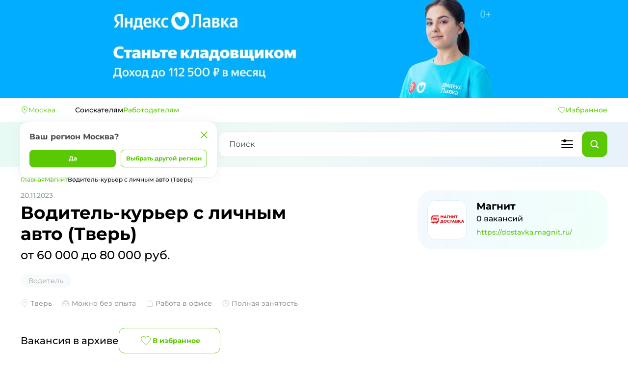

--- FILE ---
content_type: text/html
request_url: https://rabota.pikabu.ru/vacancy/1996
body_size: 32673
content:
<!doctype html>
<html lang="ru">
	<head>
		<meta charset="utf-8" />

		<link id="favicon" rel="shortcut icon" href="https://cs.pikabu.ru/assets/favicon.ico" type="image/x-icon" />
		<link rel="apple-touch-icon" href="https://cs.pikabu.ru/assets/images/apple-touch-icon-60x60.png" />
		<link rel="apple-touch-icon" sizes="76x76" href="https://cs.pikabu.ru/assets/images/apple-touch-icon-76x76.png" />
		<link rel="apple-touch-icon" sizes="120x120" href="https://cs.pikabu.ru/assets/images/apple-touch-icon-120x120.png" />
		<link rel="apple-touch-icon" sizes="152x152" href="https://cs.pikabu.ru/assets/images/apple-touch-icon-152x152.png" />

		<meta name="yandex-verification" content="692072c291f7b4f9" />
		<meta name="google-site-verification" content="t4-Mi4dVIltlpnb6NMgg4bHHsdOFbmnV2U-5STaEMoY" />

		<script>
			window.yaContextCb = window.yaContextCb || [];
		</script>
		<script src="https://yandex.ru/ads/system/context.js" async></script>

		<meta name="viewport" content="width=device-width, initial-scale=1, viewport-fit=cover, maximum-scale=1" />
		<meta name="msvalidate.01" content="5A4048C8FE214628224C740680B7A15C" />
		<base href="../" target="_blank" />

		
		<link href="../_app/immutable/assets/2.739e411c.css" rel="stylesheet">
		<link href="../_app/immutable/assets/Metrika.27477aec.css" rel="stylesheet">
		<link href="../_app/immutable/assets/Search.ef6747eb.css" rel="stylesheet">
		<link href="../_app/immutable/assets/Socials.bc1e066f.css" rel="stylesheet">
		<link href="../_app/immutable/assets/12.68691aba.css" rel="stylesheet">
		<link href="../_app/immutable/assets/VacancyCard.b2f32cfd.css" rel="stylesheet">
		<link href="../_app/immutable/assets/Logo.90466fe1.css" rel="stylesheet">
		<link href="../_app/immutable/assets/UploadFile.d7908c55.css" rel="stylesheet">
		<link href="../_app/immutable/assets/Selector.2750c735.css" rel="stylesheet">
		<link href="../_app/immutable/assets/ArticlesWidget.63708542.css" rel="stylesheet">
		<link href="../_app/immutable/assets/Sharer.c87a96c0.css" rel="stylesheet">
		<link href="../_app/immutable/assets/Breadcrumbs.3af70446.css" rel="stylesheet">
		<link href="../_app/immutable/assets/Rating.fd9fd3cc.css" rel="stylesheet"><title>Вакансия Водитель-курьер с личным авто (Тверь) в Твери, работа в компании Магнит - Пикабу Работа (вакансия в архиве)</title><!-- HEAD_svelte-150lvan_START --><style lang="scss" data-svelte-h="svelte-1wal5gt">/* cyrillic */
@font-face {
  font-family: "Roboto";
  font-display: swap;
  font-weight: 400;
  src: local("Roboto-Regular"), url("/fonts/Roboto-Regular.woff2") format("woff2");
  unicode-range: U+0301, U+0400-045F, U+0490-0491, U+04B0-04B1, U+2116;
}
/* latin */
@font-face {
  font-family: "Roboto";
  font-display: swap;
  font-weight: 400;
  src: local("Roboto-Regular"), url("/fonts/Roboto-Regular.woff2") format("woff2");
  unicode-range: U+0000-00FF, U+0131, U+0152-0153, U+02BB-02BC, U+02C6, U+02DA, U+02DC, U+2000-206F, U+2074, U+20AC, U+2122, U+2191, U+2193, U+2212, U+2215, U+FEFF, U+FFFD;
}
/* cyrillic */
@font-face {
  font-family: "Roboto";
  font-weight: 500;
  font-display: swap;
  src: local("Roboto-Medium"), url("/fonts/Roboto-Medium.woff2") format("woff2");
  unicode-range: U+0301, U+0400-045F, U+0490-0491, U+04B0-04B1, U+2116;
}
/* latin */
@font-face {
  font-family: "Roboto";
  font-weight: 500;
  font-display: swap;
  src: local("Roboto-Medium"), url("/fonts/Roboto-Medium.woff2") format("woff2");
  unicode-range: U+0000-00FF, U+0131, U+0152-0153, U+02BB-02BC, U+02C6, U+02DA, U+02DC, U+2000-206F, U+2074, U+20AC, U+2122, U+2191, U+2193, U+2212, U+2215, U+FEFF, U+FFFD;
}
/* cyrillic */
@font-face {
  font-family: "Roboto";
  font-weight: 700;
  font-display: swap;
  src: local("Roboto-Bold"), url("/fonts/Roboto-Bold.woff2") format("woff2");
  unicode-range: U+0301, U+0400-045F, U+0490-0491, U+04B0-04B1, U+2116;
}
/* latin */
@font-face {
  font-family: "Roboto";
  font-weight: 700;
  font-display: swap;
  src: local("Roboto-Bold"), url("/fonts/Roboto-Bold.woff2") format("woff2");
  unicode-range: U+0000-00FF, U+0131, U+0152-0153, U+02BB-02BC, U+02C6, U+02DA, U+02DC, U+2000-206F, U+2074, U+20AC, U+2122, U+2191, U+2193, U+2212, U+2215, U+FEFF, U+FFFD;
}
/* Montserrat */
@font-face {
  font-family: "Montserrat";
  font-display: swap;
  font-weight: 400;
  src: local("Montserrat-Regular"), url("/fonts/Montserrat-Regular.woff2") format("woff2");
}
@font-face {
  font-family: "Montserrat";
  font-display: swap;
  font-weight: 500;
  src: local("Montserrat-Medium"), url("/fonts/Montserrat-Medium.woff2") format("woff2");
}
@font-face {
  font-family: "Montserrat";
  font-display: swap;
  font-weight: 700;
  src: local("Montserrat-Bold"), url("/fonts/Montserrat-Bold.woff2") format("woff2");
}
:root {
  --color-primary-1000: #548d27;
  --color-primary-900: #75aa4b;
  --color-primary-800: #83be54;
  --color-primary-750: #5ac802;
  --color-primary-740: #8add49;
  --color-primary-700: #8ac858;
  --color-primary-600: #7ed33c;
  --color-primary-500: #9fd177;
  --color-primary-400: #c5e4ac;
  --color-primary-200: #edffde;
  --color-primary-100: #f8fff2;
  --color-primary-50: #f8fff2;
  --color-black-950: #000000;
  --color-black-940: #212121;
  --color-black-920: #212121;
  --color-black-900: #212121;
  --color-black-800: #4d4d4d;
  --color-black-700: #757575;
  --color-black-650: #8d9ca5;
  --color-black-600: #bdbdbf;
  --color-black-500: #dddddd;
  --color-black-440: #e9e9e9;
  --color-black-420: #e9e9e9;
  --color-black-400: #e9e9e9;
  --color-black-300: #f4f4f4;
  --color-black-200: #f9f9fb;
  --color-black-100: #f9f9fb;
  --color-black-alpha-70: rgba(33, 33, 33, 0.7);
  --color-black-alpha-16: rgba(33, 33, 33, 0.16);
  --color-black-alpha-10: rgba(33, 33, 33, 0.1);
  --color-black-alpha-005: rgba(33, 33, 33, 0.05);
  --color-bright-900: #ffffff;
  --color-bright-800: #ffffff;
  --color-bright-alpha-90: rgba(255, 255, 255, 0.9);
  --color-bright-alpha-80: rgba(255, 255, 255, 0.8);
  --color-bright-alpha-70: rgba(255, 255, 255, 0.7);
  --color-bright-alpha-30: rgba(255, 255, 255, 0.3);
  --color-bright-alpha-20: rgba(117, 117, 117, 0.2);
  --color-bright-alpha-10: rgba(255, 255, 255, 0.1);
  --color-danger-1000: #8d2727;
  --color-danger-900: #e13d27;
  --color-danger-850: #f1260c;
  --color-danger-800: #f75c48;
  --color-danger-200: #fff2f0;
  --color-danger-alpha-40: rgba(253, 93, 71, 0.4);
  --color-danger-alpha-10: rgba(253, 93, 71, 0.4);
  --color-orange-900: #ff9900;
  --color-warning-1000: #8b8d30;
  --color-warning-900: #ffc71a;
  --color-warning-800: #ffd601;
  --color-warning-500: #ffc71a;
  --color-warning-200: #fff9ea;
  --color-warning-alpha-80: rgba(237, 178, 28, 0.8);
  --color-warning-alpha-40: rgba(255, 200, 0, 0.4);
  --color-warning-alpha-10: rgba(255, 200, 0, 0.1);
  --color-social-bg: #bdbdbf;
  --color-social-instagram: #c13584;
  --color-social-zen: #876649;
  --color-social-google: #d95040;
  --color-social-viber: #7b519c;
  --color-social-facebook: #4868ac;
  --color-social-vk: #5b7aa8;
  --color-social-telegram: #00a7e3;
  --color-social-telegram-story: #00aeed;
  --color-social-twitter: #41abe1;
  --color-social-tiktok: #000000;
  --color-social-ok: #f88624;
  --color-contrast-shadow: rgba(0, 0, 0, 0.16);
  --color-contrast-bg: #212121;
  --color-contrast-bg-60: rgba(33, 33, 33, 0.6);
  --color-turquoise-900: #278d75;
  --color-blue-900: #27388d;
  --color-blue-800: #047399;
  --color-blue-200: #eaf5ff;
  --color-purple-900: #8b278d;
  --color-bg-profile: #2f3432;
  --color-light-gray: #e9f3fc;
  --border: #e1f0fd;
  --main-gradient: linear-gradient(94.33deg, #f3f9ff 4.43%, #f0fffa 97.62%);
  --shadow-default: 0 1px 8px rgba(33, 33, 33, 0.16);
  --shadow-mobi: 0 4px 20px rgba(0, 0, 0, 0.08);
  --shadow-low: 0 1px 20px rgba(33, 33, 33, 0.05);
  --min-width: 900px;
  --max-width: 1130px;
  --font-family: "Roboto", Arial, sans-serif;
  --font-family-m: "Montserrat", Arial, sans-serif;
  --font-size-base: 14px;
  --line-height-base: 24px;
  --line-height-secondary: 20px;
  --border-radius-normal: 5px;
  --border-radius-small: 2px;
}

/* stylelint-disable */
/*! normalize.css v8.0.0 | MIT License | github.com/necolas/normalize.css */
/* Document
	 ========================================================================== */
/**
 * 1. Correct the line height in all browsers.
 * 2. Prevent adjustments of font size after orientation changes in iOS.
 */
html {
  line-height: 1.15; /* 1 */
  -webkit-text-size-adjust: 100%; /* 2 */
}

/* Sections
	 ========================================================================== */
/**
 * Remove the margin in all browsers.
 */
body {
  margin: 0;
}

/**
 * Correct the font size and margin on `h1` elements within `section` and
 * `article` contexts in Chrome, Firefox, and Safari.
 */
h1 {
  font-size: 2em;
  margin: 0.67em 0;
}

/* Grouping content
	 ========================================================================== */
/**
 * 1. Add the correct box sizing in Firefox.
 * 2. Show the overflow in Edge and IE.
 */
hr {
  box-sizing: content-box; /* 1 */
  height: 0; /* 1 */
  overflow: visible; /* 2 */
}

/**
 * 1. Correct the inheritance and scaling of font size in all browsers.
 * 2. Correct the odd `em` font sizing in all browsers.
 */
pre {
  font-family: monospace, monospace; /* 1 */
  font-size: 1em; /* 2 */
}

/* Text-level semantics
	 ========================================================================== */
/**
 * Remove the gray background on active links in IE 10.
 */
a {
  background-color: transparent;
}

/**
 * 1. Remove the bottom border in Chrome 57-
 * 2. Add the correct text decoration in Chrome, Edge, IE, Opera, and Safari.
 */
abbr[title] {
  border-bottom: none; /* 1 */
  text-decoration: underline; /* 2 */
  text-decoration: underline dotted; /* 2 */
}

/**
 * Add the correct font weight in Chrome, Edge, and Safari.
 */
b,
strong {
  font-weight: bolder;
}

/**
 * 1. Correct the inheritance and scaling of font size in all browsers.
 * 2. Correct the odd `em` font sizing in all browsers.
 */
code,
kbd,
samp {
  font-family: monospace, monospace; /* 1 */
  font-size: 1em; /* 2 */
}

/**
 * Add the correct font size in all browsers.
 */
small {
  font-size: 80%;
}

/**
 * Prevent `sub` and `sup` elements from affecting the line height in
 * all browsers.
 */
sub,
sup {
  font-size: 75%;
  line-height: 0;
  position: relative;
  vertical-align: baseline;
}

sub {
  bottom: -0.25em;
}

sup {
  top: -0.5em;
}

/* Embedded content
	 ========================================================================== */
/**
 * Remove the border on images inside links in IE 10.
 */
img {
  border-style: none;
}

/* Forms
	 ========================================================================== */
/**
 * 1. Change the font styles in all browsers.
 * 2. Remove the margin in Firefox and Safari.
 */
button,
input,
optgroup,
select,
textarea {
  font-family: inherit; /* 1 */
  font-size: 100%; /* 1 */
  line-height: 1.15; /* 1 */
  margin: 0; /* 2 */
}

/**
 * Show the overflow in IE.
 * 1. Show the overflow in Edge.
 */
button,
input { /* 1 */
  overflow: visible;
}

/**
 * Remove the inheritance of text transform in Edge, Firefox, and IE.
 * 1. Remove the inheritance of text transform in Firefox.
 */
button,
select { /* 1 */
  text-transform: none;
}

/**
 * Correct the inability to style clickable types in iOS and Safari.
 */
button,
[type=button],
[type=reset],
[type=submit] {
  -webkit-appearance: button;
}

/**
 * Remove the inner border and padding in Firefox.
 */
button::-moz-focus-inner,
[type=button]::-moz-focus-inner,
[type=reset]::-moz-focus-inner,
[type=submit]::-moz-focus-inner {
  border-style: none;
  padding: 0;
}

/**
 * Restore the focus styles unset by the previous rule.
 */
button:-moz-focusring,
[type=button]:-moz-focusring,
[type=reset]:-moz-focusring,
[type=submit]:-moz-focusring {
  outline: 1px dotted ButtonText;
}

/**
 * Correct the padding in Firefox.
 */
fieldset {
  padding: 0.35em 0.75em 0.625em;
}

/**
 * 1. Correct the text wrapping in Edge and IE.
 * 2. Correct the color inheritance from `fieldset` elements in IE.
 * 3. Remove the padding so developers are not caught out when they zero out
 *		`fieldset` elements in all browsers.
 */
legend {
  box-sizing: border-box; /* 1 */
  color: inherit; /* 2 */
  display: table; /* 1 */
  max-width: 100%; /* 1 */
  padding: 0; /* 3 */
  white-space: normal; /* 1 */
}

/**
 * Add the correct vertical alignment in Chrome, Firefox, and Opera.
 */
progress {
  vertical-align: baseline;
}

/**
 * Remove the default vertical scrollbar in IE 10+.
 */
textarea {
  overflow: auto;
}

/**
 * 1. Add the correct box sizing in IE 10.
 * 2. Remove the padding in IE 10.
 */
[type=checkbox],
[type=radio] {
  box-sizing: border-box; /* 1 */
  padding: 0; /* 2 */
}

/**
 * Correct the cursor style of increment and decrement buttons in Chrome.
 */
[type=number]::-webkit-inner-spin-button,
[type=number]::-webkit-outer-spin-button {
  height: auto;
}

/**
 * 1. Correct the odd appearance in Chrome and Safari.
 * 2. Correct the outline style in Safari.
 */
[type=search] {
  -webkit-appearance: textfield; /* 1 */
  outline-offset: -2px; /* 2 */
}

/**
 * Remove the inner padding in Chrome and Safari on macOS.
 */
[type=search]::-webkit-search-decoration {
  -webkit-appearance: none;
}

/**
 * 1. Correct the inability to style clickable types in iOS and Safari.
 * 2. Change font properties to `inherit` in Safari.
 */
::-webkit-file-upload-button {
  -webkit-appearance: button; /* 1 */
  font: inherit; /* 2 */
}

/* Interactive
	 ========================================================================== */
/*
 * Add the correct display in Edge, IE 10+, and Firefox.
 */
details {
  display: block;
}

/*
 * Add the correct display in all browsers.
 */
summary {
  display: list-item;
}

/* Misc
	 ========================================================================== */
/**
 * Add the correct display in IE 10+.
 */
template {
  display: none;
}

/**
 * Add the correct display in IE 10.
 */
[hidden] {
  display: none;
}

*,
*::before,
*::after {
  box-sizing: border-box;
}

* {
  -webkit-tap-highlight-color: transparent;
}

img,
svg {
  max-width: 100%;
  height: auto;
}

html {
  overscroll-behavior: none;
}

body {
  padding: 0;
  margin: 0;
  min-height: 100vh;
  min-height: calc(var(--vh, 1vh) * 100);
  font-family: var(--font-family-m);
  font-size: var(--font-size-base);
  font-weight: 500;
  line-height: var(--line-height-base);
  color: var(--color-black-950);
  display: flex;
  flex-direction: column;
}

body::-webkit-scrollbar {
  background-color: #fff;
  width: 16px;
}

body::-webkit-scrollbar-track {
  background-color: #fff;
}

body::-webkit-scrollbar-thumb {
  background-color: #cdcdd4;
  border-radius: 16px;
  border: 4px solid #fff;
}

body::-webkit-scrollbar-button {
  display: none;
}

h1 {
  font-size: 36px;
  margin: 4px 0;
  line-height: 1.22;
}

@media (max-width: 768px) {
  h1 {
    font-size: 20px;
  }
}
h2 {
  font-size: 28px;
  margin: 4px 0;
  line-height: 1.28;
}

h3 {
  font-size: 20px;
  margin: 4px 0;
  line-height: 1.2;
}

@media (max-width: 768px) {
  h3 {
    font-size: 16px;
    line-height: var(--line-height-secondary);
  }
}
h4 {
  font-size: 16px;
  margin: 4px 0;
  line-height: 1.25;
}

a,
.link {
  color: var(--color-primary-750);
  font-weight: 700;
  text-decoration: none;
}

@media (min-width: 768px) {
  a:hover,
  .link:hover {
    cursor: pointer;
    color: var(--color-primary-740);
  }
  a:active,
  .link:active {
    color: var(--color-primary-600);
  }
}
button.link {
  background-color: transparent;
  border: none;
  padding: 0;
}

input:not([type]),
input[type=text],
input[type=email],
input[type=number],
input[type=password],
input[type=tel],
textarea {
  cursor: text;
  outline: none;
  width: 100%;
  margin: 0;
  display: flex;
  align-items: center;
  background-color: var(--color-bright-800);
  border: 1px solid var(--color-black-400);
  border-radius: 12px;
  color: inherit;
  font-family: inherit;
  font-size: 14px;
  line-height: var(--line-height-secondary);
  padding: 13px 23px;
}

input:not([type])::placeholder,
input[type=text]::placeholder,
input[type=email]::placeholder,
input[type=number]::placeholder,
input[type=password]::placeholder,
input[type=tel]::placeholder,
textarea::placeholder {
  color: var(--color-black-800);
}

input:not([type]):disabled,
input[type=text]:disabled,
input[type=email]:disabled,
input[type=number]:disabled,
input[type=password]:disabled,
input[type=tel]:disabled,
textarea:disabled {
  opacity: 0.5;
}

input:not([type]):active,
input[type=text]:active,
input[type=email]:active,
input[type=number]:active,
input[type=password]:active,
input[type=tel]:active,
textarea:active {
  border-color: var(--color-black-600);
}

@media (min-width: 768px) {
  input:not([type]):hover,
  input[type=text]:hover,
  input[type=email]:hover,
  input[type=number]:hover,
  input[type=password]:hover,
  input[type=tel]:hover,
  textarea:hover {
    border-color: var(--color-black-600);
  }
}
input:not([type]).error,
input[type=text].error,
input[type=email].error,
input[type=number].error,
input[type=password].error,
input[type=tel].error,
textarea.error {
  border-color: var(--color-danger-800);
}

.error input:not([type]),
.error input[type=text],
.error input[type=email],
.error input[type=number],
.error input[type=password],
.error input[type=tel],
.error textarea {
  border-color: var(--color-danger-800);
}

label {
  position: relative;
}

hr {
  width: 100%;
  border: 1px solid var(--color-black-440);
  box-sizing: border-box;
}

.visually-hidden {
  position: absolute;
  width: 1px;
  height: 1px;
  margin: -1px;
  border: 0;
  padding: 0;
  white-space: nowrap;
  clip-path: inset(100%);
  clip: rect(0 0 0 0);
  overflow: hidden;
}

ul li::marker {
  color: var(--color-primary-750);
}

.adfox-banner-background {
  width: 100%;
  overflow: hidden;
  display: block !important;
  visibility: visible !important;
  position: relative !important;
  max-height: 200px !important;
}

.adfox-banner-background a {
  background-size: auto 100% !important;
}

.socials.colored .icon {
  top: -4px;
  left: -56px;
  width: 44px;
  height: 44px;
  color: white;
  border-radius: 8px;
  display: flex;
  align-items: center;
  justify-content: center;
}

input[type=checkbox],
.checkbox {
  appearance: none;
  width: 20px;
  height: 20px;
  margin: 0;
  background-color: white;
  border: 1px solid #515151;
  border-radius: 5px;
}

input[type=checkbox]:checked,
.checkbox:checked {
  background: url("[data-uri]") center center no-repeat, var(--color-primary-700);
  border-color: var(--color-primary-700);
}

@media (min-width: 768px) {
  input[type=checkbox]:hover:enabled,
  .checkbox:hover:enabled {
    border-color: 1px solid #515151;
    background-color: var(--color-primary-740);
    cursor: pointer;
  }
  input[type=checkbox]:hover:enabled + label,
  .checkbox:hover:enabled + label {
    cursor: pointer;
  }
}
input[type=checkbox]:disabled,
.checkbox:disabled {
  border-color: var(--color-black-440);
  background-color: var(--color-black-440);
}

input[type=radio],
.radio {
  cursor: pointer;
  appearance: none;
  width: 20px;
  height: 20px;
  margin: 0;
  background-color: white;
  border: 1px solid #515151;
  border-radius: 50%;
}

input[type=radio]:checked,
.radio:checked {
  border: 5px solid var(--color-primary-700);
}

@media (min-width: 768px) {
  input[type=radio]:hover:enabled,
  .radio:hover:enabled {
    border-color: 1px solid #515151;
    background-color: var(--color-primary-740);
    cursor: pointer;
  }
  input[type=radio]:hover:enabled + label,
  .radio:hover:enabled + label {
    cursor: pointer;
  }
}
input[type=radio]:disabled,
.radio:disabled {
  border-color: var(--color-black-440);
  background-color: var(--color-black-440);
}

.modal {
  position: fixed;
  top: 0;
  left: 0;
  width: 100%;
  height: 100%;
  z-index: 120;
  display: block;
  box-sizing: border-box;
}

.modal .modal__bg {
  animation-name: fadeIn;
  animation-duration: 0.7s;
  animation-delay: 0s;
  animation-iteration-count: 1;
  animation-timing-function: ease-out;
}

.modal .modal__inner {
  animation-name: fadeInUp;
  animation-duration: 0.35s;
  animation-delay: 0s;
  animation-iteration-count: 1;
  animation-timing-function: ease-out;
}

.modal.extended:not(.done) .modal__inner {
  height: calc(100vh - 24px);
}

.modal.small .modal__inner {
  height: auto;
  border-radius: 16px;
}

.modal.small .modal__scrollbox {
  padding: 12px;
}

@media (min-width: 768px) and (max-height: 850px) {
  .modal.done .modal__inner {
    height: auto;
  }
}
button.modal__close {
  position: absolute;
  top: 16px;
  right: 16px;
  width: 44px;
  height: 44px;
  padding: 0;
}

button.modal__close svg {
  width: 24px;
}

@media (max-width: 768px) {
  button.modal__close {
    width: 24px;
    height: 24px;
    top: 12px;
    right: 12px;
    border: none;
  }
}
.modal__bg {
  background-color: rgba(33, 33, 33, 0.7);
  position: absolute;
  top: 0;
  left: 0;
  width: 100%;
  height: 100%;
  overflow: hidden;
}

.modal__scrollbox {
  padding: 12px;
  overflow-x: hidden;
  overflow-y: auto;
  position: absolute;
  top: 0;
  left: 0;
  width: 100%;
  height: 100%;
  display: flex;
  align-items: center;
  justify-content: center;
  scrollbar-width: 0;
}

.modal__scrollbox::-webkit-scrollbar {
  display: none;
}

@media (max-width: 768px) {
  .modal__scrollbox {
    padding: 0;
    overflow-y: hidden;
  }
}
.modal__inner {
  position: relative;
  margin: 0 auto;
  width: 100%;
  max-width: 692px;
  max-height: calc(100vh - 24px);
  padding: 32px;
  border-radius: 32px;
  background-color: var(--color-bright-900);
}

@media (min-width: 768px) and (max-height: 850px) {
  .modal__inner {
    height: calc(100vh - 24px);
  }
}
@media (max-width: 768px) {
  .modal__inner {
    padding: 18px 12px 26px 12px;
    border-radius: 0;
    height: 100%;
    max-height: 100%;
    overflow-y: auto;
  }
}
@media (max-width: 768px) {
  .modal.extended:not(.done) .modal__inner {
    height: 100%;
  }
  .modal.dialog .modal__inner {
    height: auto;
    width: calc(100% - 38px);
    border-radius: 16px;
    padding: 32px 16px 16px 16px;
  }
  .modal.dialog button.modal__close {
    top: 8px;
    right: 8px;
  }
}
.container {
  width: 100%;
  max-width: 1220px;
  padding: 0 12px;
  margin: 0 auto;
}

.container--thin {
  max-width: 1020px;
}

@media (max-width: 768px) {
  .container {
    padding: 0 16px;
  }
}
.button,
a.button {
  user-select: none;
  outline: none;
  display: inline-block;
  vertical-align: middle;
  background-color: var(--color-primary-750);
  border: 1px solid var(--color-primary-750);
  border-radius: 12px;
  color: var(--color-bright-900);
  font-size: 14px;
  font-weight: 700;
  font-family: inherit;
  line-height: 20px;
  text-decoration: none;
  text-align: center;
  padding: 15px 50px;
  margin: 0;
}

.button:disabled,
a.button:disabled {
  border-color: var(--color-black-440);
  background-color: var(--color-black-440);
}

@media (min-width: 768px) {
  .button:hover:not(:disabled),
  a.button:hover:not(:disabled) {
    cursor: pointer;
    border-color: var(--color-primary-740);
    background-color: var(--color-primary-740);
    color: var(--color-bright-900);
  }
  .button:active:not(:disabled),
  a.button:active:not(:disabled) {
    border-color: var(--color-primary-600);
    background-color: var(--color-primary-600);
    color: var(--color-bright-900);
  }
}
.button--small,
a.button--small {
  font-size: 12px;
  line-height: 20px;
  padding: 7px 34px;
  border-radius: 8px;
}

.button--middle,
a.button--middle {
  padding: 11px 16px;
  border-radius: 12px;
}

.button--outline,
a.button--outline {
  background-color: transparent;
  color: var(--color-primary-750);
}

.button--outline:disabled, .button--outline-disabled,
a.button--outline:disabled,
a.button--outline-disabled {
  border-color: var(--color-black-440);
  background-color: transparent;
  color: var(--color-black-440);
}

@media (min-width: 768px) {
  .button--outline:hover:not(:disabled),
  a.button--outline:hover:not(:disabled) {
    border-color: var(--color-primary-740);
    background-color: transparent;
    color: var(--color-primary-740);
  }
  .button--outline:active:not(:disabled),
  a.button--outline:active:not(:disabled) {
    border-color: var(--color-primary-600);
    background-color: transparent;
    color: var(--color-primary-600);
  }
}
.button--round,
a.button--round {
  width: 52px;
  height: 52px;
  border-radius: 12px;
  padding: 12px;
  display: flex;
  align-items: center;
  justify-content: center;
}

.button--round svg,
a.button--round svg {
  max-width: 100%;
}

@media (max-width: 990px) {
  .button--round,
  a.button--round {
    width: 44px;
    height: 44px;
    padding: 8px;
  }
}
.button--icon,
a.button--icon {
  display: flex;
  align-items: center;
  justify-content: center;
  gap: 6px;
  line-height: var(--line-height-secondary);
}

.button--icon .icon,
a.button--icon .icon {
  line-height: 1;
  display: flex;
}

.button--gray,
a.button--gray {
  color: var(--color-black-700);
  background-color: var(--color-black-400);
  border-color: var(--color-black-400);
}

.button--gray:hover:not(:disabled),
a.button--gray:hover:not(:disabled) {
  color: var(--color-black-700);
  background-color: var(--color-black-400);
  border-color: var(--color-black-400);
  opacity: 0.8;
}

.button--gray:active:not(:disabled),
a.button--gray:active:not(:disabled) {
  color: var(--color-black-700);
  background-color: var(--color-black-400);
  border-color: var(--color-black-400);
  opacity: 0.7;
}

.main {
  padding-top: 16px;
  flex-grow: 1;
}

.main__container {
  display: flex;
}

.main__sidebar {
  width: 352px;
  flex-shrink: 0;
  margin-right: 54px;
  padding: 0;
}

.main__content {
  position: relative;
  flex-grow: 1;
  padding-bottom: 40px;
}

.main__content--thin {
  padding-left: 102px;
}

.main__header {
  display: flex;
  align-items: center;
  padding-bottom: 20px;
}

.main__heading {
  margin-top: 0;
  margin-bottom: 32px;
  line-height: 44px;
}

.main__info-text {
  font-size: 20px;
  line-height: 24px;
  margin-top: 0;
  margin-bottom: 20px;
}

.main__info-text--empty {
  font-size: 18px;
  line-height: 1.5;
}

@media (max-width: 990px) {
  .main__content--thin {
    padding-left: 80px;
  }
  .main__sidebar {
    width: 100%;
    margin: 0;
    padding: 0;
    box-shadow: none;
    border-radius: 0;
  }
  .main__container {
    flex-wrap: wrap;
  }
}
@media (max-width: 768px) {
  .main {
    padding-top: 8px;
  }
  .main__content {
    padding-bottom: 16px;
  }
  .main__content--thin {
    padding-left: 0;
  }
  .main__info-text--empty {
    font-size: 16px;
  }
  .main__heading {
    margin-bottom: 20px;
  }
}
.tags {
  display: flex;
  flex-wrap: wrap;
  align-content: flex-start;
  gap: 8px;
  margin-bottom: 10px;
  overflow: hidden;
  transition: height 0.25s ease;
  position: relative;
}

.tags--extended {
  display: grid;
  grid-template-columns: repeat(4, 1fr);
  gap: 20px;
  margin-bottom: 0;
}

.tags--extended .tags__item {
  display: flex;
  flex-direction: column;
  justify-content: space-between;
  padding: 12px;
  border: 1px solid var(--border);
  border-radius: 8px;
  min-height: 80px;
  position: relative;
  font-weight: 700;
  line-height: 16px;
  color: var(--color-black-950);
}

@media (min-width: 768px) {
  .tags--extended .tags__item:hover {
    border-color: var(--color-primary-740);
    background-color: transparent;
  }
}
.tags--extended .tags__item.active {
  border-color: var(--color-primary-740);
  background-color: transparent;
}

@media (max-width: 768px) {
  .tags--extended {
    grid-template-columns: 1fr;
    gap: 16px;
  }
}
.tags--light {
  margin: 0;
}

.tags--light .tags__item {
  background-color: #e9f3fc;
  font-weight: 500;
  color: var(--color-black-950);
}

.tags--light .tags__item.active {
  border: 1px solid var(--color-primary-740);
  background-color: transparent;
  padding-right: 30px;
}

.tags--light .tags__item:hover {
  background-color: #f3f9ff;
  cursor: pointer;
}

.tags--light .tags__item .tags__item-clear {
  border: none;
  padding: 0;
  top: 5px;
}

.tags__item-clear {
  position: absolute;
  top: 6px;
  right: 6px;
  width: 20px;
  height: 20px;
  padding: 2px;
}

.tags__salary {
  color: var(--color-black-650);
  font-weight: 500;
  font-size: 12px;
  line-height: var(--line-height-secondary);
  margin-top: 9px;
}

.tags__item {
  padding: 4px 16px;
  margin: 0;
  border-radius: 16px;
  background-color: var(--color-bright-900);
  color: var(--color-black-800);
  line-height: var(--line-height-secondary);
  position: relative;
}

.tags__item.hidden {
  display: none;
}

.tags__item--more {
  border: 1px solid var(--color-black-600);
}

@media (min-width: 768px) {
  .tags__item--more:hover {
    cursor: pointer;
    border-color: var(--color-primary-740);
    background-color: transparent;
    color: var(--color-primary-740);
  }
}
.tags__item-more {
  padding: 3.5px 10px;
}

@media (max-width: 550px) {
  .tags {
    font-size: 12px;
    line-height: var(--line-height-secondary);
  }
}
.vacancy-card {
  background: linear-gradient(94.33deg, #f3f9ff 4.43%, #f0fffa 97.62%);
  border-radius: 16px;
  padding: 12px;
  margin-bottom: 20px;
  display: flex;
  color: var(--color-black-950);
  font-weight: 500;
  text-decoration: none;
}

.vacancy-card--archived {
  background: linear-gradient(94.33deg, rgba(243, 249, 255, 0.5) 4.43%, rgba(240, 255, 250, 0.5) 97.62%);
}

.vacancy-card--archived .vacancy-card__header,
.vacancy-card--archived .vacancy-card__salary,
.vacancy-card--archived .vacancy-card__footer {
  opacity: 0.4;
}

@media (hover: hover) {
  .vacancy-card:hover {
    text-decoration: none;
    color: var(--color-black-950);
  }
  .vacancy-card--full:hover {
    box-shadow: 0px 0px 20px 0px rgba(179, 205, 205, 0.4);
  }
  .vacancy-card--full:active {
    box-shadow: 0px 0px 20px 0px rgba(179, 205, 205, 0.2);
  }
}
.vacancy-card__content {
  flex-grow: 1;
  display: flex;
  flex-direction: column;
}

.vacancy-card__reply,
a.vacancy-card__reply {
  align-self: flex-start;
  padding-right: 35px;
  padding-left: 35px;
  min-width: 228px;
}

.vacancy-card__header {
  position: relative;
  padding-right: 90px;
}

.vacancy-card__image {
  position: absolute;
  top: 0;
  right: 0;
}

.vacancy-card__image-link {
  padding: 10px;
  display: flex;
  align-items: center;
  justify-content: center;
  background-color: var(--color-bright-900);
  border-radius: 16px;
  width: 80px;
  height: 80px;
}

.vacancy-card__image-link img,
.vacancy-card__image-link svg {
  max-height: 100%;
}

.vacancy-card__company {
  color: var(--color-black-650);
  font-size: 12px;
  line-height: 16px;
  font-weight: 500;
  display: block;
}

.vacancy-card__title {
  color: var(--color-black-950);
  font-size: 16px;
  line-height: 20px;
  font-weight: 700;
  display: block;
  margin-bottom: 0;
  margin-top: 0;
}

.vacancy-card__salary {
  font-size: 16px;
  margin: 0;
  flex-grow: 1;
}

.vacancy-card__salary span:first-child {
  text-transform: capitalize;
}

.vacancy-card__experience {
  color: var(--color-black-650);
  font-size: 12px;
  line-height: 16px;
  font-weight: 500;
  margin: 0 0 4px 0;
}

.vacancy-card__tags {
  flex-grow: 1;
  margin-bottom: 20px;
}

.vacancy-card__footer {
  display: flex;
  flex-wrap: wrap;
  margin-top: 12px;
}

.vacancy-card__footer-item {
  display: flex;
  align-items: center;
  margin-right: 20px;
  margin-bottom: 4px;
  font-size: 12px;
  line-height: 20px;
}

.vacancy-card__footer-item i {
  flex-shrink: 0;
  margin-right: 4px;
  width: 16px;
  color: var(--color-black-650);
  display: flex;
  align-items: center;
  justify-content: center;
}

.vacancy-card__actions {
  display: flex;
  gap: 12px;
  align-items: center;
  margin-top: 10px;
}

.vacancy-card__favorite {
  color: var(--color-primary-750);
  background: transparent;
  border: none;
  box-shadow: none;
  padding: 4px;
  cursor: pointer;
  flex-shrink: 0;
}

.vacancy-card__favorite.active svg {
  fill: var(--color-primary-750);
}

@media (hover: hover) {
  .vacancy-card__favorite:hover svg {
    fill: var(--color-primary-750);
  }
}
@media (max-width: 550px) {
  .vacancy-card {
    position: relative;
    margin-bottom: 8px;
    padding: 12px;
    border-radius: 16px;
  }
  .vacancy-card__reply {
    padding: 11px 35px;
    flex-grow: 1;
  }
  .vacancy-card__actions {
    margin-top: 8px;
  }
  .vacancy-card__image-link {
    border-radius: 4px;
    padding: 6px;
  }
  .vacancy-card__company {
    margin-bottom: 0;
    font-size: 12px;
  }
  .vacancy-card__header {
    display: grid;
    grid-template-columns: min-content 1fr;
    padding-right: 0;
    gap: 4px 8px;
    align-items: center;
  }
  .vacancy-card__title {
    margin-top: 0;
    font-size: 16px;
    line-height: var(--line-height-secondary);
    grid-column: 1/-1;
    margin-bottom: 4px;
  }
  .vacancy-card__image {
    position: relative;
    top: auto;
    right: auto;
  }
  .vacancy-card__salary {
    font-size: 16px;
    line-height: var(--line-height-secondary);
  }
  .vacancy-card__experience {
    font-size: 12px;
    line-height: 16px;
    margin: 0 0 2px 0;
  }
  .vacancy-card__footer-item {
    font-size: 12px;
    line-height: var(--line-height-secondary);
  }
}
.single__header {
  display: flex;
  align-items: flex-start;
  background: linear-gradient(94.33deg, #f3f9ff 4.43%, #f0fffa 97.62%);
  border-radius: 16px;
  padding: 20px 106px 20px 20px;
}

.single__header h1 {
  max-width: 630px;
}

.single__header--extended {
  display: grid;
  grid-template-columns: 1fr min-content;
  grid-template-rows: auto;
  width: 100%;
  column-gap: 20px;
  background: transparent;
  padding: 0 0 18px 0;
}

.single__header--closed .single__header-tags,
.single__header--closed .single__info {
  opacity: 0.4;
  user-select: none;
  pointer-events: none;
}

.single__header--closed .single__button-wrapper {
  align-items: center;
}

.single__header--closed .single__button-wrapper p {
  font-size: 20px;
  margin: 40px 0 0 0;
}

.single__columns-left--closed .single__content {
  opacity: 0.4;
  user-select: none;
  pointer-events: none;
}

.single__columns-left--closed .single__button-wrapper {
  align-items: center;
}

.single__columns-left--closed .single__button-wrapper p {
  font-size: 20px;
  margin-top: 20px;
  margin-bottom: 35px;
}

.single__header-cell--content {
  grid-column: 1/2;
  grid-row: 1/2;
}

.single__header-cell--info {
  grid-column: 1/2;
  grid-row: 2/3;
}

.single__header-cell--card {
  grid-column: 2/3;
  grid-row: 1/-1;
}

.single__header-content {
  flex-grow: 1;
}

.single__header-image {
  flex-shrink: 0;
  margin-right: 20px;
  padding: 15px;
  display: flex;
  align-items: center;
  justify-content: center;
  background-color: var(--color-bright-900);
  border-radius: 30px;
  width: 128px;
  height: 128px;
}

.single__header-image img,
.single__header-image svg {
  max-height: 100%;
}

.single__header-link {
  display: block;
  margin-bottom: 8px;
  font-weight: 500;
  line-height: var(--line-height-secondary);
}

.single__header-date {
  margin: 0;
  color: var(--color-black-650);
  line-height: var(--line-height-secondary);
}

.single__header-tags--gradient .tags__item {
  background: linear-gradient(78.69deg, rgba(163, 255, 216, 0.2) 0%, rgba(255, 255, 255, 0) 99.6%), linear-gradient(284.16deg, rgba(170, 219, 255, 0.2) 10.07%, rgba(255, 255, 255, 0) 51.65%), linear-gradient(0deg, #f9f9fb, #f9f9fb);
}

.single__card {
  display: grid;
  grid-template-columns: min-content 1fr;
  gap: 20px;
  min-width: 387px;
  padding: 20px;
  background: linear-gradient(94.33deg, #f3f9ff 4.43%, #f0fffa 97.62%);
  border-radius: 32px;
}

.single__card-image {
  flex-shrink: 0;
  margin-right: 20px;
  padding: 15px;
  display: flex;
  align-items: center;
  justify-content: center;
  background-color: var(--color-bright-900);
  border-radius: 20px;
  width: 84px;
  height: 84px;
}

.single__card-image img,
.single__card-image svg {
  max-height: 100%;
}

.single__card-info {
  flex-grow: 1;
}

.single__card-title,
a.single__card-title {
  display: block;
  margin: 0 0 4px 0;
  font-size: 20px;
  font-weight: 700;
  color: var(--color-black-950);
}

@media (min-width: 768px) {
  .single__card-title:hover,
  a.single__card-title:hover {
    text-decoration: underline;
    color: var(--color-black-950);
  }
}
.single__card-link,
a.single__card-link {
  display: block;
  margin: 7px 0 0 0;
  font-weight: 500;
  line-height: var(--line-height-secondary);
}

.single__card-link img,
.single__card-link svg,
a.single__card-link img,
a.single__card-link svg {
  max-height: 100%;
}

.single__card-vacancies {
  margin: 0;
  line-height: 20px;
  font-size: 16px;
  font-weight: 500;
}

.single__columns {
  display: grid;
  grid-template-columns: 1fr 387px;
  gap: 20px;
}

.single__columns-right {
  padding-bottom: 140px;
  padding-top: 26px;
}

.single__columns-right h3 {
  margin: 0 0 20px 0;
}

.single__columns-content {
  position: sticky;
  top: 112px;
  right: 0;
}

.single__map {
  margin: 40px 0 12px 0px;
}

.single__map h3 {
  margin: 0 0 10px 0;
}

.single__map p {
  margin: 12px 0;
}

.single__content {
  max-width: 793px;
  padding-top: 8px;
}

.single__content section h1,
.single__content section h2,
.single__content section h3,
.single__content section h4,
.single__content section h5,
.single__content section h6 {
  font-size: 20px;
  line-height: 24px;
  margin: 24px 0 20px 0;
}

.single__content section p {
  margin: 12px 0;
}

.single__content--article {
  padding-top: 32px;
}

.single__content--article section h2 {
  font-size: 28px;
  line-height: 36px;
  margin: 16px 0;
}

@media (max-width: 768px) {
  .single__content--article section h2 {
    font-size: 16px;
    line-height: 20px;
  }
}
.single__content--article section h3 {
  font-size: 20px;
  line-height: 26px;
}

@media (max-width: 768px) {
  .single__content--article section h3 {
    font-size: 16px;
    line-height: 20px;
  }
}
.single__content--article section ul,
.single__content--article section ol {
  color: var(--color-black-800);
}

.single__content--article section ul li::marker {
  color: var(--color-primary-750);
}

.single__footer {
  padding-top: 12px;
}

.single__footer > h3 {
  font-size: 28px;
  line-height: 36px;
}

.single__cards {
  display: grid;
  grid-gap: 20px;
  grid-template-columns: 1fr 1fr;
  grid-template-rows: auto;
  margin-top: 34px;
}

.single__cards .vacancy-card {
  margin-bottom: 0;
}

.single__cards--simple {
  grid-template-columns: repeat(3, 1fr);
}

.single__cards--simple .vacancy-card {
  padding: 8px 12px 12px 12px;
}

@media (max-width: 990px) {
  .single__cards--simple .vacancy-card {
    flex-shrink: 0;
    max-width: 284px;
    width: 100%;
  }
}
.single__cards--simple .vacancy-card__header {
  display: flex;
  align-items: center;
  gap: 10px;
  padding-right: 0;
  min-height: initial;
}

.single__cards--simple .vacancy-card__image {
  position: relative;
  top: auto;
  right: auto;
}

.single__cards--simple .vacancy-card__image-link {
  padding: 5px;
  width: 32px;
  height: 32px;
  border-radius: 4px;
}

.single__cards--simple .vacancy-card__image-link img,
.single__cards--simple .vacancy-card__image-link svg {
  max-height: 100%;
}

.single__cards--simple .vacancy-card__salary {
  margin: 0;
}

.single__salary {
  font-size: 24px;
  margin: 8px 0 24px 0;
  line-height: 28px;
}

.single__experience {
  margin: 0 0 13px 0;
  color: var(--color-black-650);
  line-height: var(--line-height-secondary);
}

.single__info {
  display: flex;
  flex-wrap: wrap;
  margin-top: 22px;
}

.single__info-item {
  display: flex;
  align-items: center;
  line-height: var(--line-height-secondary);
  margin-right: 20px;
}

.single__info-item i {
  flex-shrink: 0;
  margin-right: 4px;
  width: 16px;
  color: var(--color-black-650);
  display: flex;
  align-items: center;
  justify-content: center;
}

.single__button {
  min-width: 304px;
  margin-top: 20px;
  margin-bottom: 35px;
}

.single__favorites {
  margin-top: 20px;
  margin-bottom: 35px;
  display: flex;
  align-items: center;
  justify-content: center;
  gap: 4px;
  padding: 11px 40px;
}

.single__favorites.active svg {
  fill: var(--color-primary-750);
}

.single__button-wrapper--top .single__button {
  margin-top: 40px;
  margin-bottom: 0;
}

.single__button-wrapper--top .single__favorites {
  margin-top: 40px;
  margin-bottom: 0;
}

.single__close-label {
  margin: 40px 0;
}

.single__info-label {
  color: var(--color-black-650);
  margin-top: -10px;
}

.single__views {
  display: flex;
  align-items: center;
  gap: 4px;
  color: var(--color-black-650);
  margin: 24px 0 -30px 0;
}

.single__views svg {
  width: 20px;
}

@media (max-width: 1150px) {
  .single__card {
    padding: 8px;
    min-width: 310px;
  }
  .single__header--extended {
    padding-right: 0;
    padding-bottom: 0;
  }
}
@media (max-width: 990px) {
  .single__header--extended {
    flex-wrap: wrap;
  }
  .single__card {
    width: 100%;
    margin-top: 16px;
    gap: 12px 16px;
    border-radius: 16px;
  }
}
@media (max-width: 768px) {
  .single--extended {
    padding-bottom: 60px;
  }
  .single__header {
    padding: 12px;
  }
  .single__header h1 {
    font-size: 16px;
    line-height: var(--line-height-secondary);
  }
  .single__header--extended {
    grid-template-columns: 1fr;
    padding: 0;
  }
  .single__header--extended h1 {
    font-size: 20px;
    line-height: var(--line-height-base);
  }
  .single__header--extended .single__header-tags {
    margin-left: 0;
    margin-top: 10px;
  }
  .single__cards {
    grid-template-columns: 1fr;
    margin-top: 10px;
  }
  .single__card {
    margin-top: 0;
  }
  .single__header-cell--card {
    grid-column: 1/2;
    grid-row: 3/4;
    margin-top: 16px;
  }
  .single__header-cell--info {
    grid-row: 2/2;
  }
  .single__header-image {
    width: 72px;
    height: 72px;
    margin-right: 16px;
    border-radius: 10px;
  }
  .single__header-link {
    font-size: 12px;
    line-height: var(--line-height-secondary);
  }
  .single__header-tags {
    margin-left: -88px;
    margin-top: 18px;
    margin-bottom: 0;
  }
  .single__card-image {
    width: 56px;
    height: 56px;
    padding: 10px;
    margin-right: 16px;
  }
  .single__card-title,
  a.single__card-title {
    font-size: 16px;
    line-height: 20px;
    margin: 0;
  }
  .single__card-link {
    font-size: 12px;
    line-height: 16px;
    margin: 0;
  }
  .single__card-vacancies {
    font-size: 12px;
    line-height: 16px;
  }
  .single__header-content {
    padding-top: 10px;
  }
  .single__columns {
    grid-template-columns: 1fr;
  }
  .single__map {
    margin-top: 20px;
  }
  .single__map h3 {
    margin-bottom: 0;
  }
  .single__content {
    padding-top: 4px;
    font-size: 12px;
    line-height: var(--line-height-secondary);
  }
  .single__content section h1,
  .single__content section h2,
  .single__content section h3,
  .single__content section h4,
  .single__content section h5,
  .single__content section h6 {
    margin: 20px 0 12px 0;
  }
  .single__content section h1:first-child,
  .single__content section h2:first-child,
  .single__content section h3:first-child,
  .single__content section h4:first-child,
  .single__content section h5:first-child,
  .single__content section h6:first-child {
    margin-top: 16px;
  }
  .single__info {
    margin-top: 15px;
  }
  .single__info-item {
    font-size: 12px;
    margin-bottom: 4px;
  }
  .single__footer {
    padding-top: 16px;
  }
  .single__header-date {
    font-size: 12px;
    line-height: 16px;
  }
  .single__salary {
    font-size: 16px;
    line-height: 20px;
    margin: 8px 0 20px 0;
  }
  .single__views {
    margin-top: 16px;
    margin-bottom: 0;
  }
  .single__button {
    margin-bottom: 0;
    margin-top: 9px;
    width: 100%;
    min-width: 100%;
  }
  .single__favorites {
    width: 100%;
    min-width: 100%;
    margin-top: 0;
  }
  .single__button-wrapper a {
    width: 100%;
    min-width: 100%;
  }
  .single__button-wrapper--top .single__button {
    margin-top: 16px;
    margin-bottom: 0;
  }
  .single__button-wrapper--top .single__favorites {
    margin-top: 0;
    margin-bottom: 0;
  }
  .single__info-label {
    margin-top: 0px;
  }
  .single__header--closed .single__button-wrapper p {
    font-size: 16px;
    margin: 20px 0 0 0;
  }
  .single__columns-left--closed .single__favorites {
    margin-bottom: 0;
  }
  .single__columns-left--closed .single__button-wrapper p {
    font-size: 16px;
    margin: 20px 0 0 0;
  }
}
.pagination {
  display: flex;
  align-items: center;
  justify-content: center;
  position: relative;
  margin-top: 40px;
  padding: 0 152px;
  width: 100%;
}

.pagination .button {
  flex-shrink: 0;
  min-width: 136px;
  position: absolute;
  top: 50%;
  transform: translateY(-50%);
  left: 0;
}

.pagination .button:last-child {
  left: auto;
  right: 0;
}

.pagination__list {
  list-style: none;
  padding: 0;
  margin: 0;
  display: flex;
  flex-wrap: wrap;
  justify-content: center;
  gap: 10px;
}

.pagination__button {
  display: block;
  width: 28px;
  height: 28px;
  padding: 0;
  outline: none;
  background-color: var(--color-bright-900);
  border: 1px solid var(--color-bright-900);
  border-radius: 50%;
  color: var(--color-black-800);
  font-weight: 500;
}

@media (min-width: 768px) {
  .pagination__button:hover {
    cursor: pointer;
    border-color: var(--color-primary-740);
    color: var(--color-primary-740);
  }
  .pagination__button:active {
    border-color: var(--color-primary-600);
    color: var(--color-primary-600);
  }
}
.pagination__list-item {
  text-align: center;
  font-size: 16px;
  line-height: 28px;
}

.pagination__list-item span {
  display: block;
  width: 28px;
  height: 28px;
  color: var(--color-black-800);
}

.pagination__list-item.current {
  background: linear-gradient(284.16deg, rgba(170, 219, 255, 0.2) 10.07%, rgba(255, 255, 255, 0) 51.65%), linear-gradient(78.69deg, rgba(163, 255, 216, 0.2) 0%, rgba(255, 255, 255, 0) 99.6%), #f9f9fb;
  border-radius: 50%;
}

.pagination__list-item.current span {
  color: var(--color-black-650);
}

@media (max-width: 768px) {
  .pagination {
    padding: 0 80px;
    margin-top: 26px;
  }
  .pagination .button {
    min-width: 72px;
    padding-right: 0;
    padding-left: 0;
  }
  .pagination__list {
    flex-grow: 1;
    gap: 4px;
  }
}
@media (max-width: 480px) {
  .pagination__list-item {
    line-height: 20px;
    font-size: 14px;
  }
  .pagination__list-item span {
    width: 20px;
    height: 20px;
  }
  .pagination__button {
    width: 20px;
    height: 20px;
  }
  .pagination {
    padding: 0 55px;
  }
  .pagination .button {
    border: none;
    min-width: 51px;
  }
}
@media (max-width: 360px) {
  .pagination__list-item {
    line-height: 18px;
    font-size: 12px;
  }
  .pagination__list-item span {
    width: 18px;
    height: 18px;
  }
  .pagination__button {
    width: 18px;
    height: 18px;
  }
  .pagination__list {
    gap: 2px;
  }
}
.tabs {
  margin-top: 30px;
}

.tabs__head {
  margin: 0;
  padding: 0;
  list-style: none;
  display: flex;
  flex-wrap: wrap;
  gap: 36px;
  border-bottom: 1px solid var(--color-black-440);
}

@media (max-width: 768px) {
  .tabs__head {
    gap: 12px;
  }
}
.tabs__head-item button,
.tabs__head-item span {
  color: var(--color-black-650);
  font-size: 16px;
  font-family: inherit;
  font-weight: 500;
  line-height: var(--line-height-secondary);
  background-color: transparent;
  border: none;
  padding: 0 0 16px 0;
  position: relative;
  display: inline-block;
}

.tabs__head-item button.active,
.tabs__head-item span.active {
  color: var(--color-black-950);
  font-weight: 700;
}

.tabs__head-item button.active:after,
.tabs__head-item span.active:after {
  content: "";
  width: 100%;
  height: 1px;
  display: block;
  background-color: var(--color-primary-750);
  position: absolute;
  bottom: -1px;
  left: 0;
}

@media (max-width: 768px) {
  .tabs__head-item button,
  .tabs__head-item span {
    font-size: 14px;
  }
}
.tabs__head-item button {
  cursor: pointer;
}

.tabs__content {
  padding: 32px 0;
}

#adfox_171743182505047301 {
  width: 100%;
  overflow: hidden;
  display: block !important;
  visibility: visible !important;
  position: relative !important;
  max-height: 300px !important;
}

#adfox_171743183939337301 {
  width: 100%;
  overflow: hidden;
  display: block !important;
  visibility: visible !important;
  position: relative !important;
  max-height: 250px !important;
}

#adfox_171743173811737301 {
  width: 100%;
  overflow: hidden;
  display: block !important;
  visibility: visible !important;
  position: relative !important;
  max-height: 600px !important;
  margin: 33px 0 33px 0 !important;
}

#adfox_171743183210567301 {
  width: 100%;
  overflow: hidden;
  display: block !important;
  visibility: visible !important;
  position: relative !important;
  max-height: 200px !important;
}

#adfox_171743183756947301 {
  width: 100%;
  overflow: hidden;
  display: block !important;
  visibility: visible !important;
  position: relative !important;
  max-height: 150px !important;
}</style><!-- HEAD_svelte-150lvan_END --><!-- HEAD_svelte-1cayb0k_START --><meta name="description" content="Новая вакансия: Водитель-курьер с личным авто (Тверь) в г. Тверь. Работа в Магнит с зарплатой: от 60 000 руб. до 80 000 руб. Опыт работы: можно без опыта. Удаленная работа, полная или частичная занятость - больше актуальных предложений на Пикабу Работа. (вакансия в архиве)"><meta property="og:image" content="https://rabota.pikabu.ru/share-vacancy/1996"><meta name="twitter:image" content="https://rabota.pikabu.ru/share-vacancy/1996"><meta name="twitter:card" content="summary_large_image"><meta property="og:url" content="https://rabota.pikabu.ru/"><meta property="og:title" content="Вакансия Водитель-курьер с личным авто (Тверь) в Твери, работа в компании Магнит - Пикабу Работа (вакансия в архиве)"><meta property="og:description" content="Новая вакансия: Водитель-курьер с личным авто (Тверь) в г. Тверь. Работа в Магнит с зарплатой: от 60 000 руб. до 80 000 руб. Опыт работы: можно без опыта. Удаленная работа, полная или частичная занятость - больше актуальных предложений на Пикабу Работа. (вакансия в архиве)"><meta name="robots" content="noindex, nofollow"><link rel="canonical" href="https://rabota.pikabu.ru/vacancy/1996"><!-- HEAD_svelte-1cayb0k_END --><!-- HEAD_svelte-1xklrtx_START --><!-- HTML_TAG_START --><script type="application/ld+json">{
  "@context": "https://schema.org/",
  "@type": "JobPosting",
  "description": "<p><b>Что мы гарантируем:</b></p><p>Обучение за 10 минут удаленное подключение за час</p><p>Время доставки, которое удобно вам</p><p>Партнёрство напрямую с «Магнитом»</p><p>Возможность брать заказы в выходные</p><p>Совмещение с работой или учебой</p><p>Выбор нужного вам района</p><p>Радиус до 7,5 км (если захотите, можете взять больший)</p><p>Смена графика и района при необходимости</p><p>Большое количество заказов</p><p>Отсутствие штрафов и комиссий</p><p>100% чаевых — вам</p><p>Выплаты каждую неделю</p><p>Вес заказа не более 35 кг</p><p>Удобные куртки, дождевики и сумки</p><p><b>Как стать частью команды:</b></p><p>Откликнитесь и заполните анкету</p><p>Оформитесь удаленно за час, когда вам удобно</p><p><b>Условия:</b></p><p>Статус самозанятого (если нет — поможем оформить)</p><p>Телефон или планшет на Android</p><p>Личное авто</p><p>Опыт не важен!</p>",
  "datePosted": "2023-11-20T10:03:43.162Z",
  "title": "Водитель-курьер с личным авто (Тверь)",
  "hiringOrganization": {
    "@type": "Organization",
    "name": "Магнит",
    "sameAs": "https://dostavka.magnit.ru/",
    "logo": "/file/1452901413.webp"
  },
  "jobLocation": {
    "@type": "Place",
    "address": {
      "@type": "PostalAddress",
      "addressLocality": "Тверь",
      "addressCountry": "RU"
    }
  },
  "employmentType": "FULL_TIME",
  "baseSalary": {
    "@type": "MonetaryAmount",
    "currency": "RUR",
    "value": {
      "@type": "QuantitativeValue",
      "unitText": "MONTH",
      "minValue": 60000,
      "maxValue": 80000
    }
  },
  "identifier": {
    "@type": "PropertyValue",
    "name": "Магнит",
    "value": 71
  },
  "directApply": true
}</script><!-- HTML_TAG_END --><!-- HEAD_svelte-1xklrtx_END --><!-- HEAD_svelte-kgbovi_START --><!-- HEAD_svelte-kgbovi_END -->
	</head>

	<body>
		<div style="display: contents">   <script type="text/javascript" data-svelte-h="svelte-q9slth">(function (m, e, t, r, i, k, a) {
			m[i] =
				m[i] ||
				function () {
					(m[i].a = m[i].a || []).push(arguments);
				};
			m[i].l = 1 * new Date();
			for (var j = 0; j < document.scripts.length; j++) {
				if (document.scripts[j].src === r) {
					return;
				}
			}
			(k = e.createElement(t)),
				(a = e.getElementsByTagName(t)[0]),
				(k.async = 1),
				(k.src = r),
				a.parentNode.insertBefore(k, a);
		})(window, document, 'script', 'https://mc.yandex.ru/metrika/tag.js', 'ym');

		ym(97056018, 'init', {
			clickmap: true,
			trackLinks: true,
			accurateTrackBounce: true,
			webvisor: true,
		});

		addEventListener('load', (event) => {
			const metrikaParams = document.querySelector('#metrika-params');
			if (metrikaParams) {
				const params = {
					[metrikaParams.dataset.name]: metrikaParams.dataset.group,
				};
				ym(97056018, 'params', params);
			}
		});</script> <noscript data-svelte-h="svelte-11zo6ax"><div><img src="https://mc.yandex.ru/watch/97056018" style="position:absolute; left:-9999px;" alt=""></div></noscript> <span class="visually-hidden" id="metrika-params" data-name="at_group_4" data-group="thin"></span>   <div class="top svelte-j00of7 copened"><div class="container svelte-j00of7"><div><button type="button" class="top__city svelte-j00of7"><!-- HTML_TAG_START --><svg width="16" height="16" viewBox="0 0 16 16" fill="none" xmlns="http://www.w3.org/2000/svg">
<path d="M13.5 6.30303C13.5 7.04941 13.1716 8.00243 12.6197 9.05448C12.0747 10.0935 11.3422 11.1727 10.6008 12.1559C9.86074 13.1372 9.1195 14.0128 8.56268 14.6435C8.34185 14.8936 8.1504 15.1048 8 15.2683C7.8496 15.1048 7.65815 14.8936 7.43732 14.6435C6.8805 14.0128 6.13926 13.1372 5.39921 12.1559C4.6578 11.1727 3.92531 10.0935 3.38027 9.05448C2.82838 8.00243 2.5 7.04941 2.5 6.30303C2.5 3.0746 4.98536 0.5 8 0.5C11.0146 0.5 13.5 3.0746 13.5 6.30303Z" stroke="currentColor"/>
<circle cx="8" cy="6" r="1.5" stroke="currentColor"/>
</svg>
<!-- HTML_TAG_END --> <span>Москва</span></button> <div class="top__popup svelte-j00of7"><button type="button" class="button button--round top__close svelte-j00of7" aria-label="Закрыть" ><!-- HTML_TAG_START --><svg width="24" height="24" viewBox="0 0 24 24" fill="currentColor" xmlns="http://www.w3.org/2000/svg">
<path fill-rule="evenodd" clip-rule="evenodd" d="M18.5212 5.47869C18.8516 5.80914 18.8516 6.34489 18.5212 6.67533L6.67508 18.5214C6.34463 18.8519 5.80888 18.8519 5.47843 18.5214C5.14799 18.191 5.14799 17.6552 5.47844 17.3248L17.3245 5.47869C17.655 5.14825 18.1907 5.14825 18.5212 5.47869Z" />
<path fill-rule="evenodd" clip-rule="evenodd" d="M18.5213 18.5212C18.1909 18.8516 17.6551 18.8516 17.3247 18.5212L5.47857 6.67508C5.14813 6.34463 5.14813 5.80888 5.47857 5.47843C5.80902 5.14799 6.34477 5.14799 6.67522 5.47844L18.5213 17.3245C18.8518 17.655 18.8518 18.1907 18.5213 18.5212Z" />
</svg>
<!-- HTML_TAG_END --></button> <p class="svelte-j00of7">Ваш регион Москва?</p> <div class="top__popup-buttons svelte-j00of7"><button type="button" class="button button--small svelte-j00of7" >Да</button> <button type="button" class="button button--small button--outline svelte-j00of7" >Выбрать другой регион</button></div></div> </div> <nav class="top__menu svelte-j00of7"><span data-svelte-h="svelte-1yxzma3">Соискателям</span> <a href="/razmestit-vakansiyu" class="svelte-j00of7" data-svelte-h="svelte-1skc88o">Работодателям</a></nav> <div class="top__favorite svelte-j00of7"><a href="/izbrannoe" class="svelte-j00of7"><!-- HTML_TAG_START --><svg width="16" height="16" viewBox="0 0 16 16" fill="none" xmlns="http://www.w3.org/2000/svg">
<path d="M11.1504 2.5C12.0599 2.50008 12.807 2.78457 13.4209 3.35059L13.542 3.4668C14.1784 4.1109 14.5 4.90921 14.5 5.89648C14.5 6.32214 14.4379 6.73957 14.3135 7.15039L14.2568 7.32617C14.1174 7.72684 13.878 8.17865 13.5283 8.68359L13.3721 8.90332C13.0452 9.34867 12.629 9.84333 12.1211 10.3867L11.582 10.9473C10.8203 11.7182 9.85292 12.6383 8.67871 13.709L8 14.3242L7.32129 13.709C6.44081 12.9061 5.67663 12.1879 5.02832 11.5537L4.41797 10.9473C3.84844 10.3709 3.37212 9.84325 2.98535 9.36523L2.62793 8.90332C2.24632 8.38337 1.97759 7.91633 1.80957 7.50098L1.74316 7.32617C1.58049 6.85882 1.5 6.38293 1.5 5.89648C1.5 4.97087 1.78296 4.21186 2.34277 3.58984L2.45801 3.4668C3.09398 2.82322 3.87958 2.50009 4.84961 2.5C5.31561 2.5 5.76021 2.58725 6.18652 2.76172L6.36816 2.8418C6.85041 3.07025 7.26598 3.3914 7.61719 3.80957L8 4.26562L8.38281 3.80957C8.69015 3.44363 9.04669 3.15189 9.4541 2.93164L9.63184 2.8418C10.1132 2.61376 10.6178 2.5 11.1504 2.5Z" stroke="currentColor"/>
</svg>
<!-- HTML_TAG_END -->
				Избранное</a></div></div> </div> <header class="header svelte-183h4nd"><div class="header__inner container svelte-183h4nd"><a href="" class="header__logo svelte-183h4nd"><img alt="Пикабу Работа" src="logo.svg" height="40" width="138" class="svelte-183h4nd"></a> <form class="search default svelte-1k4lgkw" autocomplete="off"><div class="search__label-wrapper svelte-1k4lgkw"><label class="search__label svelte-1k4lgkw"> <input type="text" name="search" class="search-input svelte-1k4lgkw" placeholder="Поиск" autocomplete="off" value="">   </label></div> <a type="button" href="search/advanced" class="search__filters svelte-1k4lgkw" title="Расширенный поиск"><!-- HTML_TAG_START --><svg width="28" height="28" viewBox="0 0 28 28" fill="none" xmlns="http://www.w3.org/2000/svg">
<path d="M3 7H25" stroke="currentColor" stroke-width="2" stroke-linecap="round"/>
<path d="M3 14H25" stroke="currentColor" stroke-width="2" stroke-linecap="round"/>
<path d="M3 21H25" stroke="currentColor" stroke-width="2" stroke-linecap="round"/>
<circle cx="9" cy="7" r="3" fill="currentColor"/>
</svg>
<!-- HTML_TAG_END --></a> <button type="submit" class="button button--round svelte-1k4lgkw" aria-label="Найти"><!-- HTML_TAG_START --><svg width="28" height="28" viewBox="0 0 28 28" fill="none" xmlns="http://www.w3.org/2000/svg">
<path d="M12.5518 19.3103C16.2845 19.3103 19.3105 16.2844 19.3105 12.5517C19.3105 8.81903 16.2845 5.79309 12.5518 5.79309C8.81915 5.79309 5.79321 8.81903 5.79321 12.5517C5.79321 16.2844 8.81915 19.3103 12.5518 19.3103Z" stroke="currentColor" stroke-width="2" stroke-linecap="round" stroke-linejoin="round"/>
<path d="M22 22L18 18" stroke="currentColor" stroke-width="2" stroke-linecap="round" stroke-linejoin="round"/>
</svg>
<!-- HTML_TAG_END --></button> </form></div> </header> <main class="main">  <div class="main__container container"><section class="main__content"><div class="single single--extended"><nav><!-- HTML_TAG_START --><script type="application/ld+json">{"@context":"https://schema.org","@type":"BreadcrumbList","name":"Breadcrumbs","itemListElement":[{"@type":"ListItem","position":1,"item":{"@id":"/","name":"Главная"}},{"@type":"ListItem","position":2,"item":{"@id":"company/71","name":"Магнит"}},{"@type":"ListItem","position":3,"item":{"@id":"/vacancy/1996","name":"Водитель-курьер с личным авто (Тверь)"}}]}</script><!-- HTML_TAG_END --> <ol class="breadcrumbs svelte-2dppnv"><li class="svelte-2dppnv"><a href="/" class="svelte-2dppnv">Главная</a> </li><li class="svelte-2dppnv"><a href="company/71" class="svelte-2dppnv">Магнит</a> </li><li class="svelte-2dppnv"><span>Водитель-курьер с личным авто (Тверь)</span> </li></ol> </nav> <div class="single__header single__header--extended svelte-19yuw1n single__header--closed"><div class="single__header-cell single__header-cell--content"><p class="single__header-date">20.11.2023</p> <h1>Водитель-курьер с личным авто (Тверь)</h1> <p class="single__salary">от 60 000 до 80 000 руб.</p></div> <div class="single__header-cell single__header-cell--info"><div class="tags single__header-tags single__header-tags--gradient"><span class="tags__item">Водитель</span> </div> <div class="single__info"><span class="single__info-item"><i><!-- HTML_TAG_START --><svg width="16" height="16" viewBox="0 0 16 16" fill="none" xmlns="http://www.w3.org/2000/svg">
<path d="M13.5 6.30303C13.5 7.04941 13.1716 8.00243 12.6197 9.05448C12.0747 10.0935 11.3422 11.1727 10.6008 12.1559C9.86074 13.1372 9.1195 14.0128 8.56268 14.6435C8.34185 14.8936 8.1504 15.1048 8 15.2683C7.8496 15.1048 7.65815 14.8936 7.43732 14.6435C6.8805 14.0128 6.13926 13.1372 5.39921 12.1559C4.6578 11.1727 3.92531 10.0935 3.38027 9.05448C2.82838 8.00243 2.5 7.04941 2.5 6.30303C2.5 3.0746 4.98536 0.5 8 0.5C11.0146 0.5 13.5 3.0746 13.5 6.30303Z" stroke="currentColor"/>
<circle cx="8" cy="6" r="1.5" stroke="currentColor"/>
</svg>
<!-- HTML_TAG_END --></i> Тверь</span> <span class="single__info-item"><i><!-- HTML_TAG_START --><svg width="16" height="16" viewBox="0 0 16 16" fill="currentColor" xmlns="http://www.w3.org/2000/svg">
<path fill-rule="evenodd" clip-rule="evenodd" d="M4.66634 3.99996H3.33301C2.22844 3.99996 1.33301 4.89539 1.33301 5.99996V12.3333C1.33301 13.4379 2.22844 14.3333 3.33301 14.3333H12.6663C13.7709 14.3333 14.6663 13.4379 14.6663 12.3333V5.99996C14.6663 4.89539 13.7709 3.99996 12.6663 3.99996H11.333C11.333 2.52721 10.1391 1.33331 8.66634 1.33331H7.33301C5.86025 1.33331 4.66635 2.52721 4.66634 3.99996ZM5.99967 3.99996H9.99967C9.99966 3.26359 9.40271 2.66665 8.66634 2.66665H7.33301C6.59663 2.66665 5.99968 3.26359 5.99967 3.99996ZM2.66634 9.00002V12.3333C2.66634 12.7015 2.96482 13 3.33301 13H12.6663C13.0345 13 13.333 12.7015 13.333 12.3333V9.00002H11.3049C10.9362 9.00002 10.5945 9.19349 10.4047 9.50968C9.97406 10.2275 9.19835 10.6667 8.36126 10.6667H7.63824C6.80115 10.6667 6.02543 10.2275 5.59475 9.50968C5.40504 9.19349 5.06333 9.00002 4.69459 9.00002H2.66634ZM13.333 7.66668H11.3049C10.4678 7.66668 9.6921 8.10588 9.26142 8.82368C9.0717 9.13988 8.73 9.33335 8.36126 9.33335H7.63824C7.2695 9.33335 6.92779 9.13988 6.73808 8.82368C6.30739 8.10588 5.53168 7.66668 4.69459 7.66668H2.66634V5.99996C2.66634 5.63177 2.96482 5.33329 3.33301 5.33329H12.6663C13.0345 5.33329 13.333 5.63177 13.333 5.99996V7.66668Z" stroke="none" />
</svg>
<!-- HTML_TAG_END --></i> Можно без опыта</span> <span class="single__info-item"><i><!-- HTML_TAG_START --><svg width="16" height="16" viewBox="0 0 16 16" fill="none" xmlns="http://www.w3.org/2000/svg">
<path d="M8 1.65085L13.5 6.23419V14.5H2.5V6.23419L8 1.65085Z" stroke="currentColor"/>
</svg>
<!-- HTML_TAG_END --></i> Работа в офисе</span> <span class="single__info-item"><i><!-- HTML_TAG_START --><svg width="24" height="24" viewBox="0 0 24 24" fill="currentColor" xmlns="http://www.w3.org/2000/svg">
<path fill-rule="evenodd" clip-rule="evenodd" d="M12 20C16.4183 20 20 16.4183 20 12C20 7.58172 16.4183 4 12 4C7.58172 4 4 7.58172 4 12C4 16.4183 7.58172 20 12 20ZM12 22C17.5228 22 22 17.5228 22 12C22 6.47715 17.5228 2 12 2C6.47715 2 2 6.47715 2 12C2 17.5228 6.47715 22 12 22ZM12 5C12.5523 5 13 5.44772 13 6V11H16C16.5523 11 17 11.4477 17 12C17 12.5523 16.5523 13 16 13H12C11.4477 13 11 12.5523 11 12V6C11 5.44772 11.4477 5 12 5Z"/>
</svg>
<!-- HTML_TAG_END --></i> Полная занятость</span></div>  <div class="single__button-wrapper single__button-wrapper--top svelte-19yuw1n"><p data-svelte-h="svelte-13ivbo3">Вакансия в архиве</p> <button type="button" class="button button--outline single__favorites"><!-- HTML_TAG_START --><svg width="28" height="28" viewBox="0 0 28 28" fill="none" xmlns="http://www.w3.org/2000/svg">
<path d="M18.5 5.5C19.8547 5.5 20.9759 5.91315 21.8936 6.73242L22.0752 6.90234C23.0244 7.83361 23.5 8.98646 23.5 10.3955C23.5 11.0889 23.3807 11.7677 23.1416 12.4336C22.9058 13.0901 22.4823 13.8341 21.8516 14.667C21.2999 15.3954 20.5752 16.214 19.6729 17.123L19.2744 17.5176C18.1829 18.5882 16.7991 19.8657 15.1201 21.3496L14 22.334L12.8799 21.3496C11.6206 20.2366 10.5272 19.2398 9.59863 18.3594L8.72559 17.5176C7.63631 16.4491 6.77885 15.4994 6.14844 14.667C5.59642 13.9381 5.2028 13.2773 4.95508 12.6836L4.8584 12.4336C4.61926 11.7677 4.50005 11.0889 4.5 10.3955C4.5 9.07428 4.91826 7.97832 5.75293 7.0791L5.9248 6.90234C6.87481 5.97046 8.05484 5.5 9.5 5.5C10.2951 5.5 11.0491 5.66469 11.7666 5.99414C12.4847 6.32392 13.102 6.78751 13.6221 7.3877L14 7.82324L14.3779 7.3877C14.898 6.78751 15.5153 6.32392 16.2334 5.99414C16.9509 5.66469 17.7049 5.5 18.5 5.5Z" stroke="currentColor"/>
</svg>
<!-- HTML_TAG_END --> В избранное</button></div></div> <div class="single__card single__header-cell single__header-cell--card"><a class="logo logo--extra-large  svelte-16p8di3"><img src="/file/1452901413.webp" alt="Магнит" class="svelte-16p8di3"> </a> <div class="single__card-info"><a href="company/71" class="single__card-title">Магнит</a>  <p class="single__card-vacancies">0 вакансий</p> <a href="https://dostavka.magnit.ru/" class="single__card-link" target="_blank">https://dostavka.magnit.ru/</a></div> </div></div> <div class="single__columns"><div class="single__columns-left svelte-19yuw1n single__columns-left--closed"><div class="single__content">  <section><p><!-- HTML_TAG_START --><b>Что мы гарантируем:</b><!-- HTML_TAG_END --></p><p><!-- HTML_TAG_START -->Обучение за 10 минут удаленное подключение за час<!-- HTML_TAG_END --></p><p><!-- HTML_TAG_START -->Время доставки, которое удобно вам<!-- HTML_TAG_END --></p><p><!-- HTML_TAG_START -->Партнёрство напрямую с «Магнитом»<!-- HTML_TAG_END --></p><p><!-- HTML_TAG_START -->Возможность брать заказы в выходные<!-- HTML_TAG_END --></p><p><!-- HTML_TAG_START -->Совмещение с работой или учебой<!-- HTML_TAG_END --></p><p><!-- HTML_TAG_START -->Выбор нужного вам района<!-- HTML_TAG_END --></p><p><!-- HTML_TAG_START -->Радиус до 7,5 км (если захотите, можете взять больший)<!-- HTML_TAG_END --></p><p><!-- HTML_TAG_START -->Смена графика и района при необходимости<!-- HTML_TAG_END --></p><p><!-- HTML_TAG_START -->Большое количество заказов<!-- HTML_TAG_END --></p><p><!-- HTML_TAG_START -->Отсутствие штрафов и комиссий<!-- HTML_TAG_END --></p><p><!-- HTML_TAG_START -->100% чаевых — вам<!-- HTML_TAG_END --></p><p><!-- HTML_TAG_START -->Выплаты каждую неделю<!-- HTML_TAG_END --></p><p><!-- HTML_TAG_START -->Вес заказа не более 35 кг<!-- HTML_TAG_END --></p><p><!-- HTML_TAG_START -->Удобные куртки, дождевики и сумки<!-- HTML_TAG_END --></p><p><!-- HTML_TAG_START --><b>Как стать частью команды:</b><!-- HTML_TAG_END --></p><p><!-- HTML_TAG_START -->Откликнитесь и заполните анкету<!-- HTML_TAG_END --></p><p><!-- HTML_TAG_START -->Оформитесь удаленно за час, когда вам удобно<!-- HTML_TAG_END --></p><p><!-- HTML_TAG_START --><b>Условия:</b><!-- HTML_TAG_END --></p><p><!-- HTML_TAG_START -->Статус самозанятого (если нет — поможем оформить)<!-- HTML_TAG_END --></p><p><!-- HTML_TAG_START -->Телефон или планшет на Android<!-- HTML_TAG_END --></p><p><!-- HTML_TAG_START -->Личное авто<!-- HTML_TAG_END --></p><p><!-- HTML_TAG_START -->Опыт не важен!<!-- HTML_TAG_END --></p></section></div>   <div class="single__button-wrapper svelte-19yuw1n"><p data-svelte-h="svelte-13ivbo3">Вакансия в архиве</p> <button type="button" class="button button--outline single__favorites"><!-- HTML_TAG_START --><svg width="28" height="28" viewBox="0 0 28 28" fill="none" xmlns="http://www.w3.org/2000/svg">
<path d="M18.5 5.5C19.8547 5.5 20.9759 5.91315 21.8936 6.73242L22.0752 6.90234C23.0244 7.83361 23.5 8.98646 23.5 10.3955C23.5 11.0889 23.3807 11.7677 23.1416 12.4336C22.9058 13.0901 22.4823 13.8341 21.8516 14.667C21.2999 15.3954 20.5752 16.214 19.6729 17.123L19.2744 17.5176C18.1829 18.5882 16.7991 19.8657 15.1201 21.3496L14 22.334L12.8799 21.3496C11.6206 20.2366 10.5272 19.2398 9.59863 18.3594L8.72559 17.5176C7.63631 16.4491 6.77885 15.4994 6.14844 14.667C5.59642 13.9381 5.2028 13.2773 4.95508 12.6836L4.8584 12.4336C4.61926 11.7677 4.50005 11.0889 4.5 10.3955C4.5 9.07428 4.91826 7.97832 5.75293 7.0791L5.9248 6.90234C6.87481 5.97046 8.05484 5.5 9.5 5.5C10.2951 5.5 11.0491 5.66469 11.7666 5.99414C12.4847 6.32392 13.102 6.78751 13.6221 7.3877L14 7.82324L14.3779 7.3877C14.898 6.78751 15.5153 6.32392 16.2334 5.99414C16.9509 5.66469 17.7049 5.5 18.5 5.5Z" stroke="currentColor"/>
</svg>
<!-- HTML_TAG_END --> В избранное</button></div>  <hr class="svelte-19yuw1n"> <div class="single__sharer svelte-19yuw1n"><div class="socials socials--left svelte-jiap7q"><span class="svelte-jiap7q">Поделиться вакансией:</span> <a class="socials__item svelte-jiap7q" href="https://t.me/share/url?url=https%3A%2F%2Frabota.pikabu.ru%2Fvacancy%2F1996"><!-- HTML_TAG_START --><svg width="20" height="20" viewBox="0 0 20 20" fill="none" xmlns="http://www.w3.org/2000/svg">
<path d="M12.6894 5.7042C12.6876 5.71877 12.6764 5.73672 12.6629 5.74241C12.5816 5.77663 12.5046 5.82 12.4331 5.8717C11.8632 6.39928 11.2996 6.93523 10.7318 7.467L5.46221 12.4103C5.18614 12.6693 4.78751 12.7502 4.43233 12.6193L2.03102 11.7346C1.23085 11.4398 1.14316 10.343 1.88631 9.92476L13.8684 3.18185C14.6048 2.76745 15.4913 3.39655 15.3431 4.22843C14.7183 7.7368 14.0971 11.2153 13.4729 14.7174C13.3649 15.3234 12.7405 15.6881 12.1628 15.4756C11.5532 15.2513 10.9458 15.0221 10.3317 14.7982C9.94341 14.6566 9.50904 14.7733 9.24024 15.0872L8.62777 15.8024C8.02376 16.5078 6.86819 16.0807 6.86819 15.152C6.86819 15.0201 6.86819 14.8884 6.86819 14.7568C6.86819 14.448 6.87617 14.1391 6.88288 13.837C6.8875 13.6291 6.95545 13.4274 7.07822 13.2596C7.25261 13.0211 7.42593 12.783 7.60152 12.546C9.27771 10.3128 10.949 8.07134 12.6154 5.82146C12.6355 5.79331 12.6518 5.75937 12.6716 5.72891C12.6733 5.7264 12.6752 5.72409 12.6773 5.72197L12.6776 5.72169C12.6848 5.71445 12.6906 5.69404 12.6894 5.7042Z" fill="currentColor"/>
</svg>
<!-- HTML_TAG_END --> </a><a class="socials__item svelte-jiap7q" href="https://vk.com/share.php?url=https%3A%2F%2Frabota.pikabu.ru%2Fvacancy%2F1996"><!-- HTML_TAG_START --><svg width="28" height="28" viewBox="0 0 28 28" fill="none" xmlns="http://www.w3.org/2000/svg">
<path fill-rule="evenodd" clip-rule="evenodd" d="M13.7423 20.9414H15.1768C15.1768 20.9414 15.6102 20.8927 15.8314 20.6489C16.035 20.425 16.0285 20.0046 16.0285 20.0046C16.0285 20.0046 16.0005 18.0363 16.8939 17.7464C17.7746 17.4609 18.9055 19.6487 20.1042 20.49C21.0106 21.1266 21.6994 20.987 21.6994 20.987L24.9044 20.9414C24.9044 20.9414 26.5811 20.8358 25.7861 19.4878C25.7209 19.3776 25.3231 18.4907 23.403 16.6683C21.3934 14.761 21.6625 15.0695 24.0834 11.7703C25.5577 9.76104 26.1471 8.53436 25.963 8.00898C25.7874 7.50858 24.7031 7.64084 24.7031 7.64084L21.0943 7.66383C21.0943 7.66383 20.8268 7.62651 20.6284 7.74778C20.4345 7.86672 20.3097 8.1439 20.3097 8.1439C20.3097 8.1439 19.7386 9.69874 18.9768 11.021C17.3699 13.8112 16.7274 13.9585 16.4648 13.7852C15.8539 13.3814 16.0064 12.1631 16.0064 11.2975C16.0064 8.59366 16.4074 7.46627 15.2254 7.17442C14.8331 7.07748 14.5444 7.01351 13.5412 7.00318C12.2536 6.98952 11.1637 7.00718 10.5466 7.31635C10.1361 7.5219 9.81943 7.97999 10.0123 8.00631C10.2508 8.03896 10.791 8.15523 11.0774 8.55402C11.4472 9.06841 11.4342 10.2238 11.4342 10.2238C11.4342 10.2238 11.6466 13.4068 10.938 13.8022C10.4515 14.0734 9.78424 13.5197 8.35162 10.9884C7.61756 9.69174 7.06334 8.25851 7.06334 8.25851C7.06334 8.25851 6.95647 7.99065 6.76587 7.8474C6.53454 7.67382 6.21133 7.61852 6.21133 7.61852L2.78211 7.64151C2.78211 7.64151 2.26732 7.65617 2.07835 7.88504C1.91023 8.0886 2.06499 8.50971 2.06499 8.50971C2.06499 8.50971 4.74972 14.9323 7.78959 18.1689C10.5769 21.1363 13.7423 20.9414 13.7423 20.9414Z" fill="currentColor"/>
</svg>
<!-- HTML_TAG_END --> </a><a class="socials__item svelte-jiap7q" href="https://connect.ok.ru/offer?url=https%3A%2F%2Frabota.pikabu.ru%2Fvacancy%2F1996"><!-- HTML_TAG_START --><svg width="28" height="28" viewBox="0 0 28 28" fill="none" xmlns="http://www.w3.org/2000/svg">
<path fill-rule="evenodd" clip-rule="evenodd" d="M16.4062 9.13737C16.4062 7.87473 15.3433 6.84802 14.0366 6.84802C12.7309 6.84802 11.667 7.87473 11.667 9.13737C11.667 10.399 12.7309 11.4264 14.0366 11.4264C15.3433 11.4264 16.4062 10.399 16.4062 9.13737ZM19.7596 9.13737C19.7596 6.08766 17.1934 3.60706 14.0366 3.60706C10.8804 3.60706 8.31355 6.08766 8.31355 9.13737C8.31355 12.1861 10.8804 14.666 14.0366 14.666C17.1934 14.666 19.7596 12.1861 19.7596 9.13737ZM19.7525 15.4217C19.2764 14.6665 18.2778 14.4391 17.5205 14.9142C15.2574 16.3327 12.3438 16.3324 10.0821 14.9142C9.32472 14.4391 8.32575 14.6665 7.85073 15.4217C7.37438 16.1759 7.60148 17.1713 8.35749 17.6464C9.35646 18.2711 10.441 18.7153 11.5656 18.9706L8.47682 22.0495C7.84544 22.6795 7.84544 23.7009 8.47748 24.3309C8.79383 24.6456 9.2077 24.8031 9.62157 24.8031C10.0361 24.8031 10.4506 24.6456 10.767 24.3309L13.8009 21.3055L16.8375 24.3309C17.4689 24.9609 18.4933 24.9609 19.1254 24.3309C19.7581 23.7009 19.7581 22.6788 19.1254 22.0495L16.0369 18.9706C17.1615 18.7153 18.2461 18.2718 19.245 17.6464C20.001 17.1713 20.2288 16.1752 19.7525 15.4217Z" fill="currentColor"/>
</svg>
<!-- HTML_TAG_END --> </a> </div></div></div> <aside class="single__columns-right"><div class="single__columns-content"><h3 data-svelte-h="svelte-16tzt0r">Похожие вакансии</h3> <a href="tver/vacancy/57030" target="_blank" class="vacancy-card svelte-1bo3eci"><div class="vacancy-card__content"><div class="vacancy-card__header"><div class="vacancy-card__image"><div class="logo logo--large  svelte-16p8di3" href=""><img src="/file/-550678660.webp" alt="ДЖЕЙКЕТ РАБОТА" class="svelte-16p8di3"> </div></div> <span class="vacancy-card__company">ДЖЕЙКЕТ РАБОТА</span> <p class="vacancy-card__title">Грузчик-разнорабочий</p></div> <p class="vacancy-card__salary"> до 90 000 руб.</p> <div class="vacancy-card__footer"><span class="vacancy-card__footer-item"><i><!-- HTML_TAG_START --><svg width="16" height="16" viewBox="0 0 16 16" fill="none" xmlns="http://www.w3.org/2000/svg">
<path d="M13.5 6.30303C13.5 7.04941 13.1716 8.00243 12.6197 9.05448C12.0747 10.0935 11.3422 11.1727 10.6008 12.1559C9.86074 13.1372 9.1195 14.0128 8.56268 14.6435C8.34185 14.8936 8.1504 15.1048 8 15.2683C7.8496 15.1048 7.65815 14.8936 7.43732 14.6435C6.8805 14.0128 6.13926 13.1372 5.39921 12.1559C4.6578 11.1727 3.92531 10.0935 3.38027 9.05448C2.82838 8.00243 2.5 7.04941 2.5 6.30303C2.5 3.0746 4.98536 0.5 8 0.5C11.0146 0.5 13.5 3.0746 13.5 6.30303Z" stroke="currentColor"/>
<circle cx="8" cy="6" r="1.5" stroke="currentColor"/>
</svg>
<!-- HTML_TAG_END --></i> Тверь</span> <span class="vacancy-card__footer-item"><i><!-- HTML_TAG_START --><svg width="16" height="16" viewBox="0 0 16 16" fill="currentColor" xmlns="http://www.w3.org/2000/svg">
<path fill-rule="evenodd" clip-rule="evenodd" d="M4.66634 3.99996H3.33301C2.22844 3.99996 1.33301 4.89539 1.33301 5.99996V12.3333C1.33301 13.4379 2.22844 14.3333 3.33301 14.3333H12.6663C13.7709 14.3333 14.6663 13.4379 14.6663 12.3333V5.99996C14.6663 4.89539 13.7709 3.99996 12.6663 3.99996H11.333C11.333 2.52721 10.1391 1.33331 8.66634 1.33331H7.33301C5.86025 1.33331 4.66635 2.52721 4.66634 3.99996ZM5.99967 3.99996H9.99967C9.99966 3.26359 9.40271 2.66665 8.66634 2.66665H7.33301C6.59663 2.66665 5.99968 3.26359 5.99967 3.99996ZM2.66634 9.00002V12.3333C2.66634 12.7015 2.96482 13 3.33301 13H12.6663C13.0345 13 13.333 12.7015 13.333 12.3333V9.00002H11.3049C10.9362 9.00002 10.5945 9.19349 10.4047 9.50968C9.97406 10.2275 9.19835 10.6667 8.36126 10.6667H7.63824C6.80115 10.6667 6.02543 10.2275 5.59475 9.50968C5.40504 9.19349 5.06333 9.00002 4.69459 9.00002H2.66634ZM13.333 7.66668H11.3049C10.4678 7.66668 9.6921 8.10588 9.26142 8.82368C9.0717 9.13988 8.73 9.33335 8.36126 9.33335H7.63824C7.2695 9.33335 6.92779 9.13988 6.73808 8.82368C6.30739 8.10588 5.53168 7.66668 4.69459 7.66668H2.66634V5.99996C2.66634 5.63177 2.96482 5.33329 3.33301 5.33329H12.6663C13.0345 5.33329 13.333 5.63177 13.333 5.99996V7.66668Z" stroke="none" />
</svg>
<!-- HTML_TAG_END --></i> Можно без опыта</span> <span class="vacancy-card__footer-item"><i><!-- HTML_TAG_START --><svg width="16" height="16" viewBox="0 0 16 16" fill="none" xmlns="http://www.w3.org/2000/svg">
<path d="M8 1.65085L13.5 6.23419V14.5H2.5V6.23419L8 1.65085Z" stroke="currentColor"/>
</svg>
<!-- HTML_TAG_END --></i> Работа в офисе</span> <span class="vacancy-card__footer-item"><i><!-- HTML_TAG_START --><svg width="24" height="24" viewBox="0 0 24 24" fill="currentColor" xmlns="http://www.w3.org/2000/svg">
<path fill-rule="evenodd" clip-rule="evenodd" d="M12 20C16.4183 20 20 16.4183 20 12C20 7.58172 16.4183 4 12 4C7.58172 4 4 7.58172 4 12C4 16.4183 7.58172 20 12 20ZM12 22C17.5228 22 22 17.5228 22 12C22 6.47715 17.5228 2 12 2C6.47715 2 2 6.47715 2 12C2 17.5228 6.47715 22 12 22ZM12 5C12.5523 5 13 5.44772 13 6V11H16C16.5523 11 17 11.4477 17 12C17 12.5523 16.5523 13 16 13H12C11.4477 13 11 12.5523 11 12V6C11 5.44772 11.4477 5 12 5Z"/>
</svg>
<!-- HTML_TAG_END --></i> Полная занятость</span></div> <div class="vacancy-card__actions"><span class="button button--middle vacancy-card__reply" data-svelte-h="svelte-6gza29">Откликнуться</span> <button type="button" class="vacancy-card__favorite"><!-- HTML_TAG_START --><svg width="28" height="28" viewBox="0 0 28 28" fill="none" xmlns="http://www.w3.org/2000/svg">
<path d="M18.5 5.5C19.8547 5.5 20.9759 5.91315 21.8936 6.73242L22.0752 6.90234C23.0244 7.83361 23.5 8.98646 23.5 10.3955C23.5 11.0889 23.3807 11.7677 23.1416 12.4336C22.9058 13.0901 22.4823 13.8341 21.8516 14.667C21.2999 15.3954 20.5752 16.214 19.6729 17.123L19.2744 17.5176C18.1829 18.5882 16.7991 19.8657 15.1201 21.3496L14 22.334L12.8799 21.3496C11.6206 20.2366 10.5272 19.2398 9.59863 18.3594L8.72559 17.5176C7.63631 16.4491 6.77885 15.4994 6.14844 14.667C5.59642 13.9381 5.2028 13.2773 4.95508 12.6836L4.8584 12.4336C4.61926 11.7677 4.50005 11.0889 4.5 10.3955C4.5 9.07428 4.91826 7.97832 5.75293 7.0791L5.9248 6.90234C6.87481 5.97046 8.05484 5.5 9.5 5.5C10.2951 5.5 11.0491 5.66469 11.7666 5.99414C12.4847 6.32392 13.102 6.78751 13.6221 7.3877L14 7.82324L14.3779 7.3877C14.898 6.78751 15.5153 6.32392 16.2334 5.99414C16.9509 5.66469 17.7049 5.5 18.5 5.5Z" stroke="currentColor"/>
</svg>
<!-- HTML_TAG_END --></button></div></div> </a><a href="tver/vacancy/57031" target="_blank" class="vacancy-card svelte-1bo3eci"><div class="vacancy-card__content"><div class="vacancy-card__header"><div class="vacancy-card__image"><div class="logo logo--large  svelte-16p8di3" href=""><img src="/file/-550678660.webp" alt="ДЖЕЙКЕТ РАБОТА" class="svelte-16p8di3"> </div></div> <span class="vacancy-card__company">ДЖЕЙКЕТ РАБОТА</span> <p class="vacancy-card__title">Упаковщик/Упаковщица</p></div> <p class="vacancy-card__salary"> до 85 000 руб.</p> <div class="vacancy-card__footer"><span class="vacancy-card__footer-item"><i><!-- HTML_TAG_START --><svg width="16" height="16" viewBox="0 0 16 16" fill="none" xmlns="http://www.w3.org/2000/svg">
<path d="M13.5 6.30303C13.5 7.04941 13.1716 8.00243 12.6197 9.05448C12.0747 10.0935 11.3422 11.1727 10.6008 12.1559C9.86074 13.1372 9.1195 14.0128 8.56268 14.6435C8.34185 14.8936 8.1504 15.1048 8 15.2683C7.8496 15.1048 7.65815 14.8936 7.43732 14.6435C6.8805 14.0128 6.13926 13.1372 5.39921 12.1559C4.6578 11.1727 3.92531 10.0935 3.38027 9.05448C2.82838 8.00243 2.5 7.04941 2.5 6.30303C2.5 3.0746 4.98536 0.5 8 0.5C11.0146 0.5 13.5 3.0746 13.5 6.30303Z" stroke="currentColor"/>
<circle cx="8" cy="6" r="1.5" stroke="currentColor"/>
</svg>
<!-- HTML_TAG_END --></i> Тверь</span> <span class="vacancy-card__footer-item"><i><!-- HTML_TAG_START --><svg width="16" height="16" viewBox="0 0 16 16" fill="currentColor" xmlns="http://www.w3.org/2000/svg">
<path fill-rule="evenodd" clip-rule="evenodd" d="M4.66634 3.99996H3.33301C2.22844 3.99996 1.33301 4.89539 1.33301 5.99996V12.3333C1.33301 13.4379 2.22844 14.3333 3.33301 14.3333H12.6663C13.7709 14.3333 14.6663 13.4379 14.6663 12.3333V5.99996C14.6663 4.89539 13.7709 3.99996 12.6663 3.99996H11.333C11.333 2.52721 10.1391 1.33331 8.66634 1.33331H7.33301C5.86025 1.33331 4.66635 2.52721 4.66634 3.99996ZM5.99967 3.99996H9.99967C9.99966 3.26359 9.40271 2.66665 8.66634 2.66665H7.33301C6.59663 2.66665 5.99968 3.26359 5.99967 3.99996ZM2.66634 9.00002V12.3333C2.66634 12.7015 2.96482 13 3.33301 13H12.6663C13.0345 13 13.333 12.7015 13.333 12.3333V9.00002H11.3049C10.9362 9.00002 10.5945 9.19349 10.4047 9.50968C9.97406 10.2275 9.19835 10.6667 8.36126 10.6667H7.63824C6.80115 10.6667 6.02543 10.2275 5.59475 9.50968C5.40504 9.19349 5.06333 9.00002 4.69459 9.00002H2.66634ZM13.333 7.66668H11.3049C10.4678 7.66668 9.6921 8.10588 9.26142 8.82368C9.0717 9.13988 8.73 9.33335 8.36126 9.33335H7.63824C7.2695 9.33335 6.92779 9.13988 6.73808 8.82368C6.30739 8.10588 5.53168 7.66668 4.69459 7.66668H2.66634V5.99996C2.66634 5.63177 2.96482 5.33329 3.33301 5.33329H12.6663C13.0345 5.33329 13.333 5.63177 13.333 5.99996V7.66668Z" stroke="none" />
</svg>
<!-- HTML_TAG_END --></i> Можно без опыта</span> <span class="vacancy-card__footer-item"><i><!-- HTML_TAG_START --><svg width="16" height="16" viewBox="0 0 16 16" fill="none" xmlns="http://www.w3.org/2000/svg">
<path d="M8 1.65085L13.5 6.23419V14.5H2.5V6.23419L8 1.65085Z" stroke="currentColor"/>
</svg>
<!-- HTML_TAG_END --></i> Работа в офисе</span> <span class="vacancy-card__footer-item"><i><!-- HTML_TAG_START --><svg width="24" height="24" viewBox="0 0 24 24" fill="currentColor" xmlns="http://www.w3.org/2000/svg">
<path fill-rule="evenodd" clip-rule="evenodd" d="M12 20C16.4183 20 20 16.4183 20 12C20 7.58172 16.4183 4 12 4C7.58172 4 4 7.58172 4 12C4 16.4183 7.58172 20 12 20ZM12 22C17.5228 22 22 17.5228 22 12C22 6.47715 17.5228 2 12 2C6.47715 2 2 6.47715 2 12C2 17.5228 6.47715 22 12 22ZM12 5C12.5523 5 13 5.44772 13 6V11H16C16.5523 11 17 11.4477 17 12C17 12.5523 16.5523 13 16 13H12C11.4477 13 11 12.5523 11 12V6C11 5.44772 11.4477 5 12 5Z"/>
</svg>
<!-- HTML_TAG_END --></i> Полная занятость</span></div> <div class="vacancy-card__actions"><span class="button button--middle vacancy-card__reply" data-svelte-h="svelte-6gza29">Откликнуться</span> <button type="button" class="vacancy-card__favorite"><!-- HTML_TAG_START --><svg width="28" height="28" viewBox="0 0 28 28" fill="none" xmlns="http://www.w3.org/2000/svg">
<path d="M18.5 5.5C19.8547 5.5 20.9759 5.91315 21.8936 6.73242L22.0752 6.90234C23.0244 7.83361 23.5 8.98646 23.5 10.3955C23.5 11.0889 23.3807 11.7677 23.1416 12.4336C22.9058 13.0901 22.4823 13.8341 21.8516 14.667C21.2999 15.3954 20.5752 16.214 19.6729 17.123L19.2744 17.5176C18.1829 18.5882 16.7991 19.8657 15.1201 21.3496L14 22.334L12.8799 21.3496C11.6206 20.2366 10.5272 19.2398 9.59863 18.3594L8.72559 17.5176C7.63631 16.4491 6.77885 15.4994 6.14844 14.667C5.59642 13.9381 5.2028 13.2773 4.95508 12.6836L4.8584 12.4336C4.61926 11.7677 4.50005 11.0889 4.5 10.3955C4.5 9.07428 4.91826 7.97832 5.75293 7.0791L5.9248 6.90234C6.87481 5.97046 8.05484 5.5 9.5 5.5C10.2951 5.5 11.0491 5.66469 11.7666 5.99414C12.4847 6.32392 13.102 6.78751 13.6221 7.3877L14 7.82324L14.3779 7.3877C14.898 6.78751 15.5153 6.32392 16.2334 5.99414C16.9509 5.66469 17.7049 5.5 18.5 5.5Z" stroke="currentColor"/>
</svg>
<!-- HTML_TAG_END --></button></div></div> </a></div></aside></div> <div><div class="single__footer" id="related"><h3 data-svelte-h="svelte-16tzt0r">Похожие вакансии</h3> <section class="single__cards svelte-19yuw1n"><a href="tver/vacancy/57030" target="_blank" class="vacancy-card svelte-1bo3eci"><div class="vacancy-card__content"><div class="vacancy-card__header"><div class="vacancy-card__image"><div class="logo logo--large  svelte-16p8di3" href=""><img src="/file/-550678660.webp" alt="ДЖЕЙКЕТ РАБОТА" class="svelte-16p8di3"> </div></div> <span class="vacancy-card__company">ДЖЕЙКЕТ РАБОТА</span> <p class="vacancy-card__title">Грузчик-разнорабочий</p></div> <p class="vacancy-card__salary"> до 90 000 руб.</p> <div class="vacancy-card__footer"><span class="vacancy-card__footer-item"><i><!-- HTML_TAG_START --><svg width="16" height="16" viewBox="0 0 16 16" fill="none" xmlns="http://www.w3.org/2000/svg">
<path d="M13.5 6.30303C13.5 7.04941 13.1716 8.00243 12.6197 9.05448C12.0747 10.0935 11.3422 11.1727 10.6008 12.1559C9.86074 13.1372 9.1195 14.0128 8.56268 14.6435C8.34185 14.8936 8.1504 15.1048 8 15.2683C7.8496 15.1048 7.65815 14.8936 7.43732 14.6435C6.8805 14.0128 6.13926 13.1372 5.39921 12.1559C4.6578 11.1727 3.92531 10.0935 3.38027 9.05448C2.82838 8.00243 2.5 7.04941 2.5 6.30303C2.5 3.0746 4.98536 0.5 8 0.5C11.0146 0.5 13.5 3.0746 13.5 6.30303Z" stroke="currentColor"/>
<circle cx="8" cy="6" r="1.5" stroke="currentColor"/>
</svg>
<!-- HTML_TAG_END --></i> Тверь</span> <span class="vacancy-card__footer-item"><i><!-- HTML_TAG_START --><svg width="16" height="16" viewBox="0 0 16 16" fill="currentColor" xmlns="http://www.w3.org/2000/svg">
<path fill-rule="evenodd" clip-rule="evenodd" d="M4.66634 3.99996H3.33301C2.22844 3.99996 1.33301 4.89539 1.33301 5.99996V12.3333C1.33301 13.4379 2.22844 14.3333 3.33301 14.3333H12.6663C13.7709 14.3333 14.6663 13.4379 14.6663 12.3333V5.99996C14.6663 4.89539 13.7709 3.99996 12.6663 3.99996H11.333C11.333 2.52721 10.1391 1.33331 8.66634 1.33331H7.33301C5.86025 1.33331 4.66635 2.52721 4.66634 3.99996ZM5.99967 3.99996H9.99967C9.99966 3.26359 9.40271 2.66665 8.66634 2.66665H7.33301C6.59663 2.66665 5.99968 3.26359 5.99967 3.99996ZM2.66634 9.00002V12.3333C2.66634 12.7015 2.96482 13 3.33301 13H12.6663C13.0345 13 13.333 12.7015 13.333 12.3333V9.00002H11.3049C10.9362 9.00002 10.5945 9.19349 10.4047 9.50968C9.97406 10.2275 9.19835 10.6667 8.36126 10.6667H7.63824C6.80115 10.6667 6.02543 10.2275 5.59475 9.50968C5.40504 9.19349 5.06333 9.00002 4.69459 9.00002H2.66634ZM13.333 7.66668H11.3049C10.4678 7.66668 9.6921 8.10588 9.26142 8.82368C9.0717 9.13988 8.73 9.33335 8.36126 9.33335H7.63824C7.2695 9.33335 6.92779 9.13988 6.73808 8.82368C6.30739 8.10588 5.53168 7.66668 4.69459 7.66668H2.66634V5.99996C2.66634 5.63177 2.96482 5.33329 3.33301 5.33329H12.6663C13.0345 5.33329 13.333 5.63177 13.333 5.99996V7.66668Z" stroke="none" />
</svg>
<!-- HTML_TAG_END --></i> Можно без опыта</span> <span class="vacancy-card__footer-item"><i><!-- HTML_TAG_START --><svg width="16" height="16" viewBox="0 0 16 16" fill="none" xmlns="http://www.w3.org/2000/svg">
<path d="M8 1.65085L13.5 6.23419V14.5H2.5V6.23419L8 1.65085Z" stroke="currentColor"/>
</svg>
<!-- HTML_TAG_END --></i> Работа в офисе</span> <span class="vacancy-card__footer-item"><i><!-- HTML_TAG_START --><svg width="24" height="24" viewBox="0 0 24 24" fill="currentColor" xmlns="http://www.w3.org/2000/svg">
<path fill-rule="evenodd" clip-rule="evenodd" d="M12 20C16.4183 20 20 16.4183 20 12C20 7.58172 16.4183 4 12 4C7.58172 4 4 7.58172 4 12C4 16.4183 7.58172 20 12 20ZM12 22C17.5228 22 22 17.5228 22 12C22 6.47715 17.5228 2 12 2C6.47715 2 2 6.47715 2 12C2 17.5228 6.47715 22 12 22ZM12 5C12.5523 5 13 5.44772 13 6V11H16C16.5523 11 17 11.4477 17 12C17 12.5523 16.5523 13 16 13H12C11.4477 13 11 12.5523 11 12V6C11 5.44772 11.4477 5 12 5Z"/>
</svg>
<!-- HTML_TAG_END --></i> Полная занятость</span></div> <div class="vacancy-card__actions"><span class="button button--middle vacancy-card__reply" data-svelte-h="svelte-6gza29">Откликнуться</span> <button type="button" class="vacancy-card__favorite"><!-- HTML_TAG_START --><svg width="28" height="28" viewBox="0 0 28 28" fill="none" xmlns="http://www.w3.org/2000/svg">
<path d="M18.5 5.5C19.8547 5.5 20.9759 5.91315 21.8936 6.73242L22.0752 6.90234C23.0244 7.83361 23.5 8.98646 23.5 10.3955C23.5 11.0889 23.3807 11.7677 23.1416 12.4336C22.9058 13.0901 22.4823 13.8341 21.8516 14.667C21.2999 15.3954 20.5752 16.214 19.6729 17.123L19.2744 17.5176C18.1829 18.5882 16.7991 19.8657 15.1201 21.3496L14 22.334L12.8799 21.3496C11.6206 20.2366 10.5272 19.2398 9.59863 18.3594L8.72559 17.5176C7.63631 16.4491 6.77885 15.4994 6.14844 14.667C5.59642 13.9381 5.2028 13.2773 4.95508 12.6836L4.8584 12.4336C4.61926 11.7677 4.50005 11.0889 4.5 10.3955C4.5 9.07428 4.91826 7.97832 5.75293 7.0791L5.9248 6.90234C6.87481 5.97046 8.05484 5.5 9.5 5.5C10.2951 5.5 11.0491 5.66469 11.7666 5.99414C12.4847 6.32392 13.102 6.78751 13.6221 7.3877L14 7.82324L14.3779 7.3877C14.898 6.78751 15.5153 6.32392 16.2334 5.99414C16.9509 5.66469 17.7049 5.5 18.5 5.5Z" stroke="currentColor"/>
</svg>
<!-- HTML_TAG_END --></button></div></div> </a><a href="tver/vacancy/57031" target="_blank" class="vacancy-card svelte-1bo3eci"><div class="vacancy-card__content"><div class="vacancy-card__header"><div class="vacancy-card__image"><div class="logo logo--large  svelte-16p8di3" href=""><img src="/file/-550678660.webp" alt="ДЖЕЙКЕТ РАБОТА" class="svelte-16p8di3"> </div></div> <span class="vacancy-card__company">ДЖЕЙКЕТ РАБОТА</span> <p class="vacancy-card__title">Упаковщик/Упаковщица</p></div> <p class="vacancy-card__salary"> до 85 000 руб.</p> <div class="vacancy-card__footer"><span class="vacancy-card__footer-item"><i><!-- HTML_TAG_START --><svg width="16" height="16" viewBox="0 0 16 16" fill="none" xmlns="http://www.w3.org/2000/svg">
<path d="M13.5 6.30303C13.5 7.04941 13.1716 8.00243 12.6197 9.05448C12.0747 10.0935 11.3422 11.1727 10.6008 12.1559C9.86074 13.1372 9.1195 14.0128 8.56268 14.6435C8.34185 14.8936 8.1504 15.1048 8 15.2683C7.8496 15.1048 7.65815 14.8936 7.43732 14.6435C6.8805 14.0128 6.13926 13.1372 5.39921 12.1559C4.6578 11.1727 3.92531 10.0935 3.38027 9.05448C2.82838 8.00243 2.5 7.04941 2.5 6.30303C2.5 3.0746 4.98536 0.5 8 0.5C11.0146 0.5 13.5 3.0746 13.5 6.30303Z" stroke="currentColor"/>
<circle cx="8" cy="6" r="1.5" stroke="currentColor"/>
</svg>
<!-- HTML_TAG_END --></i> Тверь</span> <span class="vacancy-card__footer-item"><i><!-- HTML_TAG_START --><svg width="16" height="16" viewBox="0 0 16 16" fill="currentColor" xmlns="http://www.w3.org/2000/svg">
<path fill-rule="evenodd" clip-rule="evenodd" d="M4.66634 3.99996H3.33301C2.22844 3.99996 1.33301 4.89539 1.33301 5.99996V12.3333C1.33301 13.4379 2.22844 14.3333 3.33301 14.3333H12.6663C13.7709 14.3333 14.6663 13.4379 14.6663 12.3333V5.99996C14.6663 4.89539 13.7709 3.99996 12.6663 3.99996H11.333C11.333 2.52721 10.1391 1.33331 8.66634 1.33331H7.33301C5.86025 1.33331 4.66635 2.52721 4.66634 3.99996ZM5.99967 3.99996H9.99967C9.99966 3.26359 9.40271 2.66665 8.66634 2.66665H7.33301C6.59663 2.66665 5.99968 3.26359 5.99967 3.99996ZM2.66634 9.00002V12.3333C2.66634 12.7015 2.96482 13 3.33301 13H12.6663C13.0345 13 13.333 12.7015 13.333 12.3333V9.00002H11.3049C10.9362 9.00002 10.5945 9.19349 10.4047 9.50968C9.97406 10.2275 9.19835 10.6667 8.36126 10.6667H7.63824C6.80115 10.6667 6.02543 10.2275 5.59475 9.50968C5.40504 9.19349 5.06333 9.00002 4.69459 9.00002H2.66634ZM13.333 7.66668H11.3049C10.4678 7.66668 9.6921 8.10588 9.26142 8.82368C9.0717 9.13988 8.73 9.33335 8.36126 9.33335H7.63824C7.2695 9.33335 6.92779 9.13988 6.73808 8.82368C6.30739 8.10588 5.53168 7.66668 4.69459 7.66668H2.66634V5.99996C2.66634 5.63177 2.96482 5.33329 3.33301 5.33329H12.6663C13.0345 5.33329 13.333 5.63177 13.333 5.99996V7.66668Z" stroke="none" />
</svg>
<!-- HTML_TAG_END --></i> Можно без опыта</span> <span class="vacancy-card__footer-item"><i><!-- HTML_TAG_START --><svg width="16" height="16" viewBox="0 0 16 16" fill="none" xmlns="http://www.w3.org/2000/svg">
<path d="M8 1.65085L13.5 6.23419V14.5H2.5V6.23419L8 1.65085Z" stroke="currentColor"/>
</svg>
<!-- HTML_TAG_END --></i> Работа в офисе</span> <span class="vacancy-card__footer-item"><i><!-- HTML_TAG_START --><svg width="24" height="24" viewBox="0 0 24 24" fill="currentColor" xmlns="http://www.w3.org/2000/svg">
<path fill-rule="evenodd" clip-rule="evenodd" d="M12 20C16.4183 20 20 16.4183 20 12C20 7.58172 16.4183 4 12 4C7.58172 4 4 7.58172 4 12C4 16.4183 7.58172 20 12 20ZM12 22C17.5228 22 22 17.5228 22 12C22 6.47715 17.5228 2 12 2C6.47715 2 2 6.47715 2 12C2 17.5228 6.47715 22 12 22ZM12 5C12.5523 5 13 5.44772 13 6V11H16C16.5523 11 17 11.4477 17 12C17 12.5523 16.5523 13 16 13H12C11.4477 13 11 12.5523 11 12V6C11 5.44772 11.4477 5 12 5Z"/>
</svg>
<!-- HTML_TAG_END --></i> Полная занятость</span></div> <div class="vacancy-card__actions"><span class="button button--middle vacancy-card__reply" data-svelte-h="svelte-6gza29">Откликнуться</span> <button type="button" class="vacancy-card__favorite"><!-- HTML_TAG_START --><svg width="28" height="28" viewBox="0 0 28 28" fill="none" xmlns="http://www.w3.org/2000/svg">
<path d="M18.5 5.5C19.8547 5.5 20.9759 5.91315 21.8936 6.73242L22.0752 6.90234C23.0244 7.83361 23.5 8.98646 23.5 10.3955C23.5 11.0889 23.3807 11.7677 23.1416 12.4336C22.9058 13.0901 22.4823 13.8341 21.8516 14.667C21.2999 15.3954 20.5752 16.214 19.6729 17.123L19.2744 17.5176C18.1829 18.5882 16.7991 19.8657 15.1201 21.3496L14 22.334L12.8799 21.3496C11.6206 20.2366 10.5272 19.2398 9.59863 18.3594L8.72559 17.5176C7.63631 16.4491 6.77885 15.4994 6.14844 14.667C5.59642 13.9381 5.2028 13.2773 4.95508 12.6836L4.8584 12.4336C4.61926 11.7677 4.50005 11.0889 4.5 10.3955C4.5 9.07428 4.91826 7.97832 5.75293 7.0791L5.9248 6.90234C6.87481 5.97046 8.05484 5.5 9.5 5.5C10.2951 5.5 11.0491 5.66469 11.7666 5.99414C12.4847 6.32392 13.102 6.78751 13.6221 7.3877L14 7.82324L14.3779 7.3877C14.898 6.78751 15.5153 6.32392 16.2334 5.99414C16.9509 5.66469 17.7049 5.5 18.5 5.5Z" stroke="currentColor"/>
</svg>
<!-- HTML_TAG_END --></button></div></div> </a><a href="vacancy/6921" target="_blank" class="vacancy-card svelte-1bo3eci"><div class="vacancy-card__content"><div class="vacancy-card__header"><div class="vacancy-card__image"><div class="logo logo--large  svelte-16p8di3" href=""><img src="/file/1953098850.webp" alt="Альфа-Банк" class="svelte-16p8di3"> </div></div> <span class="vacancy-card__company">Альфа-Банк</span> <p class="vacancy-card__title">Специалист по дистанционной работе с клиентами</p></div> <p class="vacancy-card__salary"></p> <div class="vacancy-card__footer"> <span class="vacancy-card__footer-item"><i><!-- HTML_TAG_START --><svg width="16" height="16" viewBox="0 0 16 16" fill="currentColor" xmlns="http://www.w3.org/2000/svg">
<path fill-rule="evenodd" clip-rule="evenodd" d="M4.66634 3.99996H3.33301C2.22844 3.99996 1.33301 4.89539 1.33301 5.99996V12.3333C1.33301 13.4379 2.22844 14.3333 3.33301 14.3333H12.6663C13.7709 14.3333 14.6663 13.4379 14.6663 12.3333V5.99996C14.6663 4.89539 13.7709 3.99996 12.6663 3.99996H11.333C11.333 2.52721 10.1391 1.33331 8.66634 1.33331H7.33301C5.86025 1.33331 4.66635 2.52721 4.66634 3.99996ZM5.99967 3.99996H9.99967C9.99966 3.26359 9.40271 2.66665 8.66634 2.66665H7.33301C6.59663 2.66665 5.99968 3.26359 5.99967 3.99996ZM2.66634 9.00002V12.3333C2.66634 12.7015 2.96482 13 3.33301 13H12.6663C13.0345 13 13.333 12.7015 13.333 12.3333V9.00002H11.3049C10.9362 9.00002 10.5945 9.19349 10.4047 9.50968C9.97406 10.2275 9.19835 10.6667 8.36126 10.6667H7.63824C6.80115 10.6667 6.02543 10.2275 5.59475 9.50968C5.40504 9.19349 5.06333 9.00002 4.69459 9.00002H2.66634ZM13.333 7.66668H11.3049C10.4678 7.66668 9.6921 8.10588 9.26142 8.82368C9.0717 9.13988 8.73 9.33335 8.36126 9.33335H7.63824C7.2695 9.33335 6.92779 9.13988 6.73808 8.82368C6.30739 8.10588 5.53168 7.66668 4.69459 7.66668H2.66634V5.99996C2.66634 5.63177 2.96482 5.33329 3.33301 5.33329H12.6663C13.0345 5.33329 13.333 5.63177 13.333 5.99996V7.66668Z" stroke="none" />
</svg>
<!-- HTML_TAG_END --></i> Можно без опыта</span> <span class="vacancy-card__footer-item"><i><!-- HTML_TAG_START --><svg width="16" height="16" viewBox="0 0 16 16" fill="none" xmlns="http://www.w3.org/2000/svg">
<path d="M8 1.65085L13.5 6.23419V14.5H2.5V6.23419L8 1.65085Z" stroke="currentColor"/>
</svg>
<!-- HTML_TAG_END --></i> Работа в офисе</span> <span class="vacancy-card__footer-item"><i><!-- HTML_TAG_START --><svg width="24" height="24" viewBox="0 0 24 24" fill="currentColor" xmlns="http://www.w3.org/2000/svg">
<path fill-rule="evenodd" clip-rule="evenodd" d="M12 20C16.4183 20 20 16.4183 20 12C20 7.58172 16.4183 4 12 4C7.58172 4 4 7.58172 4 12C4 16.4183 7.58172 20 12 20ZM12 22C17.5228 22 22 17.5228 22 12C22 6.47715 17.5228 2 12 2C6.47715 2 2 6.47715 2 12C2 17.5228 6.47715 22 12 22ZM12 5C12.5523 5 13 5.44772 13 6V11H16C16.5523 11 17 11.4477 17 12C17 12.5523 16.5523 13 16 13H12C11.4477 13 11 12.5523 11 12V6C11 5.44772 11.4477 5 12 5Z"/>
</svg>
<!-- HTML_TAG_END --></i> Полная занятость</span></div> <div class="vacancy-card__actions"><span class="button button--middle vacancy-card__reply" data-svelte-h="svelte-6gza29">Откликнуться</span> <button type="button" class="vacancy-card__favorite"><!-- HTML_TAG_START --><svg width="28" height="28" viewBox="0 0 28 28" fill="none" xmlns="http://www.w3.org/2000/svg">
<path d="M18.5 5.5C19.8547 5.5 20.9759 5.91315 21.8936 6.73242L22.0752 6.90234C23.0244 7.83361 23.5 8.98646 23.5 10.3955C23.5 11.0889 23.3807 11.7677 23.1416 12.4336C22.9058 13.0901 22.4823 13.8341 21.8516 14.667C21.2999 15.3954 20.5752 16.214 19.6729 17.123L19.2744 17.5176C18.1829 18.5882 16.7991 19.8657 15.1201 21.3496L14 22.334L12.8799 21.3496C11.6206 20.2366 10.5272 19.2398 9.59863 18.3594L8.72559 17.5176C7.63631 16.4491 6.77885 15.4994 6.14844 14.667C5.59642 13.9381 5.2028 13.2773 4.95508 12.6836L4.8584 12.4336C4.61926 11.7677 4.50005 11.0889 4.5 10.3955C4.5 9.07428 4.91826 7.97832 5.75293 7.0791L5.9248 6.90234C6.87481 5.97046 8.05484 5.5 9.5 5.5C10.2951 5.5 11.0491 5.66469 11.7666 5.99414C12.4847 6.32392 13.102 6.78751 13.6221 7.3877L14 7.82324L14.3779 7.3877C14.898 6.78751 15.5153 6.32392 16.2334 5.99414C16.9509 5.66469 17.7049 5.5 18.5 5.5Z" stroke="currentColor"/>
</svg>
<!-- HTML_TAG_END --></button></div></div> </a><a href="tver/vacancy/7292" target="_blank" class="vacancy-card svelte-1bo3eci"><div class="vacancy-card__content"><div class="vacancy-card__header"><div class="vacancy-card__image"><div class="logo logo--large  svelte-16p8di3" href=""><img src="/file/683993470.webp" alt="АЗС «Газпромнефть»" class="svelte-16p8di3"> </div></div> <span class="vacancy-card__company">АЗС «Газпромнефть»</span> <p class="vacancy-card__title">Оператор-кассир автозаправочной станции</p></div> <p class="vacancy-card__salary">от
					52 000 руб. </p> <div class="vacancy-card__footer"><span class="vacancy-card__footer-item"><i><!-- HTML_TAG_START --><svg width="16" height="16" viewBox="0 0 16 16" fill="none" xmlns="http://www.w3.org/2000/svg">
<path d="M13.5 6.30303C13.5 7.04941 13.1716 8.00243 12.6197 9.05448C12.0747 10.0935 11.3422 11.1727 10.6008 12.1559C9.86074 13.1372 9.1195 14.0128 8.56268 14.6435C8.34185 14.8936 8.1504 15.1048 8 15.2683C7.8496 15.1048 7.65815 14.8936 7.43732 14.6435C6.8805 14.0128 6.13926 13.1372 5.39921 12.1559C4.6578 11.1727 3.92531 10.0935 3.38027 9.05448C2.82838 8.00243 2.5 7.04941 2.5 6.30303C2.5 3.0746 4.98536 0.5 8 0.5C11.0146 0.5 13.5 3.0746 13.5 6.30303Z" stroke="currentColor"/>
<circle cx="8" cy="6" r="1.5" stroke="currentColor"/>
</svg>
<!-- HTML_TAG_END --></i> Тверь</span> <span class="vacancy-card__footer-item"><i><!-- HTML_TAG_START --><svg width="16" height="16" viewBox="0 0 16 16" fill="currentColor" xmlns="http://www.w3.org/2000/svg">
<path fill-rule="evenodd" clip-rule="evenodd" d="M4.66634 3.99996H3.33301C2.22844 3.99996 1.33301 4.89539 1.33301 5.99996V12.3333C1.33301 13.4379 2.22844 14.3333 3.33301 14.3333H12.6663C13.7709 14.3333 14.6663 13.4379 14.6663 12.3333V5.99996C14.6663 4.89539 13.7709 3.99996 12.6663 3.99996H11.333C11.333 2.52721 10.1391 1.33331 8.66634 1.33331H7.33301C5.86025 1.33331 4.66635 2.52721 4.66634 3.99996ZM5.99967 3.99996H9.99967C9.99966 3.26359 9.40271 2.66665 8.66634 2.66665H7.33301C6.59663 2.66665 5.99968 3.26359 5.99967 3.99996ZM2.66634 9.00002V12.3333C2.66634 12.7015 2.96482 13 3.33301 13H12.6663C13.0345 13 13.333 12.7015 13.333 12.3333V9.00002H11.3049C10.9362 9.00002 10.5945 9.19349 10.4047 9.50968C9.97406 10.2275 9.19835 10.6667 8.36126 10.6667H7.63824C6.80115 10.6667 6.02543 10.2275 5.59475 9.50968C5.40504 9.19349 5.06333 9.00002 4.69459 9.00002H2.66634ZM13.333 7.66668H11.3049C10.4678 7.66668 9.6921 8.10588 9.26142 8.82368C9.0717 9.13988 8.73 9.33335 8.36126 9.33335H7.63824C7.2695 9.33335 6.92779 9.13988 6.73808 8.82368C6.30739 8.10588 5.53168 7.66668 4.69459 7.66668H2.66634V5.99996C2.66634 5.63177 2.96482 5.33329 3.33301 5.33329H12.6663C13.0345 5.33329 13.333 5.63177 13.333 5.99996V7.66668Z" stroke="none" />
</svg>
<!-- HTML_TAG_END --></i> Можно без опыта</span> <span class="vacancy-card__footer-item"><i><!-- HTML_TAG_START --><svg width="16" height="16" viewBox="0 0 16 16" fill="none" xmlns="http://www.w3.org/2000/svg">
<path d="M8 1.65085L13.5 6.23419V14.5H2.5V6.23419L8 1.65085Z" stroke="currentColor"/>
</svg>
<!-- HTML_TAG_END --></i> Работа в офисе</span> <span class="vacancy-card__footer-item"><i><!-- HTML_TAG_START --><svg width="24" height="24" viewBox="0 0 24 24" fill="currentColor" xmlns="http://www.w3.org/2000/svg">
<path fill-rule="evenodd" clip-rule="evenodd" d="M12 20C16.4183 20 20 16.4183 20 12C20 7.58172 16.4183 4 12 4C7.58172 4 4 7.58172 4 12C4 16.4183 7.58172 20 12 20ZM12 22C17.5228 22 22 17.5228 22 12C22 6.47715 17.5228 2 12 2C6.47715 2 2 6.47715 2 12C2 17.5228 6.47715 22 12 22ZM12 5C12.5523 5 13 5.44772 13 6V11H16C16.5523 11 17 11.4477 17 12C17 12.5523 16.5523 13 16 13H12C11.4477 13 11 12.5523 11 12V6C11 5.44772 11.4477 5 12 5Z"/>
</svg>
<!-- HTML_TAG_END --></i> Полная занятость</span></div> <div class="vacancy-card__actions"><span class="button button--middle vacancy-card__reply" data-svelte-h="svelte-6gza29">Откликнуться</span> <button type="button" class="vacancy-card__favorite"><!-- HTML_TAG_START --><svg width="28" height="28" viewBox="0 0 28 28" fill="none" xmlns="http://www.w3.org/2000/svg">
<path d="M18.5 5.5C19.8547 5.5 20.9759 5.91315 21.8936 6.73242L22.0752 6.90234C23.0244 7.83361 23.5 8.98646 23.5 10.3955C23.5 11.0889 23.3807 11.7677 23.1416 12.4336C22.9058 13.0901 22.4823 13.8341 21.8516 14.667C21.2999 15.3954 20.5752 16.214 19.6729 17.123L19.2744 17.5176C18.1829 18.5882 16.7991 19.8657 15.1201 21.3496L14 22.334L12.8799 21.3496C11.6206 20.2366 10.5272 19.2398 9.59863 18.3594L8.72559 17.5176C7.63631 16.4491 6.77885 15.4994 6.14844 14.667C5.59642 13.9381 5.2028 13.2773 4.95508 12.6836L4.8584 12.4336C4.61926 11.7677 4.50005 11.0889 4.5 10.3955C4.5 9.07428 4.91826 7.97832 5.75293 7.0791L5.9248 6.90234C6.87481 5.97046 8.05484 5.5 9.5 5.5C10.2951 5.5 11.0491 5.66469 11.7666 5.99414C12.4847 6.32392 13.102 6.78751 13.6221 7.3877L14 7.82324L14.3779 7.3877C14.898 6.78751 15.5153 6.32392 16.2334 5.99414C16.9509 5.66469 17.7049 5.5 18.5 5.5Z" stroke="currentColor"/>
</svg>
<!-- HTML_TAG_END --></button></div></div> </a><a href="tver/vacancy/15204" target="_blank" class="vacancy-card svelte-1bo3eci"><div class="vacancy-card__content"><div class="vacancy-card__header"><div class="vacancy-card__image"><div class="logo logo--large  svelte-16p8di3" href=""><img src="/file/1684763076.webp" alt="Купер" class="svelte-16p8di3"> </div></div> <span class="vacancy-card__company">Купер</span> <p class="vacancy-card__title">Сборщик</p></div> <p class="vacancy-card__salary"> до 80 000 руб.</p> <div class="vacancy-card__footer"><span class="vacancy-card__footer-item"><i><!-- HTML_TAG_START --><svg width="16" height="16" viewBox="0 0 16 16" fill="none" xmlns="http://www.w3.org/2000/svg">
<path d="M13.5 6.30303C13.5 7.04941 13.1716 8.00243 12.6197 9.05448C12.0747 10.0935 11.3422 11.1727 10.6008 12.1559C9.86074 13.1372 9.1195 14.0128 8.56268 14.6435C8.34185 14.8936 8.1504 15.1048 8 15.2683C7.8496 15.1048 7.65815 14.8936 7.43732 14.6435C6.8805 14.0128 6.13926 13.1372 5.39921 12.1559C4.6578 11.1727 3.92531 10.0935 3.38027 9.05448C2.82838 8.00243 2.5 7.04941 2.5 6.30303C2.5 3.0746 4.98536 0.5 8 0.5C11.0146 0.5 13.5 3.0746 13.5 6.30303Z" stroke="currentColor"/>
<circle cx="8" cy="6" r="1.5" stroke="currentColor"/>
</svg>
<!-- HTML_TAG_END --></i> Тверь</span> <span class="vacancy-card__footer-item"><i><!-- HTML_TAG_START --><svg width="16" height="16" viewBox="0 0 16 16" fill="currentColor" xmlns="http://www.w3.org/2000/svg">
<path fill-rule="evenodd" clip-rule="evenodd" d="M4.66634 3.99996H3.33301C2.22844 3.99996 1.33301 4.89539 1.33301 5.99996V12.3333C1.33301 13.4379 2.22844 14.3333 3.33301 14.3333H12.6663C13.7709 14.3333 14.6663 13.4379 14.6663 12.3333V5.99996C14.6663 4.89539 13.7709 3.99996 12.6663 3.99996H11.333C11.333 2.52721 10.1391 1.33331 8.66634 1.33331H7.33301C5.86025 1.33331 4.66635 2.52721 4.66634 3.99996ZM5.99967 3.99996H9.99967C9.99966 3.26359 9.40271 2.66665 8.66634 2.66665H7.33301C6.59663 2.66665 5.99968 3.26359 5.99967 3.99996ZM2.66634 9.00002V12.3333C2.66634 12.7015 2.96482 13 3.33301 13H12.6663C13.0345 13 13.333 12.7015 13.333 12.3333V9.00002H11.3049C10.9362 9.00002 10.5945 9.19349 10.4047 9.50968C9.97406 10.2275 9.19835 10.6667 8.36126 10.6667H7.63824C6.80115 10.6667 6.02543 10.2275 5.59475 9.50968C5.40504 9.19349 5.06333 9.00002 4.69459 9.00002H2.66634ZM13.333 7.66668H11.3049C10.4678 7.66668 9.6921 8.10588 9.26142 8.82368C9.0717 9.13988 8.73 9.33335 8.36126 9.33335H7.63824C7.2695 9.33335 6.92779 9.13988 6.73808 8.82368C6.30739 8.10588 5.53168 7.66668 4.69459 7.66668H2.66634V5.99996C2.66634 5.63177 2.96482 5.33329 3.33301 5.33329H12.6663C13.0345 5.33329 13.333 5.63177 13.333 5.99996V7.66668Z" stroke="none" />
</svg>
<!-- HTML_TAG_END --></i> Можно без опыта</span> <span class="vacancy-card__footer-item"><i><!-- HTML_TAG_START --><svg width="16" height="16" viewBox="0 0 16 16" fill="none" xmlns="http://www.w3.org/2000/svg">
<path d="M8 1.65085L13.5 6.23419V14.5H2.5V6.23419L8 1.65085Z" stroke="currentColor"/>
</svg>
<!-- HTML_TAG_END --></i> Работа в офисе</span> <span class="vacancy-card__footer-item"><i><!-- HTML_TAG_START --><svg width="24" height="24" viewBox="0 0 24 24" fill="currentColor" xmlns="http://www.w3.org/2000/svg">
<path fill-rule="evenodd" clip-rule="evenodd" d="M12 20C16.4183 20 20 16.4183 20 12C20 7.58172 16.4183 4 12 4C7.58172 4 4 7.58172 4 12C4 16.4183 7.58172 20 12 20ZM12 22C17.5228 22 22 17.5228 22 12C22 6.47715 17.5228 2 12 2C6.47715 2 2 6.47715 2 12C2 17.5228 6.47715 22 12 22ZM12 5C12.5523 5 13 5.44772 13 6V11H16C16.5523 11 17 11.4477 17 12C17 12.5523 16.5523 13 16 13H12C11.4477 13 11 12.5523 11 12V6C11 5.44772 11.4477 5 12 5Z"/>
</svg>
<!-- HTML_TAG_END --></i> Полная занятость</span></div> <div class="vacancy-card__actions"><span class="button button--middle vacancy-card__reply" data-svelte-h="svelte-6gza29">Откликнуться</span> <button type="button" class="vacancy-card__favorite"><!-- HTML_TAG_START --><svg width="28" height="28" viewBox="0 0 28 28" fill="none" xmlns="http://www.w3.org/2000/svg">
<path d="M18.5 5.5C19.8547 5.5 20.9759 5.91315 21.8936 6.73242L22.0752 6.90234C23.0244 7.83361 23.5 8.98646 23.5 10.3955C23.5 11.0889 23.3807 11.7677 23.1416 12.4336C22.9058 13.0901 22.4823 13.8341 21.8516 14.667C21.2999 15.3954 20.5752 16.214 19.6729 17.123L19.2744 17.5176C18.1829 18.5882 16.7991 19.8657 15.1201 21.3496L14 22.334L12.8799 21.3496C11.6206 20.2366 10.5272 19.2398 9.59863 18.3594L8.72559 17.5176C7.63631 16.4491 6.77885 15.4994 6.14844 14.667C5.59642 13.9381 5.2028 13.2773 4.95508 12.6836L4.8584 12.4336C4.61926 11.7677 4.50005 11.0889 4.5 10.3955C4.5 9.07428 4.91826 7.97832 5.75293 7.0791L5.9248 6.90234C6.87481 5.97046 8.05484 5.5 9.5 5.5C10.2951 5.5 11.0491 5.66469 11.7666 5.99414C12.4847 6.32392 13.102 6.78751 13.6221 7.3877L14 7.82324L14.3779 7.3877C14.898 6.78751 15.5153 6.32392 16.2334 5.99414C16.9509 5.66469 17.7049 5.5 18.5 5.5Z" stroke="currentColor"/>
</svg>
<!-- HTML_TAG_END --></button></div></div> </a><a href="tver/vacancy/57491" target="_blank" class="vacancy-card svelte-1bo3eci"><div class="vacancy-card__content"><div class="vacancy-card__header"><div class="vacancy-card__image"><div class="logo logo--large  svelte-16p8di3" href=""><img src="https://jobcart.ru/wp-content/uploads/job-manager-uploads/company_logo/2023/08/logo_ldn.png" alt="ООО &quot;ЛДН-Т&quot;" class="svelte-16p8di3"> </div></div> <span class="vacancy-card__company">ООО "ЛДН-Т"</span> <p class="vacancy-card__title">Оператор фасовочного станка</p></div> <p class="vacancy-card__salary">от
					70 000  до 70 000 руб.</p> <div class="vacancy-card__footer"><span class="vacancy-card__footer-item"><i><!-- HTML_TAG_START --><svg width="16" height="16" viewBox="0 0 16 16" fill="none" xmlns="http://www.w3.org/2000/svg">
<path d="M13.5 6.30303C13.5 7.04941 13.1716 8.00243 12.6197 9.05448C12.0747 10.0935 11.3422 11.1727 10.6008 12.1559C9.86074 13.1372 9.1195 14.0128 8.56268 14.6435C8.34185 14.8936 8.1504 15.1048 8 15.2683C7.8496 15.1048 7.65815 14.8936 7.43732 14.6435C6.8805 14.0128 6.13926 13.1372 5.39921 12.1559C4.6578 11.1727 3.92531 10.0935 3.38027 9.05448C2.82838 8.00243 2.5 7.04941 2.5 6.30303C2.5 3.0746 4.98536 0.5 8 0.5C11.0146 0.5 13.5 3.0746 13.5 6.30303Z" stroke="currentColor"/>
<circle cx="8" cy="6" r="1.5" stroke="currentColor"/>
</svg>
<!-- HTML_TAG_END --></i> Тверь</span> <span class="vacancy-card__footer-item"><i><!-- HTML_TAG_START --><svg width="16" height="16" viewBox="0 0 16 16" fill="currentColor" xmlns="http://www.w3.org/2000/svg">
<path fill-rule="evenodd" clip-rule="evenodd" d="M4.66634 3.99996H3.33301C2.22844 3.99996 1.33301 4.89539 1.33301 5.99996V12.3333C1.33301 13.4379 2.22844 14.3333 3.33301 14.3333H12.6663C13.7709 14.3333 14.6663 13.4379 14.6663 12.3333V5.99996C14.6663 4.89539 13.7709 3.99996 12.6663 3.99996H11.333C11.333 2.52721 10.1391 1.33331 8.66634 1.33331H7.33301C5.86025 1.33331 4.66635 2.52721 4.66634 3.99996ZM5.99967 3.99996H9.99967C9.99966 3.26359 9.40271 2.66665 8.66634 2.66665H7.33301C6.59663 2.66665 5.99968 3.26359 5.99967 3.99996ZM2.66634 9.00002V12.3333C2.66634 12.7015 2.96482 13 3.33301 13H12.6663C13.0345 13 13.333 12.7015 13.333 12.3333V9.00002H11.3049C10.9362 9.00002 10.5945 9.19349 10.4047 9.50968C9.97406 10.2275 9.19835 10.6667 8.36126 10.6667H7.63824C6.80115 10.6667 6.02543 10.2275 5.59475 9.50968C5.40504 9.19349 5.06333 9.00002 4.69459 9.00002H2.66634ZM13.333 7.66668H11.3049C10.4678 7.66668 9.6921 8.10588 9.26142 8.82368C9.0717 9.13988 8.73 9.33335 8.36126 9.33335H7.63824C7.2695 9.33335 6.92779 9.13988 6.73808 8.82368C6.30739 8.10588 5.53168 7.66668 4.69459 7.66668H2.66634V5.99996C2.66634 5.63177 2.96482 5.33329 3.33301 5.33329H12.6663C13.0345 5.33329 13.333 5.63177 13.333 5.99996V7.66668Z" stroke="none" />
</svg>
<!-- HTML_TAG_END --></i> Можно без опыта</span> <span class="vacancy-card__footer-item"><i><!-- HTML_TAG_START --><svg width="16" height="16" viewBox="0 0 16 16" fill="none" xmlns="http://www.w3.org/2000/svg">
<path d="M8 1.65085L13.5 6.23419V14.5H2.5V6.23419L8 1.65085Z" stroke="currentColor"/>
</svg>
<!-- HTML_TAG_END --></i> Работа в офисе</span> <span class="vacancy-card__footer-item"><i><!-- HTML_TAG_START --><svg width="24" height="24" viewBox="0 0 24 24" fill="currentColor" xmlns="http://www.w3.org/2000/svg">
<path fill-rule="evenodd" clip-rule="evenodd" d="M12 20C16.4183 20 20 16.4183 20 12C20 7.58172 16.4183 4 12 4C7.58172 4 4 7.58172 4 12C4 16.4183 7.58172 20 12 20ZM12 22C17.5228 22 22 17.5228 22 12C22 6.47715 17.5228 2 12 2C6.47715 2 2 6.47715 2 12C2 17.5228 6.47715 22 12 22ZM12 5C12.5523 5 13 5.44772 13 6V11H16C16.5523 11 17 11.4477 17 12C17 12.5523 16.5523 13 16 13H12C11.4477 13 11 12.5523 11 12V6C11 5.44772 11.4477 5 12 5Z"/>
</svg>
<!-- HTML_TAG_END --></i> Полная занятость</span></div> <div class="vacancy-card__actions"><span class="button button--middle vacancy-card__reply" data-svelte-h="svelte-6gza29">Откликнуться</span> <button type="button" class="vacancy-card__favorite"><!-- HTML_TAG_START --><svg width="28" height="28" viewBox="0 0 28 28" fill="none" xmlns="http://www.w3.org/2000/svg">
<path d="M18.5 5.5C19.8547 5.5 20.9759 5.91315 21.8936 6.73242L22.0752 6.90234C23.0244 7.83361 23.5 8.98646 23.5 10.3955C23.5 11.0889 23.3807 11.7677 23.1416 12.4336C22.9058 13.0901 22.4823 13.8341 21.8516 14.667C21.2999 15.3954 20.5752 16.214 19.6729 17.123L19.2744 17.5176C18.1829 18.5882 16.7991 19.8657 15.1201 21.3496L14 22.334L12.8799 21.3496C11.6206 20.2366 10.5272 19.2398 9.59863 18.3594L8.72559 17.5176C7.63631 16.4491 6.77885 15.4994 6.14844 14.667C5.59642 13.9381 5.2028 13.2773 4.95508 12.6836L4.8584 12.4336C4.61926 11.7677 4.50005 11.0889 4.5 10.3955C4.5 9.07428 4.91826 7.97832 5.75293 7.0791L5.9248 6.90234C6.87481 5.97046 8.05484 5.5 9.5 5.5C10.2951 5.5 11.0491 5.66469 11.7666 5.99414C12.4847 6.32392 13.102 6.78751 13.6221 7.3877L14 7.82324L14.3779 7.3877C14.898 6.78751 15.5153 6.32392 16.2334 5.99414C16.9509 5.66469 17.7049 5.5 18.5 5.5Z" stroke="currentColor"/>
</svg>
<!-- HTML_TAG_END --></button></div></div> </a><a href="tver/vacancy/58036" target="_blank" class="vacancy-card svelte-1bo3eci"><div class="vacancy-card__content"><div class="vacancy-card__header"><div class="vacancy-card__image"><div class="logo logo--large logo--placeholder svelte-16p8di3" href=""><!-- HTML_TAG_START --><svg width="66" height="61" viewBox="0 0 66 61" fill="none" xmlns="http://www.w3.org/2000/svg">
<g clip-path="url(#clip0_516_5183)">
<path d="M66 32.2468V49.5642C66 52.6044 64.7932 55.5201 62.645 57.6698C60.4969 59.8196 57.5834 61.0273 54.5454 61.0273H11.4546C8.41664 61.0273 5.50314 59.8196 3.35499 57.6698C1.20685 55.5201 0 52.6044 0 49.5642V32.2468C0.196989 34.3619 1.17566 36.3274 2.74442 37.7585C4.31317 39.1896 6.35913 39.9833 8.48186 39.9844H57.45C59.5727 39.9833 61.6187 39.1896 63.1874 37.7585C64.7562 36.3274 65.7348 34.3619 65.9318 32.2468H66Z" fill="url(#paint0_linear_516_5183)"/>
<path d="M60.5731 9.93467H47.605V8.78837C47.605 6.45991 46.6815 4.22663 45.0376 2.57888C43.3936 0.931135 41.1634 0.00361562 38.8367 0H26.3731C24.0475 0.00721383 21.8194 0.93587 20.1762 2.58284C18.533 4.2298 17.6086 6.46102 17.605 8.78837V9.93467H5.42763C3.98099 9.93467 2.5936 10.5098 1.57068 11.5335C0.547752 12.5571 -0.0269177 13.9456 -0.0269177 15.3933V27.6752C-0.0405066 27.9388 -0.0405066 28.203 -0.0269177 28.4667C0.170072 30.5818 1.14875 32.5473 2.7175 33.9784C4.28625 35.4095 6.33221 36.2032 8.45494 36.2042H57.4504C59.5731 36.2032 61.6191 35.4095 63.1878 33.9784C64.7566 32.5473 65.7352 30.5818 65.9322 28.4667C65.9457 28.203 65.9457 27.9388 65.9322 27.6752V15.3933C65.9324 13.962 65.3709 12.5878 64.3685 11.5669C63.3661 10.5459 62.0031 9.95972 60.5731 9.93467ZM23.0595 8.78837C23.0577 8.35174 23.1421 7.91908 23.3078 7.51517C23.4735 7.11127 23.7173 6.74409 24.0251 6.43471C24.333 6.12533 24.699 5.87986 25.1019 5.71236C25.5048 5.54486 25.9368 5.45861 26.3731 5.45861H38.8367C39.273 5.45861 39.705 5.54486 40.108 5.71236C40.5109 5.87986 40.8768 6.12533 41.1847 6.43471C41.4926 6.74409 41.7363 7.11127 41.9021 7.51517C42.0678 7.91908 42.1522 8.35174 42.1504 8.78837V9.93467H23.0595V8.78837Z" fill="url(#paint1_linear_516_5183)"/>
<path d="M41.2363 32.8063C41.2363 28.0279 37.3686 24.1544 32.5976 24.1544C27.8266 24.1544 23.959 28.0279 23.959 32.8063V38.879C23.959 43.6573 27.8266 47.5309 32.5976 47.5309C37.3686 47.5309 41.2363 43.6573 41.2363 38.879V32.8063Z" fill="white"/>
<path d="M38.4413 33.7888C38.4413 30.5631 35.8283 27.9481 32.6049 27.9481C29.3816 27.9481 26.7686 30.5631 26.7686 33.7888V37.8964C26.7686 41.1222 29.3816 43.7372 32.6049 43.7372C35.8283 43.7372 38.4413 41.1222 38.4413 37.8964V33.7888Z" fill="url(#paint2_linear_516_5183)"/>
</g>
<defs>
<linearGradient id="paint0_linear_516_5183" x1="2.75" y1="34.5189" x2="66.9741" y2="45.6825" gradientUnits="userSpaceOnUse">
<stop stop-color="#E0EDF9"/>
<stop offset="1" stop-color="#D6EFE7"/>
</linearGradient>
<linearGradient id="paint1_linear_516_5183" x1="2.71204" y1="2.85823" x2="67.6175" y2="11.8241" gradientUnits="userSpaceOnUse">
<stop stop-color="#E0EDF9"/>
<stop offset="1" stop-color="#D6EFE7"/>
</linearGradient>
<linearGradient id="paint2_linear_516_5183" x1="27.2549" y1="29.1946" x2="38.9201" y2="29.8483" gradientUnits="userSpaceOnUse">
<stop stop-color="#E0EDF9"/>
<stop offset="1" stop-color="#D6EFE7"/>
</linearGradient>
<clipPath id="clip0_516_5183">
<rect width="66" height="61" fill="white"/>
</clipPath>
</defs>
</svg>
<!-- HTML_TAG_END --> </div></div> <span class="vacancy-card__company">ООО "МЦ-ТОМОГРАФИЯ ПЛЮС"</span> <p class="vacancy-card__title">Рентгенолаборант</p></div> <p class="vacancy-card__salary">от
					35 000  до 65 000 руб.</p> <div class="vacancy-card__footer"><span class="vacancy-card__footer-item"><i><!-- HTML_TAG_START --><svg width="16" height="16" viewBox="0 0 16 16" fill="none" xmlns="http://www.w3.org/2000/svg">
<path d="M13.5 6.30303C13.5 7.04941 13.1716 8.00243 12.6197 9.05448C12.0747 10.0935 11.3422 11.1727 10.6008 12.1559C9.86074 13.1372 9.1195 14.0128 8.56268 14.6435C8.34185 14.8936 8.1504 15.1048 8 15.2683C7.8496 15.1048 7.65815 14.8936 7.43732 14.6435C6.8805 14.0128 6.13926 13.1372 5.39921 12.1559C4.6578 11.1727 3.92531 10.0935 3.38027 9.05448C2.82838 8.00243 2.5 7.04941 2.5 6.30303C2.5 3.0746 4.98536 0.5 8 0.5C11.0146 0.5 13.5 3.0746 13.5 6.30303Z" stroke="currentColor"/>
<circle cx="8" cy="6" r="1.5" stroke="currentColor"/>
</svg>
<!-- HTML_TAG_END --></i> Тверь</span> <span class="vacancy-card__footer-item"><i><!-- HTML_TAG_START --><svg width="16" height="16" viewBox="0 0 16 16" fill="currentColor" xmlns="http://www.w3.org/2000/svg">
<path fill-rule="evenodd" clip-rule="evenodd" d="M4.66634 3.99996H3.33301C2.22844 3.99996 1.33301 4.89539 1.33301 5.99996V12.3333C1.33301 13.4379 2.22844 14.3333 3.33301 14.3333H12.6663C13.7709 14.3333 14.6663 13.4379 14.6663 12.3333V5.99996C14.6663 4.89539 13.7709 3.99996 12.6663 3.99996H11.333C11.333 2.52721 10.1391 1.33331 8.66634 1.33331H7.33301C5.86025 1.33331 4.66635 2.52721 4.66634 3.99996ZM5.99967 3.99996H9.99967C9.99966 3.26359 9.40271 2.66665 8.66634 2.66665H7.33301C6.59663 2.66665 5.99968 3.26359 5.99967 3.99996ZM2.66634 9.00002V12.3333C2.66634 12.7015 2.96482 13 3.33301 13H12.6663C13.0345 13 13.333 12.7015 13.333 12.3333V9.00002H11.3049C10.9362 9.00002 10.5945 9.19349 10.4047 9.50968C9.97406 10.2275 9.19835 10.6667 8.36126 10.6667H7.63824C6.80115 10.6667 6.02543 10.2275 5.59475 9.50968C5.40504 9.19349 5.06333 9.00002 4.69459 9.00002H2.66634ZM13.333 7.66668H11.3049C10.4678 7.66668 9.6921 8.10588 9.26142 8.82368C9.0717 9.13988 8.73 9.33335 8.36126 9.33335H7.63824C7.2695 9.33335 6.92779 9.13988 6.73808 8.82368C6.30739 8.10588 5.53168 7.66668 4.69459 7.66668H2.66634V5.99996C2.66634 5.63177 2.96482 5.33329 3.33301 5.33329H12.6663C13.0345 5.33329 13.333 5.63177 13.333 5.99996V7.66668Z" stroke="none" />
</svg>
<!-- HTML_TAG_END --></i> Можно без опыта</span> <span class="vacancy-card__footer-item"><i><!-- HTML_TAG_START --><svg width="16" height="16" viewBox="0 0 16 16" fill="none" xmlns="http://www.w3.org/2000/svg">
<path d="M8 1.65085L13.5 6.23419V14.5H2.5V6.23419L8 1.65085Z" stroke="currentColor"/>
</svg>
<!-- HTML_TAG_END --></i> Работа в офисе</span> <span class="vacancy-card__footer-item"><i><!-- HTML_TAG_START --><svg width="24" height="24" viewBox="0 0 24 24" fill="currentColor" xmlns="http://www.w3.org/2000/svg">
<path fill-rule="evenodd" clip-rule="evenodd" d="M12 20C16.4183 20 20 16.4183 20 12C20 7.58172 16.4183 4 12 4C7.58172 4 4 7.58172 4 12C4 16.4183 7.58172 20 12 20ZM12 22C17.5228 22 22 17.5228 22 12C22 6.47715 17.5228 2 12 2C6.47715 2 2 6.47715 2 12C2 17.5228 6.47715 22 12 22ZM12 5C12.5523 5 13 5.44772 13 6V11H16C16.5523 11 17 11.4477 17 12C17 12.5523 16.5523 13 16 13H12C11.4477 13 11 12.5523 11 12V6C11 5.44772 11.4477 5 12 5Z"/>
</svg>
<!-- HTML_TAG_END --></i> Полная занятость</span></div> <div class="vacancy-card__actions"><span class="button button--middle vacancy-card__reply" data-svelte-h="svelte-6gza29">Откликнуться</span> <button type="button" class="vacancy-card__favorite"><!-- HTML_TAG_START --><svg width="28" height="28" viewBox="0 0 28 28" fill="none" xmlns="http://www.w3.org/2000/svg">
<path d="M18.5 5.5C19.8547 5.5 20.9759 5.91315 21.8936 6.73242L22.0752 6.90234C23.0244 7.83361 23.5 8.98646 23.5 10.3955C23.5 11.0889 23.3807 11.7677 23.1416 12.4336C22.9058 13.0901 22.4823 13.8341 21.8516 14.667C21.2999 15.3954 20.5752 16.214 19.6729 17.123L19.2744 17.5176C18.1829 18.5882 16.7991 19.8657 15.1201 21.3496L14 22.334L12.8799 21.3496C11.6206 20.2366 10.5272 19.2398 9.59863 18.3594L8.72559 17.5176C7.63631 16.4491 6.77885 15.4994 6.14844 14.667C5.59642 13.9381 5.2028 13.2773 4.95508 12.6836L4.8584 12.4336C4.61926 11.7677 4.50005 11.0889 4.5 10.3955C4.5 9.07428 4.91826 7.97832 5.75293 7.0791L5.9248 6.90234C6.87481 5.97046 8.05484 5.5 9.5 5.5C10.2951 5.5 11.0491 5.66469 11.7666 5.99414C12.4847 6.32392 13.102 6.78751 13.6221 7.3877L14 7.82324L14.3779 7.3877C14.898 6.78751 15.5153 6.32392 16.2334 5.99414C16.9509 5.66469 17.7049 5.5 18.5 5.5Z" stroke="currentColor"/>
</svg>
<!-- HTML_TAG_END --></button></div></div> </a><a href="tver/vacancy/57484" target="_blank" class="vacancy-card svelte-1bo3eci"><div class="vacancy-card__content"><div class="vacancy-card__header"><div class="vacancy-card__image"><div class="logo logo--large logo--placeholder svelte-16p8di3" href=""><!-- HTML_TAG_START --><svg width="66" height="61" viewBox="0 0 66 61" fill="none" xmlns="http://www.w3.org/2000/svg">
<g clip-path="url(#clip0_516_5183)">
<path d="M66 32.2468V49.5642C66 52.6044 64.7932 55.5201 62.645 57.6698C60.4969 59.8196 57.5834 61.0273 54.5454 61.0273H11.4546C8.41664 61.0273 5.50314 59.8196 3.35499 57.6698C1.20685 55.5201 0 52.6044 0 49.5642V32.2468C0.196989 34.3619 1.17566 36.3274 2.74442 37.7585C4.31317 39.1896 6.35913 39.9833 8.48186 39.9844H57.45C59.5727 39.9833 61.6187 39.1896 63.1874 37.7585C64.7562 36.3274 65.7348 34.3619 65.9318 32.2468H66Z" fill="url(#paint0_linear_516_5183)"/>
<path d="M60.5731 9.93467H47.605V8.78837C47.605 6.45991 46.6815 4.22663 45.0376 2.57888C43.3936 0.931135 41.1634 0.00361562 38.8367 0H26.3731C24.0475 0.00721383 21.8194 0.93587 20.1762 2.58284C18.533 4.2298 17.6086 6.46102 17.605 8.78837V9.93467H5.42763C3.98099 9.93467 2.5936 10.5098 1.57068 11.5335C0.547752 12.5571 -0.0269177 13.9456 -0.0269177 15.3933V27.6752C-0.0405066 27.9388 -0.0405066 28.203 -0.0269177 28.4667C0.170072 30.5818 1.14875 32.5473 2.7175 33.9784C4.28625 35.4095 6.33221 36.2032 8.45494 36.2042H57.4504C59.5731 36.2032 61.6191 35.4095 63.1878 33.9784C64.7566 32.5473 65.7352 30.5818 65.9322 28.4667C65.9457 28.203 65.9457 27.9388 65.9322 27.6752V15.3933C65.9324 13.962 65.3709 12.5878 64.3685 11.5669C63.3661 10.5459 62.0031 9.95972 60.5731 9.93467ZM23.0595 8.78837C23.0577 8.35174 23.1421 7.91908 23.3078 7.51517C23.4735 7.11127 23.7173 6.74409 24.0251 6.43471C24.333 6.12533 24.699 5.87986 25.1019 5.71236C25.5048 5.54486 25.9368 5.45861 26.3731 5.45861H38.8367C39.273 5.45861 39.705 5.54486 40.108 5.71236C40.5109 5.87986 40.8768 6.12533 41.1847 6.43471C41.4926 6.74409 41.7363 7.11127 41.9021 7.51517C42.0678 7.91908 42.1522 8.35174 42.1504 8.78837V9.93467H23.0595V8.78837Z" fill="url(#paint1_linear_516_5183)"/>
<path d="M41.2363 32.8063C41.2363 28.0279 37.3686 24.1544 32.5976 24.1544C27.8266 24.1544 23.959 28.0279 23.959 32.8063V38.879C23.959 43.6573 27.8266 47.5309 32.5976 47.5309C37.3686 47.5309 41.2363 43.6573 41.2363 38.879V32.8063Z" fill="white"/>
<path d="M38.4413 33.7888C38.4413 30.5631 35.8283 27.9481 32.6049 27.9481C29.3816 27.9481 26.7686 30.5631 26.7686 33.7888V37.8964C26.7686 41.1222 29.3816 43.7372 32.6049 43.7372C35.8283 43.7372 38.4413 41.1222 38.4413 37.8964V33.7888Z" fill="url(#paint2_linear_516_5183)"/>
</g>
<defs>
<linearGradient id="paint0_linear_516_5183" x1="2.75" y1="34.5189" x2="66.9741" y2="45.6825" gradientUnits="userSpaceOnUse">
<stop stop-color="#E0EDF9"/>
<stop offset="1" stop-color="#D6EFE7"/>
</linearGradient>
<linearGradient id="paint1_linear_516_5183" x1="2.71204" y1="2.85823" x2="67.6175" y2="11.8241" gradientUnits="userSpaceOnUse">
<stop stop-color="#E0EDF9"/>
<stop offset="1" stop-color="#D6EFE7"/>
</linearGradient>
<linearGradient id="paint2_linear_516_5183" x1="27.2549" y1="29.1946" x2="38.9201" y2="29.8483" gradientUnits="userSpaceOnUse">
<stop stop-color="#E0EDF9"/>
<stop offset="1" stop-color="#D6EFE7"/>
</linearGradient>
<clipPath id="clip0_516_5183">
<rect width="66" height="61" fill="white"/>
</clipPath>
</defs>
</svg>
<!-- HTML_TAG_END --> </div></div> <span class="vacancy-card__company">ООО "МЦ-ТОМОГРАФИЯ ПЛЮС"</span> <p class="vacancy-card__title">Медицинская сестра / медицинский брат процедурного кабинета</p></div> <p class="vacancy-card__salary"> до 60 000 руб.</p> <div class="vacancy-card__footer"><span class="vacancy-card__footer-item"><i><!-- HTML_TAG_START --><svg width="16" height="16" viewBox="0 0 16 16" fill="none" xmlns="http://www.w3.org/2000/svg">
<path d="M13.5 6.30303C13.5 7.04941 13.1716 8.00243 12.6197 9.05448C12.0747 10.0935 11.3422 11.1727 10.6008 12.1559C9.86074 13.1372 9.1195 14.0128 8.56268 14.6435C8.34185 14.8936 8.1504 15.1048 8 15.2683C7.8496 15.1048 7.65815 14.8936 7.43732 14.6435C6.8805 14.0128 6.13926 13.1372 5.39921 12.1559C4.6578 11.1727 3.92531 10.0935 3.38027 9.05448C2.82838 8.00243 2.5 7.04941 2.5 6.30303C2.5 3.0746 4.98536 0.5 8 0.5C11.0146 0.5 13.5 3.0746 13.5 6.30303Z" stroke="currentColor"/>
<circle cx="8" cy="6" r="1.5" stroke="currentColor"/>
</svg>
<!-- HTML_TAG_END --></i> Тверь</span> <span class="vacancy-card__footer-item"><i><!-- HTML_TAG_START --><svg width="16" height="16" viewBox="0 0 16 16" fill="currentColor" xmlns="http://www.w3.org/2000/svg">
<path fill-rule="evenodd" clip-rule="evenodd" d="M4.66634 3.99996H3.33301C2.22844 3.99996 1.33301 4.89539 1.33301 5.99996V12.3333C1.33301 13.4379 2.22844 14.3333 3.33301 14.3333H12.6663C13.7709 14.3333 14.6663 13.4379 14.6663 12.3333V5.99996C14.6663 4.89539 13.7709 3.99996 12.6663 3.99996H11.333C11.333 2.52721 10.1391 1.33331 8.66634 1.33331H7.33301C5.86025 1.33331 4.66635 2.52721 4.66634 3.99996ZM5.99967 3.99996H9.99967C9.99966 3.26359 9.40271 2.66665 8.66634 2.66665H7.33301C6.59663 2.66665 5.99968 3.26359 5.99967 3.99996ZM2.66634 9.00002V12.3333C2.66634 12.7015 2.96482 13 3.33301 13H12.6663C13.0345 13 13.333 12.7015 13.333 12.3333V9.00002H11.3049C10.9362 9.00002 10.5945 9.19349 10.4047 9.50968C9.97406 10.2275 9.19835 10.6667 8.36126 10.6667H7.63824C6.80115 10.6667 6.02543 10.2275 5.59475 9.50968C5.40504 9.19349 5.06333 9.00002 4.69459 9.00002H2.66634ZM13.333 7.66668H11.3049C10.4678 7.66668 9.6921 8.10588 9.26142 8.82368C9.0717 9.13988 8.73 9.33335 8.36126 9.33335H7.63824C7.2695 9.33335 6.92779 9.13988 6.73808 8.82368C6.30739 8.10588 5.53168 7.66668 4.69459 7.66668H2.66634V5.99996C2.66634 5.63177 2.96482 5.33329 3.33301 5.33329H12.6663C13.0345 5.33329 13.333 5.63177 13.333 5.99996V7.66668Z" stroke="none" />
</svg>
<!-- HTML_TAG_END --></i> от 1 до 3 лет</span> <span class="vacancy-card__footer-item"><i><!-- HTML_TAG_START --><svg width="16" height="16" viewBox="0 0 16 16" fill="none" xmlns="http://www.w3.org/2000/svg">
<path d="M8 1.65085L13.5 6.23419V14.5H2.5V6.23419L8 1.65085Z" stroke="currentColor"/>
</svg>
<!-- HTML_TAG_END --></i> Работа в офисе</span> <span class="vacancy-card__footer-item"><i><!-- HTML_TAG_START --><svg width="24" height="24" viewBox="0 0 24 24" fill="currentColor" xmlns="http://www.w3.org/2000/svg">
<path fill-rule="evenodd" clip-rule="evenodd" d="M12 20C16.4183 20 20 16.4183 20 12C20 7.58172 16.4183 4 12 4C7.58172 4 4 7.58172 4 12C4 16.4183 7.58172 20 12 20ZM12 22C17.5228 22 22 17.5228 22 12C22 6.47715 17.5228 2 12 2C6.47715 2 2 6.47715 2 12C2 17.5228 6.47715 22 12 22ZM12 5C12.5523 5 13 5.44772 13 6V11H16C16.5523 11 17 11.4477 17 12C17 12.5523 16.5523 13 16 13H12C11.4477 13 11 12.5523 11 12V6C11 5.44772 11.4477 5 12 5Z"/>
</svg>
<!-- HTML_TAG_END --></i> Полная занятость</span></div> <div class="vacancy-card__actions"><span class="button button--middle vacancy-card__reply" data-svelte-h="svelte-6gza29">Откликнуться</span> <button type="button" class="vacancy-card__favorite"><!-- HTML_TAG_START --><svg width="28" height="28" viewBox="0 0 28 28" fill="none" xmlns="http://www.w3.org/2000/svg">
<path d="M18.5 5.5C19.8547 5.5 20.9759 5.91315 21.8936 6.73242L22.0752 6.90234C23.0244 7.83361 23.5 8.98646 23.5 10.3955C23.5 11.0889 23.3807 11.7677 23.1416 12.4336C22.9058 13.0901 22.4823 13.8341 21.8516 14.667C21.2999 15.3954 20.5752 16.214 19.6729 17.123L19.2744 17.5176C18.1829 18.5882 16.7991 19.8657 15.1201 21.3496L14 22.334L12.8799 21.3496C11.6206 20.2366 10.5272 19.2398 9.59863 18.3594L8.72559 17.5176C7.63631 16.4491 6.77885 15.4994 6.14844 14.667C5.59642 13.9381 5.2028 13.2773 4.95508 12.6836L4.8584 12.4336C4.61926 11.7677 4.50005 11.0889 4.5 10.3955C4.5 9.07428 4.91826 7.97832 5.75293 7.0791L5.9248 6.90234C6.87481 5.97046 8.05484 5.5 9.5 5.5C10.2951 5.5 11.0491 5.66469 11.7666 5.99414C12.4847 6.32392 13.102 6.78751 13.6221 7.3877L14 7.82324L14.3779 7.3877C14.898 6.78751 15.5153 6.32392 16.2334 5.99414C16.9509 5.66469 17.7049 5.5 18.5 5.5Z" stroke="currentColor"/>
</svg>
<!-- HTML_TAG_END --></button></div></div> </a><a href="tver/vacancy/14638" target="_blank" class="vacancy-card svelte-1bo3eci"><div class="vacancy-card__content"><div class="vacancy-card__header"><div class="vacancy-card__image"><div class="logo logo--large  svelte-16p8di3" href=""><img src="/file/1684763076.webp" alt="Купер" class="svelte-16p8di3"> </div></div> <span class="vacancy-card__company">Купер</span> <p class="vacancy-card__title">Водитель-курьер</p></div> <p class="vacancy-card__salary"> до 170 000 руб.</p> <div class="vacancy-card__footer"><span class="vacancy-card__footer-item"><i><!-- HTML_TAG_START --><svg width="16" height="16" viewBox="0 0 16 16" fill="none" xmlns="http://www.w3.org/2000/svg">
<path d="M13.5 6.30303C13.5 7.04941 13.1716 8.00243 12.6197 9.05448C12.0747 10.0935 11.3422 11.1727 10.6008 12.1559C9.86074 13.1372 9.1195 14.0128 8.56268 14.6435C8.34185 14.8936 8.1504 15.1048 8 15.2683C7.8496 15.1048 7.65815 14.8936 7.43732 14.6435C6.8805 14.0128 6.13926 13.1372 5.39921 12.1559C4.6578 11.1727 3.92531 10.0935 3.38027 9.05448C2.82838 8.00243 2.5 7.04941 2.5 6.30303C2.5 3.0746 4.98536 0.5 8 0.5C11.0146 0.5 13.5 3.0746 13.5 6.30303Z" stroke="currentColor"/>
<circle cx="8" cy="6" r="1.5" stroke="currentColor"/>
</svg>
<!-- HTML_TAG_END --></i> Тверь</span> <span class="vacancy-card__footer-item"><i><!-- HTML_TAG_START --><svg width="16" height="16" viewBox="0 0 16 16" fill="currentColor" xmlns="http://www.w3.org/2000/svg">
<path fill-rule="evenodd" clip-rule="evenodd" d="M4.66634 3.99996H3.33301C2.22844 3.99996 1.33301 4.89539 1.33301 5.99996V12.3333C1.33301 13.4379 2.22844 14.3333 3.33301 14.3333H12.6663C13.7709 14.3333 14.6663 13.4379 14.6663 12.3333V5.99996C14.6663 4.89539 13.7709 3.99996 12.6663 3.99996H11.333C11.333 2.52721 10.1391 1.33331 8.66634 1.33331H7.33301C5.86025 1.33331 4.66635 2.52721 4.66634 3.99996ZM5.99967 3.99996H9.99967C9.99966 3.26359 9.40271 2.66665 8.66634 2.66665H7.33301C6.59663 2.66665 5.99968 3.26359 5.99967 3.99996ZM2.66634 9.00002V12.3333C2.66634 12.7015 2.96482 13 3.33301 13H12.6663C13.0345 13 13.333 12.7015 13.333 12.3333V9.00002H11.3049C10.9362 9.00002 10.5945 9.19349 10.4047 9.50968C9.97406 10.2275 9.19835 10.6667 8.36126 10.6667H7.63824C6.80115 10.6667 6.02543 10.2275 5.59475 9.50968C5.40504 9.19349 5.06333 9.00002 4.69459 9.00002H2.66634ZM13.333 7.66668H11.3049C10.4678 7.66668 9.6921 8.10588 9.26142 8.82368C9.0717 9.13988 8.73 9.33335 8.36126 9.33335H7.63824C7.2695 9.33335 6.92779 9.13988 6.73808 8.82368C6.30739 8.10588 5.53168 7.66668 4.69459 7.66668H2.66634V5.99996C2.66634 5.63177 2.96482 5.33329 3.33301 5.33329H12.6663C13.0345 5.33329 13.333 5.63177 13.333 5.99996V7.66668Z" stroke="none" />
</svg>
<!-- HTML_TAG_END --></i> Можно без опыта</span> <span class="vacancy-card__footer-item"><i><!-- HTML_TAG_START --><svg width="16" height="16" viewBox="0 0 16 16" fill="none" xmlns="http://www.w3.org/2000/svg">
<path d="M8 1.65085L13.5 6.23419V14.5H2.5V6.23419L8 1.65085Z" stroke="currentColor"/>
</svg>
<!-- HTML_TAG_END --></i> Разъездная работа</span> <span class="vacancy-card__footer-item"><i><!-- HTML_TAG_START --><svg width="24" height="24" viewBox="0 0 24 24" fill="currentColor" xmlns="http://www.w3.org/2000/svg">
<path fill-rule="evenodd" clip-rule="evenodd" d="M12 20C16.4183 20 20 16.4183 20 12C20 7.58172 16.4183 4 12 4C7.58172 4 4 7.58172 4 12C4 16.4183 7.58172 20 12 20ZM12 22C17.5228 22 22 17.5228 22 12C22 6.47715 17.5228 2 12 2C6.47715 2 2 6.47715 2 12C2 17.5228 6.47715 22 12 22ZM12 5C12.5523 5 13 5.44772 13 6V11H16C16.5523 11 17 11.4477 17 12C17 12.5523 16.5523 13 16 13H12C11.4477 13 11 12.5523 11 12V6C11 5.44772 11.4477 5 12 5Z"/>
</svg>
<!-- HTML_TAG_END --></i> Полная занятость</span></div> <div class="vacancy-card__actions"><span class="button button--middle vacancy-card__reply" data-svelte-h="svelte-6gza29">Откликнуться</span> <button type="button" class="vacancy-card__favorite"><!-- HTML_TAG_START --><svg width="28" height="28" viewBox="0 0 28 28" fill="none" xmlns="http://www.w3.org/2000/svg">
<path d="M18.5 5.5C19.8547 5.5 20.9759 5.91315 21.8936 6.73242L22.0752 6.90234C23.0244 7.83361 23.5 8.98646 23.5 10.3955C23.5 11.0889 23.3807 11.7677 23.1416 12.4336C22.9058 13.0901 22.4823 13.8341 21.8516 14.667C21.2999 15.3954 20.5752 16.214 19.6729 17.123L19.2744 17.5176C18.1829 18.5882 16.7991 19.8657 15.1201 21.3496L14 22.334L12.8799 21.3496C11.6206 20.2366 10.5272 19.2398 9.59863 18.3594L8.72559 17.5176C7.63631 16.4491 6.77885 15.4994 6.14844 14.667C5.59642 13.9381 5.2028 13.2773 4.95508 12.6836L4.8584 12.4336C4.61926 11.7677 4.50005 11.0889 4.5 10.3955C4.5 9.07428 4.91826 7.97832 5.75293 7.0791L5.9248 6.90234C6.87481 5.97046 8.05484 5.5 9.5 5.5C10.2951 5.5 11.0491 5.66469 11.7666 5.99414C12.4847 6.32392 13.102 6.78751 13.6221 7.3877L14 7.82324L14.3779 7.3877C14.898 6.78751 15.5153 6.32392 16.2334 5.99414C16.9509 5.66469 17.7049 5.5 18.5 5.5Z" stroke="currentColor"/>
</svg>
<!-- HTML_TAG_END --></button></div></div> </a><a href="tver/vacancy/14893" target="_blank" class="vacancy-card svelte-1bo3eci"><div class="vacancy-card__content"><div class="vacancy-card__header"><div class="vacancy-card__image"><div class="logo logo--large  svelte-16p8di3" href=""><img src="/file/1684763076.webp" alt="Купер" class="svelte-16p8di3"> </div></div> <span class="vacancy-card__company">Купер</span> <p class="vacancy-card__title">Пеший курьер</p></div> <p class="vacancy-card__salary"> до 90 000 руб.</p> <div class="vacancy-card__footer"><span class="vacancy-card__footer-item"><i><!-- HTML_TAG_START --><svg width="16" height="16" viewBox="0 0 16 16" fill="none" xmlns="http://www.w3.org/2000/svg">
<path d="M13.5 6.30303C13.5 7.04941 13.1716 8.00243 12.6197 9.05448C12.0747 10.0935 11.3422 11.1727 10.6008 12.1559C9.86074 13.1372 9.1195 14.0128 8.56268 14.6435C8.34185 14.8936 8.1504 15.1048 8 15.2683C7.8496 15.1048 7.65815 14.8936 7.43732 14.6435C6.8805 14.0128 6.13926 13.1372 5.39921 12.1559C4.6578 11.1727 3.92531 10.0935 3.38027 9.05448C2.82838 8.00243 2.5 7.04941 2.5 6.30303C2.5 3.0746 4.98536 0.5 8 0.5C11.0146 0.5 13.5 3.0746 13.5 6.30303Z" stroke="currentColor"/>
<circle cx="8" cy="6" r="1.5" stroke="currentColor"/>
</svg>
<!-- HTML_TAG_END --></i> Тверь</span> <span class="vacancy-card__footer-item"><i><!-- HTML_TAG_START --><svg width="16" height="16" viewBox="0 0 16 16" fill="currentColor" xmlns="http://www.w3.org/2000/svg">
<path fill-rule="evenodd" clip-rule="evenodd" d="M4.66634 3.99996H3.33301C2.22844 3.99996 1.33301 4.89539 1.33301 5.99996V12.3333C1.33301 13.4379 2.22844 14.3333 3.33301 14.3333H12.6663C13.7709 14.3333 14.6663 13.4379 14.6663 12.3333V5.99996C14.6663 4.89539 13.7709 3.99996 12.6663 3.99996H11.333C11.333 2.52721 10.1391 1.33331 8.66634 1.33331H7.33301C5.86025 1.33331 4.66635 2.52721 4.66634 3.99996ZM5.99967 3.99996H9.99967C9.99966 3.26359 9.40271 2.66665 8.66634 2.66665H7.33301C6.59663 2.66665 5.99968 3.26359 5.99967 3.99996ZM2.66634 9.00002V12.3333C2.66634 12.7015 2.96482 13 3.33301 13H12.6663C13.0345 13 13.333 12.7015 13.333 12.3333V9.00002H11.3049C10.9362 9.00002 10.5945 9.19349 10.4047 9.50968C9.97406 10.2275 9.19835 10.6667 8.36126 10.6667H7.63824C6.80115 10.6667 6.02543 10.2275 5.59475 9.50968C5.40504 9.19349 5.06333 9.00002 4.69459 9.00002H2.66634ZM13.333 7.66668H11.3049C10.4678 7.66668 9.6921 8.10588 9.26142 8.82368C9.0717 9.13988 8.73 9.33335 8.36126 9.33335H7.63824C7.2695 9.33335 6.92779 9.13988 6.73808 8.82368C6.30739 8.10588 5.53168 7.66668 4.69459 7.66668H2.66634V5.99996C2.66634 5.63177 2.96482 5.33329 3.33301 5.33329H12.6663C13.0345 5.33329 13.333 5.63177 13.333 5.99996V7.66668Z" stroke="none" />
</svg>
<!-- HTML_TAG_END --></i> Можно без опыта</span> <span class="vacancy-card__footer-item"><i><!-- HTML_TAG_START --><svg width="16" height="16" viewBox="0 0 16 16" fill="none" xmlns="http://www.w3.org/2000/svg">
<path d="M8 1.65085L13.5 6.23419V14.5H2.5V6.23419L8 1.65085Z" stroke="currentColor"/>
</svg>
<!-- HTML_TAG_END --></i> Разъездная работа</span> <span class="vacancy-card__footer-item"><i><!-- HTML_TAG_START --><svg width="24" height="24" viewBox="0 0 24 24" fill="currentColor" xmlns="http://www.w3.org/2000/svg">
<path fill-rule="evenodd" clip-rule="evenodd" d="M12 20C16.4183 20 20 16.4183 20 12C20 7.58172 16.4183 4 12 4C7.58172 4 4 7.58172 4 12C4 16.4183 7.58172 20 12 20ZM12 22C17.5228 22 22 17.5228 22 12C22 6.47715 17.5228 2 12 2C6.47715 2 2 6.47715 2 12C2 17.5228 6.47715 22 12 22ZM12 5C12.5523 5 13 5.44772 13 6V11H16C16.5523 11 17 11.4477 17 12C17 12.5523 16.5523 13 16 13H12C11.4477 13 11 12.5523 11 12V6C11 5.44772 11.4477 5 12 5Z"/>
</svg>
<!-- HTML_TAG_END --></i> Полная занятость</span></div> <div class="vacancy-card__actions"><span class="button button--middle vacancy-card__reply" data-svelte-h="svelte-6gza29">Откликнуться</span> <button type="button" class="vacancy-card__favorite"><!-- HTML_TAG_START --><svg width="28" height="28" viewBox="0 0 28 28" fill="none" xmlns="http://www.w3.org/2000/svg">
<path d="M18.5 5.5C19.8547 5.5 20.9759 5.91315 21.8936 6.73242L22.0752 6.90234C23.0244 7.83361 23.5 8.98646 23.5 10.3955C23.5 11.0889 23.3807 11.7677 23.1416 12.4336C22.9058 13.0901 22.4823 13.8341 21.8516 14.667C21.2999 15.3954 20.5752 16.214 19.6729 17.123L19.2744 17.5176C18.1829 18.5882 16.7991 19.8657 15.1201 21.3496L14 22.334L12.8799 21.3496C11.6206 20.2366 10.5272 19.2398 9.59863 18.3594L8.72559 17.5176C7.63631 16.4491 6.77885 15.4994 6.14844 14.667C5.59642 13.9381 5.2028 13.2773 4.95508 12.6836L4.8584 12.4336C4.61926 11.7677 4.50005 11.0889 4.5 10.3955C4.5 9.07428 4.91826 7.97832 5.75293 7.0791L5.9248 6.90234C6.87481 5.97046 8.05484 5.5 9.5 5.5C10.2951 5.5 11.0491 5.66469 11.7666 5.99414C12.4847 6.32392 13.102 6.78751 13.6221 7.3877L14 7.82324L14.3779 7.3877C14.898 6.78751 15.5153 6.32392 16.2334 5.99414C16.9509 5.66469 17.7049 5.5 18.5 5.5Z" stroke="currentColor"/>
</svg>
<!-- HTML_TAG_END --></button></div></div> </a></section></div></div></div></section></div>  </main> <footer class="footer svelte-nmixll"><div class="footer__inner container svelte-nmixll"><div class="footer__col footer__col--logo svelte-nmixll"><a href="" class="footer__logo svelte-nmixll"><img alt="Пикабу Работа" src="logo.svg" height="34" width="117" class="svelte-nmixll"></a></div> <div class="footer__col" data-svelte-h="svelte-9es230"><p class="footer__label svelte-nmixll">Информация</p> <nav class="footer__menu svelte-nmixll"><a href="/o-kompanii" class="svelte-nmixll">О компании</a> <a href="/company/89" class="svelte-nmixll">Наши вакансии</a> <a href="/reklama-na-saite" class="svelte-nmixll">Реклама на сайте</a> <a href="/razmestit-vakansiyu" class="svelte-nmixll">Разместить вакансию</a> <a href="https://specials.pikabu.ru/apps/docs/c/soglasie.pdf" target="_blank" class="svelte-nmixll">Защита персональных данных</a> <a href="https://specials.pikabu.ru/apps/docs/c/politics_rabota.pdf" target="_blank" class="svelte-nmixll">Правила сайта</a></nav></div> <div class="footer__col"><p class="footer__label svelte-nmixll" data-svelte-h="svelte-qcn8f1">Соискателям</p> <nav class="footer__menu svelte-nmixll"><a href="/katalog-vakansiy" class="svelte-nmixll">Каталог вакансий</a> <a href="/blog/tag/proforientaciya-5" class="svelte-nmixll" data-svelte-h="svelte-3t0o0y">Профориентация</a> <a href="/blog/tag/rezyume-6" class="svelte-nmixll" data-svelte-h="svelte-6pe53a">Продвижение резюме</a> <a href="/proizvodstvennyj-kalendar-2026" class="svelte-nmixll" data-svelte-h="svelte-o9mfpa">Производственный календарь 2026</a> <a href="/blog/tag/karera-1" class="svelte-nmixll" data-svelte-h="svelte-qzwiys">Карьера для молодых специалистов</a> <a href="/companies" class="svelte-nmixll" data-svelte-h="svelte-14t98u9">Каталог компаний</a> <a href="/blog" class="svelte-nmixll" data-svelte-h="svelte-1stlf0g">Блог</a></nav></div> <div class="footer__col"><p class="footer__label svelte-nmixll" data-svelte-h="svelte-14ij4ct">Соцсети</p> <div class="socials svelte-jxiqxs"><div class="socials__item svelte-jxiqxs"><a href="https://t.me/hrpikabu" target="_blank" class="svelte-jxiqxs"><span class="icon tg svelte-jxiqxs"><!-- HTML_TAG_START --><svg width="28" height="28" viewBox="0 0 28 28" fill="none" xmlns="http://www.w3.org/2000/svg">
<path fill-rule="evenodd" clip-rule="evenodd" d="M3.48753 12.7633C9.3183 10.231 13.1999 8.54844 15.1491 7.73213C20.6966 5.41648 21.8628 5.01666 22.6125 5C22.779 5 23.1456 5.03332 23.3954 5.23323C23.5954 5.39982 23.6453 5.6164 23.6787 5.78299C23.712 5.94958 23.7453 6.29943 23.712 6.56598C23.4121 9.73125 22.1127 17.4112 21.4463 20.943C21.1631 22.4423 20.6133 22.9421 20.0802 22.9921C18.9141 23.092 18.0311 22.2258 16.915 21.4927C15.1491 20.3433 14.1662 19.6269 12.4503 18.4941C10.4678 17.1946 11.7506 16.4783 12.8834 15.3121C13.1833 15.0123 18.2977 10.3476 18.3976 9.93117C18.4143 9.88119 18.4143 9.68127 18.2977 9.58132C18.1811 9.48136 18.0145 9.51468 17.8812 9.548C17.6979 9.58132 14.8992 11.4472 9.45158 15.1289C8.65193 15.6786 7.93558 15.9452 7.28586 15.9285C6.56951 15.9119 5.20345 15.5287 4.17057 15.1955C2.92112 14.7957 1.92156 14.5791 2.00485 13.8794C2.05483 13.5129 2.55461 13.1464 3.48753 12.7633Z" fill="currentColor"/>
</svg>
<!-- HTML_TAG_END --></span> <span class="desc svelte-jxiqxs" data-svelte-h="svelte-1kaj0k">Пикабу Работа</span></a> <p class="svelte-jxiqxs" data-svelte-h="svelte-1sf6roc">Канал в Телеграм</p></div> <div class="socials__item svelte-jxiqxs"><a href="https://vk.com/rabota.pikabu" target="_blank" class="svelte-jxiqxs"><span class="icon vk svelte-jxiqxs"><!-- HTML_TAG_START --><svg width="28" height="28" viewBox="0 0 28 28" fill="none" xmlns="http://www.w3.org/2000/svg">
<path d="M14.9659 22C6.20516 22 1.20821 15.994 1 6H5.38838C5.53252 13.3353 8.7677 16.4424 11.3303 17.0831V6H15.4625V12.3263C17.9931 12.054 20.6514 9.17117 21.5483 6H25.6806C24.9919 9.90791 22.109 12.7908 20.0589 13.976C22.109 14.9369 25.3924 17.4514 26.6417 22H22.093C21.116 18.957 18.6817 16.6026 15.4625 16.2823V22H14.9659Z" fill="currentColor"/>
</svg>
<!-- HTML_TAG_END --></span> <span class="desc svelte-jxiqxs" data-svelte-h="svelte-1kaj0k">Пикабу Работа</span></a> <p class="svelte-jxiqxs" data-svelte-h="svelte-cba2eg">Группа Вконтакте</p></div> <div class="socials__item svelte-jxiqxs"><a href="https://pikabu.ru/community/hrpikabu" target="_blank" class="svelte-jxiqxs"><span class="icon pika svelte-jxiqxs"><!-- HTML_TAG_START --><svg width="20" height="20" viewBox="0 0 20 20" fill="none" xmlns="http://www.w3.org/2000/svg">
<path fill-rule="evenodd" clip-rule="evenodd" d="M5.1108 15.3365C2.3698 12.894 2.70886 10.4721 3.16834 7.73933C3.11948 7.62513 3.07456 7.50928 3.03366 7.39199L3.01782 7.34123C2.67718 6.02958 2.94969 4.55297 4.25047 3.69968C5.55443 2.84005 7.52224 2.6291 9.4742 3.14457C10.2189 2.69413 11.5402 2.78929 12.5004 3.31427C12.738 3.44433 13.0232 3.62672 13.2134 3.7314C14.126 4.23576 14.7566 5.10174 14.7787 5.99468C16.2475 7.35868 17.0666 8.9923 17.1426 10.6307L17.1236 11.3793L17.0919 11.7695C16.8464 13.6331 15.5329 14.5609 13.92 14.7417C11.1473 17.8551 7.84862 17.8186 5.1108 15.3365ZM15.9385 11.273C16.0653 9.94551 15.5456 8.48953 14.3018 7.19373C13.6142 7.73616 12.2928 7.66478 11.2757 7.10491C11.0412 6.97803 10.7639 6.79722 10.5785 6.69254C9.62631 6.17549 8.90383 5.10333 8.89115 4.23101C7.29092 3.86939 5.80476 4.10412 4.89849 4.6973C4.23938 5.13029 3.97954 5.85511 4.09362 6.67985L4.16016 7.00975L4.24255 7.20325C4.3186 7.29365 4.3693 7.40626 4.38515 7.52839L4.48338 7.75677C5.37697 9.4919 7.0184 10.8765 8.34929 11.7647C10.0081 12.9669 11.9712 13.6362 13.4827 13.5823C14.9198 13.5284 15.8751 12.8638 15.9385 11.273Z" fill="currentColor"/>
</svg>
<!-- HTML_TAG_END --></span> <span class="desc svelte-jxiqxs" data-svelte-h="svelte-1kaj0k">Пикабу Работа</span></a> <p class="svelte-jxiqxs" data-svelte-h="svelte-wdngkb">Сообщество на Пикабу</p></div> </div></div></div> <div class="footer__inner container svelte-nmixll" data-svelte-h="svelte-kcnugw"><div class="footer__col footer__col--whide-start svelte-nmixll"><div class="footer__info-item footer__info-item--email svelte-nmixll"><a href="mailto:hr@pikabu.ru" class="footer__info-link svelte-nmixll">hr@pikabu.ru</a> <p class="svelte-nmixll">По всем вопросам</p></div></div> <div class="footer__col footer__col--whide-end svelte-nmixll"><div class="footer__policy svelte-nmixll"><a href="https://specials.pikabu.ru/apps/docs/c/politics_rabota.pdf" target="_blank" class="svelte-nmixll">Политика конфиденциальности</a> <a href="https://specials.pikabu.ru/apps/docs/c/oferta_rabota.pdf" target="_blank" class="svelte-nmixll">Публичная оферта</a></div></div></div> </footer> 
			
			<script>
				{
					__sveltekit_z59lle = {
						base: new URL("..", location).pathname.slice(0, -1),
						env: {}
					};

					const element = document.currentScript.parentElement;

					const data = [{"type":"data","data":{isMobile:false,user:void 0},"uses":{}},{"type":"data","data":{cityApproved:false,currentCity:{id:524901,title:"Москва",slug:"moscow"},isMobile:false,abTestGroup:"thin",ip:"3.133.144.86",favorites:[]},"uses":{}},{"type":"data","data":{vacancy:{id:1996,sortId:1830349062,title:"Водитель-курьер с личным авто (Тверь)",salaryFrom:60000,salaryTo:80000,salaryType:"DEFAULT",city:"Тверь",desc:"[{\"id\":\"oOLQJNB9IK\",\"type\":\"paragraph\",\"data\":{\"text\":\"\u003Cb>Что мы гарантируем:\u003C/b>\"}},{\"id\":\"gQQyY2uttO\",\"type\":\"paragraph\",\"data\":{\"text\":\"Обучение за 10 минут удаленное подключение за час\"}},{\"id\":\"P4XrfPmMnP\",\"type\":\"paragraph\",\"data\":{\"text\":\"Время доставки, которое удобно вам\"}},{\"id\":\"iIvojjRmLo\",\"type\":\"paragraph\",\"data\":{\"text\":\"Партнёрство напрямую с «Магнитом»\"}},{\"id\":\"WMs3imaZe-\",\"type\":\"paragraph\",\"data\":{\"text\":\"Возможность брать заказы в выходные\"}},{\"id\":\"rgGUasIhLU\",\"type\":\"paragraph\",\"data\":{\"text\":\"Совмещение с работой или учебой\"}},{\"id\":\"dYLLX-M8UN\",\"type\":\"paragraph\",\"data\":{\"text\":\"Выбор нужного вам района\"}},{\"id\":\"dLdzslM0PI\",\"type\":\"paragraph\",\"data\":{\"text\":\"Радиус до 7,5 км (если захотите, можете взять больший)\"}},{\"id\":\"EgVPpOurdd\",\"type\":\"paragraph\",\"data\":{\"text\":\"Смена графика и района при необходимости\"}},{\"id\":\"kmxRMuEMNG\",\"type\":\"paragraph\",\"data\":{\"text\":\"Большое количество заказов\"}},{\"id\":\"wBFGd2tcmL\",\"type\":\"paragraph\",\"data\":{\"text\":\"Отсутствие штрафов и комиссий\"}},{\"id\":\"FVq1ZmCnfL\",\"type\":\"paragraph\",\"data\":{\"text\":\"100% чаевых — вам\"}},{\"id\":\"gOumO5vmml\",\"type\":\"paragraph\",\"data\":{\"text\":\"Выплаты каждую неделю\"}},{\"id\":\"evMGKnYqiZ\",\"type\":\"paragraph\",\"data\":{\"text\":\"Вес заказа не более 35 кг\"}},{\"id\":\"lXY9X0seTn\",\"type\":\"paragraph\",\"data\":{\"text\":\"Удобные куртки, дождевики и сумки\"}},{\"id\":\"x0teoqdVhB\",\"type\":\"paragraph\",\"data\":{\"text\":\"\u003Cb>Как стать частью команды:\u003C/b>\"}},{\"id\":\"jywMgT9k1W\",\"type\":\"paragraph\",\"data\":{\"text\":\"Откликнитесь и заполните анкету\"}},{\"id\":\"P-n9406gQO\",\"type\":\"paragraph\",\"data\":{\"text\":\"Оформитесь удаленно за час, когда вам удобно\"}},{\"id\":\"tDu65fAYa8\",\"type\":\"paragraph\",\"data\":{\"text\":\"\u003Cb>Условия:\u003C/b>\"}},{\"id\":\"rWWMfpTn_D\",\"type\":\"paragraph\",\"data\":{\"text\":\"Статус самозанятого (если нет — поможем оформить)\"}},{\"id\":\"lv5IyO7Rzn\",\"type\":\"paragraph\",\"data\":{\"text\":\"Телефон или планшет на Android\"}},{\"id\":\"K5vN5uYYLt\",\"type\":\"paragraph\",\"data\":{\"text\":\"Личное авто\"}},{\"id\":\"kTFuv9XZoc\",\"type\":\"paragraph\",\"data\":{\"text\":\"Опыт не важен!\"}}]",seoTitle:null,seoDescription:null,address:null,externalLink:null,jcatId:null,jobcartId:null,companyId:71,createdAt:new Date(1700472820700),activatedAt:new Date(1700474623162),isDeleted:false,duration:"DEFAULT",filters:[{filter:{id:2,title:"не имеет значения",type:"EXPERIENCE"}},{filter:{id:8,title:"Полная занятость",type:"EMPLOYMENT"}},{filter:{id:9,title:"Работа в офисе",type:"SCHEDULES"}},{filter:{id:206,title:"Водитель",type:"SPECIFICATION"}}],company:{id:71,isActive:false,isDeleted:false,title:"Магнит",image:"1452901413",link:"https://dostavka.magnit.ru/",linkText:null,jcatIntegration:false,jobcartIntegration:false,replyTemplate:"DEFAULT",isResumeRequired:false,advertLabel:null,blogLink:null,externalLink:null,_count:{vacancies:0}}},vacancyDesc:[{id:"oOLQJNB9IK",type:"paragraph",data:{text:"\u003Cb>Что мы гарантируем:\u003C/b>"}},{id:"gQQyY2uttO",type:"paragraph",data:{text:"Обучение за 10 минут удаленное подключение за час"}},{id:"P4XrfPmMnP",type:"paragraph",data:{text:"Время доставки, которое удобно вам"}},{id:"iIvojjRmLo",type:"paragraph",data:{text:"Партнёрство напрямую с «Магнитом»"}},{id:"WMs3imaZe-",type:"paragraph",data:{text:"Возможность брать заказы в выходные"}},{id:"rgGUasIhLU",type:"paragraph",data:{text:"Совмещение с работой или учебой"}},{id:"dYLLX-M8UN",type:"paragraph",data:{text:"Выбор нужного вам района"}},{id:"dLdzslM0PI",type:"paragraph",data:{text:"Радиус до 7,5 км (если захотите, можете взять больший)"}},{id:"EgVPpOurdd",type:"paragraph",data:{text:"Смена графика и района при необходимости"}},{id:"kmxRMuEMNG",type:"paragraph",data:{text:"Большое количество заказов"}},{id:"wBFGd2tcmL",type:"paragraph",data:{text:"Отсутствие штрафов и комиссий"}},{id:"FVq1ZmCnfL",type:"paragraph",data:{text:"100% чаевых — вам"}},{id:"gOumO5vmml",type:"paragraph",data:{text:"Выплаты каждую неделю"}},{id:"evMGKnYqiZ",type:"paragraph",data:{text:"Вес заказа не более 35 кг"}},{id:"lXY9X0seTn",type:"paragraph",data:{text:"Удобные куртки, дождевики и сумки"}},{id:"x0teoqdVhB",type:"paragraph",data:{text:"\u003Cb>Как стать частью команды:\u003C/b>"}},{id:"jywMgT9k1W",type:"paragraph",data:{text:"Откликнитесь и заполните анкету"}},{id:"P-n9406gQO",type:"paragraph",data:{text:"Оформитесь удаленно за час, когда вам удобно"}},{id:"tDu65fAYa8",type:"paragraph",data:{text:"\u003Cb>Условия:\u003C/b>"}},{id:"rWWMfpTn_D",type:"paragraph",data:{text:"Статус самозанятого (если нет — поможем оформить)"}},{id:"lv5IyO7Rzn",type:"paragraph",data:{text:"Телефон или планшет на Android"}},{id:"K5vN5uYYLt",type:"paragraph",data:{text:"Личное авто"}},{id:"kTFuv9XZoc",type:"paragraph",data:{text:"Опыт не важен!"}}],vacancyCity:{id:480060,title:"Тверь",slug:"tver"},companyRating:null,totalReviews:0,show:false,relatedVacancies:[{id:57030,title:"Грузчик-разнорабочий",salaryFrom:null,salaryTo:90000,city:{id:480060,title:"Тверь",slug:"tver"},filters:[{filter:{id:215,title:"Разнорабочий",type:"SPECIFICATION"}},{filter:{id:2,title:"не имеет значения",type:"EXPERIENCE"}},{filter:{id:8,title:"Полная занятость",type:"EMPLOYMENT"}},{filter:{id:9,title:"Работа в офисе",type:"SCHEDULES"}}],company:{id:193,title:"ДЖЕЙКЕТ РАБОТА",image:"-550678660"},x:3n},{id:57031,title:"Упаковщик/Упаковщица",salaryFrom:null,salaryTo:85000,city:{id:480060,title:"Тверь",slug:"tver"},filters:[{filter:{id:220,title:"Упаковщик, комплектовщик",type:"SPECIFICATION"}},{filter:{id:2,title:"не имеет значения",type:"EXPERIENCE"}},{filter:{id:8,title:"Полная занятость",type:"EMPLOYMENT"}},{filter:{id:9,title:"Работа в офисе",type:"SCHEDULES"}}],company:{id:193,title:"ДЖЕЙКЕТ РАБОТА",image:"-550678660"},x:3n},{id:6921,title:"Специалист по дистанционной работе с клиентами",salaryFrom:null,salaryTo:null,city:null,filters:[{filter:{id:331,title:"Аккаунт-менеджер",type:"SPECIFICATION"}},{filter:{id:323,title:"Специалист клиентской поддержки",type:"SPECIFICATION"}},{filter:{id:7,title:"нет опыта",type:"EXPERIENCE"}},{filter:{id:8,title:"Полная занятость",type:"EMPLOYMENT"}},{filter:{id:9,title:"Работа в офисе",type:"SCHEDULES"}}],company:{id:45,title:"Альфа-Банк",image:"1953098850"},x:2n},{id:7292,title:"Оператор-кассир автозаправочной станции",salaryFrom:52000,salaryTo:null,city:{id:480060,title:"Тверь",slug:"tver"},filters:[{filter:{id:225,title:"Продавец-консультант, продавец-кассир",type:"SPECIFICATION"}},{filter:{id:7,title:"нет опыта",type:"EXPERIENCE"}},{filter:{id:8,title:"Полная занятость",type:"EMPLOYMENT"}},{filter:{id:9,title:"Работа в офисе",type:"SCHEDULES"}}],company:{id:198,title:"АЗС «Газпромнефть»",image:"683993470"},x:2n},{id:15204,title:"Сборщик",salaryFrom:null,salaryTo:80000,city:{id:480060,title:"Тверь",slug:"tver"},filters:[{filter:{id:318,title:"Сборщик заказов",type:"SPECIFICATION"}},{filter:{id:7,title:"нет опыта",type:"EXPERIENCE"}},{filter:{id:8,title:"Полная занятость",type:"EMPLOYMENT"}},{filter:{id:9,title:"Работа в офисе",type:"SCHEDULES"}}],company:{id:980,title:"Купер",image:"1684763076"},x:2n},{id:57491,title:"Оператор фасовочного станка",salaryFrom:70000,salaryTo:70000,city:{id:480060,title:"Тверь",slug:"tver"},filters:[{filter:{id:213,title:"Оператор производственной линии",type:"SPECIFICATION"}},{filter:{id:7,title:"нет опыта",type:"EXPERIENCE"}},{filter:{id:8,title:"Полная занятость",type:"EMPLOYMENT"}},{filter:{id:9,title:"Работа в офисе",type:"SCHEDULES"}}],company:{id:576,title:"ООО \"ЛДН-Т\"",image:"https://jobcart.ru/wp-content/uploads/job-manager-uploads/company_logo/2023/08/logo_ldn.png"},x:2n},{id:58036,title:"Рентгенолаборант",salaryFrom:35000,salaryTo:65000,city:{id:480060,title:"Тверь",slug:"tver"},filters:[{filter:{id:143,title:"Ассистент врача",type:"SPECIFICATION"}},{filter:{id:7,title:"нет опыта",type:"EXPERIENCE"}},{filter:{id:8,title:"Полная занятость",type:"EMPLOYMENT"}},{filter:{id:9,title:"Работа в офисе",type:"SCHEDULES"}}],company:{id:2333,title:"ООО \"МЦ-ТОМОГРАФИЯ ПЛЮС\"",image:null},x:2n},{id:57484,title:"Медицинская сестра / медицинский брат процедурного кабинета",salaryFrom:null,salaryTo:60000,city:{id:480060,title:"Тверь",slug:"tver"},filters:[{filter:{id:149,title:"Медицинская сестра, медицинский брат",type:"SPECIFICATION"}},{filter:{id:12,title:"от 1 до 3 лет",type:"EXPERIENCE"}},{filter:{id:8,title:"Полная занятость",type:"EMPLOYMENT"}},{filter:{id:9,title:"Работа в офисе",type:"SCHEDULES"}}],company:{id:2333,title:"ООО \"МЦ-ТОМОГРАФИЯ ПЛЮС\"",image:null},x:2n},{id:14638,title:"Водитель-курьер",salaryFrom:null,salaryTo:170000,city:{id:480060,title:"Тверь",slug:"tver"},filters:[{filter:{id:26,title:"Курьер",type:"SPECIFICATION"}},{filter:{id:365,title:"Разъездная работа",type:"SCHEDULES"}},{filter:{id:7,title:"нет опыта",type:"EXPERIENCE"}},{filter:{id:8,title:"Полная занятость",type:"EMPLOYMENT"}}],company:{id:980,title:"Купер",image:"1684763076"},x:1n},{id:14893,title:"Пеший курьер",salaryFrom:null,salaryTo:90000,city:{id:480060,title:"Тверь",slug:"tver"},filters:[{filter:{id:26,title:"Курьер",type:"SPECIFICATION"}},{filter:{id:365,title:"Разъездная работа",type:"SCHEDULES"}},{filter:{id:7,title:"нет опыта",type:"EXPERIENCE"}},{filter:{id:8,title:"Полная занятость",type:"EMPLOYMENT"}}],company:{id:980,title:"Купер",image:"1684763076"},x:1n}],citizenships:[{id:2,title:"Азербайджан"},{id:3,title:"Армения"},{id:4,title:"Беларусь"},{id:12,title:"ДНР"},{id:14,title:"Другое"},{id:5,title:"Казахстан"},{id:6,title:"Киргизия"},{id:13,title:"ЛНР"},{id:7,title:"Молдова"},{id:1,title:"Россия"},{id:8,title:"Таджикистан"},{id:9,title:"Туркменистан"},{id:10,title:"Узбекистан"},{id:11,title:"Украина"}],views:4},"uses":{"params":["vacancyId"],"url":1}}];

					Promise.all([
						import("../_app/immutable/entry/start.5377bd3a.js"),
						import("../_app/immutable/entry/app.1f17fe6b.js")
					]).then(([kit, app]) => {
						kit.start(app, element, {
							node_ids: [0, 2, 12],
							data,
							form: null,
							error: null
						});
					});
				}
			</script>
		</div>
	</body>
</html>


--- FILE ---
content_type: text/css
request_url: https://rabota.pikabu.ru/_app/immutable/assets/2.739e411c.css
body_size: 4917
content:
.top.svelte-j00of7.svelte-j00of7{line-height:16px;padding:16px 0;z-index:99}.top.copened.svelte-j00of7.svelte-j00of7{z-index:101}.top.svelte-j00of7 .container.svelte-j00of7{position:relative;display:grid;grid-template-columns:auto 1fr auto;align-items:center;gap:40px}.top.svelte-j00of7 a.svelte-j00of7{font-weight:500;color:var(--color-primary-750);line-height:16px}.top.svelte-j00of7 a.active.svelte-j00of7 svg{fill:var(--color-primary-750)}@media (hover: hover){.top.svelte-j00of7 a.svelte-j00of7:hover{cursor:pointer;color:var(--color-primary-740)}.top.svelte-j00of7 a.svelte-j00of7:active{color:var(--color-primary-600)}}.top__all.svelte-j00of7.svelte-j00of7{margin-top:4px}.top__search.svelte-j00of7.svelte-j00of7{max-width:709px}.top__search.svelte-j00of7 input.svelte-j00of7{padding:10px 40px 10px 20px}.top__search.svelte-j00of7.svelte-j00of7:after{content:"";width:28px;height:28px;display:block;mask:url(./ic_search_28.8b534759.svg) center center/100% 100% no-repeat;background-color:var(--color-black-800);position:absolute;right:10px;top:50%;transform:translateY(-50%)}.top__favorite.svelte-j00of7 a.svelte-j00of7{display:flex;align-items:center;gap:4px}.top__menu.svelte-j00of7.svelte-j00of7{display:flex;align-items:center;gap:20px}.top__city.svelte-j00of7.svelte-j00of7{display:flex;align-items:center;gap:4px;color:var(--color-primary-750);padding:0;border:none;outline:none;box-shadow:none;background-color:transparent}@media (hover: hover){.top__city.svelte-j00of7.svelte-j00of7:hover{cursor:pointer;color:var(--color-primary-740)}.top__city.svelte-j00of7.svelte-j00of7:active{color:var(--color-primary-600)}}.top__popup.svelte-j00of7.svelte-j00of7{position:absolute;top:calc(100% + 16px);left:9px;min-width:404px;background-color:var(--color-bright-900);border-radius:16px;padding:20px;display:grid;gap:16px;align-content:start;border:1px solid var(--border);box-shadow:0 0 20px #b3cdcd33}.top__popup--whide.svelte-j00of7.svelte-j00of7{min-width:792px}.top__popup.svelte-j00of7 p.svelte-j00of7{color:var(--color-black-800);font-weight:700;font-size:16px;line-height:20px;margin:0}.top__close.svelte-j00of7.svelte-j00of7{position:absolute;top:12px;right:12px;background-color:transparent;color:var(--color-primary-750);border:none;padding:0;width:28px;height:28px}.top__popup-buttons.svelte-j00of7.svelte-j00of7{display:grid;gap:10px;grid-template-columns:1fr 1fr}.top__popup-buttons.svelte-j00of7 .button.svelte-j00of7{padding-right:10px;padding-left:10px}.top__used-cities.svelte-j00of7.svelte-j00of7{display:flex;column-gap:20px;row-gap:4px;flex-wrap:wrap;padding-top:13px}.top__used-cities.svelte-j00of7 button.svelte-j00of7{color:var(--color-black-800);font-family:inherit;border:none;padding:0;background:transparent;outline:none;box-shadow:none;text-align:left;font-weight:700;font-size:14px;line-height:20px}@media (hover: hover){.top__used-cities.svelte-j00of7 button.svelte-j00of7:hover{text-decoration:underline;cursor:pointer}}hr.svelte-j00of7.svelte-j00of7{margin:0}.top__cities.svelte-j00of7.svelte-j00of7{max-height:260px;overflow:hidden;overflow-y:auto;-webkit-overflow-scrolling:touch;scrollbar-color:var(--color-primary-750) #f3f9ff;scrollbar-width:thin;display:grid;grid-template-columns:repeat(3,1fr);row-gap:8px;column-gap:34px}.top__cities.svelte-j00of7.svelte-j00of7::-webkit-scrollbar{display:initial;width:6px;margin:5px;border:1px solid #f3f9ff;border-radius:5px}.top__cities.svelte-j00of7.svelte-j00of7::-webkit-scrollbar-thumb{display:initial;background-color:var(--color-primary-750);border-radius:5px;border:1px solid #f3f9ff}.top__cities.svelte-j00of7.svelte-j00of7::-webkit-scrollbar-track{display:initial;background-color:#f3f9ff}.top__cities.svelte-j00of7 button.svelte-j00of7{color:var(--color-black-800);font-family:inherit;border:none;padding:0;background:transparent;outline:none;box-shadow:none;text-align:left;font-weight:700;font-size:14px;line-height:20px}.top__cities.svelte-j00of7 button.hide.svelte-j00of7{display:none}@media (hover: hover){.top__cities.svelte-j00of7 button.svelte-j00of7:hover{text-decoration:underline;cursor:pointer}}.top__cities.svelte-j00of7 p.svelte-j00of7{grid-column:1/-1;margin:6px 0;color:var(--color-black-650)}.top__cities.svelte-j00of7 p.svelte-j00of7:first-child{margin-top:0}@media (max-width: 768px){.top.svelte-j00of7.svelte-j00of7{padding:4px 0;font-size:12px}.top.svelte-j00of7 .container.svelte-j00of7{grid-template-columns:auto auto;gap:20px}.top__favorite.svelte-j00of7.svelte-j00of7{position:absolute;top:40px;right:16px}.top__favorite.fixed.svelte-j00of7.svelte-j00of7{position:fixed;top:16px}.top__menu.svelte-j00of7.svelte-j00of7{gap:12px;margin-left:auto}.top__used-cities.svelte-j00of7.svelte-j00of7{padding-top:0}.top__city.svelte-j00of7.svelte-j00of7{font-size:12px;line-height:16px}.top__popup.svelte-j00of7.svelte-j00of7{top:calc(100% + 8px);left:12px;max-width:calc(100vw - 24px);min-width:initial;padding-right:20px;gap:12px;z-index:1}.top__popup--whide.svelte-j00of7.svelte-j00of7{top:calc(100% + 3px);left:0;width:100vw;border-radius:0;min-width:initial;max-width:100vw;border:none;min-height:calc(100vh - 24px);min-height:calc(var(--vh, 1vh) * 100 - 24px)}.top__close.svelte-j00of7.svelte-j00of7{top:8px;right:8px;width:20px;height:20px}.top__popup-buttons.svelte-j00of7.svelte-j00of7{gap:4px;grid-template-columns:86px 1fr}.top__cities.svelte-j00of7.svelte-j00of7{max-height:fit-content;grid-template-columns:repeat(2,1fr)}}


--- FILE ---
content_type: text/css
request_url: https://rabota.pikabu.ru/_app/immutable/assets/Metrika.27477aec.css
body_size: 2255
content:
.header.svelte-183h4nd.svelte-183h4nd{width:100%;position:-webkit-sticky;position:sticky;top:0;left:0;z-index:100;padding:20px 0;background:linear-gradient(284.16deg,rgba(170,219,255,.2) 10.07%,rgba(255,255,255,0) 51.65%),linear-gradient(78.69deg,rgba(163,255,216,.2) 0%,rgba(255,255,255,0) 99.6%),#f9f9fb}.header__inner.svelte-183h4nd.svelte-183h4nd{display:flex;align-items:center;justify-content:space-between}.header__logo.svelte-183h4nd img.svelte-183h4nd{display:block}@media (max-width: 990px){.header.svelte-183h4nd.svelte-183h4nd{padding-top:14px;padding-bottom:16px}}@media (max-width: 768px){.header__inner.svelte-183h4nd.svelte-183h4nd{flex-wrap:wrap}.header__logo.svelte-183h4nd.svelte-183h4nd{width:96px;order:1}}.footer.svelte-nmixll.svelte-nmixll{background:linear-gradient(284.16deg,rgba(170,219,255,.2) 10.07%,rgba(255,255,255,0) 51.65%),linear-gradient(78.69deg,rgba(163,255,216,.2) 0%,rgba(255,255,255,0) 99.6%),#f9f9fb;padding:36px 0;font-size:12px;line-height:16px}.footer.svelte-nmixll a.svelte-nmixll{color:var(--color-black-800)}@media (hover: hover){.footer.svelte-nmixll a.svelte-nmixll:hover{color:var(--color-primary-750)}.footer.svelte-nmixll a.svelte-nmixll:active{color:var(--color-primary-600)}}.footer__col--whide-start.svelte-nmixll.svelte-nmixll{grid-column:2/3;padding-top:30px}.footer__col--whide-end.svelte-nmixll.svelte-nmixll{grid-column:4/-1;padding-top:30px}.footer__inner.svelte-nmixll.svelte-nmixll{display:grid;grid-template-columns:1fr repeat(3,227px);column-gap:55px}.footer__logo.svelte-nmixll.svelte-nmixll{flex-shrink:0}.footer__logo.svelte-nmixll img.svelte-nmixll{display:block}.footer__label.svelte-nmixll.svelte-nmixll{color:var(--color-black-650);margin:0 0 12px}.footer__menu.svelte-nmixll.svelte-nmixll{display:flex;flex-direction:column;gap:10px}.footer__policy.svelte-nmixll.svelte-nmixll{display:flex;flex-direction:column}.footer__info-item--email.svelte-nmixll p.svelte-nmixll{margin:0;color:var(--color-black-650)}@media (max-width: 930px){.footer__inner.svelte-nmixll.svelte-nmixll{column-gap:20px;grid-template-columns:1fr repeat(3,25%)}}@media (max-width: 768px){.footer.svelte-nmixll.svelte-nmixll{padding:0;position:relative}.footer__col--logo.svelte-nmixll.svelte-nmixll{grid-column:1/-1}.footer__inner.svelte-nmixll.svelte-nmixll{grid-template-columns:1fr 1fr;row-gap:24px;padding:16px}.footer__inner.svelte-nmixll.svelte-nmixll:first-child{padding-bottom:24px}.footer__inner.svelte-nmixll.svelte-nmixll:last-child{border-top:1px solid #e9e9e9;padding-top:24px}.footer__col--whide-start.svelte-nmixll.svelte-nmixll,.footer__col--whide-end.svelte-nmixll.svelte-nmixll{grid-column:initial;padding-top:0}}@media (max-width: 500px){.footer__col--logo.svelte-nmixll.svelte-nmixll{position:absolute;top:16px;right:16px;width:96px}.footer__inner.svelte-nmixll.svelte-nmixll{grid-template-columns:1fr}}


--- FILE ---
content_type: text/css
request_url: https://rabota.pikabu.ru/_app/immutable/assets/Search.ef6747eb.css
body_size: 3458
content:
.search.svelte-1k4lgkw.svelte-1k4lgkw{position:relative;flex-grow:1;max-width:792px;margin-left:auto}.search.svelte-1k4lgkw .button.svelte-1k4lgkw{position:absolute;right:0;top:50%;transform:translateY(-50%);z-index:3}.search-input.svelte-1k4lgkw.svelte-1k4lgkw{padding:15px 100px 15px 20px;font-size:16px;position:relative;z-index:2}.search__label-wrapper.svelte-1k4lgkw.svelte-1k4lgkw{position:relative}.search__label.svelte-1k4lgkw.svelte-1k4lgkw{display:block}.search__list.svelte-1k4lgkw.svelte-1k4lgkw{position:absolute;z-index:10;background-color:#fff;box-shadow:0 4px 12px #b3cdcd33;border-radius:12px;border:1px solid #e1f0fd;top:calc(100% + 8px);padding:12px;width:100%;font-size:16px;line-height:20px}.search__list.svelte-1k4lgkw span.svelte-1k4lgkw{padding:12px;border-radius:12px}@media (hover: hover){.search__list.svelte-1k4lgkw span.svelte-1k4lgkw:hover{background-color:#edf7ff;cursor:pointer}}.search__list-inner.svelte-1k4lgkw.svelte-1k4lgkw{display:grid;max-height:376px;overflow:hidden;overflow-y:auto;-webkit-overflow-scrolling:touch;scrollbar-color:var(--color-primary-750) #f3f9ff;scrollbar-width:thin;padding:0 12px 0 0}.search__list-inner.svelte-1k4lgkw.svelte-1k4lgkw::-webkit-scrollbar{display:initial;width:6px;margin:5px;border:1px solid #f3f9ff;border-radius:5px}.search__list-inner.svelte-1k4lgkw.svelte-1k4lgkw::-webkit-scrollbar-thumb{display:initial;background-color:var(--color-primary-750);border-radius:5px;border:1px solid #f3f9ff}.search__list-inner.svelte-1k4lgkw.svelte-1k4lgkw::-webkit-scrollbar-track{display:initial;background-color:#f3f9ff}.search__clear.svelte-1k4lgkw.svelte-1k4lgkw{cursor:pointer;-webkit-user-select:none;user-select:none;background-color:transparent;border:none;padding:0;outline:none;font-family:inherit;color:var(--color-black-950);position:absolute;right:108px;top:50%;transform:translateY(-50%);z-index:3}@media (min-width: 768px){.search__clear.svelte-1k4lgkw.svelte-1k4lgkw:hover{color:var(--color-primary-750)}.search__clear.svelte-1k4lgkw.svelte-1k4lgkw:active{color:var(--color-black-950)}}.search__filters.svelte-1k4lgkw.svelte-1k4lgkw{-webkit-user-select:none;user-select:none;display:flex;background-color:transparent;border:none;padding:0;outline:none;font-family:inherit;color:var(--color-black-950);position:absolute;right:68px;top:50%;transform:translateY(-50%);z-index:3}.search__filters--searched.svelte-1k4lgkw.svelte-1k4lgkw:after{content:"";width:8px;height:8px;display:block;border-radius:50%;background-color:var(--color-danger-900);position:absolute;top:-2px;right:-4px}@media (min-width: 768px){.search__filters.svelte-1k4lgkw.svelte-1k4lgkw:hover{color:var(--color-primary-750)}.search__filters.svelte-1k4lgkw.svelte-1k4lgkw:active{color:var(--color-black-950)}}.whide.svelte-1k4lgkw.svelte-1k4lgkw{max-width:100%;margin:0;display:grid;grid-template-columns:1fr 356px;gap:12px}.whide.svelte-1k4lgkw .search-input.svelte-1k4lgkw{font-size:20px;padding:24px 64px;font-weight:500}.whide.svelte-1k4lgkw .search-input.svelte-1k4lgkw::placeholder{color:var(--color-black-650)}.whide.svelte-1k4lgkw .button.svelte-1k4lgkw{position:relative;width:100%;height:74px;font-size:20px}.whide.svelte-1k4lgkw .search__filters.svelte-1k4lgkw{right:22px}.search__icon.svelte-1k4lgkw.svelte-1k4lgkw{display:block;position:absolute;left:22px;top:50%;transform:translateY(-50%);color:var(--color-black-650);width:28px;height:28px;z-index:3}@media (max-width: 990px){.search.svelte-1k4lgkw.svelte-1k4lgkw{margin:0 20px}.search-input.svelte-1k4lgkw.svelte-1k4lgkw{padding:12px 90px 12px 16px}.search__filters.svelte-1k4lgkw.svelte-1k4lgkw{right:56px}}@media (max-width: 768px){.search.svelte-1k4lgkw.svelte-1k4lgkw{width:100%;margin:12px 0 0;order:3}.whide.svelte-1k4lgkw.svelte-1k4lgkw{grid-template-columns:1fr}.whide.svelte-1k4lgkw .button.svelte-1k4lgkw{position:absolute;height:44px;width:44px}.whide.svelte-1k4lgkw .search-input.svelte-1k4lgkw{font-size:16px;line-height:24px;padding:10px 87px 10px 15px}.whide.svelte-1k4lgkw .search__filters.svelte-1k4lgkw{right:56px}}


--- FILE ---
content_type: text/css
request_url: https://rabota.pikabu.ru/_app/immutable/assets/Socials.bc1e066f.css
body_size: 1407
content:
.socials.svelte-jxiqxs.svelte-jxiqxs{display:grid;gap:16px}.socials.colored.svelte-jxiqxs.svelte-jxiqxs{gap:25px}.socials.colored.svelte-jxiqxs .socials__item.svelte-jxiqxs{padding-left:56px}.socials.colored.svelte-jxiqxs a.svelte-jxiqxs{line-height:20px}.socials.colored.svelte-jxiqxs a.svelte-jxiqxs svg{transition:all .25s ease}@media (hover: hover){.socials.colored.svelte-jxiqxs a.svelte-jxiqxs:hover svg{transform:scale(1.24)}.socials.colored.svelte-jxiqxs a.svelte-jxiqxs:active svg{transform:scale(1)}}.socials.colored.svelte-jxiqxs .icon.svelte-jxiqxs{top:-4px;left:-56px;width:44px;height:44px;color:#fff;border-radius:8px;display:flex;align-items:center;justify-content:center}.socials.colored.svelte-jxiqxs .icon.tg.svelte-jxiqxs{background-color:#2aaaec}.socials.colored.svelte-jxiqxs .icon.vk.svelte-jxiqxs{background-color:#07f}.socials.colored.svelte-jxiqxs .icon.pika.svelte-jxiqxs{background-color:#a3dc71}.socials.colored.svelte-jxiqxs p.svelte-jxiqxs{font-size:12px;line-height:16px;margin:0}p.svelte-jxiqxs.svelte-jxiqxs{margin:4px 0;color:var(--color-black-650)}a.svelte-jxiqxs.svelte-jxiqxs{position:relative;color:var(--color-black-800)}@media (hover: hover){a.svelte-jxiqxs.svelte-jxiqxs:hover{color:var(--color-primary-750)}a.svelte-jxiqxs.svelte-jxiqxs:active{color:var(--color-primary-600)}}.icon.svelte-jxiqxs.svelte-jxiqxs{color:var(--color-primary-750);position:absolute;top:-1px;left:-25px;width:20px}@media (max-width: 768px){p.svelte-jxiqxs.svelte-jxiqxs{margin:0 0 0 24px}a.svelte-jxiqxs.svelte-jxiqxs{display:flex;align-items:center}.icon.svelte-jxiqxs.svelte-jxiqxs{position:relative;top:auto;left:auto;margin-right:4px;height:20px}.socials.colored.svelte-jxiqxs.svelte-jxiqxs{display:flex;gap:12px}.socials.colored.svelte-jxiqxs .desc.svelte-jxiqxs,.socials.colored.svelte-jxiqxs p.svelte-jxiqxs{display:none}.socials.colored.svelte-jxiqxs .socials__item.svelte-jxiqxs{padding:0}.socials.colored.svelte-jxiqxs .icon.svelte-jxiqxs{position:relative;top:auto;left:auto;margin:0}}


--- FILE ---
content_type: text/css
request_url: https://rabota.pikabu.ru/_app/immutable/assets/12.68691aba.css
body_size: 28620
content:
sup.svelte-w6nfzc.svelte-w6nfzc{color:var(--color-danger-800);font-size:16px;top:-2px;right:-4px}.vacancy-reply.svelte-w6nfzc.svelte-w6nfzc{display:flex;flex-direction:column}@media (min-width: 768px){.vacancy-reply.svelte-w6nfzc.svelte-w6nfzc{max-height:100%}}.vacancy-reply.svelte-w6nfzc .button.svelte-w6nfzc{width:312px}.vacancy-reply__footer.svelte-w6nfzc.svelte-w6nfzc{flex-shrink:0;padding-left:15px}@media (min-width: 768px) and (max-height: 850px){.vacancy-reply__footer.svelte-w6nfzc.svelte-w6nfzc{padding-top:10px}}@media (max-width: 768px){.vacancy-reply__footer.svelte-w6nfzc.svelte-w6nfzc{padding:16px 0 0}}.vacancy-reply__main.svelte-w6nfzc.svelte-w6nfzc{padding:0 0 0 15px;flex-grow:1}@media (min-width: 768px){.vacancy-reply__main.svelte-w6nfzc.svelte-w6nfzc{display:flex;flex-direction:column;overflow:hidden}}@media (max-width: 768px){.vacancy-reply__main.svelte-w6nfzc.svelte-w6nfzc{padding:0}}@media (min-width: 768px){.vacancy-reply__scrollable.svelte-w6nfzc.svelte-w6nfzc{padding-bottom:24px;padding-right:40px;height:100%;overflow-x:hidden;overflow-y:auto;-webkit-overflow-scrolling:touch;scrollbar-color:var(--color-primary-750) #f3f9ff;scrollbar-width:thin}.vacancy-reply__scrollable.svelte-w6nfzc.svelte-w6nfzc::-webkit-scrollbar{display:initial;width:6px;margin:5px;border:1px solid #f3f9ff;border-radius:5px}.vacancy-reply__scrollable.svelte-w6nfzc.svelte-w6nfzc::-webkit-scrollbar-thumb{display:initial;background-color:var(--color-primary-750);border-radius:5px;border:1px solid #f3f9ff}.vacancy-reply__scrollable.svelte-w6nfzc.svelte-w6nfzc::-webkit-scrollbar-track{display:initial;background-color:#f3f9ff}}.vacancy-reply__fields.svelte-w6nfzc.svelte-w6nfzc{margin-top:28px;display:grid;grid-gap:24px}.vacancy-reply__fields.svelte-w6nfzc b.svelte-w6nfzc{display:block;font-size:14px;line-height:var(--line-height-secondary);margin-bottom:8px}.vacancy-reply__message.svelte-w6nfzc.svelte-w6nfzc{margin:28px 0}.vacancy-reply__gender.svelte-w6nfzc.svelte-w6nfzc{display:flex;width:min-content;border:1px solid var(--color-primary-750);border-radius:30px;overflow:hidden}.vacancy-reply__gender.svelte-w6nfzc button.svelte-w6nfzc{-webkit-user-select:none;user-select:none;outline:none;display:inline-block;vertical-align:middle;border:none;font-family:inherit;padding:12px 24px;font-size:14px;line-height:20px;font-weight:500;text-align:center;background-color:transparent;color:var(--color-primary-750);border-radius:30px;transition:background-color .25s ease,color .25s ease;cursor:pointer}.vacancy-reply__gender.svelte-w6nfzc button.active.svelte-w6nfzc{background-color:var(--color-primary-750);font-weight:700;color:var(--color-bright-900)}.vacancy-reply__select.svelte-w6nfzc.svelte-w6nfzc{position:relative}.vacancy-reply__select-list.svelte-w6nfzc.svelte-w6nfzc{list-style:none;position:absolute;top:100%;left:0;z-index:10;width:100%;margin:0;padding:13px 23px;border:1px solid var(--color-black-440);border-radius:12px;background-color:var(--color-bright-900);max-height:188px;overflow:hidden;overflow-y:auto;-webkit-overflow-scrolling:touch;scrollbar-color:var(--color-primary-750) #f3f9ff;scrollbar-width:thin}.vacancy-reply__select-list.svelte-w6nfzc.svelte-w6nfzc::-webkit-scrollbar{display:initial;width:6px;margin:5px;border:1px solid #f3f9ff;border-radius:5px}.vacancy-reply__select-list.svelte-w6nfzc.svelte-w6nfzc::-webkit-scrollbar-thumb{display:initial;background-color:var(--color-primary-750);border-radius:5px;border:1px solid #f3f9ff}.vacancy-reply__select-list.svelte-w6nfzc.svelte-w6nfzc::-webkit-scrollbar-track{display:initial;background-color:#f3f9ff}.vacancy-reply__select-list.svelte-w6nfzc li.svelte-w6nfzc{margin:0;padding:0}.vacancy-reply__select-list.svelte-w6nfzc button.svelte-w6nfzc{border:none;outline:none;padding:10px 0;background-color:transparent;width:100%;text-align:left;cursor:pointer}@media (min-width: 768px){.vacancy-reply__select-list.svelte-w6nfzc button.svelte-w6nfzc:hover{color:var(--color-primary-740)}.vacancy-reply__select-list.svelte-w6nfzc button.svelte-w6nfzc:active{color:var(--color-primary-600)}}.vacancy-reply__apply.svelte-w6nfzc.svelte-w6nfzc{margin:0 0 12px;line-height:1.2}@media (max-width: 550px){.vacancy-reply.svelte-w6nfzc .button.svelte-w6nfzc{width:100%}}sup.svelte-hvlt2f.svelte-hvlt2f{color:var(--color-danger-800);font-size:16px;top:-2px;right:-4px}.vacancy-reply.svelte-hvlt2f.svelte-hvlt2f{display:flex;flex-direction:column}@media (min-width: 768px){.vacancy-reply.svelte-hvlt2f.svelte-hvlt2f{max-height:100%}}.vacancy-reply.svelte-hvlt2f .button.svelte-hvlt2f{width:312px}.vacancy-reply__footer.svelte-hvlt2f.svelte-hvlt2f{flex-shrink:0;padding-left:15px}@media (min-width: 768px) and (max-height: 850px){.vacancy-reply__footer.svelte-hvlt2f.svelte-hvlt2f{padding-top:10px}}@media (max-width: 768px){.vacancy-reply__footer.svelte-hvlt2f.svelte-hvlt2f{padding:16px 0 0}}.vacancy-reply__main.svelte-hvlt2f.svelte-hvlt2f{padding:0 0 0 15px;flex-grow:1}@media (min-width: 768px){.vacancy-reply__main.svelte-hvlt2f.svelte-hvlt2f{display:flex;flex-direction:column;overflow:hidden}}@media (max-width: 768px){.vacancy-reply__main.svelte-hvlt2f.svelte-hvlt2f{padding:0}}@media (min-width: 768px){.vacancy-reply__scrollable.svelte-hvlt2f.svelte-hvlt2f{padding-bottom:24px;padding-right:40px;height:100%;overflow-x:hidden;overflow-y:auto;-webkit-overflow-scrolling:touch;scrollbar-color:var(--color-primary-750) #f3f9ff;scrollbar-width:thin}.vacancy-reply__scrollable.svelte-hvlt2f.svelte-hvlt2f::-webkit-scrollbar{display:initial;width:6px;margin:5px;border:1px solid #f3f9ff;border-radius:5px}.vacancy-reply__scrollable.svelte-hvlt2f.svelte-hvlt2f::-webkit-scrollbar-thumb{display:initial;background-color:var(--color-primary-750);border-radius:5px;border:1px solid #f3f9ff}.vacancy-reply__scrollable.svelte-hvlt2f.svelte-hvlt2f::-webkit-scrollbar-track{display:initial;background-color:#f3f9ff}}.vacancy-reply__fields.svelte-hvlt2f.svelte-hvlt2f{margin-top:28px;display:grid;grid-gap:24px}.vacancy-reply__fields.svelte-hvlt2f b.svelte-hvlt2f{display:block;font-size:14px;line-height:var(--line-height-secondary);margin-bottom:8px}.vacancy-reply__message.svelte-hvlt2f.svelte-hvlt2f{margin:28px 0}.vacancy-reply__select.svelte-hvlt2f.svelte-hvlt2f{position:relative}.vacancy-reply__select-list.svelte-hvlt2f.svelte-hvlt2f{list-style:none;position:absolute;top:100%;left:0;z-index:10;width:100%;margin:0;padding:13px 23px;border:1px solid var(--color-black-440);border-radius:12px;background-color:var(--color-bright-900);max-height:188px;overflow:hidden;overflow-y:auto;-webkit-overflow-scrolling:touch;scrollbar-color:var(--color-primary-750) #f3f9ff;scrollbar-width:thin}.vacancy-reply__select-list.svelte-hvlt2f.svelte-hvlt2f::-webkit-scrollbar{display:initial;width:6px;margin:5px;border:1px solid #f3f9ff;border-radius:5px}.vacancy-reply__select-list.svelte-hvlt2f.svelte-hvlt2f::-webkit-scrollbar-thumb{display:initial;background-color:var(--color-primary-750);border-radius:5px;border:1px solid #f3f9ff}.vacancy-reply__select-list.svelte-hvlt2f.svelte-hvlt2f::-webkit-scrollbar-track{display:initial;background-color:#f3f9ff}.vacancy-reply__select-list.svelte-hvlt2f li.svelte-hvlt2f{margin:0;padding:0}.vacancy-reply__select-list.svelte-hvlt2f button.svelte-hvlt2f{border:none;outline:none;padding:10px 0;background-color:transparent;width:100%;text-align:left;cursor:pointer}@media (min-width: 768px){.vacancy-reply__select-list.svelte-hvlt2f button.svelte-hvlt2f:hover{color:var(--color-primary-740)}.vacancy-reply__select-list.svelte-hvlt2f button.svelte-hvlt2f:active{color:var(--color-primary-600)}}.vacancy-reply__apply.svelte-hvlt2f.svelte-hvlt2f{margin:0 0 12px;line-height:1.2}@media (max-width: 550px){.vacancy-reply.svelte-hvlt2f .button.svelte-hvlt2f{width:100%}}.advanced__checkbox.svelte-hvlt2f.svelte-hvlt2f{display:grid;grid-template-columns:repeat(2,50%);gap:8px}.advanced__checkbox--columns.svelte-hvlt2f.svelte-hvlt2f{grid-template-columns:repeat(3,33.33%)}@media (max-width: 768px){.advanced__checkbox.svelte-hvlt2f.svelte-hvlt2f,.advanced__checkbox--columns.svelte-hvlt2f.svelte-hvlt2f{grid-template-columns:1fr}}.advanced__checkbox-item.svelte-hvlt2f.svelte-hvlt2f{display:flex;align-items:center;gap:8px}.advanced__checkbox-item.svelte-hvlt2f input[type=radio].svelte-hvlt2f{flex-shrink:0}@media (max-width: 768px){.advanced__checkbox-item.svelte-hvlt2f.svelte-hvlt2f{margin:0}}sup.svelte-597piw.svelte-597piw{color:var(--color-danger-800);font-size:16px;top:-2px;right:-4px}.vacancy-reply.svelte-597piw.svelte-597piw{display:flex;flex-direction:column}@media (min-width: 768px){.vacancy-reply.svelte-597piw.svelte-597piw{max-height:100%}}.vacancy-reply.svelte-597piw .button.svelte-597piw{width:312px}.vacancy-reply__footer.svelte-597piw.svelte-597piw{flex-shrink:0;padding-left:15px}@media (min-width: 768px) and (max-height: 850px){.vacancy-reply__footer.svelte-597piw.svelte-597piw{padding-top:10px}}@media (max-width: 768px){.vacancy-reply__footer.svelte-597piw.svelte-597piw{padding:16px 0 0}}.vacancy-reply__main.svelte-597piw.svelte-597piw{padding:0 0 0 15px;flex-grow:1}@media (min-width: 768px){.vacancy-reply__main.svelte-597piw.svelte-597piw{display:flex;flex-direction:column;overflow:hidden}}@media (max-width: 768px){.vacancy-reply__main.svelte-597piw.svelte-597piw{padding:0}}@media (min-width: 768px){.vacancy-reply__scrollable.svelte-597piw.svelte-597piw{padding-bottom:24px;padding-right:40px;height:100%;overflow-x:hidden;overflow-y:auto;-webkit-overflow-scrolling:touch;scrollbar-color:var(--color-primary-750) #f3f9ff;scrollbar-width:thin}.vacancy-reply__scrollable.svelte-597piw.svelte-597piw::-webkit-scrollbar{display:initial;width:6px;margin:5px;border:1px solid #f3f9ff;border-radius:5px}.vacancy-reply__scrollable.svelte-597piw.svelte-597piw::-webkit-scrollbar-thumb{display:initial;background-color:var(--color-primary-750);border-radius:5px;border:1px solid #f3f9ff}.vacancy-reply__scrollable.svelte-597piw.svelte-597piw::-webkit-scrollbar-track{display:initial;background-color:#f3f9ff}}.vacancy-reply__fields.svelte-597piw.svelte-597piw{margin-top:28px;display:grid;grid-gap:24px}.vacancy-reply__fields.svelte-597piw b.svelte-597piw{display:block;font-size:14px;line-height:var(--line-height-secondary);margin-bottom:8px}.vacancy-reply__message.svelte-597piw.svelte-597piw{margin:28px 0}.vacancy-reply__select.svelte-597piw.svelte-597piw{position:relative}.vacancy-reply__select-list.svelte-597piw.svelte-597piw{list-style:none;position:absolute;top:100%;left:0;z-index:10;width:100%;margin:0;padding:13px 23px;border:1px solid var(--color-black-440);border-radius:12px;background-color:var(--color-bright-900);max-height:188px;overflow:hidden;overflow-y:auto;-webkit-overflow-scrolling:touch;scrollbar-color:var(--color-primary-750) #f3f9ff;scrollbar-width:thin}.vacancy-reply__select-list.svelte-597piw.svelte-597piw::-webkit-scrollbar{display:initial;width:6px;margin:5px;border:1px solid #f3f9ff;border-radius:5px}.vacancy-reply__select-list.svelte-597piw.svelte-597piw::-webkit-scrollbar-thumb{display:initial;background-color:var(--color-primary-750);border-radius:5px;border:1px solid #f3f9ff}.vacancy-reply__select-list.svelte-597piw.svelte-597piw::-webkit-scrollbar-track{display:initial;background-color:#f3f9ff}.vacancy-reply__select-list.svelte-597piw li.svelte-597piw{margin:0;padding:0}.vacancy-reply__select-list.svelte-597piw button.svelte-597piw{border:none;outline:none;padding:10px 0;background-color:transparent;width:100%;text-align:left;cursor:pointer}@media (min-width: 768px){.vacancy-reply__select-list.svelte-597piw button.svelte-597piw:hover{color:var(--color-primary-740)}.vacancy-reply__select-list.svelte-597piw button.svelte-597piw:active{color:var(--color-primary-600)}}.vacancy-reply__apply.svelte-597piw.svelte-597piw{margin:0 0 12px;line-height:1.2}@media (max-width: 550px){.vacancy-reply.svelte-597piw .button.svelte-597piw{width:100%}}sup.svelte-gtq3gk.svelte-gtq3gk{color:var(--color-danger-800);font-size:16px;top:-2px;right:-4px}.vacancy-reply.svelte-gtq3gk.svelte-gtq3gk{display:flex;flex-direction:column}@media (min-width: 768px){.vacancy-reply.svelte-gtq3gk.svelte-gtq3gk{max-height:100%}}.vacancy-reply.svelte-gtq3gk .button.svelte-gtq3gk{width:312px}.vacancy-reply__footer.svelte-gtq3gk.svelte-gtq3gk{flex-shrink:0;padding-left:15px}@media (min-width: 768px) and (max-height: 850px){.vacancy-reply__footer.svelte-gtq3gk.svelte-gtq3gk{padding-top:10px}}@media (max-width: 768px){.vacancy-reply__footer.svelte-gtq3gk.svelte-gtq3gk{padding:16px 0 0}}.vacancy-reply__footer-resume.svelte-gtq3gk.svelte-gtq3gk{background-color:#fff9ea;padding:22px 40px;width:calc(100% + 50px);position:relative;left:-25px;margin-bottom:-25px;display:flex;align-items:center;justify-content:space-between;border-bottom-right-radius:32px;border-bottom-left-radius:32px}.vacancy-reply__footer-resume.svelte-gtq3gk p.svelte-gtq3gk{margin:0 16px 0 0;flex-grow:1;color:var(--color-black-800);line-height:var(--line-height-secondary)}.vacancy-reply__footer-resume.svelte-gtq3gk .button.svelte-gtq3gk{flex-shrink:0;padding:16px 20px;width:auto}.vacancy-reply__main.svelte-gtq3gk.svelte-gtq3gk{padding:0 0 0 15px;flex-grow:1}@media (min-width: 768px){.vacancy-reply__main.svelte-gtq3gk.svelte-gtq3gk{display:flex;flex-direction:column;overflow:hidden}}@media (max-width: 768px){.vacancy-reply__main.svelte-gtq3gk.svelte-gtq3gk{padding:0}}@media (min-width: 768px){.vacancy-reply__scrollable.svelte-gtq3gk.svelte-gtq3gk{padding-bottom:24px;padding-right:40px;height:100%;overflow-x:hidden;overflow-y:auto;-webkit-overflow-scrolling:touch;scrollbar-color:var(--color-primary-750) #f3f9ff;scrollbar-width:thin}.vacancy-reply__scrollable.svelte-gtq3gk.svelte-gtq3gk::-webkit-scrollbar{display:initial;width:6px;margin:5px;border:1px solid #f3f9ff;border-radius:5px}.vacancy-reply__scrollable.svelte-gtq3gk.svelte-gtq3gk::-webkit-scrollbar-thumb{display:initial;background-color:var(--color-primary-750);border-radius:5px;border:1px solid #f3f9ff}.vacancy-reply__scrollable.svelte-gtq3gk.svelte-gtq3gk::-webkit-scrollbar-track{display:initial;background-color:#f3f9ff}}.vacancy-reply__fields.svelte-gtq3gk.svelte-gtq3gk{margin-top:28px;display:grid;grid-gap:24px}.vacancy-reply__fields.svelte-gtq3gk b.svelte-gtq3gk{display:block;font-size:14px;line-height:var(--line-height-secondary);margin-bottom:8px}.vacancy-reply__message.svelte-gtq3gk.svelte-gtq3gk{margin:28px 0}.vacancy-reply__apply.svelte-gtq3gk.svelte-gtq3gk{margin:0 0 12px;line-height:1.2}@media (max-width: 550px){.vacancy-reply.svelte-gtq3gk .button.svelte-gtq3gk{width:100%}.vacancy-reply__footer-resume.svelte-gtq3gk.svelte-gtq3gk{width:calc(100% + 24px);left:-12px;flex-direction:column;padding:12px;border-bottom-left-radius:12px;border-bottom-right-radius:12px}.vacancy-reply__footer-resume.svelte-gtq3gk p.svelte-gtq3gk{margin:0 0 12px}}sup.svelte-11td4ii.svelte-11td4ii{color:var(--color-danger-800);font-size:16px;top:-2px;right:-4px}.vacancy-reply.svelte-11td4ii.svelte-11td4ii{display:flex;flex-direction:column}@media (min-width: 768px){.vacancy-reply.svelte-11td4ii.svelte-11td4ii{max-height:100%}}.vacancy-reply.svelte-11td4ii .button.svelte-11td4ii{width:312px}.vacancy-reply__header.svelte-11td4ii.svelte-11td4ii{flex-shrink:0;padding:10px 15px 0}@media (max-width: 768px){.vacancy-reply__header.svelte-11td4ii.svelte-11td4ii{padding:0}}.vacancy-reply__footer.svelte-11td4ii.svelte-11td4ii{flex-shrink:0;padding-left:15px}@media (min-width: 768px) and (max-height: 850px){.vacancy-reply__footer.svelte-11td4ii.svelte-11td4ii{padding-top:10px}}@media (max-width: 768px){.vacancy-reply__footer.svelte-11td4ii.svelte-11td4ii{padding:16px 0 0}}.vacancy-reply__footer-resume.svelte-11td4ii.svelte-11td4ii{background-color:#fff9ea;padding:22px 40px;width:calc(100% + 50px);position:relative;left:-25px;margin-bottom:-25px;display:flex;align-items:center;justify-content:space-between;border-bottom-right-radius:32px;border-bottom-left-radius:32px}.vacancy-reply__footer-resume.svelte-11td4ii p.svelte-11td4ii{margin:0 16px 0 0;flex-grow:1;color:var(--color-black-800);line-height:var(--line-height-secondary)}.vacancy-reply__footer-resume.svelte-11td4ii .button.svelte-11td4ii{flex-shrink:0;padding:16px 20px;width:auto}.vacancy-reply__main.svelte-11td4ii.svelte-11td4ii{padding:0 0 0 15px;flex-grow:1}@media (min-width: 768px){.vacancy-reply__main.svelte-11td4ii.svelte-11td4ii{display:flex;flex-direction:column;overflow:hidden}}@media (max-width: 768px){.vacancy-reply__main.svelte-11td4ii.svelte-11td4ii{padding:0}}@media (min-width: 768px){.vacancy-reply__scrollable.svelte-11td4ii.svelte-11td4ii{padding-bottom:24px;padding-right:40px;height:100%;overflow-x:hidden;overflow-y:auto;-webkit-overflow-scrolling:touch;scrollbar-color:var(--color-primary-750) #f3f9ff;scrollbar-width:thin}.vacancy-reply__scrollable.svelte-11td4ii.svelte-11td4ii::-webkit-scrollbar{display:initial;width:6px;margin:5px;border:1px solid #f3f9ff;border-radius:5px}.vacancy-reply__scrollable.svelte-11td4ii.svelte-11td4ii::-webkit-scrollbar-thumb{display:initial;background-color:var(--color-primary-750);border-radius:5px;border:1px solid #f3f9ff}.vacancy-reply__scrollable.svelte-11td4ii.svelte-11td4ii::-webkit-scrollbar-track{display:initial;background-color:#f3f9ff}}.vacancy-reply__title.svelte-11td4ii.svelte-11td4ii{font-size:36px;line-height:1.22;margin:0 0 4px;padding-right:35px}.vacancy-reply__salary.svelte-11td4ii.svelte-11td4ii{font-size:24px;line-height:1.5;margin:0}.vacancy-reply__salary.svelte-11td4ii span.svelte-11td4ii:first-child{text-transform:capitalize}.vacancy-reply__fields.svelte-11td4ii.svelte-11td4ii{margin-top:28px;display:grid;grid-gap:24px}.vacancy-reply__fields.svelte-11td4ii b.svelte-11td4ii{display:block;font-size:14px;line-height:var(--line-height-secondary);margin-bottom:8px}.vacancy-reply__message.svelte-11td4ii.svelte-11td4ii{margin:28px 0}.vacancy-reply__gender.svelte-11td4ii.svelte-11td4ii{display:flex;width:min-content;border:1px solid var(--color-primary-750);border-radius:30px;overflow:hidden}.vacancy-reply__gender.svelte-11td4ii button.svelte-11td4ii{-webkit-user-select:none;user-select:none;outline:none;display:inline-block;vertical-align:middle;border:none;font-family:inherit;padding:12px 24px;font-size:14px;line-height:20px;font-weight:500;text-align:center;background-color:transparent;color:var(--color-primary-750);border-radius:30px;transition:background-color .25s ease,color .25s ease;cursor:pointer}.vacancy-reply__gender.svelte-11td4ii button.active.svelte-11td4ii{background-color:var(--color-primary-750);font-weight:700;color:var(--color-bright-900)}.vacancy-reply__select.svelte-11td4ii.svelte-11td4ii{position:relative}.vacancy-reply__select-list.svelte-11td4ii.svelte-11td4ii{list-style:none;position:absolute;top:100%;left:0;z-index:10;width:100%;margin:0;padding:13px 23px;border:1px solid var(--color-black-440);border-radius:12px;background-color:var(--color-bright-900);max-height:188px;overflow:hidden;overflow-y:auto;-webkit-overflow-scrolling:touch;scrollbar-color:var(--color-primary-750) #f3f9ff;scrollbar-width:thin}.vacancy-reply__select-list.svelte-11td4ii.svelte-11td4ii::-webkit-scrollbar{display:initial;width:6px;margin:5px;border:1px solid #f3f9ff;border-radius:5px}.vacancy-reply__select-list.svelte-11td4ii.svelte-11td4ii::-webkit-scrollbar-thumb{display:initial;background-color:var(--color-primary-750);border-radius:5px;border:1px solid #f3f9ff}.vacancy-reply__select-list.svelte-11td4ii.svelte-11td4ii::-webkit-scrollbar-track{display:initial;background-color:#f3f9ff}.vacancy-reply__select-list.svelte-11td4ii li.svelte-11td4ii{margin:0;padding:0}.vacancy-reply__select-list.svelte-11td4ii button.svelte-11td4ii{border:none;outline:none;padding:10px 0;background-color:transparent;width:100%;text-align:left;cursor:pointer}@media (min-width: 768px){.vacancy-reply__select-list.svelte-11td4ii button.svelte-11td4ii:hover{color:var(--color-primary-740)}.vacancy-reply__select-list.svelte-11td4ii button.svelte-11td4ii:active{color:var(--color-primary-600)}}.vacancy-reply__apply.svelte-11td4ii.svelte-11td4ii{margin:0 0 12px;line-height:1.2}@media (max-width: 768px){.vacancy-reply__title.svelte-11td4ii.svelte-11td4ii{font-size:20px}.vacancy-reply__salary.svelte-11td4ii.svelte-11td4ii{font-size:16px}}@media (max-width: 550px){.vacancy-reply.svelte-11td4ii .button.svelte-11td4ii{width:100%}.vacancy-reply__footer-resume.svelte-11td4ii.svelte-11td4ii{width:calc(100% + 24px);left:-12px;flex-direction:column;padding:12px;border-bottom-left-radius:12px;border-bottom-right-radius:12px}.vacancy-reply__footer-resume.svelte-11td4ii p.svelte-11td4ii{margin:0 0 12px}}sup.svelte-vwmduf.svelte-vwmduf{color:var(--color-danger-800);font-size:16px;top:-2px;right:-4px}.vacancy-reply.svelte-vwmduf.svelte-vwmduf{display:flex;flex-direction:column}@media (min-width: 768px){.vacancy-reply.svelte-vwmduf.svelte-vwmduf{max-height:100%}}.vacancy-reply.svelte-vwmduf .button.svelte-vwmduf{width:312px}.vacancy-reply__footer.svelte-vwmduf.svelte-vwmduf{flex-shrink:0;padding-left:15px}@media (min-width: 768px) and (max-height: 850px){.vacancy-reply__footer.svelte-vwmduf.svelte-vwmduf{padding-top:10px}}@media (max-width: 768px){.vacancy-reply__footer.svelte-vwmduf.svelte-vwmduf{padding:16px 0 0}}.vacancy-reply__main.svelte-vwmduf.svelte-vwmduf{padding:0 0 0 15px;flex-grow:1}@media (min-width: 768px){.vacancy-reply__main.svelte-vwmduf.svelte-vwmduf{display:flex;flex-direction:column;overflow:hidden}}@media (max-width: 768px){.vacancy-reply__main.svelte-vwmduf.svelte-vwmduf{padding:0}}@media (min-width: 768px){.vacancy-reply__scrollable.svelte-vwmduf.svelte-vwmduf{padding-bottom:24px;padding-right:40px;height:100%;overflow-x:hidden;overflow-y:auto;-webkit-overflow-scrolling:touch;scrollbar-color:var(--color-primary-750) #f3f9ff;scrollbar-width:thin}.vacancy-reply__scrollable.svelte-vwmduf.svelte-vwmduf::-webkit-scrollbar{display:initial;width:6px;margin:5px;border:1px solid #f3f9ff;border-radius:5px}.vacancy-reply__scrollable.svelte-vwmduf.svelte-vwmduf::-webkit-scrollbar-thumb{display:initial;background-color:var(--color-primary-750);border-radius:5px;border:1px solid #f3f9ff}.vacancy-reply__scrollable.svelte-vwmduf.svelte-vwmduf::-webkit-scrollbar-track{display:initial;background-color:#f3f9ff}}.vacancy-reply__fields.svelte-vwmduf.svelte-vwmduf{margin-top:28px;display:grid;grid-gap:24px}.vacancy-reply__fields.svelte-vwmduf b.svelte-vwmduf{display:block;font-size:14px;line-height:var(--line-height-secondary);margin-bottom:8px}.vacancy-reply__message.svelte-vwmduf.svelte-vwmduf{margin:28px 0}.vacancy-reply__apply.svelte-vwmduf.svelte-vwmduf{margin:0 0 12px;line-height:1.2}@media (max-width: 550px){.vacancy-reply.svelte-vwmduf .button.svelte-vwmduf{width:100%}}sup.svelte-us00rn.svelte-us00rn{color:var(--color-danger-800);font-size:16px;top:-2px;right:-4px}.vacancy-reply.svelte-us00rn.svelte-us00rn{display:flex;flex-direction:column}@media (min-width: 768px){.vacancy-reply.svelte-us00rn.svelte-us00rn{max-height:100%}}.vacancy-reply.svelte-us00rn .button.svelte-us00rn{width:312px}.vacancy-reply__footer.svelte-us00rn.svelte-us00rn{flex-shrink:0;padding-left:15px}@media (min-width: 768px) and (max-height: 850px){.vacancy-reply__footer.svelte-us00rn.svelte-us00rn{padding-top:10px}}@media (max-width: 768px){.vacancy-reply__footer.svelte-us00rn.svelte-us00rn{padding:16px 0 0}}.vacancy-reply__footer-resume.svelte-us00rn.svelte-us00rn{background-color:#fff9ea;padding:22px 40px;width:calc(100% + 50px);position:relative;left:-25px;margin-bottom:-25px;display:flex;align-items:center;justify-content:space-between;border-bottom-right-radius:32px;border-bottom-left-radius:32px}.vacancy-reply__footer-resume.svelte-us00rn p.svelte-us00rn{margin:0 16px 0 0;flex-grow:1;color:var(--color-black-800);line-height:var(--line-height-secondary)}.vacancy-reply__footer-resume.svelte-us00rn .button.svelte-us00rn{flex-shrink:0;padding:16px 20px;width:auto}.vacancy-reply__main.svelte-us00rn.svelte-us00rn{padding:0 0 0 15px;flex-grow:1}@media (min-width: 768px){.vacancy-reply__main.svelte-us00rn.svelte-us00rn{display:flex;flex-direction:column;overflow:hidden}}@media (max-width: 768px){.vacancy-reply__main.svelte-us00rn.svelte-us00rn{padding:0}}@media (min-width: 768px){.vacancy-reply__scrollable.svelte-us00rn.svelte-us00rn{padding-bottom:24px;padding-right:40px;margin-top:52px;height:100%;overflow-x:hidden;overflow-y:auto;-webkit-overflow-scrolling:touch;scrollbar-color:var(--color-primary-750) #f3f9ff;scrollbar-width:thin}.vacancy-reply__scrollable.svelte-us00rn.svelte-us00rn::-webkit-scrollbar{display:initial;width:6px;margin:5px;border:1px solid #f3f9ff;border-radius:5px}.vacancy-reply__scrollable.svelte-us00rn.svelte-us00rn::-webkit-scrollbar-thumb{display:initial;background-color:var(--color-primary-750);border-radius:5px;border:1px solid #f3f9ff}.vacancy-reply__scrollable.svelte-us00rn.svelte-us00rn::-webkit-scrollbar-track{display:initial;background-color:#f3f9ff}}.vacancy-reply__fields.svelte-us00rn.svelte-us00rn{display:grid;grid-gap:24px}.vacancy-reply__fields.svelte-us00rn b.svelte-us00rn{display:block;font-size:14px;line-height:var(--line-height-secondary);margin-bottom:8px}@media (max-width: 768px){.vacancy-reply__fields.svelte-us00rn.svelte-us00rn{margin-top:28px}}.vacancy-reply__message.svelte-us00rn.svelte-us00rn{margin:28px 0}.vacancy-reply__select.svelte-us00rn.svelte-us00rn{position:relative}.vacancy-reply__select-list.svelte-us00rn.svelte-us00rn{list-style:none;position:absolute;top:100%;left:0;z-index:10;width:100%;margin:0;padding:13px 23px;border:1px solid var(--color-black-440);border-radius:12px;background-color:var(--color-bright-900);max-height:188px;overflow:hidden;overflow-y:auto;-webkit-overflow-scrolling:touch;scrollbar-color:var(--color-primary-750) #f3f9ff;scrollbar-width:thin}.vacancy-reply__select-list.svelte-us00rn.svelte-us00rn::-webkit-scrollbar{display:initial;width:6px;margin:5px;border:1px solid #f3f9ff;border-radius:5px}.vacancy-reply__select-list.svelte-us00rn.svelte-us00rn::-webkit-scrollbar-thumb{display:initial;background-color:var(--color-primary-750);border-radius:5px;border:1px solid #f3f9ff}.vacancy-reply__select-list.svelte-us00rn.svelte-us00rn::-webkit-scrollbar-track{display:initial;background-color:#f3f9ff}.vacancy-reply__select-list.svelte-us00rn li.svelte-us00rn{margin:0;padding:0}.vacancy-reply__select-list.svelte-us00rn button.svelte-us00rn{border:none;outline:none;padding:10px 0;background-color:transparent;width:100%;text-align:left;cursor:pointer}@media (min-width: 768px){.vacancy-reply__select-list.svelte-us00rn button.svelte-us00rn:hover{color:var(--color-primary-740)}.vacancy-reply__select-list.svelte-us00rn button.svelte-us00rn:active{color:var(--color-primary-600)}}.vacancy-reply__apply.svelte-us00rn.svelte-us00rn{margin:0 0 12px;line-height:1.2}@media (max-width: 550px){.vacancy-reply.svelte-us00rn .button.svelte-us00rn{width:100%}.vacancy-reply__footer-resume.svelte-us00rn.svelte-us00rn{width:calc(100% + 24px);left:-12px;flex-direction:column;padding:12px;border-bottom-left-radius:12px;border-bottom-right-radius:12px}.vacancy-reply__footer-resume.svelte-us00rn p.svelte-us00rn{margin:0 0 12px}}.map.svelte-zh09dn.svelte-zh09dn{display:flex;align-items:center;justify-content:space-between}@media (max-width: 768px){.map.svelte-zh09dn.svelte-zh09dn{flex-direction:column;align-items:flex-start;margin-bottom:12px}}.map-container.svelte-zh09dn.svelte-zh09dn{height:0;overflow:hidden;transition:all .25s}.map-container.open.svelte-zh09dn.svelte-zh09dn{height:400px}.map-container.mv.open.svelte-zh09dn.svelte-zh09dn,.map-container.mv.svelte-zh09dn .map-container__inner.svelte-zh09dn{height:328px}.map-container__inner.svelte-zh09dn.svelte-zh09dn{width:100%;height:400px}.map__toggle.svelte-zh09dn.svelte-zh09dn{display:flex;align-items:center;gap:4px;font-weight:500}.map__toggle.svelte-zh09dn svg{width:20px;height:auto;transform:rotate(-90deg);transition:all .25s}.map__toggle.open.svelte-zh09dn svg{transform:rotate(90deg)}hr.svelte-19yuw1n.svelte-19yuw1n{margin-top:30px;margin-bottom:30px}.single__sharer.svelte-19yuw1n.svelte-19yuw1n{margin-bottom:40px}@media (max-width: 768px){.single__sharer.svelte-19yuw1n.svelte-19yuw1n{margin-bottom:0}}.company__rating.svelte-19yuw1n.svelte-19yuw1n{display:flex;align-items:center}.company__rating.svelte-19yuw1n a.svelte-19yuw1n{font-weight:500;margin-left:8px}.company__blog.svelte-19yuw1n.svelte-19yuw1n{grid-column:1/-1}.company__blog.svelte-19yuw1n .button.svelte-19yuw1n{padding:4px 15px}.single__button-wrapper.svelte-19yuw1n.svelte-19yuw1n{display:flex;align-items:center;gap:20px}@media (max-width: 768px){.single__button-wrapper.svelte-19yuw1n.svelte-19yuw1n{flex-direction:column;gap:8px}}@media (max-width: 768px){.single__header--closed.svelte-19yuw1n .single__button-wrapper.svelte-19yuw1n,.single__columns-left--closed.svelte-19yuw1n .single__button-wrapper.svelte-19yuw1n{align-items:start}}.single__cards.svelte-19yuw1n.svelte-19yuw1n{grid-template-columns:repeat(3,1fr)}@media (max-width: 768px){.single__cards.svelte-19yuw1n.svelte-19yuw1n{grid-template-columns:1fr}}


--- FILE ---
content_type: text/css
request_url: https://rabota.pikabu.ru/_app/immutable/assets/VacancyCard.b2f32cfd.css
body_size: -454
content:
@media (hover: hover){.vacancy-card.svelte-1bo3eci:hover{box-shadow:0 0 20px #b3cdcd66}.vacancy-card.svelte-1bo3eci:active{box-shadow:0 0 20px #b3cdcd33}}


--- FILE ---
content_type: text/css
request_url: https://rabota.pikabu.ru/_app/immutable/assets/Logo.90466fe1.css
body_size: 303
content:
.logo.svelte-16p8di3.svelte-16p8di3{display:flex;align-items:center;justify-content:center;border-radius:16px;border:1px solid var(--border);background-color:var(--color-bright-900);width:80px;height:80px;overflow:hidden}.logo.svelte-16p8di3 img.svelte-16p8di3{max-height:100%}.logo--placeholder.svelte-16p8di3.svelte-16p8di3{padding:20%}@media (max-width: 768px){.logo--extra-large.svelte-16p8di3.svelte-16p8di3{width:64px;height:64px;border-radius:12px}}.logo--large.svelte-16p8di3.svelte-16p8di3{width:64px;height:64px;border-radius:12px}@media (max-width: 550px){.logo--large.svelte-16p8di3.svelte-16p8di3{width:28px;height:28px;border-radius:8px}}.logo--medium.svelte-16p8di3.svelte-16p8di3{width:44px;height:44px;border-radius:8px}.logo--small.svelte-16p8di3.svelte-16p8di3{width:36px;height:36px;border-radius:8px}.logo--extra-small.svelte-16p8di3.svelte-16p8di3{width:28px;height:28px;border-radius:8px}


--- FILE ---
content_type: text/css
request_url: https://rabota.pikabu.ru/_app/immutable/assets/UploadFile.d7908c55.css
body_size: 1115
content:
label.svelte-15v1kb.svelte-15v1kb{outline:none;width:100%;margin:12px 0 0;display:flex;align-items:center;background-color:var(--color-bright-800);border:1px solid var(--color-black-400);border-radius:12px;color:var(--color-black-700);font-family:inherit;font-size:14px;line-height:var(--line-height-secondary);padding:13px 23px;pointer-events:none}label.over.svelte-15v1kb.svelte-15v1kb{filter:brightness(1.05)}label.hoverable.svelte-15v1kb.svelte-15v1kb{cursor:pointer;pointer-events:initial}label.size_small.svelte-15v1kb.svelte-15v1kb{width:32px;height:32px;padding:0;justify-content:center}label.error.svelte-15v1kb.svelte-15v1kb{color:var(--color-danger-800);background-color:var(--color-danger-200)}label.error.svelte-15v1kb.svelte-15v1kb:after{content:attr(data-error);display:block;color:var(--color-danger-800);font-size:10px;position:absolute;top:100%;left:25px}@media (min-width: 768px){label.svelte-15v1kb.svelte-15v1kb:hover{border-style:solid}}label.svelte-15v1kb .filename.svelte-15v1kb{word-break:break-all;-webkit-user-select:text;user-select:text;color:var(--color-black-800)}label.svelte-15v1kb .close.svelte-15v1kb{pointer-events:initial;cursor:pointer;color:var(--color-black-700)}label.svelte-15v1kb .hint.svelte-15v1kb{font-size:10px;color:var(--color-black-700);margin-left:5px}label.svelte-15v1kb .icon.svelte-15v1kb{margin-left:auto;color:var(--color-black-900)}@media (max-width: 768px){label.svelte-15v1kb.svelte-15v1kb{display:grid;grid-template-columns:1fr 20px}label.svelte-15v1kb .placeholder.svelte-15v1kb{grid-column:-1/1;grid-row:-1/1}label.svelte-15v1kb .hint.svelte-15v1kb{grid-column:-1/1;grid-row:2/3;margin-left:0}label.svelte-15v1kb .icon.svelte-15v1kb{grid-column:2/3;grid-row:1/3}}


--- FILE ---
content_type: text/css
request_url: https://rabota.pikabu.ru/_app/immutable/assets/Selector.2750c735.css
body_size: -213
content:
section.svelte-16q47yi.svelte-16q47yi{display:flex;flex-wrap:wrap;gap:12px}section.svelte-16q47yi label.svelte-16q47yi{cursor:pointer;display:flex;align-items:center;color:var(--color-bright-800);background:center/cover;background-color:var(--color-primary-200);border-radius:var(--border-radius-normal)}section.svelte-16q47yi label.checked.svelte-16q47yi{outline:2px solid var(--color-primary-800);outline-offset:2px}


--- FILE ---
content_type: text/css
request_url: https://rabota.pikabu.ru/_app/immutable/assets/ArticlesWidget.63708542.css
body_size: 146
content:
.articles-widget.svelte-e2m7tf.svelte-e2m7tf{max-width:895px;display:grid;gap:12px;margin:40px 0;grid-column:1/-1;text-align:left}.articles-widget__title.svelte-e2m7tf.svelte-e2m7tf{margin:0;font-weight:700}.articles-widget__link.svelte-e2m7tf.svelte-e2m7tf{color:var(--color-black-800);text-decoration:none;font-weight:500;display:flex;align-items:center;gap:12px}@media (hover: hover){.articles-widget__link.svelte-e2m7tf:hover span.svelte-e2m7tf{text-decoration:underline}}.articles-widget__preview.svelte-e2m7tf.svelte-e2m7tf{width:52px;height:52px;overflow:hidden;border-radius:12px;border:1px solid var(--border);flex-shrink:0}.articles-widget__preview.svelte-e2m7tf img.svelte-e2m7tf{object-fit:cover;width:100%;height:100%}


--- FILE ---
content_type: text/css
request_url: https://rabota.pikabu.ru/_app/immutable/assets/Sharer.c87a96c0.css
body_size: 5
content:
.socials.svelte-jiap7q.svelte-jiap7q{display:grid;gap:8px;grid-auto-flow:column;justify-self:right;align-items:center;justify-content:start}.socials--left.svelte-jiap7q.svelte-jiap7q{justify-self:left}.socials.svelte-jiap7q span.svelte-jiap7q{color:var(--color-black-650);margin-right:4px}.socials__item.svelte-jiap7q.svelte-jiap7q{width:40px;height:40px;display:flex;align-items:center;justify-content:center;border:1px solid var(--color-primary-750);border-radius:12px;padding:8px}@media (max-width: 768px){.socials__item.svelte-jiap7q.svelte-jiap7q{width:36px;height:36px;padding:6px}}.socials__item svg{width:100%;height:auto}


--- FILE ---
content_type: text/css
request_url: https://rabota.pikabu.ru/_app/immutable/assets/Breadcrumbs.3af70446.css
body_size: 25
content:
.breadcrumbs.svelte-2dppnv.svelte-2dppnv{margin:0 0 12px;padding:0;list-style-type:none;display:flex;align-items:center;flex-wrap:wrap;column-gap:27px;font-size:12px;line-height:20px}.breadcrumbs.svelte-2dppnv li.svelte-2dppnv{position:relative}.breadcrumbs.svelte-2dppnv li.svelte-2dppnv:after{content:"/";position:absolute;right:-15px;top:50%;transform:translateY(-50%);color:var(--color-black-650)}.breadcrumbs.svelte-2dppnv li.svelte-2dppnv:last-child:after{display:none}.breadcrumbs.svelte-2dppnv a.svelte-2dppnv{font-weight:500}@media (max-width: 768px){.breadcrumbs.svelte-2dppnv.svelte-2dppnv{margin-bottom:8px;margin-top:0}}


--- FILE ---
content_type: text/css
request_url: https://rabota.pikabu.ru/_app/immutable/assets/Rating.fd9fd3cc.css
body_size: 337
content:
.rating.svelte-xuhsv2.svelte-xuhsv2{display:flex;align-items:center;gap:1px}@media (max-width: 768px){.rating--auto.svelte-xuhsv2>.star.svelte-xuhsv2:nth-child(n+2){display:none}}.rating__numeric.svelte-xuhsv2.svelte-xuhsv2{font-weight:700;font-size:16px;line-height:20px;color:var(--color-black-800);margin-right:4px;min-width:12px}@media (max-width: 768px){.rating__numeric.svelte-xuhsv2.svelte-xuhsv2{font-size:12px;line-height:16px;min-width:9px}}.star.svelte-xuhsv2.svelte-xuhsv2{display:flex;align-items:center;width:20px;height:20px}.star.svelte-xuhsv2 path{fill:var(--color-black-440)}.star--filled.svelte-xuhsv2 path{fill:#ffd601}.star--filled-half.svelte-xuhsv2 path{fill:url(#star-half)}.star.svelte-xuhsv2 svg{width:17px;height:auto;display:block;position:relative;top:-1px}@media (max-width: 768px){.star.svelte-xuhsv2 svg{width:14px;height:14px}}@media (max-width: 768px){.star.svelte-xuhsv2.svelte-xuhsv2{width:16px;height:16px}}


--- FILE ---
content_type: text/css
request_url: https://rabota.pikabu.ru/_app/immutable/assets/1.c7038698.css
body_size: 699
content:
.error.svelte-q6i62s.svelte-q6i62s{display:flex;padding-top:30px}.error.svelte-q6i62s h1.svelte-q6i62s{margin:0 0 16px;font-size:52px;line-height:1;max-width:390px;color:var(--color-black-800)}.error.svelte-q6i62s p.svelte-q6i62s{margin:0;max-width:390px;color:var(--color-black-650);font-size:16px}.error__image.svelte-q6i62s.svelte-q6i62s{padding-left:100px;flex-shrink:0}.error__content.svelte-q6i62s.svelte-q6i62s{flex-grow:1;padding-left:121px;padding-top:40px}.tags.svelte-q6i62s.svelte-q6i62s{margin-top:30px}.tags__item.svelte-q6i62s.svelte-q6i62s{background-color:#e9f3fc;font-weight:500;color:var(--color-black-950)}.tags__item.svelte-q6i62s.svelte-q6i62s:hover{background-color:#f3f9ff;cursor:pointer}@media (max-width: 1100px){.error__image.svelte-q6i62s.svelte-q6i62s{padding-left:0}}@media (max-width: 990px){.error__content.svelte-q6i62s.svelte-q6i62s{padding-top:0;padding-left:0;text-align:center;order:1}.error.svelte-q6i62s.svelte-q6i62s{align-items:center;flex-direction:column;margin:0 auto;padding-top:24px;padding-bottom:24px}.error.svelte-q6i62s h1.svelte-q6i62s{font-size:28px;margin:0 auto 12px}.error.svelte-q6i62s p.svelte-q6i62s{margin:0 auto}.error__image.svelte-q6i62s.svelte-q6i62s{width:202px;order:2;margin-top:30px}.tags.svelte-q6i62s.svelte-q6i62s{margin-top:12px;justify-content:center}}


--- FILE ---
content_type: application/javascript
request_url: https://rabota.pikabu.ru/_app/immutable/chunks/ic_telegram_28.8f0c1c01.js
body_size: 428
content:
const C=`<svg width="20" height="20" viewBox="0 0 20 20" fill="none" xmlns="http://www.w3.org/2000/svg">
<path d="M12.6894 5.7042C12.6876 5.71877 12.6764 5.73672 12.6629 5.74241C12.5816 5.77663 12.5046 5.82 12.4331 5.8717C11.8632 6.39928 11.2996 6.93523 10.7318 7.467L5.46221 12.4103C5.18614 12.6693 4.78751 12.7502 4.43233 12.6193L2.03102 11.7346C1.23085 11.4398 1.14316 10.343 1.88631 9.92476L13.8684 3.18185C14.6048 2.76745 15.4913 3.39655 15.3431 4.22843C14.7183 7.7368 14.0971 11.2153 13.4729 14.7174C13.3649 15.3234 12.7405 15.6881 12.1628 15.4756C11.5532 15.2513 10.9458 15.0221 10.3317 14.7982C9.94341 14.6566 9.50904 14.7733 9.24024 15.0872L8.62777 15.8024C8.02376 16.5078 6.86819 16.0807 6.86819 15.152C6.86819 15.0201 6.86819 14.8884 6.86819 14.7568C6.86819 14.448 6.87617 14.1391 6.88288 13.837C6.8875 13.6291 6.95545 13.4274 7.07822 13.2596C7.25261 13.0211 7.42593 12.783 7.60152 12.546C9.27771 10.3128 10.949 8.07134 12.6154 5.82146C12.6355 5.79331 12.6518 5.75937 12.6716 5.72891C12.6733 5.7264 12.6752 5.72409 12.6773 5.72197L12.6776 5.72169C12.6848 5.71445 12.6906 5.69404 12.6894 5.7042Z" fill="currentColor"/>
</svg>
`;export{C as i};


--- FILE ---
content_type: application/javascript
request_url: https://rabota.pikabu.ru/_app/immutable/chunks/ArticlesWidget.deb0c1d6.js
body_size: 2060
content:
import{s as C,e as u,t as V,d as g,f as d,k as v,q as W,i as h,j as b,l as _,n as p,m,r as j,x as k,y as G,w as A,T as E}from"./scheduler.fe2b55f7.js";import{e as q}from"./each.ed76422f.js";import{S as M,i as T}from"./index.212655bb.js";import{b as y}from"./paths.5bc23095.js";import{t as I}from"./helpers.8f6355dd.js";function S(n,e,t){const l=n.slice();return l[2]=e[t],l}function D(n){let e,t,l,c=n[2].title+"",r,s,f,a=n[2].preview&&N(n);return{c(){e=u("a"),a&&a.c(),t=g(),l=u("span"),r=V(c),s=g(),this.h()},l(i){e=d(i,"A",{href:!0,class:!0});var o=v(e);a&&a.l(o),t=b(o),l=d(o,"SPAN",{class:!0});var w=v(l);r=W(w,c),w.forEach(h),s=b(o),o.forEach(h),this.h()},h(){_(l,"class","svelte-e2m7tf"),_(e,"href",f=`blog/${I(n[2].title)}-${n[2].id}`),_(e,"class","articles-widget__link svelte-e2m7tf")},m(i,o){p(i,e,o),a&&a.m(e,null),m(e,t),m(e,l),m(l,r),m(e,s)},p(i,o){i[2].preview?a?a.p(i,o):(a=N(i),a.c(),a.m(e,t)):a&&(a.d(1),a=null),o&1&&c!==(c=i[2].title+"")&&j(r,c),o&1&&f!==(f=`blog/${I(i[2].title)}-${i[2].id}`)&&_(e,"href",f)},d(i){i&&h(e),a&&a.d()}}}function N(n){let e,t,l,c;return{c(){e=u("div"),t=u("img"),this.h()},l(r){e=d(r,"DIV",{class:!0});var s=v(e);t=d(s,"IMG",{src:!0,alt:!0,class:!0}),s.forEach(h),this.h()},h(){E(t.src,l=`${y}/file/${n[2].preview}.webp`)||_(t,"src",l),_(t,"alt",c=n[2].title),_(t,"class","svelte-e2m7tf"),_(e,"class","articles-widget__preview svelte-e2m7tf")},m(r,s){p(r,e,s),m(e,t)},p(r,s){s&1&&!E(t.src,l=`${y}/file/${r[2].preview}.webp`)&&_(t,"src",l),s&1&&c!==(c=r[2].title)&&_(t,"alt",c)},d(r){r&&h(e)}}}function P(n){let e,t=n[2].title&&D(n);return{c(){t&&t.c(),e=A()},l(l){t&&t.l(l),e=A()},m(l,c){t&&t.m(l,c),p(l,e,c)},p(l,c){l[2].title?t?t.p(l,c):(t=D(l),t.c(),t.m(e.parentNode,e)):t&&(t.d(1),t=null)},d(l){l&&h(e),t&&t.d(l)}}}function z(n){let e,t,l,c,r=q(n[0]),s=[];for(let f=0;f<r.length;f+=1)s[f]=P(S(n,r,f));return{c(){e=u("div"),t=u("p"),l=V(n[1]),c=g();for(let f=0;f<s.length;f+=1)s[f].c();this.h()},l(f){e=d(f,"DIV",{class:!0});var a=v(e);t=d(a,"P",{class:!0});var i=v(t);l=W(i,n[1]),i.forEach(h),c=b(a);for(let o=0;o<s.length;o+=1)s[o].l(a);a.forEach(h),this.h()},h(){_(t,"class","articles-widget__title svelte-e2m7tf"),_(e,"class","articles-widget svelte-e2m7tf")},m(f,a){p(f,e,a),m(e,t),m(t,l),m(e,c);for(let i=0;i<s.length;i+=1)s[i]&&s[i].m(e,null)},p(f,[a]){if(a&2&&j(l,f[1]),a&1){r=q(f[0]);let i;for(i=0;i<r.length;i+=1){const o=S(f,r,i);s[i]?s[i].p(o,a):(s[i]=P(o),s[i].c(),s[i].m(e,null))}for(;i<s.length;i+=1)s[i].d(1);s.length=r.length}},i:k,o:k,d(f){f&&h(e),G(s,f)}}}function B(n,e,t){let{articles:l}=e,{title:c="Блог о карьере"}=e;return n.$$set=r=>{"articles"in r&&t(0,l=r.articles),"title"in r&&t(1,c=r.title)},[l,c]}class O extends M{constructor(e){super(),T(this,e,B,z,C,{articles:0,title:1})}}export{O as A};


--- FILE ---
content_type: application/javascript
request_url: https://rabota.pikabu.ru/_app/immutable/nodes/12.c375893f.js
body_size: 146040
content:
import{s as zt,b as at,o as ft,p as He,R as Ie,e as h,d as C,f as _,k as T,i as p,j as E,l as d,n as z,m as u,t as me,K as Y,q as ve,A as S,w as ae,z as X,Q as se,a4 as Lt,D as Ht,x as Ne,y as $t,r as qe,$ as cl,E as ul,L as Mt,M as Ut,v as fn,h as pn,I as hn}from"../chunks/scheduler.fe2b55f7.js";import{S as Nt,i as Dt,b as ot,c as ye,d as Le,m as ke,t as F,a as W,e as we,g as Re,f as Me}from"../chunks/index.212655bb.js";import{e as yt,u as bl,o as gl}from"../chunks/each.ed76422f.js";import{g as Dl,a as Bl}from"../chunks/spread.8a54911c.js";import{b as Pl}from"../chunks/paths.5bc23095.js";import{p as Rt}from"../chunks/stores.51b0151d.js";import{l as _n}from"../chunks/index.a6962932.js";import{h as Ze}from"../chunks/metrika.0dccbf76.js";import{q as vl,a as Wt,s as dn,d as Gt,v as mn,h as Ot,f as Al,j as vn}from"../chunks/helpers.8f6355dd.js";import{h as ze,v as ct,f as Vl}from"../chunks/stores.ed8ab06d.js";import{M as bn}from"../chunks/Meta.733e70b1.js";import{E as gn,a as yn,b as kn}from"../chunks/EditorList.3fd52847.js";import{i as Rl,V as un}from"../chunks/VacancyCard.6568a03c.js";import{I as It}from"../chunks/action.858afced.js";import{U as fl}from"../chunks/UploadFile.345a7fab.js";import{S as pl}from"../chunks/Selector.70469679.js";import{A as St}from"../chunks/ArticlesWidget.deb0c1d6.js";import{M as Ft}from"../chunks/Modal.e2526ff1.js";import{C as wn,y as Cn}from"../chunks/const.60528fd1.js";import{L as En}from"../chunks/Logo.8985b423.js";import{T as Tn}from"../chunks/Tags.2726c913.js";import{S as Ln}from"../chunks/Sharer.950f99e0.js";import{B as In}from"../chunks/Breadcrumbs.37281d83.js";import{R as zn}from"../chunks/Rating.50082abc.js";import{i as Nn}from"../chunks/ic_arrow_28.7b343bd0.js";import{i as Dn}from"../chunks/ic_placeholder_16.22249d5e.js";import{i as Bn}from"../chunks/ic_house_16.43462f50.js";import{i as Pn}from"../chunks/ic_clock_16.a729cdff.js";import{i as An}from"../chunks/ic_case_16.774f9665.js";import{i as Vn}from"../chunks/ic_eye_28.fb6b6d92.js";const qt=async(a,e,l)=>{try{const t=await fetch("api/stat",{method:"PUT",body:JSON.stringify({type:a,id:e,page:l})});if(t.status!==200){const s=await t.text();throw new Error(`${t.status}<br/>${s}`)}}catch(t){console.log(t.message)}};function Rn(a){let e,l="Отклик успешно отправлен.",t,s,i,n=a[3]&&Ml(a);return{c(){e=h("p"),e.textContent=l,t=C(),n&&n.c(),s=ae(),this.h()},l(r){e=_(r,"P",{class:!0,"data-svelte-h":!0}),Y(e)!=="svelte-1qske2c"&&(e.textContent=l),t=E(r),n&&n.l(r),s=ae(),this.h()},h(){d(e,"class","vacancy-reply__message svelte-gtq3gk")},m(r,o){z(r,e,o),z(r,t,o),n&&n.m(r,o),z(r,s,o),i=!0},p(r,o){r[3]?n?(n.p(r,o),o[0]&8&&F(n,1)):(n=Ml(r),n.c(),F(n,1),n.m(s.parentNode,s)):n&&(Re(),W(n,1,1,()=>{n=null}),Me())},i(r){i||(F(n),i=!0)},o(r){W(n),i=!1},d(r){r&&(p(e),p(t),p(s)),n&&n.d(r)}}}function Mn(a){let e,l,t,s='Имя Фамилия<sup class="svelte-gtq3gk">*</sup>',i,n,r,o,f,g='Контактный телефон<sup class="svelte-gtq3gk">*</sup>',k,v,y,m,c,b,w,L,A,q,D,Q,ne,G,B,H,Z="Сопроводительное письмо",ce,J,$,te,ie,M=a[2].company.isResumeRequired&&Ul();function O(N){a[22](N)}let x={$$slots:{default:[Un]},$$scope:{ctx:a}};return a[5].resumeFile!==void 0&&(x.group=a[5].resumeFile),D=new pl({props:x}),at.push(()=>ot(D,"group",O)),{c(){e=h("div"),l=h("label"),t=h("b"),t.innerHTML=s,i=C(),n=h("input"),r=C(),o=h("div"),f=h("b"),f.innerHTML=g,k=C(),v=h("input"),y=C(),m=h("div"),c=h("label"),b=h("b"),w=me("Резюме"),M&&M.c(),L=C(),A=h("input"),q=C(),ye(D.$$.fragment),ne=C(),G=h("div"),B=h("label"),H=h("b"),H.textContent=Z,ce=C(),J=h("input"),this.h()},l(N){e=_(N,"DIV",{class:!0});var P=T(e);l=_(P,"LABEL",{});var j=T(l);t=_(j,"B",{class:!0,"data-svelte-h":!0}),Y(t)!=="svelte-1dgfm8m"&&(t.innerHTML=s),i=E(j),n=_(j,"INPUT",{type:!0,placeholder:!0}),j.forEach(p),r=E(P),o=_(P,"DIV",{});var R=T(o);f=_(R,"B",{class:!0,"data-svelte-h":!0}),Y(f)!=="svelte-se6jjj"&&(f.innerHTML=g),k=E(R),v=_(R,"INPUT",{}),R.forEach(p),y=E(P),m=_(P,"DIV",{});var re=T(m);c=_(re,"LABEL",{});var pe=T(c);b=_(pe,"B",{class:!0});var de=T(b);w=ve(de,"Резюме"),M&&M.l(de),de.forEach(p),L=E(pe),A=_(pe,"INPUT",{type:!0,placeholder:!0}),pe.forEach(p),q=E(re),Le(D.$$.fragment,re),re.forEach(p),ne=E(P),G=_(P,"DIV",{});var ee=T(G);B=_(ee,"LABEL",{});var he=T(B);H=_(he,"B",{class:!0,"data-svelte-h":!0}),Y(H)!=="svelte-t11vnq"&&(H.textContent=Z),ce=E(he),J=_(he,"INPUT",{type:!0}),he.forEach(p),ee.forEach(p),P.forEach(p),this.h()},h(){d(t,"class","svelte-gtq3gk"),d(n,"type","text"),d(n,"placeholder","Имя Фамилия"),X(l,"error",a[11]&&!a[5].name),d(f,"class","svelte-gtq3gk"),v.value=a[8],X(o,"error",a[11]&&!a[5].phone),d(b,"class","svelte-gtq3gk"),d(A,"type","text"),d(A,"placeholder","Ссылка на резюме"),X(c,"error",a[5].resume&&!a[13](a[5].resume)||a[9]&&!a[13](a[5].resume)),d(H,"class","svelte-gtq3gk"),d(J,"type","text"),d(e,"class","vacancy-reply__fields svelte-gtq3gk")},m(N,P){z(N,e,P),u(e,l),u(l,t),u(l,i),u(l,n),se(n,a[5].name),u(e,r),u(e,o),u(o,f),u(o,k),u(o,v),u(e,y),u(e,m),u(m,c),u(c,b),u(b,w),M&&M.m(b,null),u(c,L),u(c,A),se(A,a[5].resume),u(m,q),ke(D,m,null),u(e,ne),u(e,G),u(G,B),u(B,H),u(B,ce),u(B,J),se(J,a[5].covering),$=!0,te||(ie=[S(n,"input",a[20]),Lt(It.call(null,v,a[12])),S(v,"accept",a[14]),S(v,"complete",a[15]),S(A,"input",a[21]),S(J,"input",a[23])],te=!0)},p(N,P){P[0]&32&&n.value!==N[5].name&&se(n,N[5].name),(!$||P[0]&2080)&&X(l,"error",N[11]&&!N[5].name),(!$||P[0]&256&&v.value!==N[8])&&(v.value=N[8]),(!$||P[0]&2080)&&X(o,"error",N[11]&&!N[5].phone),N[2].company.isResumeRequired?M||(M=Ul(),M.c(),M.m(b,null)):M&&(M.d(1),M=null),P[0]&32&&A.value!==N[5].resume&&se(A,N[5].resume),(!$||P[0]&8736)&&X(c,"error",N[5].resume&&!N[13](N[5].resume)||N[9]&&!N[13](N[5].resume));const j={};P[0]&672|P[1]&1&&(j.$$scope={dirty:P,ctx:N}),!Q&&P[0]&32&&(Q=!0,j.group=N[5].resumeFile,ft(()=>Q=!1)),D.$set(j),P[0]&32&&J.value!==N[5].covering&&se(J,N[5].covering)},i(N){$||(F(D.$$.fragment,N),$=!0)},o(N){W(D.$$.fragment,N),$=!1},d(N){N&&p(e),M&&M.d(),we(D),te=!1,Ht(ie)}}}function Ml(a){let e,l;return e=new St({props:{articles:a[3]}}),{c(){ye(e.$$.fragment)},l(t){Le(e.$$.fragment,t)},m(t,s){ke(e,t,s),l=!0},p(t,s){const i={};s[0]&8&&(i.articles=t[3]),e.$set(i)},i(t){l||(F(e.$$.fragment,t),l=!0)},o(t){W(e.$$.fragment,t),l=!1},d(t){we(e,t)}}}function Ul(a){let e,l="*";return{c(){e=h("sup"),e.textContent=l,this.h()},l(t){e=_(t,"SUP",{class:!0,"data-svelte-h":!0}),Y(e)!=="svelte-1ruaeze"&&(e.textContent=l),this.h()},h(){d(e,"class","svelte-gtq3gk")},m(t,s){z(t,e,s)},d(t){t&&p(e)}}}function Un(a){let e,l;return e=new fl({props:{size:"normal",originalFileName:a[7],placeholder:"Загрузить резюме",highlightError:a[9]&&!a[5].resumeFile}}),e.$on("upload",a[16]),e.$on("clear",a[17]),{c(){ye(e.$$.fragment)},l(t){Le(e.$$.fragment,t)},m(t,s){ke(e,t,s),l=!0},p(t,s){const i={};s[0]&128&&(i.originalFileName=t[7]),s[0]&544&&(i.highlightError=t[9]&&!t[5].resumeFile),e.$set(i)},i(t){l||(F(e.$$.fragment,t),l=!0)},o(t){W(e.$$.fragment,t),l=!1},d(t){we(e,t)}}}function Hl(a){let e,l='Нажимая на кнопку «Откликнуться», вы даете согласие на <a href="https://specials.pikabu.ru/apps/docs/c/soglasie.pdf" target="_blank">обработку персональных данных</a>',t,s,i,n,r;return{c(){e=h("p"),e.innerHTML=l,t=C(),s=h("button"),i=me("Отправить"),this.h()},l(o){e=_(o,"P",{class:!0,"data-svelte-h":!0}),Y(e)!=="svelte-gbwr7j"&&(e.innerHTML=l),t=E(o),s=_(o,"BUTTON",{class:!0});var f=T(s);i=ve(f,"Отправить"),f.forEach(p),this.h()},h(){d(e,"class","vacancy-reply__apply svelte-gtq3gk"),d(s,"class","button svelte-gtq3gk"),s.disabled=a[6]},m(o,f){z(o,e,f),z(o,t,f),z(o,s,f),u(s,i),n||(r=S(s,"click",a[18]),n=!0)},p(o,f){f[0]&64&&(s.disabled=o[6])},d(o){o&&(p(e),p(t),p(s)),n=!1,r()}}}function Ol(a){let e;function l(i,n){return i[1]?Hn:On}let t=l(a),s=t(a);return{c(){s.c(),e=ae()},l(i){s.l(i),e=ae()},m(i,n){s.m(i,n),z(i,e,n)},p(i,n){t===(t=l(i))&&s?s.p(i,n):(s.d(1),s=t(i),s&&(s.c(),s.m(e.parentNode,e)))},d(i){i&&p(e),s.d(i)}}}function Hn(a){let e,l="Похожие вакансии",t,s;return{c(){e=h("button"),e.textContent=l,this.h()},l(i){e=_(i,"BUTTON",{class:!0,"data-svelte-h":!0}),Y(e)!=="svelte-179n5fv"&&(e.textContent=l),this.h()},h(){d(e,"class","button svelte-gtq3gk")},m(i,n){z(i,e,n),t||(s=S(e,"click",a[25]),t=!0)},p:Ne,d(i){i&&p(e),t=!1,s()}}}function On(a){let e,l="Закрыть",t,s;return{c(){e=h("button"),e.textContent=l,this.h()},l(i){e=_(i,"BUTTON",{class:!0,"data-svelte-h":!0}),Y(e)!=="svelte-123z9hw"&&(e.textContent=l),this.h()},h(){d(e,"class","button svelte-gtq3gk")},m(i,n){z(i,e,n),t||(s=S(e,"click",a[24]),t=!0)},p:Ne,d(i){i&&p(e),t=!1,s()}}}function Sn(a){let e,l,t,s,i,n,r,o,f,g;const k=[Mn,Rn],v=[];function y(w,L){return w[4]?1:0}s=y(a),i=v[s]=k[s](a);let m=!a[4]&&!hl&&Hl(a),c=a[4]&&Ol(a),b=hl;return{c(){e=h("div"),l=h("div"),t=h("div"),i.c(),n=C(),r=h("div"),m&&m.c(),o=C(),c&&c.c(),f=C(),this.h()},l(w){e=_(w,"DIV",{class:!0});var L=T(e);l=_(L,"DIV",{class:!0});var A=T(l);t=_(A,"DIV",{class:!0});var q=T(t);i.l(q),q.forEach(p),A.forEach(p),n=E(L),r=_(L,"DIV",{class:!0});var D=T(r);m&&m.l(D),o=E(D),c&&c.l(D),D.forEach(p),f=E(L),L.forEach(p),this.h()},h(){d(t,"class","vacancy-reply__scrollable svelte-gtq3gk"),d(l,"class","vacancy-reply__main svelte-gtq3gk"),d(r,"class","vacancy-reply__footer svelte-gtq3gk"),d(e,"class","vacancy-reply svelte-gtq3gk")},m(w,L){z(w,e,L),u(e,l),u(l,t),v[s].m(t,null),u(e,n),u(e,r),m&&m.m(r,null),u(r,o),c&&c.m(r,null),u(e,f),g=!0},p(w,L){let A=s;s=y(w),s===A?v[s].p(w,L):(Re(),W(v[A],1,1,()=>{v[A]=null}),Me(),i=v[s],i?i.p(w,L):(i=v[s]=k[s](w),i.c()),F(i,1),i.m(t,null)),!w[4]&&!hl?m?m.p(w,L):(m=Hl(w),m.c(),m.m(r,o)):m&&(m.d(1),m=null),w[4]?c?c.p(w,L):(c=Ol(w),c.c(),c.m(r,null)):c&&(c.d(1),c=null)},i(w){g||(F(i),F(b),g=!0)},o(w){W(i),W(b),g=!1},d(w){w&&p(e),v[s].d(),m&&m.d(),c&&c.d()}}}function Fn(a){let e,l,t;function s(n){a[26](n)}let i={additionalClass:a[10],$$slots:{default:[Sn]},$$scope:{ctx:a}};return a[0]!==void 0&&(i.open=a[0]),e=new Ft({props:i}),at.push(()=>ot(e,"open",s)),{c(){ye(e.$$.fragment)},l(n){Le(e.$$.fragment,n)},m(n,r){ke(e,n,r),t=!0},p(n,r){const o={};r[0]&1024&&(o.additionalClass=n[10]),r[0]&3070|r[1]&1&&(o.$$scope={dirty:r,ctx:n}),!l&&r[0]&1&&(l=!0,o.open=n[0],ft(()=>l=!1)),e.$set(o)},i(n){t||(F(e.$$.fragment,n),t=!0)},o(n){W(e.$$.fragment,n),t=!1},d(n){we(e,n)}}}let Sl="reply",hl=!1;function qn(a,e,l){let t,s,i,n;He(a,ze,O=>l(11,s=O)),He(a,ct,O=>l(27,i=O)),He(a,Rt,O=>l(28,n=O));let{open:r=!1}=e,{hasRelated:o=!1}=e,{vacancy:f}=e,g,k=!1,v=!1,y="",m={name:"",phone:"",resume:"",resumeFile:"",vacancyId:f.id,covering:"",email:""},c="";const b={mask:"+{7} (000) 000-00-00",lazy:!1};let w=!1;const L=O=>O.match(/(http(s)?:\/\/.)?(www\.)?[-a-zA-Z0-9@:%._\+~#=]{2,256}\.[a-z]{2,6}\b([-a-zA-Z0-9@:%_\+.~#?&//=]*)/g),A=({detail:O})=>{l(5,m.phone="",m),l(8,c=O.value)},q=({detail:O})=>{l(5,m.phone=O.value,m)},D=async O=>{l(5,m.resumeFile=O.detail.file,m),l(7,y=O.detail.originalFileName)},Q=async()=>{l(5,m.resumeFile="",m),l(7,y="")},ne=()=>{f.company.isResumeRequired&&!m.resume&&!m.resumeFile&&l(9,w=!0),setTimeout(()=>{l(9,w=!1)},1e3)},G=async()=>{if(Ze("submit_resume_click"),qt("REPLYCLICK",+m.vacancyId,n.url.pathname),!i[Sl]){Ie(ze,s=!0,s),setTimeout(()=>{Ie(ze,s=!1,s)},1e3),ne();return}if(ne(),!w&&!(m.resume&&!L(m.resume))){l(6,k=!0);try{const O=await fetch("api/reply",{method:"POST",body:JSON.stringify(m)});if(O.status!==200){const x=await O.text();throw new Error(`${O.status}<br/>${x}`)}Ze("submit_resume_successful"),l(4,v=!0),await H()}catch(O){console.log(O.message)}finally{l(6,k=!1),Ie(ze,s=!1,s)}}},B=(O=!1)=>{var x;O&&((x=document.querySelector("#related"))==null||x.scrollIntoView({behavior:"smooth"})),l(0,r=!1)},H=async()=>{try{const O=await fetch("api/widget",{method:"GET"});if(O.status!==200){const N=await O.text();throw new Error(`${O.status}<br/>${N}`)}const x=await O.json();x&&x.articles&&l(3,g=x.articles)}catch(O){console.log(O.message)}};function Z(){m.name=this.value,l(5,m)}function ce(){m.resume=this.value,l(5,m)}function J(O){a.$$.not_equal(m.resumeFile,O)&&(m.resumeFile=O,l(5,m))}function $(){m.covering=this.value,l(5,m)}const te=()=>B(),ie=()=>B(!0);function M(O){r=O,l(0,r)}return a.$$set=O=>{"open"in O&&l(0,r=O.open),"hasRelated"in O&&l(1,o=O.hasRelated),"vacancy"in O&&l(2,f=O.vacancy)},a.$$.update=()=>{a.$$.dirty[0]&32&&Ie(ct,i[Sl]=!!(m.name&&m.phone),i),a.$$.dirty[0]&16&&l(10,t=`default${v?" done":""}`),a.$$.dirty[0]&8},[r,o,f,g,v,m,k,y,c,w,t,s,b,L,A,q,D,Q,G,B,Z,ce,J,$,te,ie,M]}class jn extends Nt{constructor(e){super(),Dt(this,e,qn,Fn,zt,{open:0,hasRelated:1,vacancy:2},null,[-1,-1])}}function Fl(a,e,l){const t=a.slice();return t[40]=e[l],t}function Jn(a){let e,l="Отклик успешно отправлен.",t,s,i,n=a[3]&&ql(a);return{c(){e=h("p"),e.textContent=l,t=C(),n&&n.c(),s=ae(),this.h()},l(r){e=_(r,"P",{class:!0,"data-svelte-h":!0}),Y(e)!=="svelte-1qske2c"&&(e.textContent=l),t=E(r),n&&n.l(r),s=ae(),this.h()},h(){d(e,"class","vacancy-reply__message svelte-w6nfzc")},m(r,o){z(r,e,o),z(r,t,o),n&&n.m(r,o),z(r,s,o),i=!0},p(r,o){r[3]?n?(n.p(r,o),o[0]&8&&F(n,1)):(n=ql(r),n.c(),F(n,1),n.m(s.parentNode,s)):n&&(Re(),W(n,1,1,()=>{n=null}),Me())},i(r){i||(F(n),i=!0)},o(r){W(n),i=!1},d(r){r&&(p(e),p(t),p(s)),n&&n.d(r)}}}function Yn(a){let e,l,t,s="Фамилия",i,n,r,o,f,g='Имя<sup class="svelte-w6nfzc">*</sup>',k,v,y,m,c,b="Отчество",w,L,A,q,D,Q='Дата рождения<sup class="svelte-w6nfzc">*</sup>',ne,G,B,H,Z,ce="Пол",J,$,te,ie="Мужской",M,O,x="Женский",N,P,j,R='Гражданство<sup class="svelte-w6nfzc">*</sup>',re,pe,de,ee,he,fe,be='Контактный телефон<sup class="svelte-w6nfzc">*</sup>',Ue,Oe,De,Se,Ce=a[2].length&&a[10]&&jl(a);return{c(){e=h("div"),l=h("label"),t=h("b"),t.textContent=s,i=C(),n=h("input"),r=C(),o=h("label"),f=h("b"),f.innerHTML=g,k=C(),v=h("input"),y=C(),m=h("label"),c=h("b"),c.textContent=b,w=C(),L=h("input"),A=C(),q=h("label"),D=h("b"),D.innerHTML=Q,ne=C(),G=h("input"),B=C(),H=h("div"),Z=h("b"),Z.textContent=ce,J=C(),$=h("div"),te=h("button"),te.textContent=ie,M=C(),O=h("button"),O.textContent=x,N=C(),P=h("label"),j=h("b"),j.innerHTML=R,re=C(),pe=h("input"),de=C(),Ce&&Ce.c(),ee=C(),he=h("div"),fe=h("b"),fe.innerHTML=be,Ue=C(),Oe=h("input"),this.h()},l(I){e=_(I,"DIV",{class:!0});var le=T(e);l=_(le,"LABEL",{});var Pe=T(l);t=_(Pe,"B",{class:!0,"data-svelte-h":!0}),Y(t)!=="svelte-fw1ll8"&&(t.textContent=s),i=E(Pe),n=_(Pe,"INPUT",{type:!0,placeholder:!0}),Pe.forEach(p),r=E(le),o=_(le,"LABEL",{});var _e=T(o);f=_(_e,"B",{class:!0,"data-svelte-h":!0}),Y(f)!=="svelte-2k2z02"&&(f.innerHTML=g),k=E(_e),v=_(_e,"INPUT",{type:!0,placeholder:!0}),_e.forEach(p),y=E(le),m=_(le,"LABEL",{});var Ae=T(m);c=_(Ae,"B",{class:!0,"data-svelte-h":!0}),Y(c)!=="svelte-1pxkv51"&&(c.textContent=b),w=E(Ae),L=_(Ae,"INPUT",{type:!0,placeholder:!0}),Ae.forEach(p),A=E(le),q=_(le,"LABEL",{});var Ye=T(q);D=_(Ye,"B",{class:!0,"data-svelte-h":!0}),Y(D)!=="svelte-47ktha"&&(D.innerHTML=Q),ne=E(Ye),G=_(Ye,"INPUT",{}),Ye.forEach(p),B=E(le),H=_(le,"DIV",{});var it=T(H);Z=_(it,"B",{class:!0,"data-svelte-h":!0}),Y(Z)!=="svelte-1xv66hq"&&(Z.textContent=ce),J=E(it),$=_(it,"DIV",{class:!0});var Ve=T($);te=_(Ve,"BUTTON",{type:!0,class:!0,"data-svelte-h":!0}),Y(te)!=="svelte-1c4yoqm"&&(te.textContent=ie),M=E(Ve),O=_(Ve,"BUTTON",{type:!0,class:!0,"data-svelte-h":!0}),Y(O)!=="svelte-p5gwfd"&&(O.textContent=x),Ve.forEach(p),it.forEach(p),N=E(le),P=_(le,"LABEL",{class:!0});var ge=T(P);j=_(ge,"B",{class:!0,"data-svelte-h":!0}),Y(j)!=="svelte-usboqw"&&(j.innerHTML=R),re=E(ge),pe=_(ge,"INPUT",{type:!0,placeholder:!0}),de=E(ge),Ce&&Ce.l(ge),ge.forEach(p),ee=E(le),he=_(le,"DIV",{});var Be=T(he);fe=_(Be,"B",{class:!0,"data-svelte-h":!0}),Y(fe)!=="svelte-se6jjj"&&(fe.innerHTML=be),Ue=E(Be),Oe=_(Be,"INPUT",{}),Be.forEach(p),le.forEach(p),this.h()},h(){d(t,"class","svelte-w6nfzc"),d(n,"type","text"),d(n,"placeholder","Введите фамилию"),d(f,"class","svelte-w6nfzc"),d(v,"type","text"),d(v,"placeholder","Введите имя"),X(o,"error",a[12]&&!a[5].name),d(c,"class","svelte-w6nfzc"),d(L,"type","text"),d(L,"placeholder","Введите отчество"),d(D,"class","svelte-w6nfzc"),G.value=a[9],X(q,"error",a[12]&&!a[5].birthDate),d(Z,"class","svelte-w6nfzc"),d(te,"type","button"),d(te,"class","svelte-w6nfzc"),X(te,"active",a[5].gender=="male"),d(O,"type","button"),d(O,"class","svelte-w6nfzc"),X(O,"active",a[5].gender=="female"),d($,"class","vacancy-reply__gender svelte-w6nfzc"),d(j,"class","svelte-w6nfzc"),d(pe,"type","text"),d(pe,"placeholder","Укажите гражданство"),d(P,"class","vacancy-reply__select svelte-w6nfzc"),X(P,"error",a[12]&&!a[5].citizenship),d(fe,"class","svelte-w6nfzc"),Oe.value=a[8],X(he,"error",a[12]&&!a[5].phone),d(e,"class","vacancy-reply__fields svelte-w6nfzc")},m(I,le){z(I,e,le),u(e,l),u(l,t),u(l,i),u(l,n),se(n,a[5].surname),u(e,r),u(e,o),u(o,f),u(o,k),u(o,v),se(v,a[5].name),u(e,y),u(e,m),u(m,c),u(m,w),u(m,L),se(L,a[5].patronymic),u(e,A),u(e,q),u(q,D),u(q,ne),u(q,G),u(e,B),u(e,H),u(H,Z),u(H,J),u(H,$),u($,te),u($,M),u($,O),u(e,N),u(e,P),u(P,j),u(P,re),u(P,pe),se(pe,a[5].citizenship),u(P,de),Ce&&Ce.m(P,null),u(e,ee),u(e,he),u(he,fe),u(he,Ue),u(he,Oe),De||(Se=[S(n,"input",a[25]),S(v,"input",a[26]),S(L,"input",a[27]),Lt(It.call(null,G,a[14])),S(G,"accept",a[17]),S(G,"complete",a[18]),S(te,"click",a[28]),S(O,"click",a[29]),S(pe,"input",a[30]),S(pe,"focus",a[31]),S(pe,"input",a[22]),S(pe,"blur",a[23]),Lt(It.call(null,Oe,a[13])),S(Oe,"accept",a[15]),S(Oe,"complete",a[16])],De=!0)},p(I,le){le[0]&32&&n.value!==I[5].surname&&se(n,I[5].surname),le[0]&32&&v.value!==I[5].name&&se(v,I[5].name),le[0]&4128&&X(o,"error",I[12]&&!I[5].name),le[0]&32&&L.value!==I[5].patronymic&&se(L,I[5].patronymic),le[0]&512&&G.value!==I[9]&&(G.value=I[9]),le[0]&4128&&X(q,"error",I[12]&&!I[5].birthDate),le[0]&32&&X(te,"active",I[5].gender=="male"),le[0]&32&&X(O,"active",I[5].gender=="female"),le[0]&32&&pe.value!==I[5].citizenship&&se(pe,I[5].citizenship),I[2].length&&I[10]?Ce?Ce.p(I,le):(Ce=jl(I),Ce.c(),Ce.m(P,null)):Ce&&(Ce.d(1),Ce=null),le[0]&4128&&X(P,"error",I[12]&&!I[5].citizenship),le[0]&256&&Oe.value!==I[8]&&(Oe.value=I[8]),le[0]&4128&&X(he,"error",I[12]&&!I[5].phone)},i:Ne,o:Ne,d(I){I&&p(e),Ce&&Ce.d(),De=!1,Ht(Se)}}}function ql(a){let e,l;return e=new St({props:{articles:a[3]}}),{c(){ye(e.$$.fragment)},l(t){Le(e.$$.fragment,t)},m(t,s){ke(e,t,s),l=!0},p(t,s){const i={};s[0]&8&&(i.articles=t[3]),e.$set(i)},i(t){l||(F(e.$$.fragment,t),l=!0)},o(t){W(e.$$.fragment,t),l=!1},d(t){we(e,t)}}}function jl(a){let e,l=yt(a[6]),t=[];for(let s=0;s<l.length;s+=1)t[s]=Jl(Fl(a,l,s));return{c(){e=h("ul");for(let s=0;s<t.length;s+=1)t[s].c();this.h()},l(s){e=_(s,"UL",{class:!0});var i=T(e);for(let n=0;n<t.length;n+=1)t[n].l(i);i.forEach(p),this.h()},h(){d(e,"class","vacancy-reply__select-list svelte-w6nfzc")},m(s,i){z(s,e,i);for(let n=0;n<t.length;n+=1)t[n]&&t[n].m(e,null)},p(s,i){if(i[0]&2097216){l=yt(s[6]);let n;for(n=0;n<l.length;n+=1){const r=Fl(s,l,n);t[n]?t[n].p(r,i):(t[n]=Jl(r),t[n].c(),t[n].m(e,null))}for(;n<t.length;n+=1)t[n].d(1);t.length=l.length}},d(s){s&&p(e),$t(t,s)}}}function Jl(a){let e,l,t=a[40].title+"",s,i,n,r;function o(){return a[32](a[40])}return{c(){e=h("li"),l=h("button"),s=me(t),i=C(),this.h()},l(f){e=_(f,"LI",{class:!0});var g=T(e);l=_(g,"BUTTON",{type:!0,class:!0});var k=T(l);s=ve(k,t),k.forEach(p),i=E(g),g.forEach(p),this.h()},h(){d(l,"type","button"),d(l,"class","svelte-w6nfzc"),d(e,"class","svelte-w6nfzc")},m(f,g){z(f,e,g),u(e,l),u(l,s),u(e,i),n||(r=S(l,"click",o),n=!0)},p(f,g){a=f,g[0]&64&&t!==(t=a[40].title+"")&&qe(s,t)},d(f){f&&p(e),n=!1,r()}}}function Yl(a){let e,l='Нажимая на кнопку «Откликнуться», вы даете согласие на <a href="https://specials.pikabu.ru/apps/docs/c/soglasie.pdf" target="_blank">обработку персональных данных</a>',t,s,i,n,r;return{c(){e=h("p"),e.innerHTML=l,t=C(),s=h("button"),i=me("Отправить"),this.h()},l(o){e=_(o,"P",{class:!0,"data-svelte-h":!0}),Y(e)!=="svelte-gbwr7j"&&(e.innerHTML=l),t=E(o),s=_(o,"BUTTON",{class:!0});var f=T(s);i=ve(f,"Отправить"),f.forEach(p),this.h()},h(){d(e,"class","vacancy-reply__apply svelte-w6nfzc"),d(s,"class","button svelte-w6nfzc"),s.disabled=a[7]},m(o,f){z(o,e,f),z(o,t,f),z(o,s,f),u(s,i),n||(r=S(s,"click",a[19]),n=!0)},p(o,f){f[0]&128&&(s.disabled=o[7])},d(o){o&&(p(e),p(t),p(s)),n=!1,r()}}}function Wl(a){let e;function l(i,n){return i[1]?Wn:Gn}let t=l(a),s=t(a);return{c(){s.c(),e=ae()},l(i){s.l(i),e=ae()},m(i,n){s.m(i,n),z(i,e,n)},p(i,n){t===(t=l(i))&&s?s.p(i,n):(s.d(1),s=t(i),s&&(s.c(),s.m(e.parentNode,e)))},d(i){i&&p(e),s.d(i)}}}function Wn(a){let e,l="Похожие вакансии",t,s;return{c(){e=h("button"),e.textContent=l,this.h()},l(i){e=_(i,"BUTTON",{class:!0,"data-svelte-h":!0}),Y(e)!=="svelte-myozli"&&(e.textContent=l),this.h()},h(){d(e,"class","button svelte-w6nfzc")},m(i,n){z(i,e,n),t||(s=S(e,"click",a[20]),t=!0)},p:Ne,d(i){i&&p(e),t=!1,s()}}}function Gn(a){let e,l="Закрыть",t,s;return{c(){e=h("button"),e.textContent=l,this.h()},l(i){e=_(i,"BUTTON",{class:!0,"data-svelte-h":!0}),Y(e)!=="svelte-4xx5hg"&&(e.textContent=l),this.h()},h(){d(e,"class","button svelte-w6nfzc")},m(i,n){z(i,e,n),t||(s=S(e,"click",a[33]),t=!0)},p:Ne,d(i){i&&p(e),t=!1,s()}}}function Kn(a){let e,l,t,s,i,n,r,o,f;const g=[Yn,Jn],k=[];function v(c,b){return c[4]?1:0}s=v(a),i=k[s]=g[s](a);let y=!a[4]&&Yl(a),m=a[4]&&Wl(a);return{c(){e=h("div"),l=h("div"),t=h("div"),i.c(),n=C(),r=h("div"),y&&y.c(),o=C(),m&&m.c(),this.h()},l(c){e=_(c,"DIV",{class:!0});var b=T(e);l=_(b,"DIV",{class:!0});var w=T(l);t=_(w,"DIV",{class:!0});var L=T(t);i.l(L),L.forEach(p),w.forEach(p),n=E(b),r=_(b,"DIV",{class:!0});var A=T(r);y&&y.l(A),o=E(A),m&&m.l(A),A.forEach(p),b.forEach(p),this.h()},h(){d(t,"class","vacancy-reply__scrollable svelte-w6nfzc"),d(l,"class","vacancy-reply__main svelte-w6nfzc"),d(r,"class","vacancy-reply__footer svelte-w6nfzc"),d(e,"class","vacancy-reply svelte-w6nfzc")},m(c,b){z(c,e,b),u(e,l),u(l,t),k[s].m(t,null),u(e,n),u(e,r),y&&y.m(r,null),u(r,o),m&&m.m(r,null),f=!0},p(c,b){let w=s;s=v(c),s===w?k[s].p(c,b):(Re(),W(k[w],1,1,()=>{k[w]=null}),Me(),i=k[s],i?i.p(c,b):(i=k[s]=g[s](c),i.c()),F(i,1),i.m(t,null)),c[4]?y&&(y.d(1),y=null):y?y.p(c,b):(y=Yl(c),y.c(),y.m(r,o)),c[4]?m?m.p(c,b):(m=Wl(c),m.c(),m.m(r,null)):m&&(m.d(1),m=null)},i(c){f||(F(i),f=!0)},o(c){W(i),f=!1},d(c){c&&p(e),k[s].d(),y&&y.d(),m&&m.d()}}}function Zn(a){let e,l,t;function s(n){a[34](n)}let i={additionalClass:a[11],$$slots:{default:[Kn]},$$scope:{ctx:a}};return a[0]!==void 0&&(i.open=a[0]),e=new Ft({props:i}),at.push(()=>ot(e,"open",s)),{c(){ye(e.$$.fragment)},l(n){Le(e.$$.fragment,n)},m(n,r){ke(e,n,r),t=!0},p(n,r){const o={};r[0]&2048&&(o.additionalClass=n[11]),r[0]&6143|r[1]&4096&&(o.$$scope={dirty:r,ctx:n}),!l&&r[0]&1&&(l=!0,o.open=n[0],ft(()=>l=!1)),e.$set(o)},i(n){t||(F(e.$$.fragment,n),t=!0)},o(n){W(e.$$.fragment,n),t=!1},d(n){we(e,n)}}}let Gl="reply";function Xn(a,e,l){let t,s,i,n;He(a,ze,ee=>l(12,s=ee)),He(a,ct,ee=>l(35,i=ee)),He(a,Rt,ee=>l(36,n=ee));let{open:r=!1}=e,{hasRelated:o=!1}=e,{vacancy:f}=e,{citizenships:g}=e,k,v=g,y=!1,m=!1,c={name:"",surname:"",patronymic:"",gender:"male",citizenship:"",phone:"",vacancyId:f.id,birthDate:"",email:"",resume:""},b="";const w={mask:"+{7} (000) 000-00-00",lazy:!1};let L="";const A={mask:"00.00.0000",lazy:!1};let q=!1;const D=()=>!!c.birthDate,Q=()=>!!c.citizenship,ne=({detail:ee})=>{l(5,c.phone="",c),l(8,b=ee.value)},G=({detail:ee})=>{l(5,c.phone=ee.value,c)},B=({detail:ee})=>{l(5,c.birthDate="",c),l(9,L=ee.value)},H=({detail:ee})=>{l(5,c.birthDate=ee.value,c)},Z=async()=>{if(Ze("submit_resume_click"),qt("REPLYCLICK",+c.vacancyId,n.url.pathname),!i[Gl]){Ie(ze,s=!0,s),setTimeout(()=>{Ie(ze,s=!1,s)},1e3);return}l(7,y=!0);try{const ee=await fetch("api/reply",{method:"POST",body:JSON.stringify(c)});if(ee.status!==200){const he=await ee.text();throw new Error(`${ee.status}<br/>${he}`)}Ze("submit_resume_successful"),l(4,m=!0),await ie()}catch(ee){console.log(ee.message)}finally{l(7,y=!1),Ie(ze,s=!1,s)}},ce=()=>{var ee;(ee=document.querySelector("#related"))==null||ee.scrollIntoView({behavior:"smooth"}),l(0,r=!1)},J=ee=>{l(5,c.citizenship=ee,c),te()},$=()=>{l(10,q=!0),l(6,v=g.filter(ee=>ee.title.toLocaleLowerCase().includes(c.citizenship.toLocaleLowerCase())))},te=()=>{setTimeout(()=>{l(10,q=!1),l(6,v=g)},100)},ie=async()=>{try{const ee=await fetch("api/widget",{method:"GET"});if(ee.status!==200){const fe=await ee.text();throw new Error(`${ee.status}<br/>${fe}`)}const he=await ee.json();he&&he.articles&&l(3,k=he.articles)}catch(ee){console.log(ee.message)}};function M(){c.surname=this.value,l(5,c)}function O(){c.name=this.value,l(5,c)}function x(){c.patronymic=this.value,l(5,c)}const N=()=>l(5,c.gender="male",c),P=()=>l(5,c.gender="female",c);function j(){c.citizenship=this.value,l(5,c)}const R=()=>l(10,q=!0),re=ee=>J(ee.title),pe=()=>l(0,r=!1);function de(ee){r=ee,l(0,r)}return a.$$set=ee=>{"open"in ee&&l(0,r=ee.open),"hasRelated"in ee&&l(1,o=ee.hasRelated),"vacancy"in ee&&l(24,f=ee.vacancy),"citizenships"in ee&&l(2,g=ee.citizenships)},a.$$.update=()=>{a.$$.dirty[0]&32&&Ie(ct,i[Gl]=!!(c.name&&c.phone&&Q()&&D()),i),a.$$.dirty[0]&16&&l(11,t=`extended${m?" done":""}`),a.$$.dirty[0]&8},[r,o,g,k,m,c,v,y,b,L,q,t,s,w,A,ne,G,B,H,Z,ce,J,$,te,f,M,O,x,N,P,j,R,re,pe,de]}class Qn extends Nt{constructor(e){super(),Dt(this,e,Xn,Zn,zt,{open:0,hasRelated:1,vacancy:24,citizenships:2},null,[-1,-1])}}function Kl(a,e,l){const t=a.slice();return t[36]=e[l],t}function $n(a){let e,l="Отклик успешно отправлен.",t,s,i,n=a[3]&&Zl(a);return{c(){e=h("p"),e.textContent=l,t=C(),n&&n.c(),s=ae(),this.h()},l(r){e=_(r,"P",{class:!0,"data-svelte-h":!0}),Y(e)!=="svelte-1qske2c"&&(e.textContent=l),t=E(r),n&&n.l(r),s=ae(),this.h()},h(){d(e,"class","vacancy-reply__message svelte-hvlt2f")},m(r,o){z(r,e,o),z(r,t,o),n&&n.m(r,o),z(r,s,o),i=!0},p(r,o){r[3]?n?(n.p(r,o),o[0]&8&&F(n,1)):(n=Zl(r),n.c(),F(n,1),n.m(s.parentNode,s)):n&&(Re(),W(n,1,1,()=>{n=null}),Me())},i(r){i||(F(n),i=!0)},o(r){W(n),i=!1},d(r){r&&(p(e),p(t),p(s)),n&&n.d(r)}}}function xn(a){let e,l,t,s='Имя<sup class="svelte-hvlt2f">*</sup>',i,n,r,o,f,g='Фамилия<sup class="svelte-hvlt2f">*</sup>',k,v,y,m,c,b='Мобильный телефон<sup class="svelte-hvlt2f">*</sup>',w,L,A,q,D,Q='Сколько вам полных лет?<sup class="svelte-hvlt2f">*</sup>',ne,G,B,H,Z,ce='Ваше гражданство<sup class="svelte-hvlt2f">*</sup>',J,$,te,ie,M,O,x="Есть ли у вас опыт работы на аналогичной позиции?",N,P,j,R,re,pe,de,ee="Да, больше года",he,fe,be,Ue,Oe,De,Se="Да, меньше года",Ce,I,le,Pe,_e,Ae,Ye="Нет",it,Ve,ge,Be='Где вы проживаете?<sup class="svelte-hvlt2f">*</sup>',kt,Ee,Te,Je,Fe=a[2].length&&a[9]&&Xl(a);return{c(){e=h("div"),l=h("label"),t=h("b"),t.innerHTML=s,i=C(),n=h("input"),r=C(),o=h("label"),f=h("b"),f.innerHTML=g,k=C(),v=h("input"),y=C(),m=h("div"),c=h("b"),c.innerHTML=b,w=C(),L=h("input"),A=C(),q=h("label"),D=h("b"),D.innerHTML=Q,ne=C(),G=h("input"),B=C(),H=h("label"),Z=h("b"),Z.innerHTML=ce,J=C(),$=h("input"),te=C(),Fe&&Fe.c(),ie=C(),M=h("div"),O=h("b"),O.textContent=x,N=C(),P=h("div"),j=h("p"),R=h("input"),pe=C(),de=h("label"),de.textContent=ee,he=C(),fe=h("p"),be=h("input"),Oe=C(),De=h("label"),De.textContent=Se,Ce=C(),I=h("p"),le=h("input"),_e=C(),Ae=h("label"),Ae.textContent=Ye,it=C(),Ve=h("label"),ge=h("b"),ge.innerHTML=Be,kt=C(),Ee=h("input"),this.h()},l(K){e=_(K,"DIV",{class:!0});var V=T(e);l=_(V,"LABEL",{});var oe=T(l);t=_(oe,"B",{class:!0,"data-svelte-h":!0}),Y(t)!=="svelte-2k2z02"&&(t.innerHTML=s),i=E(oe),n=_(oe,"INPUT",{type:!0,placeholder:!0}),oe.forEach(p),r=E(V),o=_(V,"LABEL",{});var We=T(o);f=_(We,"B",{class:!0,"data-svelte-h":!0}),Y(f)!=="svelte-1cfrmm3"&&(f.innerHTML=g),k=E(We),v=_(We,"INPUT",{type:!0,placeholder:!0}),We.forEach(p),y=E(V),m=_(V,"DIV",{});var ut=T(m);c=_(ut,"B",{class:!0,"data-svelte-h":!0}),Y(c)!=="svelte-hb2iie"&&(c.innerHTML=b),w=E(ut),L=_(ut,"INPUT",{}),ut.forEach(p),A=E(V),q=_(V,"LABEL",{});var Xe=T(q);D=_(Xe,"B",{class:!0,"data-svelte-h":!0}),Y(D)!=="svelte-10cau7h"&&(D.innerHTML=Q),ne=E(Xe),G=_(Xe,"INPUT",{type:!0,placeholder:!0}),Xe.forEach(p),B=E(V),H=_(V,"LABEL",{class:!0});var je=T(H);Z=_(je,"B",{class:!0,"data-svelte-h":!0}),Y(Z)!=="svelte-lxhfqj"&&(Z.innerHTML=ce),J=E(je),$=_(je,"INPUT",{type:!0,placeholder:!0}),te=E(je),Fe&&Fe.l(je),je.forEach(p),ie=E(V),M=_(V,"DIV",{});var $e=T(M);O=_($e,"B",{class:!0,"data-svelte-h":!0}),Y(O)!=="svelte-10mhvkt"&&(O.textContent=x),N=E($e),P=_($e,"DIV",{class:!0});var xe=T(P);j=_(xe,"P",{class:!0});var Qe=T(j);R=_(Qe,"INPUT",{id:!0,type:!0,name:!0,class:!0}),pe=E(Qe),de=_(Qe,"LABEL",{for:!0,"data-svelte-h":!0}),Y(de)!=="svelte-a4enf5"&&(de.textContent=ee),Qe.forEach(p),he=E(xe),fe=_(xe,"P",{class:!0});var rt=T(fe);be=_(rt,"INPUT",{id:!0,type:!0,name:!0,class:!0}),Oe=E(rt),De=_(rt,"LABEL",{for:!0,"data-svelte-h":!0}),Y(De)!=="svelte-1bzx0ls"&&(De.textContent=Se),rt.forEach(p),Ce=E(xe),I=_(xe,"P",{class:!0});var Ge=T(I);le=_(Ge,"INPUT",{id:!0,type:!0,name:!0,class:!0}),_e=E(Ge),Ae=_(Ge,"LABEL",{for:!0,"data-svelte-h":!0}),Y(Ae)!=="svelte-g4evb3"&&(Ae.textContent=Ye),Ge.forEach(p),xe.forEach(p),$e.forEach(p),it=E(V),Ve=_(V,"LABEL",{});var wt=T(Ve);ge=_(wt,"B",{class:!0,"data-svelte-h":!0}),Y(ge)!=="svelte-175zqlm"&&(ge.innerHTML=Be),kt=E(wt),Ee=_(wt,"INPUT",{type:!0}),wt.forEach(p),V.forEach(p),this.h()},h(){d(t,"class","svelte-hvlt2f"),d(n,"type","text"),d(n,"placeholder","Введите имя"),X(l,"error",a[11]&&!a[5].name),d(f,"class","svelte-hvlt2f"),d(v,"type","text"),d(v,"placeholder","Введите фамилию"),X(o,"error",a[11]&&!a[5].surname),d(c,"class","svelte-hvlt2f"),L.value=a[8],X(m,"error",a[11]&&!a[5].phone),d(D,"class","svelte-hvlt2f"),d(G,"type","number"),d(G,"placeholder","Введите количество полных лет"),X(q,"error",a[11]&&!a[5].fullAge),d(Z,"class","svelte-hvlt2f"),d($,"type","text"),d($,"placeholder","Укажите гражданство"),d(H,"class","vacancy-reply__select svelte-hvlt2f"),X(H,"error",a[11]&&!a[5].citizenship),d(O,"class","svelte-hvlt2f"),d(R,"id","exp-1"),d(R,"type","radio"),d(R,"name","experience"),R.value="Да, больше года",R.checked=re=a[5].experience=="Да, больше года",d(R,"class","svelte-hvlt2f"),d(de,"for","exp-1"),d(j,"class","advanced__checkbox-item svelte-hvlt2f"),d(be,"id","exp-2"),d(be,"type","radio"),d(be,"name","experience"),be.value="Да, меньше года",be.checked=Ue=a[5].experience=="Да, меньше года",d(be,"class","svelte-hvlt2f"),d(De,"for","exp-2"),d(fe,"class","advanced__checkbox-item svelte-hvlt2f"),d(le,"id","exp-3"),d(le,"type","radio"),d(le,"name","experience"),le.value="Нет",le.checked=Pe=a[5].experience=="Нет",d(le,"class","svelte-hvlt2f"),d(Ae,"for","exp-3"),d(I,"class","advanced__checkbox-item svelte-hvlt2f"),d(P,"class","advanced__checkbox advanced__checkbox--columns svelte-hvlt2f"),d(ge,"class","svelte-hvlt2f"),d(Ee,"type","text"),X(Ve,"error",a[11]&&!a[5].address),d(e,"class","vacancy-reply__fields svelte-hvlt2f")},m(K,V){z(K,e,V),u(e,l),u(l,t),u(l,i),u(l,n),se(n,a[5].name),u(e,r),u(e,o),u(o,f),u(o,k),u(o,v),se(v,a[5].surname),u(e,y),u(e,m),u(m,c),u(m,w),u(m,L),u(e,A),u(e,q),u(q,D),u(q,ne),u(q,G),se(G,a[5].fullAge),u(e,B),u(e,H),u(H,Z),u(H,J),u(H,$),se($,a[5].citizenship),u(H,te),Fe&&Fe.m(H,null),u(e,ie),u(e,M),u(M,O),u(M,N),u(M,P),u(P,j),u(j,R),u(j,pe),u(j,de),u(P,he),u(P,fe),u(fe,be),u(fe,Oe),u(fe,De),u(P,Ce),u(P,I),u(I,le),u(I,_e),u(I,Ae),u(e,it),u(e,Ve),u(Ve,ge),u(Ve,kt),u(Ve,Ee),se(Ee,a[5].address),Te||(Je=[S(n,"input",a[23]),S(v,"input",a[24]),Lt(It.call(null,L,a[12])),S(L,"accept",a[14]),S(L,"complete",a[15]),S(G,"input",a[25]),S($,"input",a[26]),S($,"focus",a[27]),S($,"input",a[19]),S($,"blur",a[20]),S(R,"change",a[21]),S(be,"change",a[21]),S(le,"change",a[21]),S(Ee,"input",a[29])],Te=!0)},p(K,V){V[0]&32&&n.value!==K[5].name&&se(n,K[5].name),V[0]&2080&&X(l,"error",K[11]&&!K[5].name),V[0]&32&&v.value!==K[5].surname&&se(v,K[5].surname),V[0]&2080&&X(o,"error",K[11]&&!K[5].surname),V[0]&256&&L.value!==K[8]&&(L.value=K[8]),V[0]&2080&&X(m,"error",K[11]&&!K[5].phone),V[0]&32&&cl(G.value)!==K[5].fullAge&&se(G,K[5].fullAge),V[0]&2080&&X(q,"error",K[11]&&!K[5].fullAge),V[0]&32&&$.value!==K[5].citizenship&&se($,K[5].citizenship),K[2].length&&K[9]?Fe?Fe.p(K,V):(Fe=Xl(K),Fe.c(),Fe.m(H,null)):Fe&&(Fe.d(1),Fe=null),V[0]&2080&&X(H,"error",K[11]&&!K[5].citizenship),V[0]&32&&re!==(re=K[5].experience=="Да, больше года")&&(R.checked=re),V[0]&32&&Ue!==(Ue=K[5].experience=="Да, меньше года")&&(be.checked=Ue),V[0]&32&&Pe!==(Pe=K[5].experience=="Нет")&&(le.checked=Pe),V[0]&32&&Ee.value!==K[5].address&&se(Ee,K[5].address),V[0]&2080&&X(Ve,"error",K[11]&&!K[5].address)},i:Ne,o:Ne,d(K){K&&p(e),Fe&&Fe.d(),Te=!1,Ht(Je)}}}function Zl(a){let e,l;return e=new St({props:{articles:a[3]}}),{c(){ye(e.$$.fragment)},l(t){Le(e.$$.fragment,t)},m(t,s){ke(e,t,s),l=!0},p(t,s){const i={};s[0]&8&&(i.articles=t[3]),e.$set(i)},i(t){l||(F(e.$$.fragment,t),l=!0)},o(t){W(e.$$.fragment,t),l=!1},d(t){we(e,t)}}}function Xl(a){let e,l=yt(a[6]),t=[];for(let s=0;s<l.length;s+=1)t[s]=$l(Kl(a,l,s));return{c(){e=h("ul");for(let s=0;s<t.length;s+=1)t[s].c();this.h()},l(s){e=_(s,"UL",{class:!0});var i=T(e);for(let n=0;n<t.length;n+=1)t[n].l(i);i.forEach(p),this.h()},h(){d(e,"class","vacancy-reply__select-list svelte-hvlt2f")},m(s,i){z(s,e,i);for(let n=0;n<t.length;n+=1)t[n]&&t[n].m(e,null)},p(s,i){if(i[0]&270400){l=yt(s[6]);let n;for(n=0;n<l.length;n+=1){const r=Kl(s,l,n);t[n]?t[n].p(r,i):(t[n]=$l(r),t[n].c(),t[n].m(e,null))}for(;n<t.length;n+=1)t[n].d(1);t.length=l.length}},d(s){s&&p(e),$t(t,s)}}}function Ql(a){let e,l,t=a[36].title+"",s,i,n,r;function o(){return a[28](a[36])}return{c(){e=h("li"),l=h("button"),s=me(t),i=C(),this.h()},l(f){e=_(f,"LI",{class:!0});var g=T(e);l=_(g,"BUTTON",{type:!0,class:!0});var k=T(l);s=ve(k,t),k.forEach(p),i=E(g),g.forEach(p),this.h()},h(){d(l,"type","button"),d(l,"class","svelte-hvlt2f"),d(e,"class","svelte-hvlt2f")},m(f,g){z(f,e,g),u(e,l),u(l,s),u(e,i),n||(r=S(l,"click",o),n=!0)},p(f,g){a=f,g[0]&64&&t!==(t=a[36].title+"")&&qe(s,t)},d(f){f&&p(e),n=!1,r()}}}function $l(a){let e=a[13].includes(a[36].title),l,t=e&&Ql(a);return{c(){t&&t.c(),l=ae()},l(s){t&&t.l(s),l=ae()},m(s,i){t&&t.m(s,i),z(s,l,i)},p(s,i){i[0]&64&&(e=s[13].includes(s[36].title)),e?t?t.p(s,i):(t=Ql(s),t.c(),t.m(l.parentNode,l)):t&&(t.d(1),t=null)},d(s){s&&p(l),t&&t.d(s)}}}function xl(a){let e,l='Нажимая на кнопку «Откликнуться», вы даете согласие на <a href="https://specials.pikabu.ru/apps/docs/c/soglasie.pdf" target="_blank">обработку персональных данных</a>',t,s,i,n,r;return{c(){e=h("p"),e.innerHTML=l,t=C(),s=h("button"),i=me("Отправить"),this.h()},l(o){e=_(o,"P",{class:!0,"data-svelte-h":!0}),Y(e)!=="svelte-gbwr7j"&&(e.innerHTML=l),t=E(o),s=_(o,"BUTTON",{class:!0});var f=T(s);i=ve(f,"Отправить"),f.forEach(p),this.h()},h(){d(e,"class","vacancy-reply__apply svelte-hvlt2f"),d(s,"class","button svelte-hvlt2f"),s.disabled=a[7]},m(o,f){z(o,e,f),z(o,t,f),z(o,s,f),u(s,i),n||(r=S(s,"click",a[16]),n=!0)},p(o,f){f[0]&128&&(s.disabled=o[7])},d(o){o&&(p(e),p(t),p(s)),n=!1,r()}}}function es(a){let e;function l(i,n){return i[1]?ea:ta}let t=l(a),s=t(a);return{c(){s.c(),e=ae()},l(i){s.l(i),e=ae()},m(i,n){s.m(i,n),z(i,e,n)},p(i,n){t===(t=l(i))&&s?s.p(i,n):(s.d(1),s=t(i),s&&(s.c(),s.m(e.parentNode,e)))},d(i){i&&p(e),s.d(i)}}}function ea(a){let e,l="Похожие вакансии",t,s;return{c(){e=h("button"),e.textContent=l,this.h()},l(i){e=_(i,"BUTTON",{class:!0,"data-svelte-h":!0}),Y(e)!=="svelte-myozli"&&(e.textContent=l),this.h()},h(){d(e,"class","button svelte-hvlt2f")},m(i,n){z(i,e,n),t||(s=S(e,"click",a[17]),t=!0)},p:Ne,d(i){i&&p(e),t=!1,s()}}}function ta(a){let e,l="Закрыть",t,s;return{c(){e=h("button"),e.textContent=l,this.h()},l(i){e=_(i,"BUTTON",{class:!0,"data-svelte-h":!0}),Y(e)!=="svelte-4xx5hg"&&(e.textContent=l),this.h()},h(){d(e,"class","button svelte-hvlt2f")},m(i,n){z(i,e,n),t||(s=S(e,"click",a[30]),t=!0)},p:Ne,d(i){i&&p(e),t=!1,s()}}}function la(a){let e,l,t,s,i,n,r,o,f;const g=[xn,$n],k=[];function v(c,b){return c[4]?1:0}s=v(a),i=k[s]=g[s](a);let y=!a[4]&&xl(a),m=a[4]&&es(a);return{c(){e=h("div"),l=h("div"),t=h("div"),i.c(),n=C(),r=h("div"),y&&y.c(),o=C(),m&&m.c(),this.h()},l(c){e=_(c,"DIV",{class:!0});var b=T(e);l=_(b,"DIV",{class:!0});var w=T(l);t=_(w,"DIV",{class:!0});var L=T(t);i.l(L),L.forEach(p),w.forEach(p),n=E(b),r=_(b,"DIV",{class:!0});var A=T(r);y&&y.l(A),o=E(A),m&&m.l(A),A.forEach(p),b.forEach(p),this.h()},h(){d(t,"class","vacancy-reply__scrollable svelte-hvlt2f"),d(l,"class","vacancy-reply__main svelte-hvlt2f"),d(r,"class","vacancy-reply__footer svelte-hvlt2f"),d(e,"class","vacancy-reply svelte-hvlt2f")},m(c,b){z(c,e,b),u(e,l),u(l,t),k[s].m(t,null),u(e,n),u(e,r),y&&y.m(r,null),u(r,o),m&&m.m(r,null),f=!0},p(c,b){let w=s;s=v(c),s===w?k[s].p(c,b):(Re(),W(k[w],1,1,()=>{k[w]=null}),Me(),i=k[s],i?i.p(c,b):(i=k[s]=g[s](c),i.c()),F(i,1),i.m(t,null)),c[4]?y&&(y.d(1),y=null):y?y.p(c,b):(y=xl(c),y.c(),y.m(r,o)),c[4]?m?m.p(c,b):(m=es(c),m.c(),m.m(r,null)):m&&(m.d(1),m=null)},i(c){f||(F(i),f=!0)},o(c){W(i),f=!1},d(c){c&&p(e),k[s].d(),y&&y.d(),m&&m.d()}}}function sa(a){let e,l,t;function s(n){a[31](n)}let i={additionalClass:a[10],$$slots:{default:[la]},$$scope:{ctx:a}};return a[0]!==void 0&&(i.open=a[0]),e=new Ft({props:i}),at.push(()=>ot(e,"open",s)),{c(){ye(e.$$.fragment)},l(n){Le(e.$$.fragment,n)},m(n,r){ke(e,n,r),t=!0},p(n,r){const o={};r[0]&1024&&(o.additionalClass=n[10]),r[0]&3071|r[1]&256&&(o.$$scope={dirty:r,ctx:n}),!l&&r[0]&1&&(l=!0,o.open=n[0],ft(()=>l=!1)),e.$set(o)},i(n){t||(F(e.$$.fragment,n),t=!0)},o(n){W(e.$$.fragment,n),t=!1},d(n){we(e,n)}}}let ts="reply";function na(a,e,l){let t,s,i,n;He(a,ze,R=>l(11,s=R)),He(a,ct,R=>l(32,i=R)),He(a,Rt,R=>l(33,n=R));let{open:r=!1}=e,{hasRelated:o=!1}=e,{vacancy:f}=e,{citizenships:g}=e,k,v=g,y=!1,m=!1,c={name:"",surname:"",phone:"",fullAge:"",citizenship:"",experience:"Нет",address:"",vacancyId:f.id,email:"",resume:""},b="";const w={mask:"+{7} (000) 000-00-00",lazy:!1};let L=!1;const A=["Россия","Другое"],q=()=>!!c.citizenship,D=({detail:R})=>{l(5,c.phone="",c),l(8,b=R.value)},Q=({detail:R})=>{l(5,c.phone=R.value,c)},ne=async()=>{if(Ze("submit_resume_click"),qt("REPLYCLICK",+c.vacancyId,n.url.pathname),!i[ts]){Ie(ze,s=!0,s),setTimeout(()=>{Ie(ze,s=!1,s)},1e3);return}l(7,y=!0);try{const R=await fetch("api/reply",{method:"POST",body:JSON.stringify(c)});if(R.status!==200){const re=await R.text();throw new Error(`${R.status}<br/>${re}`)}Ze("submit_resume_successful"),l(4,m=!0),await J()}catch(R){console.log(R.message)}finally{l(7,y=!1),Ie(ze,s=!1,s)}},G=()=>{var R;(R=document.querySelector("#related"))==null||R.scrollIntoView({behavior:"smooth"}),l(0,r=!1)},B=R=>{l(5,c.citizenship=R,c),Z()},H=()=>{l(9,L=!0),l(6,v=g.filter(R=>R.title.toLocaleLowerCase().includes(c.citizenship.toLocaleLowerCase())))},Z=()=>{setTimeout(()=>{l(9,L=!1),l(6,v=g)},100)},ce=R=>{const re=R.target;re.checked&&l(5,c.experience=re.value,c)},J=async()=>{try{const R=await fetch("api/widget",{method:"GET"});if(R.status!==200){const pe=await R.text();throw new Error(`${R.status}<br/>${pe}`)}const re=await R.json();re&&re.articles&&l(3,k=re.articles)}catch(R){console.log(R.message)}};function $(){c.name=this.value,l(5,c)}function te(){c.surname=this.value,l(5,c)}function ie(){c.fullAge=cl(this.value),l(5,c)}function M(){c.citizenship=this.value,l(5,c)}const O=()=>l(9,L=!0),x=R=>B(R.title);function N(){c.address=this.value,l(5,c)}const P=()=>l(0,r=!1);function j(R){r=R,l(0,r)}return a.$$set=R=>{"open"in R&&l(0,r=R.open),"hasRelated"in R&&l(1,o=R.hasRelated),"vacancy"in R&&l(22,f=R.vacancy),"citizenships"in R&&l(2,g=R.citizenships)},a.$$.update=()=>{a.$$.dirty[0]&32&&Ie(ct,i[ts]=!!(c.name&&c.phone&&c.surname&&c.fullAge&&c.address&&q()),i),a.$$.dirty[0]&16&&l(10,t=`extended${m?" done":""}`),a.$$.dirty[0]&8},[r,o,g,k,m,c,v,y,b,L,t,s,w,A,D,Q,ne,G,B,H,Z,ce,f,$,te,ie,M,O,x,N,P,j]}class aa extends Nt{constructor(e){super(),Dt(this,e,na,sa,zt,{open:0,hasRelated:1,vacancy:22,citizenships:2},null,[-1,-1])}}function ls(a,e,l){const t=a.slice();return t[34]=e[l],t}function ia(a){let e,l="Отклик успешно отправлен.",t,s,i,n=a[3]&&ss(a);return{c(){e=h("p"),e.textContent=l,t=C(),n&&n.c(),s=ae(),this.h()},l(r){e=_(r,"P",{class:!0,"data-svelte-h":!0}),Y(e)!=="svelte-1qske2c"&&(e.textContent=l),t=E(r),n&&n.l(r),s=ae(),this.h()},h(){d(e,"class","vacancy-reply__message svelte-597piw")},m(r,o){z(r,e,o),z(r,t,o),n&&n.m(r,o),z(r,s,o),i=!0},p(r,o){r[3]?n?(n.p(r,o),o[0]&8&&F(n,1)):(n=ss(r),n.c(),F(n,1),n.m(s.parentNode,s)):n&&(Re(),W(n,1,1,()=>{n=null}),Me())},i(r){i||(F(n),i=!0)},o(r){W(n),i=!1},d(r){r&&(p(e),p(t),p(s)),n&&n.d(r)}}}function ra(a){let e,l,t,s='Имя<sup class="svelte-597piw">*</sup>',i,n,r,o,f,g='Фамилия<sup class="svelte-597piw">*</sup>',k,v,y,m,c,b='Номер телефона<sup class="svelte-597piw">*</sup>',w,L,A,q,D,Q='Гражданство<sup class="svelte-597piw">*</sup>',ne,G,B,H,Z,ce,J='Сколько вам лет?<sup class="svelte-597piw">*</sup>',$,te,ie,M,O=a[2].length&&a[9]&&ns(a);return{c(){e=h("div"),l=h("label"),t=h("b"),t.innerHTML=s,i=C(),n=h("input"),r=C(),o=h("label"),f=h("b"),f.innerHTML=g,k=C(),v=h("input"),y=C(),m=h("div"),c=h("b"),c.innerHTML=b,w=C(),L=h("input"),A=C(),q=h("label"),D=h("b"),D.innerHTML=Q,ne=C(),G=h("input"),B=C(),O&&O.c(),H=C(),Z=h("label"),ce=h("b"),ce.innerHTML=J,$=C(),te=h("input"),this.h()},l(x){e=_(x,"DIV",{class:!0});var N=T(e);l=_(N,"LABEL",{});var P=T(l);t=_(P,"B",{class:!0,"data-svelte-h":!0}),Y(t)!=="svelte-2k2z02"&&(t.innerHTML=s),i=E(P),n=_(P,"INPUT",{type:!0,placeholder:!0}),P.forEach(p),r=E(N),o=_(N,"LABEL",{});var j=T(o);f=_(j,"B",{class:!0,"data-svelte-h":!0}),Y(f)!=="svelte-1cfrmm3"&&(f.innerHTML=g),k=E(j),v=_(j,"INPUT",{type:!0,placeholder:!0}),j.forEach(p),y=E(N),m=_(N,"DIV",{});var R=T(m);c=_(R,"B",{class:!0,"data-svelte-h":!0}),Y(c)!=="svelte-l8os2f"&&(c.innerHTML=b),w=E(R),L=_(R,"INPUT",{}),R.forEach(p),A=E(N),q=_(N,"LABEL",{class:!0});var re=T(q);D=_(re,"B",{class:!0,"data-svelte-h":!0}),Y(D)!=="svelte-usboqw"&&(D.innerHTML=Q),ne=E(re),G=_(re,"INPUT",{type:!0,placeholder:!0}),B=E(re),O&&O.l(re),re.forEach(p),H=E(N),Z=_(N,"LABEL",{});var pe=T(Z);ce=_(pe,"B",{class:!0,"data-svelte-h":!0}),Y(ce)!=="svelte-z28izq"&&(ce.innerHTML=J),$=E(pe),te=_(pe,"INPUT",{type:!0,placeholder:!0}),pe.forEach(p),N.forEach(p),this.h()},h(){d(t,"class","svelte-597piw"),d(n,"type","text"),d(n,"placeholder","Введите имя"),X(l,"error",a[11]&&!a[5].name),d(f,"class","svelte-597piw"),d(v,"type","text"),d(v,"placeholder","Введите фамилию"),X(o,"error",a[11]&&!a[5].surname),d(c,"class","svelte-597piw"),L.value=a[8],X(m,"error",a[11]&&!a[5].phone),d(D,"class","svelte-597piw"),d(G,"type","text"),d(G,"placeholder","Укажите гражданство"),d(q,"class","vacancy-reply__select svelte-597piw"),X(q,"error",a[11]&&!a[5].citizenship),d(ce,"class","svelte-597piw"),d(te,"type","number"),d(te,"placeholder","Введите ваш возраст"),X(Z,"error",a[11]&&!a[5].fullAge),d(e,"class","vacancy-reply__fields svelte-597piw")},m(x,N){z(x,e,N),u(e,l),u(l,t),u(l,i),u(l,n),se(n,a[5].name),u(e,r),u(e,o),u(o,f),u(o,k),u(o,v),se(v,a[5].surname),u(e,y),u(e,m),u(m,c),u(m,w),u(m,L),u(e,A),u(e,q),u(q,D),u(q,ne),u(q,G),se(G,a[5].citizenship),u(q,B),O&&O.m(q,null),u(e,H),u(e,Z),u(Z,ce),u(Z,$),u(Z,te),se(te,a[5].fullAge),ie||(M=[S(n,"input",a[22]),S(v,"input",a[23]),Lt(It.call(null,L,a[12])),S(L,"accept",a[14]),S(L,"complete",a[15]),S(G,"input",a[24]),S(G,"focus",a[25]),S(G,"input",a[19]),S(G,"blur",a[20]),S(te,"input",a[27])],ie=!0)},p(x,N){N[0]&32&&n.value!==x[5].name&&se(n,x[5].name),N[0]&2080&&X(l,"error",x[11]&&!x[5].name),N[0]&32&&v.value!==x[5].surname&&se(v,x[5].surname),N[0]&2080&&X(o,"error",x[11]&&!x[5].surname),N[0]&256&&L.value!==x[8]&&(L.value=x[8]),N[0]&2080&&X(m,"error",x[11]&&!x[5].phone),N[0]&32&&G.value!==x[5].citizenship&&se(G,x[5].citizenship),x[2].length&&x[9]?O?O.p(x,N):(O=ns(x),O.c(),O.m(q,null)):O&&(O.d(1),O=null),N[0]&2080&&X(q,"error",x[11]&&!x[5].citizenship),N[0]&32&&cl(te.value)!==x[5].fullAge&&se(te,x[5].fullAge),N[0]&2080&&X(Z,"error",x[11]&&!x[5].fullAge)},i:Ne,o:Ne,d(x){x&&p(e),O&&O.d(),ie=!1,Ht(M)}}}function ss(a){let e,l;return e=new St({props:{articles:a[3]}}),{c(){ye(e.$$.fragment)},l(t){Le(e.$$.fragment,t)},m(t,s){ke(e,t,s),l=!0},p(t,s){const i={};s[0]&8&&(i.articles=t[3]),e.$set(i)},i(t){l||(F(e.$$.fragment,t),l=!0)},o(t){W(e.$$.fragment,t),l=!1},d(t){we(e,t)}}}function ns(a){let e,l=yt(a[6]),t=[];for(let s=0;s<l.length;s+=1)t[s]=is(ls(a,l,s));return{c(){e=h("ul");for(let s=0;s<t.length;s+=1)t[s].c();this.h()},l(s){e=_(s,"UL",{class:!0});var i=T(e);for(let n=0;n<t.length;n+=1)t[n].l(i);i.forEach(p),this.h()},h(){d(e,"class","vacancy-reply__select-list svelte-597piw")},m(s,i){z(s,e,i);for(let n=0;n<t.length;n+=1)t[n]&&t[n].m(e,null)},p(s,i){if(i[0]&270400){l=yt(s[6]);let n;for(n=0;n<l.length;n+=1){const r=ls(s,l,n);t[n]?t[n].p(r,i):(t[n]=is(r),t[n].c(),t[n].m(e,null))}for(;n<t.length;n+=1)t[n].d(1);t.length=l.length}},d(s){s&&p(e),$t(t,s)}}}function as(a){let e,l,t=a[34].title+"",s,i,n,r;function o(){return a[26](a[34])}return{c(){e=h("li"),l=h("button"),s=me(t),i=C(),this.h()},l(f){e=_(f,"LI",{class:!0});var g=T(e);l=_(g,"BUTTON",{type:!0,class:!0});var k=T(l);s=ve(k,t),k.forEach(p),i=E(g),g.forEach(p),this.h()},h(){d(l,"type","button"),d(l,"class","svelte-597piw"),d(e,"class","svelte-597piw")},m(f,g){z(f,e,g),u(e,l),u(l,s),u(e,i),n||(r=S(l,"click",o),n=!0)},p(f,g){a=f,g[0]&64&&t!==(t=a[34].title+"")&&qe(s,t)},d(f){f&&p(e),n=!1,r()}}}function is(a){let e=a[13].includes(a[34].title),l,t=e&&as(a);return{c(){t&&t.c(),l=ae()},l(s){t&&t.l(s),l=ae()},m(s,i){t&&t.m(s,i),z(s,l,i)},p(s,i){i[0]&64&&(e=s[13].includes(s[34].title)),e?t?t.p(s,i):(t=as(s),t.c(),t.m(l.parentNode,l)):t&&(t.d(1),t=null)},d(s){s&&p(l),t&&t.d(s)}}}function rs(a){let e,l='Нажимая на кнопку «Откликнуться», вы даете согласие на <a href="https://specials.pikabu.ru/apps/docs/c/soglasie.pdf" target="_blank">обработку персональных данных</a>',t,s,i,n,r;return{c(){e=h("p"),e.innerHTML=l,t=C(),s=h("button"),i=me("Отправить"),this.h()},l(o){e=_(o,"P",{class:!0,"data-svelte-h":!0}),Y(e)!=="svelte-gbwr7j"&&(e.innerHTML=l),t=E(o),s=_(o,"BUTTON",{class:!0});var f=T(s);i=ve(f,"Отправить"),f.forEach(p),this.h()},h(){d(e,"class","vacancy-reply__apply svelte-597piw"),d(s,"class","button svelte-597piw"),s.disabled=a[7]},m(o,f){z(o,e,f),z(o,t,f),z(o,s,f),u(s,i),n||(r=S(s,"click",a[16]),n=!0)},p(o,f){f[0]&128&&(s.disabled=o[7])},d(o){o&&(p(e),p(t),p(s)),n=!1,r()}}}function os(a){let e;function l(i,n){return i[1]?oa:ua}let t=l(a),s=t(a);return{c(){s.c(),e=ae()},l(i){s.l(i),e=ae()},m(i,n){s.m(i,n),z(i,e,n)},p(i,n){t===(t=l(i))&&s?s.p(i,n):(s.d(1),s=t(i),s&&(s.c(),s.m(e.parentNode,e)))},d(i){i&&p(e),s.d(i)}}}function oa(a){let e,l="Похожие вакансии",t,s;return{c(){e=h("button"),e.textContent=l,this.h()},l(i){e=_(i,"BUTTON",{class:!0,"data-svelte-h":!0}),Y(e)!=="svelte-myozli"&&(e.textContent=l),this.h()},h(){d(e,"class","button svelte-597piw")},m(i,n){z(i,e,n),t||(s=S(e,"click",a[17]),t=!0)},p:Ne,d(i){i&&p(e),t=!1,s()}}}function ua(a){let e,l="Закрыть",t,s;return{c(){e=h("button"),e.textContent=l,this.h()},l(i){e=_(i,"BUTTON",{class:!0,"data-svelte-h":!0}),Y(e)!=="svelte-4xx5hg"&&(e.textContent=l),this.h()},h(){d(e,"class","button svelte-597piw")},m(i,n){z(i,e,n),t||(s=S(e,"click",a[28]),t=!0)},p:Ne,d(i){i&&p(e),t=!1,s()}}}function ca(a){let e,l,t,s,i,n,r,o,f;const g=[ra,ia],k=[];function v(c,b){return c[4]?1:0}s=v(a),i=k[s]=g[s](a);let y=!a[4]&&rs(a),m=a[4]&&os(a);return{c(){e=h("div"),l=h("div"),t=h("div"),i.c(),n=C(),r=h("div"),y&&y.c(),o=C(),m&&m.c(),this.h()},l(c){e=_(c,"DIV",{class:!0});var b=T(e);l=_(b,"DIV",{class:!0});var w=T(l);t=_(w,"DIV",{class:!0});var L=T(t);i.l(L),L.forEach(p),w.forEach(p),n=E(b),r=_(b,"DIV",{class:!0});var A=T(r);y&&y.l(A),o=E(A),m&&m.l(A),A.forEach(p),b.forEach(p),this.h()},h(){d(t,"class","vacancy-reply__scrollable svelte-597piw"),d(l,"class","vacancy-reply__main svelte-597piw"),d(r,"class","vacancy-reply__footer svelte-597piw"),d(e,"class","vacancy-reply svelte-597piw")},m(c,b){z(c,e,b),u(e,l),u(l,t),k[s].m(t,null),u(e,n),u(e,r),y&&y.m(r,null),u(r,o),m&&m.m(r,null),f=!0},p(c,b){let w=s;s=v(c),s===w?k[s].p(c,b):(Re(),W(k[w],1,1,()=>{k[w]=null}),Me(),i=k[s],i?i.p(c,b):(i=k[s]=g[s](c),i.c()),F(i,1),i.m(t,null)),c[4]?y&&(y.d(1),y=null):y?y.p(c,b):(y=rs(c),y.c(),y.m(r,o)),c[4]?m?m.p(c,b):(m=os(c),m.c(),m.m(r,null)):m&&(m.d(1),m=null)},i(c){f||(F(i),f=!0)},o(c){W(i),f=!1},d(c){c&&p(e),k[s].d(),y&&y.d(),m&&m.d()}}}function fa(a){let e,l,t;function s(n){a[29](n)}let i={additionalClass:a[10],$$slots:{default:[ca]},$$scope:{ctx:a}};return a[0]!==void 0&&(i.open=a[0]),e=new Ft({props:i}),at.push(()=>ot(e,"open",s)),{c(){ye(e.$$.fragment)},l(n){Le(e.$$.fragment,n)},m(n,r){ke(e,n,r),t=!0},p(n,r){const o={};r[0]&1024&&(o.additionalClass=n[10]),r[0]&3071|r[1]&64&&(o.$$scope={dirty:r,ctx:n}),!l&&r[0]&1&&(l=!0,o.open=n[0],ft(()=>l=!1)),e.$set(o)},i(n){t||(F(e.$$.fragment,n),t=!0)},o(n){W(e.$$.fragment,n),t=!1},d(n){we(e,n)}}}let us="reply";function pa(a,e,l){let t,s,i,n;He(a,ze,P=>l(11,s=P)),He(a,ct,P=>l(30,i=P)),He(a,Rt,P=>l(31,n=P));let{open:r=!1}=e,{hasRelated:o=!1}=e,{vacancy:f}=e,{citizenships:g}=e,k,v=g,y=!1,m=!1,c={name:"",surname:"",phone:"",citizenship:"",fullAge:"",vacancyId:f.id,email:"",resume:""},b="";const w={mask:"+{7} (000) 000-00-00",lazy:!1};let L=!1;const A=["Россия","Беларусь","Киргизия","Другое"],q=()=>!!c.citizenship,D=({detail:P})=>{l(5,c.phone="",c),l(8,b=P.value)},Q=({detail:P})=>{l(5,c.phone=P.value,c)},ne=async()=>{if(Ze("submit_resume_click"),qt("REPLYCLICK",+c.vacancyId,n.url.pathname),!i[us]){Ie(ze,s=!0,s),setTimeout(()=>{Ie(ze,s=!1,s)},1e3);return}l(7,y=!0);try{const P=await fetch("api/reply",{method:"POST",body:JSON.stringify(c)});if(P.status!==200){const j=await P.text();throw new Error(`${P.status}<br/>${j}`)}Ze("submit_resume_successful"),l(4,m=!0),await ce()}catch(P){console.log(P.message)}finally{l(7,y=!1),Ie(ze,s=!1,s)}},G=()=>{var P;(P=document.querySelector("#related"))==null||P.scrollIntoView({behavior:"smooth"}),l(0,r=!1)},B=P=>{l(5,c.citizenship=P,c),Z()},H=()=>{l(9,L=!0),l(6,v=g.filter(P=>P.title.toLocaleLowerCase().includes(c.citizenship.toLocaleLowerCase())))},Z=()=>{setTimeout(()=>{l(9,L=!1),l(6,v=g)},100)},ce=async()=>{try{const P=await fetch("api/widget",{method:"GET"});if(P.status!==200){const R=await P.text();throw new Error(`${P.status}<br/>${R}`)}const j=await P.json();j&&j.articles&&l(3,k=j.articles)}catch(P){console.log(P.message)}};function J(){c.name=this.value,l(5,c)}function $(){c.surname=this.value,l(5,c)}function te(){c.citizenship=this.value,l(5,c)}const ie=()=>l(9,L=!0),M=P=>B(P.title);function O(){c.fullAge=cl(this.value),l(5,c)}const x=()=>l(0,r=!1);function N(P){r=P,l(0,r)}return a.$$set=P=>{"open"in P&&l(0,r=P.open),"hasRelated"in P&&l(1,o=P.hasRelated),"vacancy"in P&&l(21,f=P.vacancy),"citizenships"in P&&l(2,g=P.citizenships)},a.$$.update=()=>{a.$$.dirty[0]&32&&Ie(ct,i[us]=!!(c.name&&c.surname&&c.phone&&c.fullAge&&q()),i),a.$$.dirty[0]&16&&l(10,t=`default${m?" done":""}`),a.$$.dirty[0]&8},[r,o,g,k,m,c,v,y,b,L,t,s,w,A,D,Q,ne,G,B,H,Z,f,J,$,te,ie,M,O,x,N]}class ha extends Nt{constructor(e){super(),Dt(this,e,pa,fa,zt,{open:0,hasRelated:1,vacancy:21,citizenships:2},null,[-1,-1])}}function _a(a){let e,l="Отклик успешно отправлен.",t,s,i,n=a[2]&&cs(a);return{c(){e=h("p"),e.textContent=l,t=C(),n&&n.c(),s=ae(),this.h()},l(r){e=_(r,"P",{class:!0,"data-svelte-h":!0}),Y(e)!=="svelte-1qske2c"&&(e.textContent=l),t=E(r),n&&n.l(r),s=ae(),this.h()},h(){d(e,"class","vacancy-reply__message svelte-vwmduf")},m(r,o){z(r,e,o),z(r,t,o),n&&n.m(r,o),z(r,s,o),i=!0},p(r,o){r[2]?n?(n.p(r,o),o&4&&F(n,1)):(n=cs(r),n.c(),F(n,1),n.m(s.parentNode,s)):n&&(Re(),W(n,1,1,()=>{n=null}),Me())},i(r){i||(F(n),i=!0)},o(r){W(n),i=!1},d(r){r&&(p(e),p(t),p(s)),n&&n.d(r)}}}function da(a){let e,l,t,s='ФИО<sup class="svelte-vwmduf">*</sup>',i,n,r,o,f,g='Контактный телефон<sup class="svelte-vwmduf">*</sup>',k,v,y,m;return{c(){e=h("div"),l=h("label"),t=h("b"),t.innerHTML=s,i=C(),n=h("input"),r=C(),o=h("div"),f=h("b"),f.innerHTML=g,k=C(),v=h("input"),this.h()},l(c){e=_(c,"DIV",{class:!0});var b=T(e);l=_(b,"LABEL",{});var w=T(l);t=_(w,"B",{class:!0,"data-svelte-h":!0}),Y(t)!=="svelte-1kzhs79"&&(t.innerHTML=s),i=E(w),n=_(w,"INPUT",{type:!0,placeholder:!0}),w.forEach(p),r=E(b),o=_(b,"DIV",{});var L=T(o);f=_(L,"B",{class:!0,"data-svelte-h":!0}),Y(f)!=="svelte-se6jjj"&&(f.innerHTML=g),k=E(L),v=_(L,"INPUT",{}),L.forEach(p),b.forEach(p),this.h()},h(){d(t,"class","svelte-vwmduf"),d(n,"type","text"),d(n,"placeholder","ФИО"),X(l,"error",a[8]&&!a[4].name),d(f,"class","svelte-vwmduf"),v.value=a[6],X(o,"error",a[8]&&!a[4].phone),d(e,"class","vacancy-reply__fields svelte-vwmduf")},m(c,b){z(c,e,b),u(e,l),u(l,t),u(l,i),u(l,n),se(n,a[4].name),u(e,r),u(e,o),u(o,f),u(o,k),u(o,v),y||(m=[S(n,"input",a[15]),Lt(It.call(null,v,a[9])),S(v,"accept",a[10]),S(v,"complete",a[11])],y=!0)},p(c,b){b&16&&n.value!==c[4].name&&se(n,c[4].name),b&272&&X(l,"error",c[8]&&!c[4].name),b&64&&v.value!==c[6]&&(v.value=c[6]),b&272&&X(o,"error",c[8]&&!c[4].phone)},i:Ne,o:Ne,d(c){c&&p(e),y=!1,Ht(m)}}}function cs(a){let e,l;return e=new St({props:{articles:a[2]}}),{c(){ye(e.$$.fragment)},l(t){Le(e.$$.fragment,t)},m(t,s){ke(e,t,s),l=!0},p(t,s){const i={};s&4&&(i.articles=t[2]),e.$set(i)},i(t){l||(F(e.$$.fragment,t),l=!0)},o(t){W(e.$$.fragment,t),l=!1},d(t){we(e,t)}}}function fs(a){let e,l='Нажимая на кнопку «Откликнуться», вы даете согласие на <a href="https://specials.pikabu.ru/apps/docs/c/soglasie.pdf" target="_blank">обработку персональных данных</a>',t,s,i,n,r;return{c(){e=h("p"),e.innerHTML=l,t=C(),s=h("button"),i=me("Отправить"),this.h()},l(o){e=_(o,"P",{class:!0,"data-svelte-h":!0}),Y(e)!=="svelte-gbwr7j"&&(e.innerHTML=l),t=E(o),s=_(o,"BUTTON",{class:!0});var f=T(s);i=ve(f,"Отправить"),f.forEach(p),this.h()},h(){d(e,"class","vacancy-reply__apply svelte-vwmduf"),d(s,"class","button svelte-vwmduf"),s.disabled=a[5]},m(o,f){z(o,e,f),z(o,t,f),z(o,s,f),u(s,i),n||(r=S(s,"click",a[12]),n=!0)},p(o,f){f&32&&(s.disabled=o[5])},d(o){o&&(p(e),p(t),p(s)),n=!1,r()}}}function ps(a){let e;function l(i,n){return i[1]?ma:va}let t=l(a),s=t(a);return{c(){s.c(),e=ae()},l(i){s.l(i),e=ae()},m(i,n){s.m(i,n),z(i,e,n)},p(i,n){t===(t=l(i))&&s?s.p(i,n):(s.d(1),s=t(i),s&&(s.c(),s.m(e.parentNode,e)))},d(i){i&&p(e),s.d(i)}}}function ma(a){let e,l="Похожие вакансии",t,s;return{c(){e=h("button"),e.textContent=l,this.h()},l(i){e=_(i,"BUTTON",{class:!0,"data-svelte-h":!0}),Y(e)!=="svelte-179n5fv"&&(e.textContent=l),this.h()},h(){d(e,"class","button svelte-vwmduf")},m(i,n){z(i,e,n),t||(s=S(e,"click",a[17]),t=!0)},p:Ne,d(i){i&&p(e),t=!1,s()}}}function va(a){let e,l="Закрыть",t,s;return{c(){e=h("button"),e.textContent=l,this.h()},l(i){e=_(i,"BUTTON",{class:!0,"data-svelte-h":!0}),Y(e)!=="svelte-123z9hw"&&(e.textContent=l),this.h()},h(){d(e,"class","button svelte-vwmduf")},m(i,n){z(i,e,n),t||(s=S(e,"click",a[16]),t=!0)},p:Ne,d(i){i&&p(e),t=!1,s()}}}function ba(a){let e,l,t,s,i,n,r,o,f;const g=[da,_a],k=[];function v(c,b){return c[3]?1:0}s=v(a),i=k[s]=g[s](a);let y=!a[3]&&fs(a),m=a[3]&&ps(a);return{c(){e=h("div"),l=h("div"),t=h("div"),i.c(),n=C(),r=h("div"),y&&y.c(),o=C(),m&&m.c(),this.h()},l(c){e=_(c,"DIV",{class:!0});var b=T(e);l=_(b,"DIV",{class:!0});var w=T(l);t=_(w,"DIV",{class:!0});var L=T(t);i.l(L),L.forEach(p),w.forEach(p),n=E(b),r=_(b,"DIV",{class:!0});var A=T(r);y&&y.l(A),o=E(A),m&&m.l(A),A.forEach(p),b.forEach(p),this.h()},h(){d(t,"class","vacancy-reply__scrollable svelte-vwmduf"),d(l,"class","vacancy-reply__main svelte-vwmduf"),d(r,"class","vacancy-reply__footer svelte-vwmduf"),d(e,"class","vacancy-reply svelte-vwmduf")},m(c,b){z(c,e,b),u(e,l),u(l,t),k[s].m(t,null),u(e,n),u(e,r),y&&y.m(r,null),u(r,o),m&&m.m(r,null),f=!0},p(c,b){let w=s;s=v(c),s===w?k[s].p(c,b):(Re(),W(k[w],1,1,()=>{k[w]=null}),Me(),i=k[s],i?i.p(c,b):(i=k[s]=g[s](c),i.c()),F(i,1),i.m(t,null)),c[3]?y&&(y.d(1),y=null):y?y.p(c,b):(y=fs(c),y.c(),y.m(r,o)),c[3]?m?m.p(c,b):(m=ps(c),m.c(),m.m(r,null)):m&&(m.d(1),m=null)},i(c){f||(F(i),f=!0)},o(c){W(i),f=!1},d(c){c&&p(e),k[s].d(),y&&y.d(),m&&m.d()}}}function ga(a){let e,l,t;function s(n){a[18](n)}let i={additionalClass:a[7],$$slots:{default:[ba]},$$scope:{ctx:a}};return a[0]!==void 0&&(i.open=a[0]),e=new Ft({props:i}),at.push(()=>ot(e,"open",s)),{c(){ye(e.$$.fragment)},l(n){Le(e.$$.fragment,n)},m(n,r){ke(e,n,r),t=!0},p(n,[r]){const o={};r&128&&(o.additionalClass=n[7]),r&4194686&&(o.$$scope={dirty:r,ctx:n}),!l&&r&1&&(l=!0,o.open=n[0],ft(()=>l=!1)),e.$set(o)},i(n){t||(F(e.$$.fragment,n),t=!0)},o(n){W(e.$$.fragment,n),t=!1},d(n){we(e,n)}}}let hs="reply";function ya(a,e,l){let t,s,i,n;He(a,ze,B=>l(8,s=B)),He(a,ct,B=>l(19,i=B)),He(a,Rt,B=>l(20,n=B));let{open:r=!1}=e,{hasRelated:o=!1}=e,{vacancy:f}=e,g,k=!1,v=!1,y={name:"",phone:"",resume:"",vacancyId:f.id,covering:"",email:""},m="";const c={mask:"+{7} (000) 000-00-00",lazy:!1},b=({detail:B})=>{l(4,y.phone="",y),l(6,m=B.value)},w=({detail:B})=>{l(4,y.phone=B.value,y)},L=async()=>{if(Ze("submit_resume_click"),qt("REPLYCLICK",+y.vacancyId,n.url.pathname),!i[hs]){Ie(ze,s=!0,s),setTimeout(()=>{Ie(ze,s=!1,s)},1e3);return}l(5,k=!0);try{const B=await fetch("api/reply",{method:"POST",body:JSON.stringify(y)});if(B.status!==200){const H=await B.text();throw new Error(`${B.status}<br/>${H}`)}Ze("submit_resume_successful"),l(3,v=!0),await q()}catch(B){console.log(B.message)}finally{l(5,k=!1),Ie(ze,s=!1,s)}},A=(B=!1)=>{var H;B&&((H=document.querySelector("#related"))==null||H.scrollIntoView({behavior:"smooth"})),l(0,r=!1)},q=async()=>{try{const B=await fetch("api/widget",{method:"GET"});if(B.status!==200){const Z=await B.text();throw new Error(`${B.status}<br/>${Z}`)}const H=await B.json();H&&H.articles&&l(2,g=H.articles)}catch(B){console.log(B.message)}};function D(){y.name=this.value,l(4,y)}const Q=()=>A(),ne=()=>A(!0);function G(B){r=B,l(0,r)}return a.$$set=B=>{"open"in B&&l(0,r=B.open),"hasRelated"in B&&l(1,o=B.hasRelated),"vacancy"in B&&l(14,f=B.vacancy)},a.$$.update=()=>{a.$$.dirty&16&&Ie(ct,i[hs]=!!(y.name&&y.phone),i),a.$$.dirty&8&&l(7,t=`default${v?" done":""}`),a.$$.dirty&4},[r,o,g,v,y,k,m,t,s,c,b,w,L,A,f,D,Q,ne,G]}class ka extends Nt{constructor(e){super(),Dt(this,e,ya,ga,zt,{open:0,hasRelated:1,vacancy:14})}}function wa(a){let e,l="Отклик успешно отправлен.",t,s,i,n=a[2]&&_s(a);return{c(){e=h("p"),e.textContent=l,t=C(),n&&n.c(),s=ae(),this.h()},l(r){e=_(r,"P",{class:!0,"data-svelte-h":!0}),Y(e)!=="svelte-1qske2c"&&(e.textContent=l),t=E(r),n&&n.l(r),s=ae(),this.h()},h(){d(e,"class","vacancy-reply__message svelte-gtq3gk")},m(r,o){z(r,e,o),z(r,t,o),n&&n.m(r,o),z(r,s,o),i=!0},p(r,o){r[2]?n?(n.p(r,o),o[0]&4&&F(n,1)):(n=_s(r),n.c(),F(n,1),n.m(s.parentNode,s)):n&&(Re(),W(n,1,1,()=>{n=null}),Me())},i(r){i||(F(n),i=!0)},o(r){W(n),i=!1},d(r){r&&(p(e),p(t),p(s)),n&&n.d(r)}}}function Ca(a){let e,l,t,s='Имя Фамилия<sup class="svelte-gtq3gk">*</sup>',i,n,r,o,f,g='Контактный телефон<sup class="svelte-gtq3gk">*</sup>',k,v,y,m,c,b='Почта<sup class="svelte-gtq3gk">*</sup>',w,L,A,q,D,Q="Резюме",ne,G,B,H,Z,ce,J,$="Сопроводительное письмо",te,ie,M,O,x;function N(j){a[22](j)}let P={$$slots:{default:[Ea]},$$scope:{ctx:a}};return a[4].resumeFile!==void 0&&(P.group=a[4].resumeFile),G=new pl({props:P}),at.push(()=>ot(G,"group",N)),{c(){e=h("div"),l=h("label"),t=h("b"),t.innerHTML=s,i=C(),n=h("input"),r=C(),o=h("div"),f=h("b"),f.innerHTML=g,k=C(),v=h("input"),y=C(),m=h("label"),c=h("b"),c.innerHTML=b,w=C(),L=h("input"),A=C(),q=h("div"),D=h("b"),D.textContent=Q,ne=C(),ye(G.$$.fragment),H=C(),Z=h("div"),ce=h("label"),J=h("b"),J.textContent=$,te=C(),ie=h("input"),this.h()},l(j){e=_(j,"DIV",{class:!0});var R=T(e);l=_(R,"LABEL",{});var re=T(l);t=_(re,"B",{class:!0,"data-svelte-h":!0}),Y(t)!=="svelte-1dgfm8m"&&(t.innerHTML=s),i=E(re),n=_(re,"INPUT",{type:!0,placeholder:!0}),re.forEach(p),r=E(R),o=_(R,"DIV",{});var pe=T(o);f=_(pe,"B",{class:!0,"data-svelte-h":!0}),Y(f)!=="svelte-se6jjj"&&(f.innerHTML=g),k=E(pe),v=_(pe,"INPUT",{}),pe.forEach(p),y=E(R),m=_(R,"LABEL",{});var de=T(m);c=_(de,"B",{class:!0,"data-svelte-h":!0}),Y(c)!=="svelte-s0i6d3"&&(c.innerHTML=b),w=E(de),L=_(de,"INPUT",{type:!0,placeholder:!0}),de.forEach(p),A=E(R),q=_(R,"DIV",{});var ee=T(q);D=_(ee,"B",{class:!0,"data-svelte-h":!0}),Y(D)!=="svelte-5f01ff"&&(D.textContent=Q),ne=E(ee),Le(G.$$.fragment,ee),ee.forEach(p),H=E(R),Z=_(R,"DIV",{});var he=T(Z);ce=_(he,"LABEL",{});var fe=T(ce);J=_(fe,"B",{class:!0,"data-svelte-h":!0}),Y(J)!=="svelte-t11vnq"&&(J.textContent=$),te=E(fe),ie=_(fe,"INPUT",{type:!0}),fe.forEach(p),he.forEach(p),R.forEach(p),this.h()},h(){d(t,"class","svelte-gtq3gk"),d(n,"type","text"),d(n,"placeholder","Имя Фамилия"),X(l,"error",a[10]&&!a[4].name),d(f,"class","svelte-gtq3gk"),v.value=a[7],X(o,"error",a[10]&&!a[4].phone),d(c,"class","svelte-gtq3gk"),d(L,"type","email"),d(L,"placeholder","Ваш e-mail*"),X(m,"error",a[10]&&!vl(a[4].email)),d(D,"class","svelte-gtq3gk"),d(J,"class","svelte-gtq3gk"),d(ie,"type","text"),d(e,"class","vacancy-reply__fields svelte-gtq3gk")},m(j,R){z(j,e,R),u(e,l),u(l,t),u(l,i),u(l,n),se(n,a[4].name),u(e,r),u(e,o),u(o,f),u(o,k),u(o,v),u(e,y),u(e,m),u(m,c),u(m,w),u(m,L),se(L,a[4].email),u(e,A),u(e,q),u(q,D),u(q,ne),ke(G,q,null),u(e,H),u(e,Z),u(Z,ce),u(ce,J),u(ce,te),u(ce,ie),se(ie,a[4].covering),M=!0,O||(x=[S(n,"input",a[20]),Lt(It.call(null,v,a[11])),S(v,"accept",a[12]),S(v,"complete",a[13]),S(L,"input",a[21]),S(ie,"input",a[23])],O=!0)},p(j,R){R[0]&16&&n.value!==j[4].name&&se(n,j[4].name),(!M||R[0]&1040)&&X(l,"error",j[10]&&!j[4].name),(!M||R[0]&128&&v.value!==j[7])&&(v.value=j[7]),(!M||R[0]&1040)&&X(o,"error",j[10]&&!j[4].phone),R[0]&16&&L.value!==j[4].email&&se(L,j[4].email),(!M||R[0]&1040)&&X(m,"error",j[10]&&!vl(j[4].email));const re={};R[0]&336|R[1]&1&&(re.$$scope={dirty:R,ctx:j}),!B&&R[0]&16&&(B=!0,re.group=j[4].resumeFile,ft(()=>B=!1)),G.$set(re),R[0]&16&&ie.value!==j[4].covering&&se(ie,j[4].covering)},i(j){M||(F(G.$$.fragment,j),M=!0)},o(j){W(G.$$.fragment,j),M=!1},d(j){j&&p(e),we(G),O=!1,Ht(x)}}}function _s(a){let e,l;return e=new St({props:{articles:a[2]}}),{c(){ye(e.$$.fragment)},l(t){Le(e.$$.fragment,t)},m(t,s){ke(e,t,s),l=!0},p(t,s){const i={};s[0]&4&&(i.articles=t[2]),e.$set(i)},i(t){l||(F(e.$$.fragment,t),l=!0)},o(t){W(e.$$.fragment,t),l=!1},d(t){we(e,t)}}}function Ea(a){let e,l;return e=new fl({props:{size:"normal",originalFileName:a[6],placeholder:"Загрузить резюме",highlightError:a[8]&&!a[4].resumeFile}}),e.$on("upload",a[14]),e.$on("clear",a[15]),{c(){ye(e.$$.fragment)},l(t){Le(e.$$.fragment,t)},m(t,s){ke(e,t,s),l=!0},p(t,s){const i={};s[0]&64&&(i.originalFileName=t[6]),s[0]&272&&(i.highlightError=t[8]&&!t[4].resumeFile),e.$set(i)},i(t){l||(F(e.$$.fragment,t),l=!0)},o(t){W(e.$$.fragment,t),l=!1},d(t){we(e,t)}}}function ds(a){let e,l='Нажимая на кнопку «Откликнуться», вы даете согласие на <a href="https://specials.pikabu.ru/apps/docs/c/soglasie.pdf" target="_blank">обработку персональных данных</a>',t,s,i,n,r;return{c(){e=h("p"),e.innerHTML=l,t=C(),s=h("button"),i=me("Отправить"),this.h()},l(o){e=_(o,"P",{class:!0,"data-svelte-h":!0}),Y(e)!=="svelte-gbwr7j"&&(e.innerHTML=l),t=E(o),s=_(o,"BUTTON",{class:!0});var f=T(s);i=ve(f,"Отправить"),f.forEach(p),this.h()},h(){d(e,"class","vacancy-reply__apply svelte-gtq3gk"),d(s,"class","button svelte-gtq3gk"),s.disabled=a[5]},m(o,f){z(o,e,f),z(o,t,f),z(o,s,f),u(s,i),n||(r=S(s,"click",a[16]),n=!0)},p(o,f){f[0]&32&&(s.disabled=o[5])},d(o){o&&(p(e),p(t),p(s)),n=!1,r()}}}function ms(a){let e;function l(i,n){return i[1]?Ta:La}let t=l(a),s=t(a);return{c(){s.c(),e=ae()},l(i){s.l(i),e=ae()},m(i,n){s.m(i,n),z(i,e,n)},p(i,n){t===(t=l(i))&&s?s.p(i,n):(s.d(1),s=t(i),s&&(s.c(),s.m(e.parentNode,e)))},d(i){i&&p(e),s.d(i)}}}function Ta(a){let e,l="Похожие вакансии",t,s;return{c(){e=h("button"),e.textContent=l,this.h()},l(i){e=_(i,"BUTTON",{class:!0,"data-svelte-h":!0}),Y(e)!=="svelte-myozli"&&(e.textContent=l),this.h()},h(){d(e,"class","button svelte-gtq3gk")},m(i,n){z(i,e,n),t||(s=S(e,"click",a[17]),t=!0)},p:Ne,d(i){i&&p(e),t=!1,s()}}}function La(a){let e,l="Закрыть",t,s;return{c(){e=h("button"),e.textContent=l,this.h()},l(i){e=_(i,"BUTTON",{class:!0,"data-svelte-h":!0}),Y(e)!=="svelte-4xx5hg"&&(e.textContent=l),this.h()},h(){d(e,"class","button svelte-gtq3gk")},m(i,n){z(i,e,n),t||(s=S(e,"click",a[24]),t=!0)},p:Ne,d(i){i&&p(e),t=!1,s()}}}function Ia(a){let e,l,t,s,i,n,r,o,f,g;const k=[Ca,wa],v=[];function y(w,L){return w[3]?1:0}s=y(a),i=v[s]=k[s](a);let m=!a[3]&&!_l&&ds(a),c=a[3]&&ms(a),b=_l;return{c(){e=h("div"),l=h("div"),t=h("div"),i.c(),n=C(),r=h("div"),m&&m.c(),o=C(),c&&c.c(),f=C(),this.h()},l(w){e=_(w,"DIV",{class:!0});var L=T(e);l=_(L,"DIV",{class:!0});var A=T(l);t=_(A,"DIV",{class:!0});var q=T(t);i.l(q),q.forEach(p),A.forEach(p),n=E(L),r=_(L,"DIV",{class:!0});var D=T(r);m&&m.l(D),o=E(D),c&&c.l(D),D.forEach(p),f=E(L),L.forEach(p),this.h()},h(){d(t,"class","vacancy-reply__scrollable svelte-gtq3gk"),d(l,"class","vacancy-reply__main svelte-gtq3gk"),d(r,"class","vacancy-reply__footer svelte-gtq3gk"),d(e,"class","vacancy-reply svelte-gtq3gk")},m(w,L){z(w,e,L),u(e,l),u(l,t),v[s].m(t,null),u(e,n),u(e,r),m&&m.m(r,null),u(r,o),c&&c.m(r,null),u(e,f),g=!0},p(w,L){let A=s;s=y(w),s===A?v[s].p(w,L):(Re(),W(v[A],1,1,()=>{v[A]=null}),Me(),i=v[s],i?i.p(w,L):(i=v[s]=k[s](w),i.c()),F(i,1),i.m(t,null)),!w[3]&&!_l?m?m.p(w,L):(m=ds(w),m.c(),m.m(r,o)):m&&(m.d(1),m=null),w[3]?c?c.p(w,L):(c=ms(w),c.c(),c.m(r,null)):c&&(c.d(1),c=null)},i(w){g||(F(i),F(b),g=!0)},o(w){W(i),W(b),g=!1},d(w){w&&p(e),v[s].d(),m&&m.d(),c&&c.d()}}}function za(a){let e,l,t;function s(n){a[25](n)}let i={additionalClass:a[9],$$slots:{default:[Ia]},$$scope:{ctx:a}};return a[0]!==void 0&&(i.open=a[0]),e=new Ft({props:i}),at.push(()=>ot(e,"open",s)),{c(){ye(e.$$.fragment)},l(n){Le(e.$$.fragment,n)},m(n,r){ke(e,n,r),t=!0},p(n,r){const o={};r[0]&512&&(o.additionalClass=n[9]),r[0]&1535|r[1]&1&&(o.$$scope={dirty:r,ctx:n}),!l&&r[0]&1&&(l=!0,o.open=n[0],ft(()=>l=!1)),e.$set(o)},i(n){t||(F(e.$$.fragment,n),t=!0)},o(n){W(e.$$.fragment,n),t=!1},d(n){we(e,n)}}}let vs="reply",_l=!1;function Na(a,e,l){let t,s,i,n;He(a,ze,M=>l(10,s=M)),He(a,ct,M=>l(26,i=M)),He(a,Rt,M=>l(27,n=M));let{open:r=!1}=e,{hasRelated:o=!1}=e,{vacancy:f}=e,{citizenships:g}=e,k,v=!1,y=!1,m="",c={name:"",phone:"",resume:"",resumeFile:"",vacancyId:f.id,covering:"",email:""},b="";const w={mask:"+{7} (000) 000-00-00",lazy:!1};let L=!1;const A=({detail:M})=>{l(4,c.phone="",c),l(7,b=M.value)},q=({detail:M})=>{l(4,c.phone=M.value,c)},D=async M=>{l(4,c.resumeFile=M.detail.file,c),l(6,m=M.detail.originalFileName)},Q=async()=>{l(4,c.resumeFile="",c),l(6,m="")},ne=()=>{f.company.isResumeRequired&&!c.resumeFile&&l(8,L=!0),setTimeout(()=>{l(8,L=!1)},1e3)},G=async()=>{if(Ze("submit_resume_click"),qt("REPLYCLICK",+c.vacancyId,n.url.pathname),!i[vs]){Ie(ze,s=!0,s),setTimeout(()=>{Ie(ze,s=!1,s)},1e3),ne();return}if(ne(),!L){l(5,v=!0);try{const M=await fetch("api/reply",{method:"POST",body:JSON.stringify(c)});if(M.status!==200){const O=await M.text();throw new Error(`${M.status}<br/>${O}`)}Ze("submit_resume_successful"),l(3,y=!0),await H()}catch(M){console.log(M.message)}finally{l(5,v=!1),Ie(ze,s=!1,s)}}},B=()=>{var M;(M=document.querySelector("#related"))==null||M.scrollIntoView({behavior:"smooth"}),l(0,r=!1)},H=async()=>{try{const M=await fetch("api/widget",{method:"GET"});if(M.status!==200){const x=await M.text();throw new Error(`${M.status}<br/>${x}`)}const O=await M.json();O&&O.articles&&l(2,k=O.articles)}catch(M){console.log(M.message)}};function Z(){c.name=this.value,l(4,c)}function ce(){c.email=this.value,l(4,c)}function J(M){a.$$.not_equal(c.resumeFile,M)&&(c.resumeFile=M,l(4,c))}function $(){c.covering=this.value,l(4,c)}const te=()=>l(0,r=!1);function ie(M){r=M,l(0,r)}return a.$$set=M=>{"open"in M&&l(0,r=M.open),"hasRelated"in M&&l(1,o=M.hasRelated),"vacancy"in M&&l(18,f=M.vacancy),"citizenships"in M&&l(19,g=M.citizenships)},a.$$.update=()=>{a.$$.dirty[0]&16&&Ie(ct,i[vs]=!!(c.name&&c.phone&&vl(c.email)),i),a.$$.dirty[0]&8&&l(9,t=`default${y?" done":""}`),a.$$.dirty[0]&4},[r,o,k,y,c,v,m,b,L,t,s,w,A,q,D,Q,G,B,f,g,Z,ce,J,$,te,ie]}class Da extends Nt{constructor(e){super(),Dt(this,e,Na,za,zt,{open:0,hasRelated:1,vacancy:18,citizenships:19},null,[-1,-1])}}function bs(a,e,l){const t=a.slice();return t[49]=e[l],t}function gs(a){let e,l="от",t,s=Wt(a[2].salaryFrom)+"",i,n,r,o=!a[2].salaryTo&&ys();return{c(){e=h("span"),e.textContent=l,t=C(),i=me(s),n=C(),o&&o.c(),r=ae(),this.h()},l(f){e=_(f,"SPAN",{class:!0,"data-svelte-h":!0}),Y(e)!=="svelte-1xpdp4a"&&(e.textContent=l),t=E(f),i=ve(f,s),n=E(f),o&&o.l(f),r=ae(),this.h()},h(){d(e,"class","svelte-11td4ii")},m(f,g){z(f,e,g),z(f,t,g),z(f,i,g),z(f,n,g),o&&o.m(f,g),z(f,r,g)},p(f,g){g[0]&4&&s!==(s=Wt(f[2].salaryFrom)+"")&&qe(i,s),f[2].salaryTo?o&&(o.d(1),o=null):o||(o=ys(),o.c(),o.m(r.parentNode,r))},d(f){f&&(p(e),p(t),p(i),p(n),p(r)),o&&o.d(f)}}}function ys(a){let e;return{c(){e=me("руб.")},l(l){e=ve(l,"руб.")},m(l,t){z(l,e,t)},d(l){l&&p(e)}}}function ks(a){let e,l="до",t,s=Wt(a[2].salaryTo)+"",i,n;return{c(){e=h("span"),e.textContent=l,t=C(),i=me(s),n=me(" руб."),this.h()},l(r){e=_(r,"SPAN",{class:!0,"data-svelte-h":!0}),Y(e)!=="svelte-1p7imqc"&&(e.textContent=l),t=E(r),i=ve(r,s),n=ve(r," руб."),this.h()},h(){d(e,"class","svelte-11td4ii")},m(r,o){z(r,e,o),z(r,t,o),z(r,i,o),z(r,n,o)},p(r,o){o[0]&4&&s!==(s=Wt(r[2].salaryTo)+"")&&qe(i,s)},d(r){r&&(p(e),p(t),p(i),p(n))}}}function ws(a){let e;return{c(){e=me("З/п не указана")},l(l){e=ve(l,"З/п не указана")},m(l,t){z(l,e,t)},d(l){l&&p(e)}}}function Ba(a){let e,l="Отклик успешно отправлен.",t,s,i,n=a[4]&&Cs(a);return{c(){e=h("p"),e.textContent=l,t=C(),n&&n.c(),s=ae(),this.h()},l(r){e=_(r,"P",{class:!0,"data-svelte-h":!0}),Y(e)!=="svelte-1qske2c"&&(e.textContent=l),t=E(r),n&&n.l(r),s=ae(),this.h()},h(){d(e,"class","vacancy-reply__message svelte-11td4ii")},m(r,o){z(r,e,o),z(r,t,o),n&&n.m(r,o),z(r,s,o),i=!0},p(r,o){r[4]?n?(n.p(r,o),o[0]&16&&F(n,1)):(n=Cs(r),n.c(),F(n,1),n.m(s.parentNode,s)):n&&(Re(),W(n,1,1,()=>{n=null}),Me())},i(r){i||(F(n),i=!0)},o(r){W(n),i=!1},d(r){r&&(p(e),p(t),p(s)),n&&n.d(r)}}}function Pa(a){let e,l,t,s='Имя Фамилия<sup class="svelte-11td4ii">*</sup>',i,n,r,o,f,g='Дата рождения<sup class="svelte-11td4ii">*</sup>',k,v,y,m,c,b="Пол",w,L,A,q="Мужской",D,Q,ne="Женский",G,B,H,Z='Гражданство<sup class="svelte-11td4ii">*</sup>',ce,J,$,te,ie,M,O='Электронная почта<sup class="svelte-11td4ii">*</sup>',x,N,P,j,R,re='Контактный телефон<sup class="svelte-11td4ii">*</sup>',pe,de,ee,he,fe,be,Ue,Oe,De,Se,Ce,I,le,Pe,_e,Ae,Ye="Сопроводительное письмо",it,Ve,ge,Be,kt,Ee=a[3].length&&a[12]&&Es(a),Te=a[2].company.isResumeRequired&&Ls();function Je(K){a[39](K)}let Fe={$$slots:{default:[Aa]},$$scope:{ctx:a}};return a[6].resumeFile!==void 0&&(Fe.group=a[6].resumeFile),Ce=new pl({props:Fe}),at.push(()=>ot(Ce,"group",Je)),{c(){e=h("div"),l=h("label"),t=h("b"),t.innerHTML=s,i=C(),n=h("input"),r=C(),o=h("label"),f=h("b"),f.innerHTML=g,k=C(),v=h("input"),y=C(),m=h("div"),c=h("b"),c.textContent=b,w=C(),L=h("div"),A=h("button"),A.textContent=q,D=C(),Q=h("button"),Q.textContent=ne,G=C(),B=h("label"),H=h("b"),H.innerHTML=Z,ce=C(),J=h("input"),$=C(),Ee&&Ee.c(),te=C(),ie=h("label"),M=h("b"),M.innerHTML=O,x=C(),N=h("input"),P=C(),j=h("div"),R=h("b"),R.innerHTML=re,pe=C(),de=h("input"),ee=C(),he=h("div"),fe=h("label"),be=h("b"),Ue=me("Резюме"),Te&&Te.c(),Oe=C(),De=h("input"),Se=C(),ye(Ce.$$.fragment),le=C(),Pe=h("div"),_e=h("label"),Ae=h("b"),Ae.textContent=Ye,it=C(),Ve=h("input"),this.h()},l(K){e=_(K,"DIV",{class:!0});var V=T(e);l=_(V,"LABEL",{});var oe=T(l);t=_(oe,"B",{class:!0,"data-svelte-h":!0}),Y(t)!=="svelte-1dgfm8m"&&(t.innerHTML=s),i=E(oe),n=_(oe,"INPUT",{type:!0,placeholder:!0}),oe.forEach(p),r=E(V),o=_(V,"LABEL",{});var We=T(o);f=_(We,"B",{class:!0,"data-svelte-h":!0}),Y(f)!=="svelte-47ktha"&&(f.innerHTML=g),k=E(We),v=_(We,"INPUT",{}),We.forEach(p),y=E(V),m=_(V,"DIV",{});var ut=T(m);c=_(ut,"B",{class:!0,"data-svelte-h":!0}),Y(c)!=="svelte-1xv66hq"&&(c.textContent=b),w=E(ut),L=_(ut,"DIV",{class:!0});var Xe=T(L);A=_(Xe,"BUTTON",{type:!0,class:!0,"data-svelte-h":!0}),Y(A)!=="svelte-1c4yoqm"&&(A.textContent=q),D=E(Xe),Q=_(Xe,"BUTTON",{type:!0,class:!0,"data-svelte-h":!0}),Y(Q)!=="svelte-p5gwfd"&&(Q.textContent=ne),Xe.forEach(p),ut.forEach(p),G=E(V),B=_(V,"LABEL",{class:!0});var je=T(B);H=_(je,"B",{class:!0,"data-svelte-h":!0}),Y(H)!=="svelte-usboqw"&&(H.innerHTML=Z),ce=E(je),J=_(je,"INPUT",{type:!0,placeholder:!0}),$=E(je),Ee&&Ee.l(je),je.forEach(p),te=E(V),ie=_(V,"LABEL",{});var $e=T(ie);M=_($e,"B",{class:!0,"data-svelte-h":!0}),Y(M)!=="svelte-1s6ya5h"&&(M.innerHTML=O),x=E($e),N=_($e,"INPUT",{type:!0,placeholder:!0}),$e.forEach(p),P=E(V),j=_(V,"DIV",{});var xe=T(j);R=_(xe,"B",{class:!0,"data-svelte-h":!0}),Y(R)!=="svelte-se6jjj"&&(R.innerHTML=re),pe=E(xe),de=_(xe,"INPUT",{}),xe.forEach(p),ee=E(V),he=_(V,"DIV",{});var Qe=T(he);fe=_(Qe,"LABEL",{});var rt=T(fe);be=_(rt,"B",{class:!0});var Ge=T(be);Ue=ve(Ge,"Резюме"),Te&&Te.l(Ge),Ge.forEach(p),Oe=E(rt),De=_(rt,"INPUT",{type:!0,placeholder:!0}),rt.forEach(p),Se=E(Qe),Le(Ce.$$.fragment,Qe),Qe.forEach(p),le=E(V),Pe=_(V,"DIV",{});var wt=T(Pe);_e=_(wt,"LABEL",{});var Ke=T(_e);Ae=_(Ke,"B",{class:!0,"data-svelte-h":!0}),Y(Ae)!=="svelte-t11vnq"&&(Ae.textContent=Ye),it=E(Ke),Ve=_(Ke,"INPUT",{type:!0}),Ke.forEach(p),wt.forEach(p),V.forEach(p),this.h()},h(){d(t,"class","svelte-11td4ii"),d(n,"type","text"),d(n,"placeholder","Имя Фамилия"),X(l,"error",a[15]&&!a[6].name),d(f,"class","svelte-11td4ii"),v.value=a[11],X(o,"error",a[15]&&!a[6].birthDate),d(c,"class","svelte-11td4ii"),d(A,"type","button"),d(A,"class","svelte-11td4ii"),X(A,"active",a[6].gender=="male"),d(Q,"type","button"),d(Q,"class","svelte-11td4ii"),X(Q,"active",a[6].gender=="female"),d(L,"class","vacancy-reply__gender svelte-11td4ii"),d(H,"class","svelte-11td4ii"),d(J,"type","text"),d(J,"placeholder","Укажите гражданство"),d(B,"class","vacancy-reply__select svelte-11td4ii"),X(B,"error",a[15]&&!a[6].citizenship),d(M,"class","svelte-11td4ii"),d(N,"type","email"),d(N,"placeholder","Введите e-mail"),X(ie,"error",a[15]&&!a[18](a[6].email)),d(R,"class","svelte-11td4ii"),de.value=a[10],X(j,"error",a[15]&&!a[6].phone),d(be,"class","svelte-11td4ii"),d(De,"type","text"),d(De,"placeholder","Ссылка на резюме"),X(fe,"error",a[6].resume&&!a[19](a[6].resume)||a[13]&&!a[19](a[6].resume)),d(Ae,"class","svelte-11td4ii"),d(Ve,"type","text"),d(e,"class","vacancy-reply__fields svelte-11td4ii")},m(K,V){z(K,e,V),u(e,l),u(l,t),u(l,i),u(l,n),se(n,a[6].name),u(e,r),u(e,o),u(o,f),u(o,k),u(o,v),u(e,y),u(e,m),u(m,c),u(m,w),u(m,L),u(L,A),u(L,D),u(L,Q),u(e,G),u(e,B),u(B,H),u(B,ce),u(B,J),se(J,a[6].citizenship),u(B,$),Ee&&Ee.m(B,null),u(e,te),u(e,ie),u(ie,M),u(ie,x),u(ie,N),se(N,a[6].email),u(e,P),u(e,j),u(j,R),u(j,pe),u(j,de),u(e,ee),u(e,he),u(he,fe),u(fe,be),u(be,Ue),Te&&Te.m(be,null),u(fe,Oe),u(fe,De),se(De,a[6].resume),u(he,Se),ke(Ce,he,null),u(e,le),u(e,Pe),u(Pe,_e),u(_e,Ae),u(_e,it),u(_e,Ve),se(Ve,a[6].covering),ge=!0,Be||(kt=[S(n,"input",a[31]),Lt(It.call(null,v,a[17])),S(v,"accept",a[22]),S(v,"complete",a[23]),S(A,"click",a[32]),S(Q,"click",a[33]),S(J,"input",a[34]),S(J,"focus",a[35]),S(J,"input",a[29]),S(J,"blur",a[30]),S(N,"input",a[37]),Lt(It.call(null,de,a[16])),S(de,"accept",a[20]),S(de,"complete",a[21]),S(De,"input",a[38]),S(Ve,"input",a[40])],Be=!0)},p(K,V){V[0]&64&&n.value!==K[6].name&&se(n,K[6].name),(!ge||V[0]&32832)&&X(l,"error",K[15]&&!K[6].name),(!ge||V[0]&2048&&v.value!==K[11])&&(v.value=K[11]),(!ge||V[0]&32832)&&X(o,"error",K[15]&&!K[6].birthDate),(!ge||V[0]&64)&&X(A,"active",K[6].gender=="male"),(!ge||V[0]&64)&&X(Q,"active",K[6].gender=="female"),V[0]&64&&J.value!==K[6].citizenship&&se(J,K[6].citizenship),K[3].length&&K[12]?Ee?Ee.p(K,V):(Ee=Es(K),Ee.c(),Ee.m(B,null)):Ee&&(Ee.d(1),Ee=null),(!ge||V[0]&32832)&&X(B,"error",K[15]&&!K[6].citizenship),V[0]&64&&N.value!==K[6].email&&se(N,K[6].email),(!ge||V[0]&294976)&&X(ie,"error",K[15]&&!K[18](K[6].email)),(!ge||V[0]&1024&&de.value!==K[10])&&(de.value=K[10]),(!ge||V[0]&32832)&&X(j,"error",K[15]&&!K[6].phone),K[2].company.isResumeRequired?Te||(Te=Ls(),Te.c(),Te.m(be,null)):Te&&(Te.d(1),Te=null),V[0]&64&&De.value!==K[6].resume&&se(De,K[6].resume),(!ge||V[0]&532544)&&X(fe,"error",K[6].resume&&!K[19](K[6].resume)||K[13]&&!K[19](K[6].resume));const oe={};V[0]&8768|V[1]&2097152&&(oe.$$scope={dirty:V,ctx:K}),!I&&V[0]&64&&(I=!0,oe.group=K[6].resumeFile,ft(()=>I=!1)),Ce.$set(oe),V[0]&64&&Ve.value!==K[6].covering&&se(Ve,K[6].covering)},i(K){ge||(F(Ce.$$.fragment,K),ge=!0)},o(K){W(Ce.$$.fragment,K),ge=!1},d(K){K&&p(e),Ee&&Ee.d(),Te&&Te.d(),we(Ce),Be=!1,Ht(kt)}}}function Cs(a){let e,l;return e=new St({props:{articles:a[4]}}),{c(){ye(e.$$.fragment)},l(t){Le(e.$$.fragment,t)},m(t,s){ke(e,t,s),l=!0},p(t,s){const i={};s[0]&16&&(i.articles=t[4]),e.$set(i)},i(t){l||(F(e.$$.fragment,t),l=!0)},o(t){W(e.$$.fragment,t),l=!1},d(t){we(e,t)}}}function Es(a){let e,l=yt(a[7]),t=[];for(let s=0;s<l.length;s+=1)t[s]=Ts(bs(a,l,s));return{c(){e=h("ul");for(let s=0;s<t.length;s+=1)t[s].c();this.h()},l(s){e=_(s,"UL",{class:!0});var i=T(e);for(let n=0;n<t.length;n+=1)t[n].l(i);i.forEach(p),this.h()},h(){d(e,"class","vacancy-reply__select-list svelte-11td4ii")},m(s,i){z(s,e,i);for(let n=0;n<t.length;n+=1)t[n]&&t[n].m(e,null)},p(s,i){if(i[0]&268435584){l=yt(s[7]);let n;for(n=0;n<l.length;n+=1){const r=bs(s,l,n);t[n]?t[n].p(r,i):(t[n]=Ts(r),t[n].c(),t[n].m(e,null))}for(;n<t.length;n+=1)t[n].d(1);t.length=l.length}},d(s){s&&p(e),$t(t,s)}}}function Ts(a){let e,l,t=a[49].title+"",s,i,n,r;function o(){return a[36](a[49])}return{c(){e=h("li"),l=h("button"),s=me(t),i=C(),this.h()},l(f){e=_(f,"LI",{class:!0});var g=T(e);l=_(g,"BUTTON",{type:!0,class:!0});var k=T(l);s=ve(k,t),k.forEach(p),i=E(g),g.forEach(p),this.h()},h(){d(l,"type","button"),d(l,"class","svelte-11td4ii"),d(e,"class","svelte-11td4ii")},m(f,g){z(f,e,g),u(e,l),u(l,s),u(e,i),n||(r=S(l,"click",o),n=!0)},p(f,g){a=f,g[0]&128&&t!==(t=a[49].title+"")&&qe(s,t)},d(f){f&&p(e),n=!1,r()}}}function Ls(a){let e,l="*";return{c(){e=h("sup"),e.textContent=l,this.h()},l(t){e=_(t,"SUP",{class:!0,"data-svelte-h":!0}),Y(e)!=="svelte-1ruaeze"&&(e.textContent=l),this.h()},h(){d(e,"class","svelte-11td4ii")},m(t,s){z(t,e,s)},d(t){t&&p(e)}}}function Aa(a){let e,l;return e=new fl({props:{size:"normal",originalFileName:a[9],placeholder:"Загрузить резюме",highlightError:a[13]&&!a[6].resumeFile}}),e.$on("upload",a[24]),e.$on("clear",a[25]),{c(){ye(e.$$.fragment)},l(t){Le(e.$$.fragment,t)},m(t,s){ke(e,t,s),l=!0},p(t,s){const i={};s[0]&512&&(i.originalFileName=t[9]),s[0]&8256&&(i.highlightError=t[13]&&!t[6].resumeFile),e.$set(i)},i(t){l||(F(e.$$.fragment,t),l=!0)},o(t){W(e.$$.fragment,t),l=!1},d(t){we(e,t)}}}function Is(a){let e,l='Нажимая на кнопку «Откликнуться», вы даете согласие на <a href="https://specials.pikabu.ru/apps/docs/c/soglasie.pdf" target="_blank">обработку персональных данных</a>',t,s,i,n,r;return{c(){e=h("p"),e.innerHTML=l,t=C(),s=h("button"),i=me("Отправить"),this.h()},l(o){e=_(o,"P",{class:!0,"data-svelte-h":!0}),Y(e)!=="svelte-gbwr7j"&&(e.innerHTML=l),t=E(o),s=_(o,"BUTTON",{class:!0});var f=T(s);i=ve(f,"Отправить"),f.forEach(p),this.h()},h(){d(e,"class","vacancy-reply__apply svelte-11td4ii"),d(s,"class","button svelte-11td4ii"),s.disabled=a[8]},m(o,f){z(o,e,f),z(o,t,f),z(o,s,f),u(s,i),n||(r=S(s,"click",a[26]),n=!0)},p(o,f){f[0]&256&&(s.disabled=o[8])},d(o){o&&(p(e),p(t),p(s)),n=!1,r()}}}function zs(a){let e;function l(i,n){return i[1]?Va:Ra}let t=l(a),s=t(a);return{c(){s.c(),e=ae()},l(i){s.l(i),e=ae()},m(i,n){s.m(i,n),z(i,e,n)},p(i,n){t===(t=l(i))&&s?s.p(i,n):(s.d(1),s=t(i),s&&(s.c(),s.m(e.parentNode,e)))},d(i){i&&p(e),s.d(i)}}}function Va(a){let e,l="Похожие вакансии",t,s;return{c(){e=h("button"),e.textContent=l,this.h()},l(i){e=_(i,"BUTTON",{class:!0,"data-svelte-h":!0}),Y(e)!=="svelte-myozli"&&(e.textContent=l),this.h()},h(){d(e,"class","button svelte-11td4ii")},m(i,n){z(i,e,n),t||(s=S(e,"click",a[27]),t=!0)},p:Ne,d(i){i&&p(e),t=!1,s()}}}function Ra(a){let e,l="Закрыть",t,s;return{c(){e=h("button"),e.textContent=l,this.h()},l(i){e=_(i,"BUTTON",{class:!0,"data-svelte-h":!0}),Y(e)!=="svelte-4xx5hg"&&(e.textContent=l),this.h()},h(){d(e,"class","button svelte-11td4ii")},m(i,n){z(i,e,n),t||(s=S(e,"click",a[41]),t=!0)},p:Ne,d(i){i&&p(e),t=!1,s()}}}function Ma(a){let e,l,t,s=a[2].title+"",i,n,r,o,f,g,k,v,y,m,c,b,w,L,A,q=a[2].salaryFrom&&gs(a),D=a[2].salaryTo&&ks(a),Q=!a[2].salaryFrom&&!a[2].salaryTo&&ws();const ne=[Pa,Ba],G=[];function B(J,$){return J[5]?1:0}y=B(a),m=G[y]=ne[y](a);let H=!a[5]&&!dl&&Is(a),Z=a[5]&&zs(a),ce=dl;return{c(){e=h("div"),l=h("div"),t=h("h4"),i=me(s),n=C(),r=h("p"),q&&q.c(),o=C(),D&&D.c(),f=C(),Q&&Q.c(),g=C(),k=h("div"),v=h("div"),m.c(),c=C(),b=h("div"),H&&H.c(),w=C(),Z&&Z.c(),L=C(),this.h()},l(J){e=_(J,"DIV",{class:!0});var $=T(e);l=_($,"DIV",{class:!0});var te=T(l);t=_(te,"H4",{class:!0});var ie=T(t);i=ve(ie,s),ie.forEach(p),n=E(te),r=_(te,"P",{class:!0});var M=T(r);q&&q.l(M),o=E(M),D&&D.l(M),f=E(M),Q&&Q.l(M),M.forEach(p),te.forEach(p),g=E($),k=_($,"DIV",{class:!0});var O=T(k);v=_(O,"DIV",{class:!0});var x=T(v);m.l(x),x.forEach(p),O.forEach(p),c=E($),b=_($,"DIV",{class:!0});var N=T(b);H&&H.l(N),w=E(N),Z&&Z.l(N),N.forEach(p),L=E($),$.forEach(p),this.h()},h(){d(t,"class","vacancy-reply__title svelte-11td4ii"),d(r,"class","vacancy-reply__salary svelte-11td4ii"),d(l,"class","vacancy-reply__header svelte-11td4ii"),d(v,"class","vacancy-reply__scrollable svelte-11td4ii"),d(k,"class","vacancy-reply__main svelte-11td4ii"),d(b,"class","vacancy-reply__footer svelte-11td4ii"),d(e,"class","vacancy-reply svelte-11td4ii")},m(J,$){z(J,e,$),u(e,l),u(l,t),u(t,i),u(l,n),u(l,r),q&&q.m(r,null),u(r,o),D&&D.m(r,null),u(r,f),Q&&Q.m(r,null),u(e,g),u(e,k),u(k,v),G[y].m(v,null),u(e,c),u(e,b),H&&H.m(b,null),u(b,w),Z&&Z.m(b,null),u(e,L),A=!0},p(J,$){(!A||$[0]&4)&&s!==(s=J[2].title+"")&&qe(i,s),J[2].salaryFrom?q?q.p(J,$):(q=gs(J),q.c(),q.m(r,o)):q&&(q.d(1),q=null),J[2].salaryTo?D?D.p(J,$):(D=ks(J),D.c(),D.m(r,f)):D&&(D.d(1),D=null),!J[2].salaryFrom&&!J[2].salaryTo?Q||(Q=ws(),Q.c(),Q.m(r,null)):Q&&(Q.d(1),Q=null);let te=y;y=B(J),y===te?G[y].p(J,$):(Re(),W(G[te],1,1,()=>{G[te]=null}),Me(),m=G[y],m?m.p(J,$):(m=G[y]=ne[y](J),m.c()),F(m,1),m.m(v,null)),!J[5]&&!dl?H?H.p(J,$):(H=Is(J),H.c(),H.m(b,w)):H&&(H.d(1),H=null),J[5]?Z?Z.p(J,$):(Z=zs(J),Z.c(),Z.m(b,null)):Z&&(Z.d(1),Z=null)},i(J){A||(F(m),F(ce),A=!0)},o(J){W(m),W(ce),A=!1},d(J){J&&p(e),q&&q.d(),D&&D.d(),Q&&Q.d(),G[y].d(),H&&H.d(),Z&&Z.d()}}}function Ua(a){let e,l,t;function s(n){a[42](n)}let i={additionalClass:a[14],$$slots:{default:[Ma]},$$scope:{ctx:a}};return a[0]!==void 0&&(i.open=a[0]),e=new Ft({props:i}),at.push(()=>ot(e,"open",s)),{c(){ye(e.$$.fragment)},l(n){Le(e.$$.fragment,n)},m(n,r){ke(e,n,r),t=!0},p(n,r){const o={};r[0]&16384&&(o.additionalClass=n[14]),r[0]&49151|r[1]&2097152&&(o.$$scope={dirty:r,ctx:n}),!l&&r[0]&1&&(l=!0,o.open=n[0],ft(()=>l=!1)),e.$set(o)},i(n){t||(F(e.$$.fragment,n),t=!0)},o(n){W(e.$$.fragment,n),t=!1},d(n){we(e,n)}}}let Ns="reply",dl=!1;function Ha(a,e,l){let t,s,i,n;He(a,ze,I=>l(15,s=I)),He(a,ct,I=>l(43,i=I)),He(a,Rt,I=>l(44,n=I));let{open:r=!1}=e,{hasRelated:o=!1}=e,{vacancy:f}=e,{citizenships:g}=e,k,v=g,y=!1,m=!1,c="",b={name:"",gender:"male",citizenship:"",email:"",phone:"",resume:"",resumeFile:"",vacancyId:f.id,covering:"",birthDate:""},w="";const L={mask:"+{7} (000) 000-00-00",lazy:!1};let A="";const q={mask:"00.00.0000",lazy:!1};let D=!1,Q=!1;const ne=()=>!!b.birthDate,G=()=>!!b.citizenship,B=I=>f.company.jcatIntegration?I.match(/^(([^<>()[\]\\.,;:\s@\"]+(\.[^<>()[\]\\.,;:\s@\"]+)*)|(\".+\"))@((\[[0-9]{1,3}\.[0-9]{1,3}\.[0-9]{1,3}\.[0-9]{1,3}\])|(([a-zA-Z\-0-9]+\.)+[a-zA-Z]{2,}))$/):!0,H=I=>I.match(/(http(s)?:\/\/.)?(www\.)?[-a-zA-Z0-9@:%._\+~#=]{2,256}\.[a-z]{2,6}\b([-a-zA-Z0-9@:%_\+.~#?&//=]*)/g),Z=({detail:I})=>{l(6,b.phone="",b),l(10,w=I.value)},ce=({detail:I})=>{l(6,b.phone=I.value,b)},J=({detail:I})=>{l(6,b.birthDate="",b),l(11,A=I.value)},$=({detail:I})=>{l(6,b.birthDate=I.value,b)},te=async I=>{l(6,b.resumeFile=I.detail.file,b),l(9,c=I.detail.originalFileName)},ie=async()=>{l(6,b.resumeFile="",b),l(9,c="")},M=()=>{f.company.isResumeRequired&&!b.resume&&!b.resumeFile&&l(13,Q=!0),setTimeout(()=>{l(13,Q=!1)},1e3)},O=async()=>{if(Ze("submit_resume_click"),qt("REPLYCLICK",+b.vacancyId,n.url.pathname),!i[Ns]){Ie(ze,s=!0,s),setTimeout(()=>{Ie(ze,s=!1,s)},1e3),M();return}if(M(),!Q&&!(b.resume&&!H(b.resume))){l(8,y=!0);try{const I=await fetch("api/reply",{method:"POST",body:JSON.stringify(b)});if(I.status!==200){const le=await I.text();throw new Error(`${I.status}<br/>${le}`)}Ze("submit_resume_successful"),l(5,m=!0),await R()}catch(I){console.log(I.message)}finally{l(8,y=!1),Ie(ze,s=!1,s)}}},x=()=>{var I;(I=document.querySelector("#related"))==null||I.scrollIntoView({behavior:"smooth"}),l(0,r=!1)},N=I=>{l(6,b.citizenship=I,b),j()},P=()=>{l(12,D=!0),l(7,v=g.filter(I=>I.title.toLocaleLowerCase().includes(b.citizenship.toLocaleLowerCase())))},j=()=>{setTimeout(()=>{l(12,D=!1),l(7,v=g)},100)},R=async()=>{try{const I=await fetch("api/widget",{method:"GET"});if(I.status!==200){const Pe=await I.text();throw new Error(`${I.status}<br/>${Pe}`)}const le=await I.json();le&&le.articles&&l(4,k=le.articles)}catch(I){console.log(I.message)}};function re(){b.name=this.value,l(6,b)}const pe=()=>l(6,b.gender="male",b),de=()=>l(6,b.gender="female",b);function ee(){b.citizenship=this.value,l(6,b)}const he=()=>l(12,D=!0),fe=I=>N(I.title);function be(){b.email=this.value,l(6,b)}function Ue(){b.resume=this.value,l(6,b)}function Oe(I){a.$$.not_equal(b.resumeFile,I)&&(b.resumeFile=I,l(6,b))}function De(){b.covering=this.value,l(6,b)}const Se=()=>l(0,r=!1);function Ce(I){r=I,l(0,r)}return a.$$set=I=>{"open"in I&&l(0,r=I.open),"hasRelated"in I&&l(1,o=I.hasRelated),"vacancy"in I&&l(2,f=I.vacancy),"citizenships"in I&&l(3,g=I.citizenships)},a.$$.update=()=>{a.$$.dirty[0]&64&&Ie(ct,i[Ns]=!!(b.name&&B(b.email)&&b.phone&&G()&&ne()),i),a.$$.dirty[0]&32&&l(14,t=`extended${m?" done":""}`),a.$$.dirty[0]&16},[r,o,f,g,k,m,b,v,y,c,w,A,D,Q,t,s,L,q,B,H,Z,ce,J,$,te,ie,O,x,N,P,j,re,pe,de,ee,he,fe,be,Ue,Oe,De,Se,Ce]}class Oa extends Nt{constructor(e){super(),Dt(this,e,Ha,Ua,zt,{open:0,hasRelated:1,vacancy:2,citizenships:3},null,[-1,-1])}}function Sa(a){let e,l=`Супер, получили твой отклик! <br/>В ближайшее время мы свяжемся с тобой
						в мессенджере`,t,s,i,n=a[2]&&Ds(a);return{c(){e=h("p"),e.innerHTML=l,t=C(),n&&n.c(),s=ae(),this.h()},l(r){e=_(r,"P",{class:!0,"data-svelte-h":!0}),Y(e)!=="svelte-ggrj53"&&(e.innerHTML=l),t=E(r),n&&n.l(r),s=ae(),this.h()},h(){d(e,"class","vacancy-reply__message svelte-vwmduf")},m(r,o){z(r,e,o),z(r,t,o),n&&n.m(r,o),z(r,s,o),i=!0},p(r,o){r[2]?n?(n.p(r,o),o&4&&F(n,1)):(n=Ds(r),n.c(),F(n,1),n.m(s.parentNode,s)):n&&(Re(),W(n,1,1,()=>{n=null}),Me())},i(r){i||(F(n),i=!0)},o(r){W(n),i=!1},d(r){r&&(p(e),p(t),p(s)),n&&n.d(r)}}}function Fa(a){let e,l,t,s='Имя<sup class="svelte-vwmduf">*</sup>',i,n,r,o,f,g='Контактный телефон<sup class="svelte-vwmduf">*</sup>',k,v,y,m;return{c(){e=h("div"),l=h("label"),t=h("b"),t.innerHTML=s,i=C(),n=h("input"),r=C(),o=h("div"),f=h("b"),f.innerHTML=g,k=C(),v=h("input"),this.h()},l(c){e=_(c,"DIV",{class:!0});var b=T(e);l=_(b,"LABEL",{});var w=T(l);t=_(w,"B",{class:!0,"data-svelte-h":!0}),Y(t)!=="svelte-2k2z02"&&(t.innerHTML=s),i=E(w),n=_(w,"INPUT",{type:!0,placeholder:!0}),w.forEach(p),r=E(b),o=_(b,"DIV",{});var L=T(o);f=_(L,"B",{class:!0,"data-svelte-h":!0}),Y(f)!=="svelte-se6jjj"&&(f.innerHTML=g),k=E(L),v=_(L,"INPUT",{}),L.forEach(p),b.forEach(p),this.h()},h(){d(t,"class","svelte-vwmduf"),d(n,"type","text"),d(n,"placeholder","Имя"),X(l,"error",a[8]&&!a[4].name),d(f,"class","svelte-vwmduf"),v.value=a[6],X(o,"error",a[8]&&!a[4].phone),d(e,"class","vacancy-reply__fields svelte-vwmduf")},m(c,b){z(c,e,b),u(e,l),u(l,t),u(l,i),u(l,n),se(n,a[4].name),u(e,r),u(e,o),u(o,f),u(o,k),u(o,v),y||(m=[S(n,"input",a[15]),Lt(It.call(null,v,a[9])),S(v,"accept",a[10]),S(v,"complete",a[11])],y=!0)},p(c,b){b&16&&n.value!==c[4].name&&se(n,c[4].name),b&272&&X(l,"error",c[8]&&!c[4].name),b&64&&v.value!==c[6]&&(v.value=c[6]),b&272&&X(o,"error",c[8]&&!c[4].phone)},i:Ne,o:Ne,d(c){c&&p(e),y=!1,Ht(m)}}}function Ds(a){let e,l;return e=new St({props:{articles:a[2]}}),{c(){ye(e.$$.fragment)},l(t){Le(e.$$.fragment,t)},m(t,s){ke(e,t,s),l=!0},p(t,s){const i={};s&4&&(i.articles=t[2]),e.$set(i)},i(t){l||(F(e.$$.fragment,t),l=!0)},o(t){W(e.$$.fragment,t),l=!1},d(t){we(e,t)}}}function Bs(a){let e,l='Нажимая на кнопку «Откликнуться», вы даете согласие на <a href="https://specials.pikabu.ru/apps/docs/c/soglasie.pdf" target="_blank">обработку персональных данных</a>',t,s,i,n,r;return{c(){e=h("p"),e.innerHTML=l,t=C(),s=h("button"),i=me("Отправить"),this.h()},l(o){e=_(o,"P",{class:!0,"data-svelte-h":!0}),Y(e)!=="svelte-gbwr7j"&&(e.innerHTML=l),t=E(o),s=_(o,"BUTTON",{class:!0});var f=T(s);i=ve(f,"Отправить"),f.forEach(p),this.h()},h(){d(e,"class","vacancy-reply__apply svelte-vwmduf"),d(s,"class","button svelte-vwmduf"),s.disabled=a[5]},m(o,f){z(o,e,f),z(o,t,f),z(o,s,f),u(s,i),n||(r=S(s,"click",a[12]),n=!0)},p(o,f){f&32&&(s.disabled=o[5])},d(o){o&&(p(e),p(t),p(s)),n=!1,r()}}}function Ps(a){let e;function l(i,n){return i[1]?qa:ja}let t=l(a),s=t(a);return{c(){s.c(),e=ae()},l(i){s.l(i),e=ae()},m(i,n){s.m(i,n),z(i,e,n)},p(i,n){t===(t=l(i))&&s?s.p(i,n):(s.d(1),s=t(i),s&&(s.c(),s.m(e.parentNode,e)))},d(i){i&&p(e),s.d(i)}}}function qa(a){let e,l="Похожие вакансии",t,s;return{c(){e=h("button"),e.textContent=l,this.h()},l(i){e=_(i,"BUTTON",{class:!0,"data-svelte-h":!0}),Y(e)!=="svelte-179n5fv"&&(e.textContent=l),this.h()},h(){d(e,"class","button svelte-vwmduf")},m(i,n){z(i,e,n),t||(s=S(e,"click",a[17]),t=!0)},p:Ne,d(i){i&&p(e),t=!1,s()}}}function ja(a){let e,l="Закрыть",t,s;return{c(){e=h("button"),e.textContent=l,this.h()},l(i){e=_(i,"BUTTON",{class:!0,"data-svelte-h":!0}),Y(e)!=="svelte-123z9hw"&&(e.textContent=l),this.h()},h(){d(e,"class","button svelte-vwmduf")},m(i,n){z(i,e,n),t||(s=S(e,"click",a[16]),t=!0)},p:Ne,d(i){i&&p(e),t=!1,s()}}}function Ja(a){let e,l,t,s,i,n,r,o,f;const g=[Fa,Sa],k=[];function v(c,b){return c[3]?1:0}s=v(a),i=k[s]=g[s](a);let y=!a[3]&&Bs(a),m=a[3]&&Ps(a);return{c(){e=h("div"),l=h("div"),t=h("div"),i.c(),n=C(),r=h("div"),y&&y.c(),o=C(),m&&m.c(),this.h()},l(c){e=_(c,"DIV",{class:!0});var b=T(e);l=_(b,"DIV",{class:!0});var w=T(l);t=_(w,"DIV",{class:!0});var L=T(t);i.l(L),L.forEach(p),w.forEach(p),n=E(b),r=_(b,"DIV",{class:!0});var A=T(r);y&&y.l(A),o=E(A),m&&m.l(A),A.forEach(p),b.forEach(p),this.h()},h(){d(t,"class","vacancy-reply__scrollable svelte-vwmduf"),d(l,"class","vacancy-reply__main svelte-vwmduf"),d(r,"class","vacancy-reply__footer svelte-vwmduf"),d(e,"class","vacancy-reply svelte-vwmduf")},m(c,b){z(c,e,b),u(e,l),u(l,t),k[s].m(t,null),u(e,n),u(e,r),y&&y.m(r,null),u(r,o),m&&m.m(r,null),f=!0},p(c,b){let w=s;s=v(c),s===w?k[s].p(c,b):(Re(),W(k[w],1,1,()=>{k[w]=null}),Me(),i=k[s],i?i.p(c,b):(i=k[s]=g[s](c),i.c()),F(i,1),i.m(t,null)),c[3]?y&&(y.d(1),y=null):y?y.p(c,b):(y=Bs(c),y.c(),y.m(r,o)),c[3]?m?m.p(c,b):(m=Ps(c),m.c(),m.m(r,null)):m&&(m.d(1),m=null)},i(c){f||(F(i),f=!0)},o(c){W(i),f=!1},d(c){c&&p(e),k[s].d(),y&&y.d(),m&&m.d()}}}function Ya(a){let e,l,t;function s(n){a[18](n)}let i={additionalClass:a[7],$$slots:{default:[Ja]},$$scope:{ctx:a}};return a[0]!==void 0&&(i.open=a[0]),e=new Ft({props:i}),at.push(()=>ot(e,"open",s)),{c(){ye(e.$$.fragment)},l(n){Le(e.$$.fragment,n)},m(n,r){ke(e,n,r),t=!0},p(n,[r]){const o={};r&128&&(o.additionalClass=n[7]),r&4194686&&(o.$$scope={dirty:r,ctx:n}),!l&&r&1&&(l=!0,o.open=n[0],ft(()=>l=!1)),e.$set(o)},i(n){t||(F(e.$$.fragment,n),t=!0)},o(n){W(e.$$.fragment,n),t=!1},d(n){we(e,n)}}}let As="reply";function Wa(a,e,l){let t,s,i,n;He(a,ze,B=>l(8,s=B)),He(a,ct,B=>l(19,i=B)),He(a,Rt,B=>l(20,n=B));let{open:r=!1}=e,{hasRelated:o=!1}=e,{vacancy:f}=e,g,k=!1,v=!1,y={name:"",phone:"",resume:"",vacancyId:f.id,covering:"",email:""},m="";const c={mask:"+{7} (000) 000-00-00",lazy:!1},b=({detail:B})=>{l(4,y.phone="",y),l(6,m=B.value)},w=({detail:B})=>{l(4,y.phone=B.value,y)},L=async()=>{if(Ze("submit_resume_click"),qt("REPLYCLICK",+y.vacancyId,n.url.pathname),!i[As]){Ie(ze,s=!0,s),setTimeout(()=>{Ie(ze,s=!1,s)},1e3);return}l(5,k=!0);try{const B=await fetch("api/reply",{method:"POST",body:JSON.stringify(y)});if(B.status!==200){const H=await B.text();throw new Error(`${B.status}<br/>${H}`)}Ze("submit_resume_successful"),l(3,v=!0),await q()}catch(B){console.log(B.message)}finally{l(5,k=!1),Ie(ze,s=!1,s)}},A=(B=!1)=>{var H;B&&((H=document.querySelector("#related"))==null||H.scrollIntoView({behavior:"smooth"})),l(0,r=!1)},q=async()=>{try{const B=await fetch("api/widget",{method:"GET"});if(B.status!==200){const Z=await B.text();throw new Error(`${B.status}<br/>${Z}`)}const H=await B.json();H&&H.articles&&l(2,g=H.articles)}catch(B){console.log(B.message)}};function D(){y.name=this.value,l(4,y)}const Q=()=>A(),ne=()=>A(!0);function G(B){r=B,l(0,r)}return a.$$set=B=>{"open"in B&&l(0,r=B.open),"hasRelated"in B&&l(1,o=B.hasRelated),"vacancy"in B&&l(14,f=B.vacancy)},a.$$.update=()=>{a.$$.dirty&16&&Ie(ct,i[As]=!!(y.name&&y.phone),i),a.$$.dirty&8&&l(7,t=`default${v?" done":""}`),a.$$.dirty&4},[r,o,g,v,y,k,m,t,s,c,b,w,L,A,f,D,Q,ne,G]}class Ga extends Nt{constructor(e){super(),Dt(this,e,Wa,Ya,zt,{open:0,hasRelated:1,vacancy:14})}}function Vs(a,e,l){const t=a.slice();return t[49]=e[l],t}function Ka(a){let e,l="Отклик успешно отправлен.",t,s,i,n=a[4]&&Rs(a);return{c(){e=h("p"),e.textContent=l,t=C(),n&&n.c(),s=ae(),this.h()},l(r){e=_(r,"P",{class:!0,"data-svelte-h":!0}),Y(e)!=="svelte-1qske2c"&&(e.textContent=l),t=E(r),n&&n.l(r),s=ae(),this.h()},h(){d(e,"class","vacancy-reply__message svelte-us00rn")},m(r,o){z(r,e,o),z(r,t,o),n&&n.m(r,o),z(r,s,o),i=!0},p(r,o){r[4]?n?(n.p(r,o),o[0]&16&&F(n,1)):(n=Rs(r),n.c(),F(n,1),n.m(s.parentNode,s)):n&&(Re(),W(n,1,1,()=>{n=null}),Me())},i(r){i||(F(n),i=!0)},o(r){W(n),i=!1},d(r){r&&(p(e),p(t),p(s)),n&&n.d(r)}}}function Za(a){let e,l,t,s="Фамилия",i,n,r,o,f,g='Имя<sup class="svelte-us00rn">*</sup>',k,v,y,m,c,b="Отчество",w,L,A,q,D,Q='Дата рождения<sup class="svelte-us00rn">*</sup>',ne,G,B,H,Z,ce='Гражданство<sup class="svelte-us00rn">*</sup>',J,$,te,ie,M,O,x='Электронная почта<sup class="svelte-us00rn">*</sup>',N,P,j,R,re,pe='Контактный телефон<sup class="svelte-us00rn">*</sup>',de,ee,he,fe,be,Ue,Oe,De,Se,Ce,I,le,Pe,_e,Ae,Ye,it="Сопроводительное письмо",Ve,ge,Be,kt,Ee,Te=a[3].length&&a[12]&&Ms(a),Je=a[2].company.isResumeRequired&&Hs();function Fe(V){a[39](V)}let K={$$slots:{default:[Xa]},$$scope:{ctx:a}};return a[6].resumeFile!==void 0&&(K.group=a[6].resumeFile),I=new pl({props:K}),at.push(()=>ot(I,"group",Fe)),{c(){e=h("div"),l=h("label"),t=h("b"),t.textContent=s,i=C(),n=h("input"),r=C(),o=h("label"),f=h("b"),f.innerHTML=g,k=C(),v=h("input"),y=C(),m=h("label"),c=h("b"),c.textContent=b,w=C(),L=h("input"),A=C(),q=h("label"),D=h("b"),D.innerHTML=Q,ne=C(),G=h("input"),B=C(),H=h("label"),Z=h("b"),Z.innerHTML=ce,J=C(),$=h("input"),te=C(),Te&&Te.c(),ie=C(),M=h("label"),O=h("b"),O.innerHTML=x,N=C(),P=h("input"),j=C(),R=h("div"),re=h("b"),re.innerHTML=pe,de=C(),ee=h("input"),he=C(),fe=h("div"),be=h("label"),Ue=h("b"),Oe=me("Резюме"),Je&&Je.c(),De=C(),Se=h("input"),Ce=C(),ye(I.$$.fragment),Pe=C(),_e=h("div"),Ae=h("label"),Ye=h("b"),Ye.textContent=it,Ve=C(),ge=h("input"),this.h()},l(V){e=_(V,"DIV",{class:!0});var oe=T(e);l=_(oe,"LABEL",{});var We=T(l);t=_(We,"B",{class:!0,"data-svelte-h":!0}),Y(t)!=="svelte-fw1ll8"&&(t.textContent=s),i=E(We),n=_(We,"INPUT",{type:!0,placeholder:!0}),We.forEach(p),r=E(oe),o=_(oe,"LABEL",{});var ut=T(o);f=_(ut,"B",{class:!0,"data-svelte-h":!0}),Y(f)!=="svelte-2k2z02"&&(f.innerHTML=g),k=E(ut),v=_(ut,"INPUT",{type:!0,placeholder:!0}),ut.forEach(p),y=E(oe),m=_(oe,"LABEL",{});var Xe=T(m);c=_(Xe,"B",{class:!0,"data-svelte-h":!0}),Y(c)!=="svelte-1pxkv51"&&(c.textContent=b),w=E(Xe),L=_(Xe,"INPUT",{type:!0,placeholder:!0}),Xe.forEach(p),A=E(oe),q=_(oe,"LABEL",{});var je=T(q);D=_(je,"B",{class:!0,"data-svelte-h":!0}),Y(D)!=="svelte-47ktha"&&(D.innerHTML=Q),ne=E(je),G=_(je,"INPUT",{}),je.forEach(p),B=E(oe),H=_(oe,"LABEL",{class:!0});var $e=T(H);Z=_($e,"B",{class:!0,"data-svelte-h":!0}),Y(Z)!=="svelte-usboqw"&&(Z.innerHTML=ce),J=E($e),$=_($e,"INPUT",{type:!0,placeholder:!0}),te=E($e),Te&&Te.l($e),$e.forEach(p),ie=E(oe),M=_(oe,"LABEL",{});var xe=T(M);O=_(xe,"B",{class:!0,"data-svelte-h":!0}),Y(O)!=="svelte-1s6ya5h"&&(O.innerHTML=x),N=E(xe),P=_(xe,"INPUT",{type:!0,placeholder:!0}),xe.forEach(p),j=E(oe),R=_(oe,"DIV",{});var Qe=T(R);re=_(Qe,"B",{class:!0,"data-svelte-h":!0}),Y(re)!=="svelte-se6jjj"&&(re.innerHTML=pe),de=E(Qe),ee=_(Qe,"INPUT",{}),Qe.forEach(p),he=E(oe),fe=_(oe,"DIV",{});var rt=T(fe);be=_(rt,"LABEL",{});var Ge=T(be);Ue=_(Ge,"B",{class:!0});var wt=T(Ue);Oe=ve(wt,"Резюме"),Je&&Je.l(wt),wt.forEach(p),De=E(Ge),Se=_(Ge,"INPUT",{type:!0,placeholder:!0}),Ge.forEach(p),Ce=E(rt),Le(I.$$.fragment,rt),rt.forEach(p),Pe=E(oe),_e=_(oe,"DIV",{});var Ke=T(_e);Ae=_(Ke,"LABEL",{});var jt=T(Ae);Ye=_(jt,"B",{class:!0,"data-svelte-h":!0}),Y(Ye)!=="svelte-t11vnq"&&(Ye.textContent=it),Ve=E(jt),ge=_(jt,"INPUT",{type:!0}),jt.forEach(p),Ke.forEach(p),oe.forEach(p),this.h()},h(){d(t,"class","svelte-us00rn"),d(n,"type","text"),d(n,"placeholder","Введите фамилию"),d(f,"class","svelte-us00rn"),d(v,"type","text"),d(v,"placeholder","Введите имя"),X(o,"error",a[15]&&!a[6].name),d(c,"class","svelte-us00rn"),d(L,"type","text"),d(L,"placeholder","Введите отчество"),d(D,"class","svelte-us00rn"),G.value=a[11],X(q,"error",a[15]&&!a[6].birthDate),d(Z,"class","svelte-us00rn"),d($,"type","text"),d($,"placeholder","Укажите гражданство"),d(H,"class","vacancy-reply__select svelte-us00rn"),X(H,"error",a[15]&&!a[6].citizenship),d(O,"class","svelte-us00rn"),d(P,"type","email"),d(P,"placeholder","Введите e-mail"),X(M,"error",a[15]&&!a[18](a[6].email)),d(re,"class","svelte-us00rn"),ee.value=a[10],X(R,"error",a[15]&&!a[6].phone),d(Ue,"class","svelte-us00rn"),d(Se,"type","text"),d(Se,"placeholder","Ссылка на резюме"),X(be,"error",a[6].resume&&!a[19](a[6].resume)||a[13]&&!a[19](a[6].resume)),d(Ye,"class","svelte-us00rn"),d(ge,"type","text"),d(e,"class","vacancy-reply__fields svelte-us00rn")},m(V,oe){z(V,e,oe),u(e,l),u(l,t),u(l,i),u(l,n),se(n,a[6].surname),u(e,r),u(e,o),u(o,f),u(o,k),u(o,v),se(v,a[6].name),u(e,y),u(e,m),u(m,c),u(m,w),u(m,L),se(L,a[6].patronymic),u(e,A),u(e,q),u(q,D),u(q,ne),u(q,G),u(e,B),u(e,H),u(H,Z),u(H,J),u(H,$),se($,a[6].citizenship),u(H,te),Te&&Te.m(H,null),u(e,ie),u(e,M),u(M,O),u(M,N),u(M,P),se(P,a[6].email),u(e,j),u(e,R),u(R,re),u(R,de),u(R,ee),u(e,he),u(e,fe),u(fe,be),u(be,Ue),u(Ue,Oe),Je&&Je.m(Ue,null),u(be,De),u(be,Se),se(Se,a[6].resume),u(fe,Ce),ke(I,fe,null),u(e,Pe),u(e,_e),u(_e,Ae),u(Ae,Ye),u(Ae,Ve),u(Ae,ge),se(ge,a[6].covering),Be=!0,kt||(Ee=[S(n,"input",a[31]),S(v,"input",a[32]),S(L,"input",a[33]),Lt(It.call(null,G,a[17])),S(G,"accept",a[22]),S(G,"complete",a[23]),S($,"input",a[34]),S($,"focus",a[35]),S($,"input",a[29]),S($,"blur",a[30]),S(P,"input",a[37]),Lt(It.call(null,ee,a[16])),S(ee,"accept",a[20]),S(ee,"complete",a[21]),S(Se,"input",a[38]),S(ge,"input",a[40])],kt=!0)},p(V,oe){oe[0]&64&&n.value!==V[6].surname&&se(n,V[6].surname),oe[0]&64&&v.value!==V[6].name&&se(v,V[6].name),(!Be||oe[0]&32832)&&X(o,"error",V[15]&&!V[6].name),oe[0]&64&&L.value!==V[6].patronymic&&se(L,V[6].patronymic),(!Be||oe[0]&2048&&G.value!==V[11])&&(G.value=V[11]),(!Be||oe[0]&32832)&&X(q,"error",V[15]&&!V[6].birthDate),oe[0]&64&&$.value!==V[6].citizenship&&se($,V[6].citizenship),V[3].length&&V[12]?Te?Te.p(V,oe):(Te=Ms(V),Te.c(),Te.m(H,null)):Te&&(Te.d(1),Te=null),(!Be||oe[0]&32832)&&X(H,"error",V[15]&&!V[6].citizenship),oe[0]&64&&P.value!==V[6].email&&se(P,V[6].email),(!Be||oe[0]&294976)&&X(M,"error",V[15]&&!V[18](V[6].email)),(!Be||oe[0]&1024&&ee.value!==V[10])&&(ee.value=V[10]),(!Be||oe[0]&32832)&&X(R,"error",V[15]&&!V[6].phone),V[2].company.isResumeRequired?Je||(Je=Hs(),Je.c(),Je.m(Ue,null)):Je&&(Je.d(1),Je=null),oe[0]&64&&Se.value!==V[6].resume&&se(Se,V[6].resume),(!Be||oe[0]&532544)&&X(be,"error",V[6].resume&&!V[19](V[6].resume)||V[13]&&!V[19](V[6].resume));const We={};oe[0]&8768|oe[1]&2097152&&(We.$$scope={dirty:oe,ctx:V}),!le&&oe[0]&64&&(le=!0,We.group=V[6].resumeFile,ft(()=>le=!1)),I.$set(We),oe[0]&64&&ge.value!==V[6].covering&&se(ge,V[6].covering)},i(V){Be||(F(I.$$.fragment,V),Be=!0)},o(V){W(I.$$.fragment,V),Be=!1},d(V){V&&p(e),Te&&Te.d(),Je&&Je.d(),we(I),kt=!1,Ht(Ee)}}}function Rs(a){let e,l;return e=new St({props:{articles:a[4]}}),{c(){ye(e.$$.fragment)},l(t){Le(e.$$.fragment,t)},m(t,s){ke(e,t,s),l=!0},p(t,s){const i={};s[0]&16&&(i.articles=t[4]),e.$set(i)},i(t){l||(F(e.$$.fragment,t),l=!0)},o(t){W(e.$$.fragment,t),l=!1},d(t){we(e,t)}}}function Ms(a){let e,l=yt(a[7]),t=[];for(let s=0;s<l.length;s+=1)t[s]=Us(Vs(a,l,s));return{c(){e=h("ul");for(let s=0;s<t.length;s+=1)t[s].c();this.h()},l(s){e=_(s,"UL",{class:!0});var i=T(e);for(let n=0;n<t.length;n+=1)t[n].l(i);i.forEach(p),this.h()},h(){d(e,"class","vacancy-reply__select-list svelte-us00rn")},m(s,i){z(s,e,i);for(let n=0;n<t.length;n+=1)t[n]&&t[n].m(e,null)},p(s,i){if(i[0]&268435584){l=yt(s[7]);let n;for(n=0;n<l.length;n+=1){const r=Vs(s,l,n);t[n]?t[n].p(r,i):(t[n]=Us(r),t[n].c(),t[n].m(e,null))}for(;n<t.length;n+=1)t[n].d(1);t.length=l.length}},d(s){s&&p(e),$t(t,s)}}}function Us(a){let e,l,t=a[49].title+"",s,i,n,r;function o(){return a[36](a[49])}return{c(){e=h("li"),l=h("button"),s=me(t),i=C(),this.h()},l(f){e=_(f,"LI",{class:!0});var g=T(e);l=_(g,"BUTTON",{type:!0,class:!0});var k=T(l);s=ve(k,t),k.forEach(p),i=E(g),g.forEach(p),this.h()},h(){d(l,"type","button"),d(l,"class","svelte-us00rn"),d(e,"class","svelte-us00rn")},m(f,g){z(f,e,g),u(e,l),u(l,s),u(e,i),n||(r=S(l,"click",o),n=!0)},p(f,g){a=f,g[0]&128&&t!==(t=a[49].title+"")&&qe(s,t)},d(f){f&&p(e),n=!1,r()}}}function Hs(a){let e,l="*";return{c(){e=h("sup"),e.textContent=l,this.h()},l(t){e=_(t,"SUP",{class:!0,"data-svelte-h":!0}),Y(e)!=="svelte-1ruaeze"&&(e.textContent=l),this.h()},h(){d(e,"class","svelte-us00rn")},m(t,s){z(t,e,s)},d(t){t&&p(e)}}}function Xa(a){let e,l;return e=new fl({props:{size:"normal",originalFileName:a[9],placeholder:"Загрузить резюме",highlightError:a[13]&&!a[6].resumeFile}}),e.$on("upload",a[24]),e.$on("clear",a[25]),{c(){ye(e.$$.fragment)},l(t){Le(e.$$.fragment,t)},m(t,s){ke(e,t,s),l=!0},p(t,s){const i={};s[0]&512&&(i.originalFileName=t[9]),s[0]&8256&&(i.highlightError=t[13]&&!t[6].resumeFile),e.$set(i)},i(t){l||(F(e.$$.fragment,t),l=!0)},o(t){W(e.$$.fragment,t),l=!1},d(t){we(e,t)}}}function Os(a){let e,l='Нажимая на кнопку «Откликнуться», вы даете согласие на <a href="https://specials.pikabu.ru/apps/docs/c/soglasie.pdf" target="_blank">обработку персональных данных</a>',t,s,i,n,r;return{c(){e=h("p"),e.innerHTML=l,t=C(),s=h("button"),i=me("Отправить"),this.h()},l(o){e=_(o,"P",{class:!0,"data-svelte-h":!0}),Y(e)!=="svelte-gbwr7j"&&(e.innerHTML=l),t=E(o),s=_(o,"BUTTON",{class:!0});var f=T(s);i=ve(f,"Отправить"),f.forEach(p),this.h()},h(){d(e,"class","vacancy-reply__apply svelte-us00rn"),d(s,"class","button svelte-us00rn"),s.disabled=a[8]},m(o,f){z(o,e,f),z(o,t,f),z(o,s,f),u(s,i),n||(r=S(s,"click",a[26]),n=!0)},p(o,f){f[0]&256&&(s.disabled=o[8])},d(o){o&&(p(e),p(t),p(s)),n=!1,r()}}}function Ss(a){let e;function l(i,n){return i[1]?Qa:$a}let t=l(a),s=t(a);return{c(){s.c(),e=ae()},l(i){s.l(i),e=ae()},m(i,n){s.m(i,n),z(i,e,n)},p(i,n){t===(t=l(i))&&s?s.p(i,n):(s.d(1),s=t(i),s&&(s.c(),s.m(e.parentNode,e)))},d(i){i&&p(e),s.d(i)}}}function Qa(a){let e,l="Похожие вакансии",t,s;return{c(){e=h("button"),e.textContent=l,this.h()},l(i){e=_(i,"BUTTON",{class:!0,"data-svelte-h":!0}),Y(e)!=="svelte-myozli"&&(e.textContent=l),this.h()},h(){d(e,"class","button svelte-us00rn")},m(i,n){z(i,e,n),t||(s=S(e,"click",a[27]),t=!0)},p:Ne,d(i){i&&p(e),t=!1,s()}}}function $a(a){let e,l="Закрыть",t,s;return{c(){e=h("button"),e.textContent=l,this.h()},l(i){e=_(i,"BUTTON",{class:!0,"data-svelte-h":!0}),Y(e)!=="svelte-4xx5hg"&&(e.textContent=l),this.h()},h(){d(e,"class","button svelte-us00rn")},m(i,n){z(i,e,n),t||(s=S(e,"click",a[41]),t=!0)},p:Ne,d(i){i&&p(e),t=!1,s()}}}function xa(a){let e,l,t,s,i,n,r,o,f,g;const k=[Za,Ka],v=[];function y(w,L){return w[5]?1:0}s=y(a),i=v[s]=k[s](a);let m=!a[5]&&!ml&&Os(a),c=a[5]&&Ss(a),b=ml;return{c(){e=h("div"),l=h("div"),t=h("div"),i.c(),n=C(),r=h("div"),m&&m.c(),o=C(),c&&c.c(),f=C(),this.h()},l(w){e=_(w,"DIV",{class:!0});var L=T(e);l=_(L,"DIV",{class:!0});var A=T(l);t=_(A,"DIV",{class:!0});var q=T(t);i.l(q),q.forEach(p),A.forEach(p),n=E(L),r=_(L,"DIV",{class:!0});var D=T(r);m&&m.l(D),o=E(D),c&&c.l(D),D.forEach(p),f=E(L),L.forEach(p),this.h()},h(){d(t,"class","vacancy-reply__scrollable svelte-us00rn"),d(l,"class","vacancy-reply__main svelte-us00rn"),d(r,"class","vacancy-reply__footer svelte-us00rn"),d(e,"class","vacancy-reply svelte-us00rn")},m(w,L){z(w,e,L),u(e,l),u(l,t),v[s].m(t,null),u(e,n),u(e,r),m&&m.m(r,null),u(r,o),c&&c.m(r,null),u(e,f),g=!0},p(w,L){let A=s;s=y(w),s===A?v[s].p(w,L):(Re(),W(v[A],1,1,()=>{v[A]=null}),Me(),i=v[s],i?i.p(w,L):(i=v[s]=k[s](w),i.c()),F(i,1),i.m(t,null)),!w[5]&&!ml?m?m.p(w,L):(m=Os(w),m.c(),m.m(r,o)):m&&(m.d(1),m=null),w[5]?c?c.p(w,L):(c=Ss(w),c.c(),c.m(r,null)):c&&(c.d(1),c=null)},i(w){g||(F(i),F(b),g=!0)},o(w){W(i),W(b),g=!1},d(w){w&&p(e),v[s].d(),m&&m.d(),c&&c.d()}}}function ei(a){let e,l,t;function s(n){a[42](n)}let i={additionalClass:a[14],$$slots:{default:[xa]},$$scope:{ctx:a}};return a[0]!==void 0&&(i.open=a[0]),e=new Ft({props:i}),at.push(()=>ot(e,"open",s)),{c(){ye(e.$$.fragment)},l(n){Le(e.$$.fragment,n)},m(n,r){ke(e,n,r),t=!0},p(n,r){const o={};r[0]&16384&&(o.additionalClass=n[14]),r[0]&49151|r[1]&2097152&&(o.$$scope={dirty:r,ctx:n}),!l&&r[0]&1&&(l=!0,o.open=n[0],ft(()=>l=!1)),e.$set(o)},i(n){t||(F(e.$$.fragment,n),t=!0)},o(n){W(e.$$.fragment,n),t=!1},d(n){we(e,n)}}}let Fs="reply",ml=!1;function ti(a,e,l){let t,s,i,n;He(a,ze,I=>l(15,s=I)),He(a,ct,I=>l(43,i=I)),He(a,Rt,I=>l(44,n=I));let{open:r=!1}=e,{hasRelated:o=!1}=e,{vacancy:f}=e,{citizenships:g}=e,k,v=g,y=!1,m=!1,c="",b={name:"",surname:"",patronymic:"",citizenship:"",email:"",phone:"",resume:"",resumeFile:"",vacancyId:f.id,covering:"",birthDate:""},w="";const L={mask:"+{7} (000) 000-00-00",lazy:!1};let A="";const q={mask:"00.00.0000",lazy:!1};let D=!1,Q=!1;const ne=()=>!!b.birthDate,G=()=>!!b.citizenship,B=I=>!f.company.jcatIntegration&&!f.company.jobcartIntegration?!0:I.match(/^(([^<>()[\]\\.,;:\s@\"]+(\.[^<>()[\]\\.,;:\s@\"]+)*)|(\".+\"))@((\[[0-9]{1,3}\.[0-9]{1,3}\.[0-9]{1,3}\.[0-9]{1,3}\])|(([a-zA-Z\-0-9]+\.)+[a-zA-Z]{2,}))$/),H=I=>I.match(/(http(s)?:\/\/.)?(www\.)?[-a-zA-Z0-9@:%._\+~#=]{2,256}\.[a-z]{2,6}\b([-a-zA-Z0-9@:%_\+.~#?&//=]*)/g),Z=({detail:I})=>{l(6,b.phone="",b),l(10,w=I.value)},ce=({detail:I})=>{l(6,b.phone=I.value,b)},J=({detail:I})=>{l(6,b.birthDate="",b),l(11,A=I.value)},$=({detail:I})=>{l(6,b.birthDate=I.value,b)},te=async I=>{l(6,b.resumeFile=I.detail.file,b),l(9,c=I.detail.originalFileName)},ie=async()=>{l(6,b.resumeFile="",b),l(9,c="")},M=()=>{f.company.isResumeRequired&&!b.resume&&!b.resumeFile&&l(13,Q=!0),setTimeout(()=>{l(13,Q=!1)},1e3)},O=async()=>{if(Ze("submit_resume_click"),qt("REPLYCLICK",+b.vacancyId,n.url.pathname),!i[Fs]){Ie(ze,s=!0,s),setTimeout(()=>{Ie(ze,s=!1,s)},1e3),M();return}if(M(),!Q&&!(b.resume&&!H(b.resume))){l(8,y=!0);try{const I=await fetch("api/reply",{method:"POST",body:JSON.stringify(b)});if(I.status!==200){const le=await I.text();throw new Error(`${I.status}<br/>${le}`)}Ze("submit_resume_successful"),l(5,m=!0),await R()}catch(I){console.log(I.message)}finally{l(8,y=!1),Ie(ze,s=!1,s)}}},x=()=>{var I;(I=document.querySelector("#related"))==null||I.scrollIntoView({behavior:"smooth"}),l(0,r=!1)},N=I=>{l(6,b.citizenship=I,b),j()},P=()=>{l(12,D=!0),l(7,v=g.filter(I=>I.title.toLocaleLowerCase().includes(b.citizenship.toLocaleLowerCase())))},j=()=>{setTimeout(()=>{l(12,D=!1),l(7,v=g)},100)},R=async()=>{try{const I=await fetch("api/widget",{method:"GET"});if(I.status!==200){const Pe=await I.text();throw new Error(`${I.status}<br/>${Pe}`)}const le=await I.json();le&&le.articles&&l(4,k=le.articles)}catch(I){console.log(I.message)}};function re(){b.surname=this.value,l(6,b)}function pe(){b.name=this.value,l(6,b)}function de(){b.patronymic=this.value,l(6,b)}function ee(){b.citizenship=this.value,l(6,b)}const he=()=>l(12,D=!0),fe=I=>N(I.title);function be(){b.email=this.value,l(6,b)}function Ue(){b.resume=this.value,l(6,b)}function Oe(I){a.$$.not_equal(b.resumeFile,I)&&(b.resumeFile=I,l(6,b))}function De(){b.covering=this.value,l(6,b)}const Se=()=>l(0,r=!1);function Ce(I){r=I,l(0,r)}return a.$$set=I=>{"open"in I&&l(0,r=I.open),"hasRelated"in I&&l(1,o=I.hasRelated),"vacancy"in I&&l(2,f=I.vacancy),"citizenships"in I&&l(3,g=I.citizenships)},a.$$.update=()=>{a.$$.dirty[0]&64&&Ie(ct,i[Fs]=!!(b.name&&B(b.email)&&b.phone&&G()&&ne()),i),a.$$.dirty[0]&32&&l(14,t=`extended${m?" done":""}`),a.$$.dirty[0]&16},[r,o,f,g,k,m,b,v,y,c,w,A,D,Q,t,s,L,q,B,H,Z,ce,J,$,te,ie,O,x,N,P,j,re,pe,de,ee,he,fe,be,Ue,Oe,De,Se,Ce]}class li extends Nt{constructor(e){super(),Dt(this,e,ti,ei,zt,{open:0,hasRelated:1,vacancy:2,citizenships:3},null,[-1,-1])}}function si(a){let e,l,t,s;function i(o){a[9](o)}var n=a[5][a[3]];function r(o,f){let g={vacancy:o[2],hasRelated:o[1],template:o[2].company.replyTemplate,citizenships:o[4]};return o[0]!==void 0&&(g.open=o[0]),{props:g}}return n&&(e=ul(n,r(a)),at.push(()=>ot(e,"open",i))),{c(){e&&ye(e.$$.fragment),t=ae()},l(o){e&&Le(e.$$.fragment,o),t=ae()},m(o,f){e&&ke(e,o,f),z(o,t,f),s=!0},p(o,f){if(f&8&&n!==(n=o[5][o[3]])){if(e){Re();const g=e;W(g.$$.fragment,1,0,()=>{we(g,1)}),Me()}n?(e=ul(n,r(o)),at.push(()=>ot(e,"open",i)),ye(e.$$.fragment),F(e.$$.fragment,1),ke(e,t.parentNode,t)):e=null}else if(n){const g={};f&4&&(g.vacancy=o[2]),f&2&&(g.hasRelated=o[1]),f&4&&(g.template=o[2].company.replyTemplate),f&16&&(g.citizenships=o[4]),!l&&f&1&&(l=!0,g.open=o[0],ft(()=>l=!1)),e.$set(g)}},i(o){s||(e&&F(e.$$.fragment,o),s=!0)},o(o){e&&W(e.$$.fragment,o),s=!1},d(o){o&&p(t),e&&we(e,o)}}}function ni(a){let e,l,t;function s(n){a[8](n)}let i={vacancy:a[2],hasRelated:a[1],citizenships:a[4]};return a[0]!==void 0&&(i.open=a[0]),e=new li({props:i}),at.push(()=>ot(e,"open",s)),{c(){ye(e.$$.fragment)},l(n){Le(e.$$.fragment,n)},m(n,r){ke(e,n,r),t=!0},p(n,r){const o={};r&4&&(o.vacancy=n[2]),r&2&&(o.hasRelated=n[1]),r&16&&(o.citizenships=n[4]),!l&&r&1&&(l=!0,o.open=n[0],ft(()=>l=!1)),e.$set(o)},i(n){t||(F(e.$$.fragment,n),t=!0)},o(n){W(e.$$.fragment,n),t=!1},d(n){we(e,n)}}}function ai(a){let e,l,t,s;const i=[ri,ii],n=[];function r(o,f){return o[2].companyId==wn?0:1}return e=r(a),l=n[e]=i[e](a),{c(){l.c(),t=ae()},l(o){l.l(o),t=ae()},m(o,f){n[e].m(o,f),z(o,t,f),s=!0},p(o,f){let g=e;e=r(o),e===g?n[e].p(o,f):(Re(),W(n[g],1,1,()=>{n[g]=null}),Me(),l=n[e],l?l.p(o,f):(l=n[e]=i[e](o),l.c()),F(l,1),l.m(t.parentNode,t))},i(o){s||(F(l),s=!0)},o(o){W(l),s=!1},d(o){o&&p(t),n[e].d(o)}}}function ii(a){let e,l,t;function s(n){a[7](n)}let i={vacancy:a[2],hasRelated:a[1],citizenships:a[4]};return a[0]!==void 0&&(i.open=a[0]),e=new Oa({props:i}),at.push(()=>ot(e,"open",s)),{c(){ye(e.$$.fragment)},l(n){Le(e.$$.fragment,n)},m(n,r){ke(e,n,r),t=!0},p(n,r){const o={};r&4&&(o.vacancy=n[2]),r&2&&(o.hasRelated=n[1]),r&16&&(o.citizenships=n[4]),!l&&r&1&&(l=!0,o.open=n[0],ft(()=>l=!1)),e.$set(o)},i(n){t||(F(e.$$.fragment,n),t=!0)},o(n){W(e.$$.fragment,n),t=!1},d(n){we(e,n)}}}function ri(a){let e,l,t;function s(n){a[6](n)}let i={vacancy:a[2],hasRelated:a[1]};return a[0]!==void 0&&(i.open=a[0]),e=new Ga({props:i}),at.push(()=>ot(e,"open",s)),{c(){ye(e.$$.fragment)},l(n){Le(e.$$.fragment,n)},m(n,r){ke(e,n,r),t=!0},p(n,r){const o={};r&4&&(o.vacancy=n[2]),r&2&&(o.hasRelated=n[1]),!l&&r&1&&(l=!0,o.open=n[0],ft(()=>l=!1)),e.$set(o)},i(n){t||(F(e.$$.fragment,n),t=!0)},o(n){W(e.$$.fragment,n),t=!1},d(n){we(e,n)}}}function oi(a){let e,l,t,s;const i=[ai,ni,si],n=[];function r(o,f){return o[2].company.jcatIntegration?0:o[2].company.jobcartIntegration?1:2}return e=r(a),l=n[e]=i[e](a),{c(){l.c(),t=ae()},l(o){l.l(o),t=ae()},m(o,f){n[e].m(o,f),z(o,t,f),s=!0},p(o,[f]){let g=e;e=r(o),e===g?n[e].p(o,f):(Re(),W(n[g],1,1,()=>{n[g]=null}),Me(),l=n[e],l?l.p(o,f):(l=n[e]=i[e](o),l.c()),F(l,1),l.m(t.parentNode,t))},i(o){s||(F(l),s=!0)},o(o){W(l),s=!1},d(o){o&&p(t),n[e].d(o)}}}function ui(a,e,l){let{open:t=!1}=e,{hasRelated:s=!1}=e,{vacancy:i}=e,{template:n}=e,{citizenships:r}=e;const o={DEFAULT:jn,SHORT:ka,SHORTTWO:Da,EXTENDED:Qn,VARIANTONE:aa,VARIANTTWO:ha};function f(y){t=y,l(0,t)}function g(y){t=y,l(0,t)}function k(y){t=y,l(0,t)}function v(y){t=y,l(0,t)}return a.$$set=y=>{"open"in y&&l(0,t=y.open),"hasRelated"in y&&l(1,s=y.hasRelated),"vacancy"in y&&l(2,i=y.vacancy),"template"in y&&l(3,n=y.template),"citizenships"in y&&l(4,r=y.citizenships)},a.$$.update=()=>{a.$$.dirty&1},[t,s,i,n,r,o,f,g,k,v]}class ci extends Nt{constructor(e){super(),Dt(this,e,ui,oi,zt,{open:0,hasRelated:1,vacancy:2,template:3,citizenships:4})}}function fi(a){let e,l,t,s,i,n=a[2]?"Закрыть карту":"Открыть карту",r,o,f,g,k,v,y,m;return{c(){e=h("div"),l=h("p"),t=me(a[0]),s=C(),i=h("button"),r=me(n),o=C(),f=new Mt(!1),g=C(),k=h("div"),v=h("div"),this.h()},l(c){e=_(c,"DIV",{class:!0});var b=T(e);l=_(b,"P",{class:!0});var w=T(l);t=ve(w,a[0]),w.forEach(p),s=E(b),i=_(b,"BUTTON",{type:!0,class:!0});var L=T(i);r=ve(L,n),o=E(L),f=Ut(L,!1),L.forEach(p),b.forEach(p),g=E(c),k=_(c,"DIV",{class:!0});var A=T(k);v=_(A,"DIV",{class:!0}),T(v).forEach(p),A.forEach(p),this.h()},h(){d(l,"class","map__text"),f.a=null,d(i,"type","button"),d(i,"class","map__toggle link svelte-zh09dn"),X(i,"open",a[2]),d(e,"class","map svelte-zh09dn"),d(v,"class","map-container__inner svelte-zh09dn"),d(k,"class","map-container svelte-zh09dn"),X(k,"open",a[2]),X(k,"mv",a[3])},m(c,b){z(c,e,b),u(e,l),u(l,t),u(e,s),u(e,i),u(i,r),u(i,o),f.m(Nn,i),z(c,g,b),z(c,k,b),u(k,v),a[5](v),y||(m=S(i,"click",a[4]),y=!0)},p(c,[b]){b&1&&qe(t,c[0]),b&4&&n!==(n=c[2]?"Закрыть карту":"Открыть карту")&&qe(r,n),b&4&&X(i,"open",c[2]),b&4&&X(k,"open",c[2])},i:Ne,o:Ne,d(c){c&&(p(e),p(g),p(k)),a[5](null),y=!1,m()}}}function pi(a,e,l){let t;He(a,Rt,v=>l(8,t=v));const{isMobile:s}=t.data;let i,n=!1,r=!1,o,{address:f}=e;const g=async()=>{if(window&&window.ymaps){if(l(2,n=!n),!r)try{const v=await fetch(`api/yandex-map?address=${f}`,{method:"GET"});if(v.status!==200){const m=await v.text();throw new Error(`${v.status}<br/>${m}`)}const y=await v.json();if(y.success){const m=y.coords,[c,b]=m.split(" ");o=new window.ymaps.Map(i,{center:[b,c],zoom:15}),o.geoObjects.add(new window.ymaps.Placemark([b,c])),r=!0}}catch(v){console.log(v.message)}n&&o.container.fitToViewport()}};fn(async()=>{if(!window.ymaps){const v=document.createElement("script");v.src=`https://api-maps.yandex.ru/2.1/?apikey=${Cn}&lang=ru_RU`,document.head.appendChild(v)}});function k(v){at[v?"unshift":"push"](()=>{i=v,l(1,i)})}return a.$$set=v=>{"address"in v&&l(0,f=v.address)},[f,i,n,s,g,k]}class hi extends Nt{constructor(e){super(),Dt(this,e,pi,fi,zt,{address:0})}}function qs(a,e,l){const t=a.slice();return t[1]=e[l],t}function js(a,e,l){const t=a.slice();return t[1]=e[l],t}function Js(a,e,l){const t=a.slice();return t[37]=e[l],t}function Ys(a){let e,l=Al(a[1].activatedAt)+"",t;return{c(){e=h("p"),t=me(l),this.h()},l(s){e=_(s,"P",{class:!0});var i=T(e);t=ve(i,l),i.forEach(p),this.h()},h(){d(e,"class","single__header-date")},m(s,i){z(s,e,i),u(e,t)},p(s,i){i[0]&2&&l!==(l=Al(s[1].activatedAt)+"")&&qe(t,l)},d(s){s&&p(e)}}}function _i(a){let e;return{c(){e=me("зарплата не указана")},l(l){e=ve(l,"зарплата не указана")},m(l,t){z(l,e,t)},p:Ne,d(l){l&&p(e)}}}function di(a){let e=a[17]()+"",l;return{c(){l=me(e)},l(t){l=ve(t,e)},m(t,s){z(t,l,s)},p:Ne,d(t){t&&p(l)}}}function Ws(a){let e,l;return e=new Tn({props:{tags:a[8],addClass:"single__header-tags single__header-tags--gradient"}}),{c(){ye(e.$$.fragment)},l(t){Le(e.$$.fragment,t)},m(t,s){ke(e,t,s),l=!0},p(t,s){const i={};s[0]&256&&(i.tags=t[8]),e.$set(i)},i(t){l||(F(e.$$.fragment,t),l=!0)},o(t){W(e.$$.fragment,t),l=!1},d(t){we(e,t)}}}function Gs(a){let e,l,t,s,i=a[4].title+"",n;return{c(){e=h("span"),l=h("i"),t=new Mt(!1),s=C(),n=me(i),this.h()},l(r){e=_(r,"SPAN",{class:!0});var o=T(e);l=_(o,"I",{});var f=T(l);t=Ut(f,!1),f.forEach(p),s=E(o),n=ve(o,i),o.forEach(p),this.h()},h(){t.a=null,d(e,"class","single__info-item")},m(r,o){z(r,e,o),u(e,l),t.m(Dn,l),u(e,s),u(e,n)},p(r,o){o[0]&16&&i!==(i=r[4].title+"")&&qe(n,i)},d(r){r&&p(e)}}}function Ks(a){let e,l,t,s,i=Ot(a[1].filters,"EXPERIENCE")+"",n,r,o,f,g,k,v=Ot(a[1].filters,"SCHEDULES")+"",y,m,c,b,w,L,A=Ot(a[1].filters,"EMPLOYMENT")+"",q;return{c(){e=h("span"),l=h("i"),t=new Mt(!1),s=C(),n=me(i),r=C(),o=h("span"),f=h("i"),g=new Mt(!1),k=C(),y=me(v),m=C(),c=h("span"),b=h("i"),w=new Mt(!1),L=C(),q=me(A),this.h()},l(D){e=_(D,"SPAN",{class:!0});var Q=T(e);l=_(Q,"I",{});var ne=T(l);t=Ut(ne,!1),ne.forEach(p),s=E(Q),n=ve(Q,i),Q.forEach(p),r=E(D),o=_(D,"SPAN",{class:!0});var G=T(o);f=_(G,"I",{});var B=T(f);g=Ut(B,!1),B.forEach(p),k=E(G),y=ve(G,v),G.forEach(p),m=E(D),c=_(D,"SPAN",{class:!0});var H=T(c);b=_(H,"I",{});var Z=T(b);w=Ut(Z,!1),Z.forEach(p),L=E(H),q=ve(H,A),H.forEach(p),this.h()},h(){t.a=null,d(e,"class","single__info-item"),g.a=null,d(o,"class","single__info-item"),w.a=null,d(c,"class","single__info-item")},m(D,Q){z(D,e,Q),u(e,l),t.m(An,l),u(e,s),u(e,n),z(D,r,Q),z(D,o,Q),u(o,f),g.m(Bn,f),u(o,k),u(o,y),z(D,m,Q),z(D,c,Q),u(c,b),w.m(Pn,b),u(c,L),u(c,q)},p(D,Q){Q[0]&2&&i!==(i=Ot(D[1].filters,"EXPERIENCE")+"")&&qe(n,i),Q[0]&2&&v!==(v=Ot(D[1].filters,"SCHEDULES")+"")&&qe(y,v),Q[0]&2&&A!==(A=Ot(D[1].filters,"EMPLOYMENT")+"")&&qe(q,A)},d(D){D&&(p(e),p(r),p(o),p(m),p(c))}}}function Zs(a){let e,l,t,s,i=`${a[9]} ${Gt(a[9],["человек","человека","человек"])} сейчас ${Gt(a[9],["смотрит","смотрят","смотрят"])}`,n;return{c(){e=h("p"),l=new Mt(!1),t=C(),s=h("span"),n=me(i),this.h()},l(r){e=_(r,"P",{class:!0});var o=T(e);l=Ut(o,!1),t=E(o),s=_(o,"SPAN",{});var f=T(s);n=ve(f,i),f.forEach(p),o.forEach(p),this.h()},h(){l.a=t,d(e,"class","single__views")},m(r,o){z(r,e,o),l.m(Vn,e),u(e,t),u(e,s),u(s,n)},p(r,o){o[0]&512&&i!==(i=`${r[9]} ${Gt(r[9],["человек","человека","человек"])} сейчас ${Gt(r[9],["смотрит","смотрят","смотрят"])}`)&&qe(n,i)},d(r){r&&p(e)}}}function mi(a){let e,l="Вакансия в архиве";return{c(){e=h("p"),e.textContent=l},l(t){e=_(t,"P",{"data-svelte-h":!0}),Y(e)!=="svelte-13ivbo3"&&(e.textContent=l)},m(t,s){z(t,e,s)},p:Ne,d(t){t&&p(e)}}}function vi(a){let e;function l(i,n){return i[1].company.externalLink?yi:i[1].externalLink?gi:bi}let t=l(a),s=t(a);return{c(){s.c(),e=ae()},l(i){s.l(i),e=ae()},m(i,n){s.m(i,n),z(i,e,n)},p(i,n){t===(t=l(i))&&s?s.p(i,n):(s.d(1),s=t(i),s&&(s.c(),s.m(e.parentNode,e)))},d(i){i&&p(e),s.d(i)}}}function bi(a){let e,l="Откликнуться",t,s;return{c(){e=h("button"),e.textContent=l,this.h()},l(i){e=_(i,"BUTTON",{class:!0,type:!0,"data-svelte-h":!0}),Y(e)!=="svelte-ak2wg6"&&(e.textContent=l),this.h()},h(){d(e,"class","button single__button"),d(e,"type","button")},m(i,n){z(i,e,n),t||(s=S(e,"click",a[26]),t=!0)},p:Ne,d(i){i&&p(e),t=!1,s()}}}function gi(a){let e,l,t="Откликнуться",s,i,n;return{c(){e=h("a"),l=h("button"),l.textContent=t,this.h()},l(r){e=_(r,"A",{target:!0,href:!0});var o=T(e);l=_(o,"BUTTON",{class:!0,type:!0,"data-svelte-h":!0}),Y(l)!=="svelte-171gm1f"&&(l.textContent=t),o.forEach(p),this.h()},h(){d(l,"class","button single__button"),d(l,"type","button"),d(e,"target","_blank"),d(e,"href",s=a[1].externalLink)},m(r,o){z(r,e,o),u(e,l),i||(n=S(e,"click",a[25]),i=!0)},p(r,o){o[0]&2&&s!==(s=r[1].externalLink)&&d(e,"href",s)},d(r){r&&p(e),i=!1,n()}}}function yi(a){let e,l,t="Откликнуться",s,i,n;return{c(){e=h("a"),l=h("button"),l.textContent=t,this.h()},l(r){e=_(r,"A",{target:!0,href:!0});var o=T(e);l=_(o,"BUTTON",{class:!0,type:!0,"data-svelte-h":!0}),Y(l)!=="svelte-171gm1f"&&(l.textContent=t),o.forEach(p),this.h()},h(){d(l,"class","button single__button"),d(l,"type","button"),d(e,"target","_blank"),d(e,"href",s=a[1].company.externalLink)},m(r,o){z(r,e,o),u(e,l),i||(n=S(e,"click",a[24]),i=!0)},p(r,o){o[0]&2&&s!==(s=r[1].company.externalLink)&&d(e,"href",s)},d(r){r&&p(e),i=!1,n()}}}function Xs(a){let e,l,t,s,i,n,r=Gt(a[5],["отзыв","отзыва","отзывов"])+"",o,f,g;return l=new zn({props:{value:a[6],showNumericValue:!0,starsFormat:"full"}}),{c(){e=h("div"),ye(l.$$.fragment),t=C(),s=h("a"),i=me(a[5]),n=C(),o=me(r),this.h()},l(k){e=_(k,"DIV",{class:!0});var v=T(e);Le(l.$$.fragment,v),t=E(v),s=_(v,"A",{href:!0,class:!0});var y=T(s);i=ve(y,a[5]),n=E(y),o=ve(y,r),y.forEach(p),v.forEach(p),this.h()},h(){d(s,"href",f="company/"+a[1].company.id+"/otzyvy"),d(s,"class","svelte-19yuw1n"),d(e,"class","company__rating svelte-19yuw1n")},m(k,v){z(k,e,v),ke(l,e,null),u(e,t),u(e,s),u(s,i),u(s,n),u(s,o),g=!0},p(k,v){const y={};v[0]&64&&(y.value=k[6]),l.$set(y),(!g||v[0]&32)&&qe(i,k[5]),(!g||v[0]&32)&&r!==(r=Gt(k[5],["отзыв","отзыва","отзывов"])+"")&&qe(o,r),(!g||v[0]&2&&f!==(f="company/"+k[1].company.id+"/otzyvy"))&&d(s,"href",f)},i(k){g||(F(l.$$.fragment,k),g=!0)},o(k){W(l.$$.fragment,k),g=!1},d(k){k&&p(e),we(l)}}}function Qs(a){let e,l;function t(n,r){return n[1].company.linkText?wi:ki}let s=t(a),i=s(a);return{c(){e=h("a"),i.c(),this.h()},l(n){e=_(n,"A",{href:!0,class:!0,target:!0});var r=T(e);i.l(r),r.forEach(p),this.h()},h(){d(e,"href",l=a[1].company.link),d(e,"class","single__card-link"),d(e,"target","_blank")},m(n,r){z(n,e,r),i.m(e,null)},p(n,r){s===(s=t(n))&&i?i.p(n,r):(i.d(1),i=s(n),i&&(i.c(),i.m(e,null))),r[0]&2&&l!==(l=n[1].company.link)&&d(e,"href",l)},d(n){n&&p(e),i.d()}}}function ki(a){let e=a[1].company.link+"",l;return{c(){l=me(e)},l(t){l=ve(t,e)},m(t,s){z(t,l,s)},p(t,s){s[0]&2&&e!==(e=t[1].company.link+"")&&qe(l,e)},d(t){t&&p(l)}}}function wi(a){let e=a[1].company.linkText+"",l;return{c(){l=me(e)},l(t){l=ve(t,e)},m(t,s){z(t,l,s)},p(t,s){s[0]&2&&e!==(e=t[1].company.linkText+"")&&qe(l,e)},d(t){t&&p(l)}}}function $s(a){let e,l,t,s;return{c(){e=h("div"),l=h("a"),t=me("Читать блог компании"),this.h()},l(i){e=_(i,"DIV",{class:!0});var n=T(e);l=_(n,"A",{href:!0,target:!0,class:!0});var r=T(l);t=ve(r,"Читать блог компании"),r.forEach(p),n.forEach(p),this.h()},h(){d(l,"href",s=a[1].company.blogLink),d(l,"target",a[13]?"_self":"_blank"),d(l,"class","button button--outline button--small svelte-19yuw1n"),d(e,"class","company__blog svelte-19yuw1n")},m(i,n){z(i,e,n),u(e,l),u(l,t)},p(i,n){n[0]&2&&s!==(s=i[1].company.blogLink)&&d(l,"href",s)},d(i){i&&p(e)}}}function xs(a){let e,l,t=[],s=new Map,i,n,r,o=yt(a[10]);const f=g=>g[37].id;for(let g=0;g<o.length;g+=1){let k=Js(a,o,g),v=f(k);s.set(v,t[g]=en(v,k))}return{c(){e=h("div"),l=h("section");for(let g=0;g<t.length;g+=1)t[g].c();this.h()},l(g){e=_(g,"DIV",{class:!0});var k=T(e);l=_(k,"SECTION",{});var v=T(l);for(let y=0;y<t.length;y+=1)t[y].l(v);v.forEach(p),k.forEach(p),this.h()},h(){d(e,"class","single__content")},m(g,k){z(g,e,k),u(e,l);for(let v=0;v<t.length;v+=1)t[v]&&t[v].m(l,null);i=!0,n||(r=S(l,"click",a[15],!0),n=!0)},p(g,k){k[0]&17408&&(o=yt(g[10]),Re(),t=bl(t,k,f,1,g,o,s,l,gl,en,null,Js),Me())},i(g){if(!i){for(let k=0;k<o.length;k+=1)F(t[k]);i=!0}},o(g){for(let k=0;k<t.length;k+=1)W(t[k]);i=!1},d(g){g&&p(e);for(let k=0;k<t.length;k+=1)t[k].d();n=!1,r()}}}function en(a,e){let l,t,s,i;const n=[{id:e[37].id},e[37].data];var r=e[14][e[37].type];function o(f,g){let k={};if(g!==void 0&&g[0]&1024)k=Dl(n,[{id:f[37].id},Bl(f[37].data)]);else for(let v=0;v<n.length;v+=1)k=hn(k,n[v]);return{props:k}}return r&&(t=ul(r,o(e))),{key:a,first:null,c(){l=ae(),t&&ye(t.$$.fragment),s=ae(),this.h()},l(f){l=ae(),t&&Le(t.$$.fragment,f),s=ae(),this.h()},h(){this.first=l},m(f,g){z(f,l,g),t&&ke(t,f,g),z(f,s,g),i=!0},p(f,g){if(e=f,g[0]&1024&&r!==(r=e[14][e[37].type])){if(t){Re();const k=t;W(k.$$.fragment,1,0,()=>{we(k,1)}),Me()}r?(t=ul(r,o(e,g)),ye(t.$$.fragment),F(t.$$.fragment,1),ke(t,s.parentNode,s)):t=null}else if(r){const k=g[0]&1024?Dl(n,[{id:e[37].id},Bl(e[37].data)]):{};t.$set(k)}},i(f){i||(t&&F(t.$$.fragment,f),i=!0)},o(f){t&&W(t.$$.fragment,f),i=!1},d(f){f&&(p(l),p(s)),t&&we(t,f)}}}function tn(a){let e,l,t;return{c(){e=h("div"),l=h("section"),t=new Mt(!1),this.h()},l(s){e=_(s,"DIV",{class:!0});var i=T(e);l=_(i,"SECTION",{});var n=T(l);t=Ut(n,!1),n.forEach(p),i.forEach(p),this.h()},h(){t.a=null,d(e,"class","single__content")},m(s,i){z(s,e,i),u(e,l),t.m(a[10],l)},p(s,i){i[0]&1024&&t.p(s[10])},d(s){s&&p(e)}}}function ln(a){let e,l,t="Место работы",s,i,n;return i=new hi({props:{address:a[1].address}}),{c(){e=h("div"),l=h("h3"),l.textContent=t,s=C(),ye(i.$$.fragment),this.h()},l(r){e=_(r,"DIV",{class:!0});var o=T(e);l=_(o,"H3",{"data-svelte-h":!0}),Y(l)!=="svelte-1gxmxya"&&(l.textContent=t),s=E(o),Le(i.$$.fragment,o),o.forEach(p),this.h()},h(){d(e,"class","single__map")},m(r,o){z(r,e,o),u(e,l),u(e,s),ke(i,e,null),n=!0},p(r,o){const f={};o[0]&2&&(f.address=r[1].address),i.$set(f)},i(r){n||(F(i.$$.fragment,r),n=!0)},o(r){W(i.$$.fragment,r),n=!1},d(r){r&&p(e),we(i)}}}function Ci(a){let e,l="Вакансия в архиве";return{c(){e=h("p"),e.textContent=l},l(t){e=_(t,"P",{"data-svelte-h":!0}),Y(e)!=="svelte-13ivbo3"&&(e.textContent=l)},m(t,s){z(t,e,s)},p:Ne,d(t){t&&p(e)}}}function Ei(a){let e;function l(i,n){return i[1].externalLink?Li:Ti}let t=l(a),s=t(a);return{c(){s.c(),e=ae()},l(i){s.l(i),e=ae()},m(i,n){s.m(i,n),z(i,e,n)},p(i,n){t===(t=l(i))&&s?s.p(i,n):(s.d(1),s=t(i),s&&(s.c(),s.m(e.parentNode,e)))},d(i){i&&p(e),s.d(i)}}}function Ti(a){let e,l="Откликнуться",t,s;return{c(){e=h("button"),e.textContent=l,this.h()},l(i){e=_(i,"BUTTON",{class:!0,type:!0,"data-svelte-h":!0}),Y(e)!=="svelte-1bcjmwh"&&(e.textContent=l),this.h()},h(){d(e,"class","button single__button"),d(e,"type","button")},m(i,n){z(i,e,n),t||(s=S(e,"click",a[28]),t=!0)},p:Ne,d(i){i&&p(e),t=!1,s()}}}function Li(a){let e,l,t="Откликнуться",s,i,n;return{c(){e=h("a"),l=h("button"),l.textContent=t,this.h()},l(r){e=_(r,"A",{target:!0,href:!0});var o=T(e);l=_(o,"BUTTON",{class:!0,type:!0,"data-svelte-h":!0}),Y(l)!=="svelte-171gm1f"&&(l.textContent=t),o.forEach(p),this.h()},h(){d(l,"class","button single__button"),d(l,"type","button"),d(e,"target","_blank"),d(e,"href",s=a[1].externalLink)},m(r,o){z(r,e,o),u(e,l),i||(n=S(e,"click",a[27]),i=!0)},p(r,o){o[0]&2&&s!==(s=r[1].externalLink)&&d(e,"href",s)},d(r){r&&p(e),i=!1,n()}}}function sn(a){let e,l=a[1].company.advertLabel+"",t;return{c(){e=h("p"),t=me(l),this.h()},l(s){e=_(s,"P",{class:!0});var i=T(e);t=ve(i,l),i.forEach(p),this.h()},h(){d(e,"class","single__info-label")},m(s,i){z(s,e,i),u(e,t)},p(s,i){i[0]&2&&l!==(l=s[1].company.advertLabel+"")&&qe(t,l)},d(s){s&&p(e)}}}function Ii(a){let e,l,t=a[12]&&a[12].length&&nn(a);return{c(){e=h("aside"),t&&t.c(),this.h()},l(s){e=_(s,"ASIDE",{class:!0});var i=T(e);t&&t.l(i),i.forEach(p),this.h()},h(){d(e,"class","single__columns-right")},m(s,i){z(s,e,i),t&&t.m(e,null),l=!0},p(s,i){s[12]&&s[12].length?t?(t.p(s,i),i[0]&4096&&F(t,1)):(t=nn(s),t.c(),F(t,1),t.m(e,null)):t&&(Re(),W(t,1,1,()=>{t=null}),Me())},i(s){l||(F(t),l=!0)},o(s){W(t),l=!1},d(s){s&&p(e),t&&t.d()}}}function nn(a){let e,l,t="Похожие вакансии",s,i=[],n=new Map,r,o=yt(a[12].slice(0,2));const f=g=>g[1].id;for(let g=0;g<o.length;g+=1){let k=js(a,o,g),v=f(k);n.set(v,i[g]=an(v,k))}return{c(){e=h("div"),l=h("h3"),l.textContent=t,s=C();for(let g=0;g<i.length;g+=1)i[g].c();this.h()},l(g){e=_(g,"DIV",{class:!0});var k=T(e);l=_(k,"H3",{"data-svelte-h":!0}),Y(l)!=="svelte-16tzt0r"&&(l.textContent=t),s=E(k);for(let v=0;v<i.length;v+=1)i[v].l(k);k.forEach(p),this.h()},h(){d(e,"class","single__columns-content")},m(g,k){z(g,e,k),u(e,l),u(e,s);for(let v=0;v<i.length;v+=1)i[v]&&i[v].m(e,null);r=!0},p(g,k){k[0]&4096&&(o=yt(g[12].slice(0,2)),Re(),i=bl(i,k,f,1,g,o,n,e,gl,an,null,js),Me())},i(g){if(!r){for(let k=0;k<o.length;k+=1)F(i[k]);r=!0}},o(g){for(let k=0;k<i.length;k+=1)W(i[k]);r=!1},d(g){g&&p(e);for(let k=0;k<i.length;k+=1)i[k].d()}}}function an(a,e){let l,t,s;return t=new un({props:{vacancy:e[1]}}),{key:a,first:null,c(){l=ae(),ye(t.$$.fragment),this.h()},l(i){l=ae(),Le(t.$$.fragment,i),this.h()},h(){this.first=l},m(i,n){z(i,l,n),ke(t,i,n),s=!0},p(i,n){e=i;const r={};n[0]&4096&&(r.vacancy=e[1]),t.$set(r)},i(i){s||(F(t.$$.fragment,i),s=!0)},o(i){W(t.$$.fragment,i),s=!1},d(i){i&&p(l),we(t,i)}}}function rn(a){let e,l,t="Похожие вакансии",s,i,n=[],r=new Map,o,f=yt(a[12]);const g=k=>k[1].id;for(let k=0;k<f.length;k+=1){let v=qs(a,f,k),y=g(v);r.set(y,n[k]=on(y,v))}return{c(){e=h("div"),l=h("h3"),l.textContent=t,s=C(),i=h("section");for(let k=0;k<n.length;k+=1)n[k].c();this.h()},l(k){e=_(k,"DIV",{class:!0,id:!0});var v=T(e);l=_(v,"H3",{"data-svelte-h":!0}),Y(l)!=="svelte-16tzt0r"&&(l.textContent=t),s=E(v),i=_(v,"SECTION",{class:!0});var y=T(i);for(let m=0;m<n.length;m+=1)n[m].l(y);y.forEach(p),v.forEach(p),this.h()},h(){d(i,"class","single__cards svelte-19yuw1n"),d(e,"class","single__footer"),d(e,"id","related")},m(k,v){z(k,e,v),u(e,l),u(e,s),u(e,i);for(let y=0;y<n.length;y+=1)n[y]&&n[y].m(i,null);o=!0},p(k,v){v[0]&4096&&(f=yt(k[12]),Re(),n=bl(n,v,g,1,k,f,r,i,gl,on,null,qs),Me())},i(k){if(!o){for(let v=0;v<f.length;v+=1)F(n[v]);o=!0}},o(k){for(let v=0;v<n.length;v+=1)W(n[v]);o=!1},d(k){k&&p(e);for(let v=0;v<n.length;v+=1)n[v].d()}}}function on(a,e){let l,t,s;return t=new un({props:{vacancy:e[1]}}),{key:a,first:null,c(){l=ae(),ye(t.$$.fragment),this.h()},l(i){l=ae(),Le(t.$$.fragment,i),this.h()},h(){this.first=l},m(i,n){z(i,l,n),ke(t,i,n),s=!0},p(i,n){e=i;const r={};n[0]&4096&&(r.vacancy=e[1]),t.$set(r)},i(i){s||(F(t.$$.fragment,i),s=!0)},o(i){W(t.$$.fragment,i),s=!1},d(i){i&&p(l),we(t,i)}}}function zi(a){let e,l,t,s=dn(a[21])+"",i,n,r,o,f,g,k,v,y,m,c,b=a[1].title+"",w,L,A,q,D,Q,ne,G,B,H,Z,ce,J,$,te,ie=a[2]?"В избранном":"В избранное",M,O,x,N,P,j,R,re=a[1].company.title+"",pe,de,ee,he,fe,be=a[1].company._count.vacancies+"",Ue,Oe,De=Gt(a[1].company._count.vacancies,["вакансия","вакансии","вакансий"])+"",Se,Ce,I,le,Pe,_e,Ae=a[10]&&Array.isArray(a[10])&&a[10].length,Ye,it=a[10]&&!Array.isArray(a[10]),Ve,ge,Be,kt,Ee,Te,Je,Fe=a[2]?"В избранном":"В избранное",K,V,oe,We,ut,Xe,je,$e,xe,Qe,rt,Ge,wt,Ke,jt,yl;e=new bn({props:{title:a[18](),description:a[19](),image:a[7],canonical:`/vacancy/${a[1].id}`,noIndex:!a[3]}}),g=new In({props:{items:[{title:a[1].company.title,url:`company/${a[1].company.id}`},{title:a[1].title}]}});let pt=a[1].activatedAt&&Ys(a);function kl(U,ue){return U[1].salaryFrom||U[1].salaryTo?di:_i}let xt=kl(a),Bt=xt(a),et=a[8]&&a[8].length&&Ws(a),ht=a[4]&&Gs(a),_t=a[1].filters&&a[1].filters.length&&Ks(a),dt=a[9]>0&&a[3]&&Zs(a);function wl(U,ue){return U[3]?vi:mi}let el=wl(a),Pt=el(a);N=new En({props:{logo:a[1].company.image,link:`company/${a[1].company.id}`,alt:a[1].company.title}});let tt=a[6]&&a[5]&&Xs(a),mt=a[1].company.link&&Qs(a),vt=a[1].company.blogLink&&$s(a),lt=Ae&&xs(a),bt=it&&tn(a),st=a[1].address&&ln(a);function Cl(U,ue){return U[3]?Ei:Ci}let tl=Cl(a),At=tl(a),gt=a[1].company.advertLabel&&sn(a);je=new Ln({props:{label:"Поделиться вакансией:",align:"left"}});let Vt=!a[13]&&Ii(a),nt=a[12]&&a[12].length&&rn(a);function cn(U){a[29](U)}let El={vacancy:a[1],hasRelated:!!(a[12]&&a[12].length),template:a[1].company.replyTemplate,citizenships:a[11]};return a[0]!==void 0&&(El.open=a[0]),Ge=new ci({props:El}),at.push(()=>ot(Ge,"open",cn)),{c(){ye(e.$$.fragment),l=C(),t=new Mt(!1),i=ae(),n=C(),r=h("div"),o=h("section"),f=h("div"),ye(g.$$.fragment),k=C(),v=h("div"),y=h("div"),pt&&pt.c(),m=C(),c=h("h1"),w=me(b),L=C(),A=h("p"),Bt.c(),q=C(),D=h("div"),et&&et.c(),Q=C(),ne=h("div"),ht&&ht.c(),G=C(),_t&&_t.c(),B=C(),dt&&dt.c(),H=C(),Z=h("div"),Pt.c(),ce=C(),J=h("button"),$=new Mt(!1),te=C(),M=me(ie),O=C(),x=h("div"),ye(N.$$.fragment),P=C(),j=h("div"),R=h("a"),pe=me(re),ee=C(),tt&&tt.c(),he=C(),fe=h("p"),Ue=me(be),Oe=C(),Se=me(De),Ce=C(),mt&&mt.c(),I=C(),vt&&vt.c(),le=C(),Pe=h("div"),_e=h("div"),lt&&lt.c(),Ye=C(),bt&&bt.c(),Ve=C(),st&&st.c(),ge=C(),Be=h("div"),At.c(),kt=C(),Ee=h("button"),Te=new Mt(!1),Je=C(),K=me(Fe),V=C(),gt&&gt.c(),oe=C(),We=h("hr"),ut=C(),Xe=h("div"),ye(je.$$.fragment),$e=C(),Vt&&Vt.c(),xe=C(),Qe=h("div"),nt&&nt.c(),rt=C(),ye(Ge.$$.fragment),this.h()},l(U){Le(e.$$.fragment,U),l=E(U);const ue=pn("svelte-1xklrtx",document.head);t=Ut(ue,!1),i=ae(),ue.forEach(p),n=E(U),r=_(U,"DIV",{class:!0});var Kt=T(r);o=_(Kt,"SECTION",{class:!0});var Qt=T(o);f=_(Qt,"DIV",{class:!0});var Et=T(f);Le(g.$$.fragment,Et),k=E(Et),v=_(Et,"DIV",{class:!0});var Tt=T(v);y=_(Tt,"DIV",{class:!0});var Zt=T(y);pt&&pt.l(Zt),m=E(Zt),c=_(Zt,"H1",{});var Tl=T(c);w=ve(Tl,b),Tl.forEach(p),L=E(Zt),A=_(Zt,"P",{class:!0});var Ll=T(A);Bt.l(Ll),Ll.forEach(p),Zt.forEach(p),q=E(Tt),D=_(Tt,"DIV",{class:!0});var Jt=T(D);et&&et.l(Jt),Q=E(Jt),ne=_(Jt,"DIV",{class:!0});var ll=T(ne);ht&&ht.l(ll),G=E(ll),_t&&_t.l(ll),ll.forEach(p),B=E(Jt),dt&&dt.l(Jt),H=E(Jt),Z=_(Jt,"DIV",{class:!0});var sl=T(Z);Pt.l(sl),ce=E(sl),J=_(sl,"BUTTON",{type:!0,class:!0});var nl=T(J);$=Ut(nl,!1),te=E(nl),M=ve(nl,ie),nl.forEach(p),sl.forEach(p),Jt.forEach(p),O=E(Tt),x=_(Tt,"DIV",{class:!0});var Xt=T(x);Le(N.$$.fragment,Xt),P=E(Xt),j=_(Xt,"DIV",{class:!0});var Yt=T(j);R=_(Yt,"A",{href:!0,class:!0});var Il=T(R);pe=ve(Il,re),Il.forEach(p),ee=E(Yt),tt&&tt.l(Yt),he=E(Yt),fe=_(Yt,"P",{class:!0});var al=T(fe);Ue=ve(al,be),Oe=E(al),Se=ve(al,De),al.forEach(p),Ce=E(Yt),mt&&mt.l(Yt),Yt.forEach(p),I=E(Xt),vt&&vt.l(Xt),Xt.forEach(p),Tt.forEach(p),le=E(Et),Pe=_(Et,"DIV",{class:!0});var il=T(Pe);_e=_(il,"DIV",{class:!0});var Ct=T(_e);lt&&lt.l(Ct),Ye=E(Ct),bt&&bt.l(Ct),Ve=E(Ct),st&&st.l(Ct),ge=E(Ct),Be=_(Ct,"DIV",{class:!0});var rl=T(Be);At.l(rl),kt=E(rl),Ee=_(rl,"BUTTON",{type:!0,class:!0});var ol=T(Ee);Te=Ut(ol,!1),Je=E(ol),K=ve(ol,Fe),ol.forEach(p),rl.forEach(p),V=E(Ct),gt&&gt.l(Ct),oe=E(Ct),We=_(Ct,"HR",{class:!0}),ut=E(Ct),Xe=_(Ct,"DIV",{class:!0});var zl=T(Xe);Le(je.$$.fragment,zl),zl.forEach(p),Ct.forEach(p),$e=E(il),Vt&&Vt.l(il),il.forEach(p),xe=E(Et),Qe=_(Et,"DIV",{});var Nl=T(Qe);nt&&nt.l(Nl),Nl.forEach(p),Et.forEach(p),Qt.forEach(p),Kt.forEach(p),rt=E(U),Le(Ge.$$.fragment,U),this.h()},h(){t.a=i,d(A,"class","single__salary"),d(y,"class","single__header-cell single__header-cell--content"),d(ne,"class","single__info"),$.a=te,d(J,"type","button"),d(J,"class","button button--outline single__favorites"),X(J,"active",a[2]),d(Z,"class","single__button-wrapper single__button-wrapper--top svelte-19yuw1n"),d(D,"class","single__header-cell single__header-cell--info"),d(R,"href",de="company/"+a[1].company.id),d(R,"class","single__card-title"),d(fe,"class","single__card-vacancies"),d(j,"class","single__card-info"),d(x,"class","single__card single__header-cell single__header-cell--card"),d(v,"class","single__header single__header--extended svelte-19yuw1n"),X(v,"single__header--closed",!a[3]),Te.a=Je,d(Ee,"type","button"),d(Ee,"class","button button--outline single__favorites"),X(Ee,"active",a[2]),d(Be,"class","single__button-wrapper svelte-19yuw1n"),d(We,"class","svelte-19yuw1n"),d(Xe,"class","single__sharer svelte-19yuw1n"),d(_e,"class","single__columns-left svelte-19yuw1n"),X(_e,"single__columns-left--closed",!a[3]),d(Pe,"class","single__columns"),d(f,"class","single single--extended"),d(o,"class","main__content"),d(r,"class","main__container container")},m(U,ue){ke(e,U,ue),z(U,l,ue),t.m(s,document.head),u(document.head,i),z(U,n,ue),z(U,r,ue),u(r,o),u(o,f),ke(g,f,null),u(f,k),u(f,v),u(v,y),pt&&pt.m(y,null),u(y,m),u(y,c),u(c,w),u(y,L),u(y,A),Bt.m(A,null),u(v,q),u(v,D),et&&et.m(D,null),u(D,Q),u(D,ne),ht&&ht.m(ne,null),u(ne,G),_t&&_t.m(ne,null),u(D,B),dt&&dt.m(D,null),u(D,H),u(D,Z),Pt.m(Z,null),u(Z,ce),u(Z,J),$.m(Rl,J),u(J,te),u(J,M),u(v,O),u(v,x),ke(N,x,null),u(x,P),u(x,j),u(j,R),u(R,pe),u(j,ee),tt&&tt.m(j,null),u(j,he),u(j,fe),u(fe,Ue),u(fe,Oe),u(fe,Se),u(j,Ce),mt&&mt.m(j,null),u(x,I),vt&&vt.m(x,null),u(f,le),u(f,Pe),u(Pe,_e),lt&&lt.m(_e,null),u(_e,Ye),bt&&bt.m(_e,null),u(_e,Ve),st&&st.m(_e,null),u(_e,ge),u(_e,Be),At.m(Be,null),u(Be,kt),u(Be,Ee),Te.m(Rl,Ee),u(Ee,Je),u(Ee,K),u(_e,V),gt&&gt.m(_e,null),u(_e,oe),u(_e,We),u(_e,ut),u(_e,Xe),ke(je,Xe,null),u(Pe,$e),Vt&&Vt.m(Pe,null),u(f,xe),u(f,Qe),nt&&nt.m(Qe,null),z(U,rt,ue),ke(Ge,U,ue),Ke=!0,jt||(yl=[S(J,"click",a[20]),S(Ee,"click",a[20])],jt=!0)},p(U,ue){const Kt={};ue[0]&128&&(Kt.image=U[7]),ue[0]&2&&(Kt.canonical=`/vacancy/${U[1].id}`),ue[0]&8&&(Kt.noIndex=!U[3]),e.$set(Kt);const Qt={};ue[0]&2&&(Qt.items=[{title:U[1].company.title,url:`company/${U[1].company.id}`},{title:U[1].title}]),g.$set(Qt),U[1].activatedAt?pt?pt.p(U,ue):(pt=Ys(U),pt.c(),pt.m(y,m)):pt&&(pt.d(1),pt=null),(!Ke||ue[0]&2)&&b!==(b=U[1].title+"")&&qe(w,b),xt===(xt=kl(U))&&Bt?Bt.p(U,ue):(Bt.d(1),Bt=xt(U),Bt&&(Bt.c(),Bt.m(A,null))),U[8]&&U[8].length?et?(et.p(U,ue),ue[0]&256&&F(et,1)):(et=Ws(U),et.c(),F(et,1),et.m(D,Q)):et&&(Re(),W(et,1,1,()=>{et=null}),Me()),U[4]?ht?ht.p(U,ue):(ht=Gs(U),ht.c(),ht.m(ne,G)):ht&&(ht.d(1),ht=null),U[1].filters&&U[1].filters.length?_t?_t.p(U,ue):(_t=Ks(U),_t.c(),_t.m(ne,null)):_t&&(_t.d(1),_t=null),U[9]>0&&U[3]?dt?dt.p(U,ue):(dt=Zs(U),dt.c(),dt.m(D,H)):dt&&(dt.d(1),dt=null),el===(el=wl(U))&&Pt?Pt.p(U,ue):(Pt.d(1),Pt=el(U),Pt&&(Pt.c(),Pt.m(Z,ce))),(!Ke||ue[0]&4)&&ie!==(ie=U[2]?"В избранном":"В избранное")&&qe(M,ie),(!Ke||ue[0]&4)&&X(J,"active",U[2]);const Et={};ue[0]&2&&(Et.logo=U[1].company.image),ue[0]&2&&(Et.link=`company/${U[1].company.id}`),ue[0]&2&&(Et.alt=U[1].company.title),N.$set(Et),(!Ke||ue[0]&2)&&re!==(re=U[1].company.title+"")&&qe(pe,re),(!Ke||ue[0]&2&&de!==(de="company/"+U[1].company.id))&&d(R,"href",de),U[6]&&U[5]?tt?(tt.p(U,ue),ue[0]&96&&F(tt,1)):(tt=Xs(U),tt.c(),F(tt,1),tt.m(j,he)):tt&&(Re(),W(tt,1,1,()=>{tt=null}),Me()),(!Ke||ue[0]&2)&&be!==(be=U[1].company._count.vacancies+"")&&qe(Ue,be),(!Ke||ue[0]&2)&&De!==(De=Gt(U[1].company._count.vacancies,["вакансия","вакансии","вакансий"])+"")&&qe(Se,De),U[1].company.link?mt?mt.p(U,ue):(mt=Qs(U),mt.c(),mt.m(j,null)):mt&&(mt.d(1),mt=null),U[1].company.blogLink?vt?vt.p(U,ue):(vt=$s(U),vt.c(),vt.m(x,null)):vt&&(vt.d(1),vt=null),(!Ke||ue[0]&8)&&X(v,"single__header--closed",!U[3]),ue[0]&1024&&(Ae=U[10]&&Array.isArray(U[10])&&U[10].length),Ae?lt?(lt.p(U,ue),ue[0]&1024&&F(lt,1)):(lt=xs(U),lt.c(),F(lt,1),lt.m(_e,Ye)):lt&&(Re(),W(lt,1,1,()=>{lt=null}),Me()),ue[0]&1024&&(it=U[10]&&!Array.isArray(U[10])),it?bt?bt.p(U,ue):(bt=tn(U),bt.c(),bt.m(_e,Ve)):bt&&(bt.d(1),bt=null),U[1].address?st?(st.p(U,ue),ue[0]&2&&F(st,1)):(st=ln(U),st.c(),F(st,1),st.m(_e,ge)):st&&(Re(),W(st,1,1,()=>{st=null}),Me()),tl===(tl=Cl(U))&&At?At.p(U,ue):(At.d(1),At=tl(U),At&&(At.c(),At.m(Be,kt))),(!Ke||ue[0]&4)&&Fe!==(Fe=U[2]?"В избранном":"В избранное")&&qe(K,Fe),(!Ke||ue[0]&4)&&X(Ee,"active",U[2]),U[1].company.advertLabel?gt?gt.p(U,ue):(gt=sn(U),gt.c(),gt.m(_e,oe)):gt&&(gt.d(1),gt=null),(!Ke||ue[0]&8)&&X(_e,"single__columns-left--closed",!U[3]),U[13]||Vt.p(U,ue),U[12]&&U[12].length?nt?(nt.p(U,ue),ue[0]&4096&&F(nt,1)):(nt=rn(U),nt.c(),F(nt,1),nt.m(Qe,null)):nt&&(Re(),W(nt,1,1,()=>{nt=null}),Me());const Tt={};ue[0]&2&&(Tt.vacancy=U[1]),ue[0]&4096&&(Tt.hasRelated=!!(U[12]&&U[12].length)),ue[0]&2&&(Tt.template=U[1].company.replyTemplate),ue[0]&2048&&(Tt.citizenships=U[11]),!wt&&ue[0]&1&&(wt=!0,Tt.open=U[0],ft(()=>wt=!1)),Ge.$set(Tt)},i(U){Ke||(F(e.$$.fragment,U),F(g.$$.fragment,U),F(et),F(N.$$.fragment,U),F(tt),F(lt),F(st),F(je.$$.fragment,U),F(Vt),F(nt),F(Ge.$$.fragment,U),Ke=!0)},o(U){W(e.$$.fragment,U),W(g.$$.fragment,U),W(et),W(N.$$.fragment,U),W(tt),W(lt),W(st),W(je.$$.fragment,U),W(Vt),W(nt),W(Ge.$$.fragment,U),Ke=!1},d(U){U&&(p(l),t.d(),p(n),p(r),p(rt)),we(e,U),p(i),we(g),pt&&pt.d(),Bt.d(),et&&et.d(),ht&&ht.d(),_t&&_t.d(),dt&&dt.d(),Pt.d(),we(N),tt&&tt.d(),mt&&mt.d(),vt&&vt.d(),lt&&lt.d(),bt&&bt.d(),st&&st.d(),At.d(),gt&&gt.d(),we(je),Vt&&Vt.d(),nt&&nt.d(),we(Ge,U),jt=!1,Ht(yl)}}}function Ni(a,e,l){let t,s,i,n,r,o,f,g,k,v,y,m,c,b;He(a,Vl,N=>l(23,c=N)),He(a,Rt,N=>l(30,b=N));let{data:w}=e,L=!1;const{isMobile:A}=b.data,q={paragraph:gn,header:yn,list:kn},D=N=>{const P=N.target;P.tagName==="A"&&(P.download||(window.open(P.href,"_blank"),N.stopPropagation()))},Q=N=>{l(0,L=!0),Ze(A?N+"mv":N+"dv")},ne=()=>{let N="";return t.salaryFrom&&(N+=`от ${Wt(t.salaryFrom)}`,t.salaryTo||(N+=" руб",t.salaryType=="DEFAULT"&&(N+="."))),t.salaryFrom&&t.salaryTo&&(N+=" "),t.salaryTo&&(N+=`до ${Wt(t.salaryTo)} руб`,t.salaryType=="DEFAULT"&&(N+=".")),t.salaryType!=="DEFAULT"&&(N+=t.salaryType=="BEFORETAXES"?", до вычета налогов":", после вычета налогов"),N},G=()=>{let N="";return t.seoTitle?N=t.seoTitle:(N=`Вакансия ${t.title}`,s&&(N+=` в ${_n.cityIn(s.title)}`),N+=`, работа в компании ${t.company.title} - Пикабу Работа`,o||(N+=" (вакансия в архиве)")),N},B=()=>{let N="";if(t.seoDescription)N=t.seoDescription;else{if(N=`Новая вакансия: ${t.title}`,s&&(N+=` в г. ${s.title}`),N+=`. Работа в ${t.company.title}`,(t.salaryFrom||t.salaryTo)&&(N+=" с зарплатой:",t.salaryFrom&&(N+=` от ${Wt(t.salaryFrom)} руб`),t.salaryFrom&&t.salaryTo&&(N+="."),t.salaryTo&&(N+=` до ${Wt(t.salaryTo)} руб`)),t.filters&&t.filters.length){let P=Ot(t.filters,"EXPERIENCE").toLowerCase();P&&(N+=`. Опыт работы: ${P}`)}return N+=". Удаленная работа, полная или частичная занятость - больше актуальных предложений на Пикабу Работа.",o||(N+=" (вакансия в архиве)"),N}},H=()=>{let N="";return w.vacancyDesc&&Array.isArray(w.vacancyDesc)&&w.vacancyDesc.forEach(P=>{if(P.type=="paragraph"&&(N+=`<p>${P.data.text}</p>`),P.type=="header"&&(N+=`<h${P.data.level}>${P.data.text}</h${P.data.level}>`),P.type=="list"){const j=P.data.style=="unordered"?"ul":"ol";N+=`<${j}>`,P.data.items.forEach(R=>{N+=`<li>${R}</li>`}),N+=`</${j}>`}}),w.vacancyDesc&&!Array.isArray(w.vacancyDesc)&&(N=w.vacancyDesc),N},Z=()=>{switch(Ot(w.vacancy.filters,"EMPLOYMENT")){case"Полная занятость":return"FULL_TIME";case"Частичная занятость":return"PART_TIME";case"Проектная работа":return"CONTRACTOR";case"Волонтерство":return"VOLUNTEER";case"Стажировка":return"INTERN"}},ce=async()=>{Ie(Vl,c=await vn(t.id,c),c),l(2,m=!m)},J={"@context":"https://schema.org/","@type":"JobPosting",description:H(),datePosted:w.vacancy.activatedAt,title:w.vacancy.title,hiringOrganization:{"@type":"Organization",name:w.vacancy.company.title,...w.vacancy.company.link&&{sameAs:w.vacancy.company.link},...w.vacancy.company.image&&{logo:mn(w.vacancy.company.image)?w.vacancy.company.image:`${Pl}/file/${w.vacancy.company.image}.webp`}},jobLocation:{"@type":"Place",address:{"@type":"PostalAddress",...w.vacancyCity&&{addressLocality:w.vacancyCity.title},addressCountry:"RU"}},...Ot(w.vacancy.filters,"SCHEDULES")=="Удаленная работа"&&{jobLocationType:"TELECOMMUTE"},employmentType:Z(),...(w.vacancy.salaryFrom||w.vacancy.salaryTo)&&{baseSalary:{"@type":"MonetaryAmount",currency:"RUR",value:{"@type":"QuantitativeValue",unitText:"MONTH",...w.vacancy.salaryFrom&&{minValue:w.vacancy.salaryFrom},...w.vacancy.salaryTo&&{maxValue:w.vacancy.salaryTo}}}},identifier:{"@type":"PropertyValue",name:w.vacancy.company.title,value:w.vacancy.company.id},directApply:!0},$=()=>Ze(A?"respond_up_mv":"respond_up_dv"),te=()=>Ze(A?"respond_up_mv":"respond_up_dv"),ie=()=>Q("respond_up_"),M=()=>Ze(A?"respond_down_mv":"respond_down_dv"),O=()=>Q("respond_down_");function x(N){L=N,l(0,L)}return a.$$set=N=>{"data"in N&&l(22,w=N.data)},a.$$.update=()=>{a.$$.dirty[0]&4194304&&l(1,t=w.vacancy),a.$$.dirty[0]&4194304&&l(4,s=w.vacancyCity),a.$$.dirty[0]&4194304&&l(12,i=w.relatedVacancies),a.$$.dirty[0]&4194304&&l(11,n=w.citizenships),a.$$.dirty[0]&4194304&&l(10,r=w.vacancyDesc),a.$$.dirty[0]&4194304&&l(3,o=w.show),a.$$.dirty[0]&4194304&&l(9,f=w.views),a.$$.dirty[0]&2&&l(8,g=t.filters.filter(N=>N.filter.type=="SPECIFICATION")),a.$$.dirty[0]&2&&l(7,k=`${Pl}/share-vacancy/${t.id}`),a.$$.dirty[0]&4194304&&l(6,v=w.companyRating),a.$$.dirty[0]&4194304&&l(5,y=w.totalReviews),a.$$.dirty[0]&12582912&&l(2,m=c.includes(+w.vacancy.id)),a.$$.dirty[0]&1},[L,t,m,o,s,y,v,k,g,f,r,n,i,A,q,D,Q,ne,G,B,ce,J,w,c,$,te,ie,M,O,x]}class ir extends Nt{constructor(e){super(),Dt(this,e,Ni,zi,zt,{data:22},null,[-1,-1])}}export{ir as component};


--- FILE ---
content_type: application/javascript
request_url: https://rabota.pikabu.ru/_app/immutable/nodes/2.4d6f80c0.js
body_size: 65924
content:
import{s as Hn,O as qn,e as z,L as tn,d as M,t as G,f as U,k as L,M as on,j as B,q as Z,i as p,l as m,z as J,n as I,m as u,A as Y,a4 as Jn,r as en,x as an,D as bn,p as nn,K as W,Q as kn,y as xn,w as K,R as mn,b as Wn,c as Kn,h as Qn,u as Xn,g as ne,a as ee,a7 as te,v as ie,P as oe}from"../chunks/scheduler.fe2b55f7.js";import{S as Vn,i as Gn,c as ln,d as sn,m as cn,t as H,a as q,f as gn,e as dn,g as hn}from"../chunks/index.212655bb.js";import{g as ae}from"../chunks/globals.7f7f1b26.js";import{p as Zn}from"../chunks/stores.51b0151d.js";import{b as Q}from"../chunks/paths.5bc23095.js";import{g as un,a as re}from"../chunks/navigation.d1f80df9.js";import{d as _n}from"../chunks/const.60528fd1.js";import{c as rn,f as Cn}from"../chunks/stores.ed8ab06d.js";import{M as le,H as se,F as ce}from"../chunks/Metrika.7cc0e808.js";import{e as X}from"../chunks/each.ed76422f.js";import{c as de}from"../chunks/Search.6a70cd85.js";import{i as pe}from"../chunks/ic_placeholder_16.22249d5e.js";import{i as Yn}from"../chunks/ic_close_28.a7933afb.js";import{h as ge}from"../chunks/metrika.0dccbf76.js";const he=`<svg width="16" height="16" viewBox="0 0 16 16" fill="none" xmlns="http://www.w3.org/2000/svg">
<path d="M11.1504 2.5C12.0599 2.50008 12.807 2.78457 13.4209 3.35059L13.542 3.4668C14.1784 4.1109 14.5 4.90921 14.5 5.89648C14.5 6.32214 14.4379 6.73957 14.3135 7.15039L14.2568 7.32617C14.1174 7.72684 13.878 8.17865 13.5283 8.68359L13.3721 8.90332C13.0452 9.34867 12.629 9.84333 12.1211 10.3867L11.582 10.9473C10.8203 11.7182 9.85292 12.6383 8.67871 13.709L8 14.3242L7.32129 13.709C6.44081 12.9061 5.67663 12.1879 5.02832 11.5537L4.41797 10.9473C3.84844 10.3709 3.37212 9.84325 2.98535 9.36523L2.62793 8.90332C2.24632 8.38337 1.97759 7.91633 1.80957 7.50098L1.74316 7.32617C1.58049 6.85882 1.5 6.38293 1.5 5.89648C1.5 4.97087 1.78296 4.21186 2.34277 3.58984L2.45801 3.4668C3.09398 2.82322 3.87958 2.50009 4.84961 2.5C5.31561 2.5 5.76021 2.58725 6.18652 2.76172L6.36816 2.8418C6.85041 3.07025 7.26598 3.3914 7.61719 3.80957L8 4.26562L8.38281 3.80957C8.69015 3.44363 9.04669 3.15189 9.4541 2.93164L9.63184 2.8418C10.1132 2.61376 10.6178 2.5 11.1504 2.5Z" stroke="currentColor"/>
</svg>
`;function zn(a,n,t){const e=a.slice();return e[28]=n[t],e}function Un(a,n,t){const e=a.slice();return e[31]=n[t],e}function En(a,n,t){const e=a.slice();return e[28]=n[t],e}function jn(a){let n,t,e,i,o,l,s=a[1].title+"",r,f,_,x,h,E,v,y,N,F,k;return{c(){n=z("div"),t=z("button"),e=new tn(!1),i=M(),o=z("p"),l=G("Ваш регион "),r=G(s),f=G("?"),_=M(),x=z("div"),h=z("button"),E=G("Да"),v=M(),y=z("button"),N=G("Выбрать другой регион"),this.h()},l(c){n=U(c,"DIV",{class:!0});var g=L(n);t=U(g,"BUTTON",{type:!0,class:!0,"aria-label":!0});var $=L(t);e=on($,!1),$.forEach(p),i=B(g),o=U(g,"P",{class:!0});var R=L(o);l=Z(R,"Ваш регион "),r=Z(R,s),f=Z(R,"?"),R.forEach(p),_=B(g),x=U(g,"DIV",{class:!0});var O=L(x);h=U(O,"BUTTON",{type:!0,class:!0});var D=L(h);E=Z(D,"Да"),D.forEach(p),v=B(O),y=U(O,"BUTTON",{type:!0,class:!0});var C=L(y);N=Z(C,"Выбрать другой регион"),C.forEach(p),O.forEach(p),g.forEach(p),this.h()},h(){e.a=null,m(t,"type","button"),m(t,"class","button button--round top__close svelte-j00of7"),m(t,"aria-label","Закрыть"),t.disabled=a[2],m(o,"class","svelte-j00of7"),m(h,"type","button"),m(h,"class","button button--small svelte-j00of7"),h.disabled=a[2],m(y,"type","button"),m(y,"class","button button--small button--outline svelte-j00of7"),y.disabled=a[2],m(x,"class","top__popup-buttons svelte-j00of7"),m(n,"class","top__popup svelte-j00of7")},m(c,g){I(c,n,g),u(n,t),e.m(Yn,t),u(n,i),u(n,o),u(o,l),u(o,r),u(o,f),u(n,_),u(n,x),u(x,h),u(h,E),u(x,v),u(x,y),u(y,N),F||(k=[Y(t,"click",a[13]),Y(h,"click",a[13]),Y(y,"click",a[17])],F=!0)},p(c,g){g[0]&4&&(t.disabled=c[2]),g[0]&2&&s!==(s=c[1].title+"")&&en(r,s),g[0]&4&&(h.disabled=c[2]),g[0]&4&&(y.disabled=c[2])},d(c){c&&p(n),F=!1,bn(k)}}}function In(a){let n,t,e,i,o,l="Выберите ваш город",s,r,f,_,x,h,E,v,y,N,F,k,c,g,$,R=a[9]&&Fn(a),O=X(a[8]),D=[];for(let b=0;b<O.length;b+=1)D[b]=An(zn(a,O,b));let C=a[4]&&Ln();return{c(){n=z("div"),t=z("button"),e=new tn(!1),i=M(),o=z("p"),o.textContent=l,s=M(),r=z("label"),f=z("input"),_=M(),x=z("a"),h=G("Вся Россия"),v=M(),R&&R.c(),y=M(),N=z("hr"),F=M(),k=z("div");for(let b=0;b<D.length;b+=1)D[b].c();c=M(),C&&C.c(),this.h()},l(b){n=U(b,"DIV",{class:!0});var S=L(n);t=U(S,"BUTTON",{type:!0,class:!0,"aria-label":!0});var A=L(t);e=on(A,!1),A.forEach(p),i=B(S),o=U(S,"P",{class:!0,"data-svelte-h":!0}),W(o)!=="svelte-m64gs5"&&(o.textContent=l),s=B(S),r=U(S,"LABEL",{class:!0});var P=L(r);f=U(P,"INPUT",{placeholder:!0,name:!0,autocomplete:!0,class:!0}),P.forEach(p),_=B(S),x=U(S,"A",{href:!0,class:!0});var j=L(x);h=Z(j,"Вся Россия"),j.forEach(p),v=B(S),R&&R.l(S),y=B(S),N=U(S,"HR",{class:!0}),F=B(S),k=U(S,"DIV",{class:!0});var d=L(k);for(let w=0;w<D.length;w+=1)D[w].l(d);c=B(d),C&&C.l(d),d.forEach(p),S.forEach(p),this.h()},h(){e.a=null,m(t,"type","button"),m(t,"class","button button--round top__close svelte-j00of7"),m(t,"aria-label","Закрыть"),t.disabled=a[2],m(o,"class","svelte-j00of7"),m(f,"placeholder","Введите город"),m(f,"name","city"),m(f,"autocomplete","off"),m(f,"class","svelte-j00of7"),m(r,"class","top__search svelte-j00of7"),m(x,"href",E=`${Q}${a[10]}searched?cityf=all`),m(x,"class","top__all svelte-j00of7"),m(N,"class","svelte-j00of7"),m(k,"class","top__cities svelte-j00of7"),m(n,"class","top__popup top__popup--whide svelte-j00of7")},m(b,S){I(b,n,S),u(n,t),e.m(Yn,t),u(n,i),u(n,o),u(n,s),u(n,r),u(r,f),kn(f,a[3]),u(n,_),u(n,x),u(x,h),u(n,v),R&&R.m(n,null),u(n,y),u(n,N),u(n,F),u(n,k);for(let A=0;A<D.length;A+=1)D[A]&&D[A].m(k,null);u(k,c),C&&C.m(k,null),g||($=[Y(t,"click",a[14]),Y(f,"input",a[20]),Y(f,"input",a[18]),Y(x,"click",a[14])],g=!0)},p(b,S){if(S[0]&4&&(t.disabled=b[2]),S[0]&8&&f.value!==b[3]&&kn(f,b[3]),S[0]&1024&&E!==(E=`${Q}${b[10]}searched?cityf=all`)&&m(x,"href",E),b[9]?R?R.p(b,S):(R=Fn(b),R.c(),R.m(n,y)):R&&(R.d(1),R=null),S[0]&65792){O=X(b[8]);let A;for(A=0;A<O.length;A+=1){const P=zn(b,O,A);D[A]?D[A].p(P,S):(D[A]=An(P),D[A].c(),D[A].m(k,c))}for(;A<D.length;A+=1)D[A].d(1);D.length=O.length}b[4]?C||(C=Ln(),C.c(),C.m(k,null)):C&&(C.d(1),C=null)},d(b){b&&p(n),R&&R.d(),xn(D,b),C&&C.d(),g=!1,bn($)}}}function Fn(a){let n,t=X(a[9]),e=[];for(let i=0;i<t.length;i+=1)e[i]=Rn(En(a,t,i));return{c(){n=z("div");for(let i=0;i<e.length;i+=1)e[i].c();this.h()},l(i){n=U(i,"DIV",{class:!0});var o=L(n);for(let l=0;l<e.length;l+=1)e[l].l(o);o.forEach(p),this.h()},h(){m(n,"class","top__used-cities svelte-j00of7")},m(i,o){I(i,n,o);for(let l=0;l<e.length;l+=1)e[l]&&e[l].m(n,null)},p(i,o){if(o[0]&66048){t=X(i[9]);let l;for(l=0;l<t.length;l+=1){const s=En(i,t,l);e[l]?e[l].p(s,o):(e[l]=Rn(s),e[l].c(),e[l].m(n,null))}for(;l<e.length;l+=1)e[l].d(1);e.length=t.length}},d(i){i&&p(n),xn(e,i)}}}function Rn(a){let n,t=a[28].title+"",e,i,o;function l(){return a[21](a[28])}return{c(){n=z("button"),e=G(t),this.h()},l(s){n=U(s,"BUTTON",{type:!0,class:!0});var r=L(n);e=Z(r,t),r.forEach(p),this.h()},h(){m(n,"type","button"),m(n,"class","svelte-j00of7")},m(s,r){I(s,n,r),u(n,e),i||(o=Y(n,"click",l),i=!0)},p(s,r){a=s,r[0]&512&&t!==(t=a[28].title+"")&&en(e,t)},d(s){s&&p(n),i=!1,o()}}}function Sn(a){let n,t=a[28].title+"",e,i,o,l=X(a[28].data),s=[];for(let r=0;r<l.length;r+=1)s[r]=Tn(Un(a,l,r));return{c(){n=z("p"),e=G(t),i=M();for(let r=0;r<s.length;r+=1)s[r].c();o=K(),this.h()},l(r){n=U(r,"P",{class:!0});var f=L(n);e=Z(f,t),f.forEach(p),i=B(r);for(let _=0;_<s.length;_+=1)s[_].l(r);o=K(),this.h()},h(){m(n,"class","svelte-j00of7")},m(r,f){I(r,n,f),u(n,e),I(r,i,f);for(let _=0;_<s.length;_+=1)s[_]&&s[_].m(r,f);I(r,o,f)},p(r,f){if(f[0]&256&&t!==(t=r[28].title+"")&&en(e,t),f[0]&65792){l=X(r[28].data);let _;for(_=0;_<l.length;_+=1){const x=Un(r,l,_);s[_]?s[_].p(x,f):(s[_]=Tn(x),s[_].c(),s[_].m(o.parentNode,o))}for(;_<s.length;_+=1)s[_].d(1);s.length=l.length}},d(r){r&&(p(n),p(i),p(o)),xn(s,r)}}}function Tn(a){let n,t=a[31].title+"",e,i,o;function l(){return a[22](a[31])}return{c(){n=z("button"),e=G(t),this.h()},l(s){n=U(s,"BUTTON",{type:!0,class:!0});var r=L(n);e=Z(r,t),r.forEach(p),this.h()},h(){m(n,"type","button"),m(n,"class","svelte-j00of7"),J(n,"hide",a[31].hide)},m(s,r){I(s,n,r),u(n,e),i||(o=Y(n,"click",l),i=!0)},p(s,r){a=s,r[0]&256&&t!==(t=a[31].title+"")&&en(e,t),r[0]&256&&J(n,"hide",a[31].hide)},d(s){s&&p(n),i=!1,o()}}}function An(a){let n=a[28].data.filter(Bn).length,t,e=n&&Sn(a);return{c(){e&&e.c(),t=K()},l(i){e&&e.l(i),t=K()},m(i,o){e&&e.m(i,o),I(i,t,o)},p(i,o){o[0]&256&&(n=i[28].data.filter(Bn).length),n?e?e.p(i,o):(e=Sn(i),e.c(),e.m(t.parentNode,t)):e&&(e.d(1),e=null)},d(i){i&&p(t),e&&e.d(i)}}}function Ln(a){let n,t="По вашему запросу ничего не найдено.";return{c(){n=z("p"),n.textContent=t,this.h()},l(e){n=U(e,"P",{class:!0,"data-svelte-h":!0}),W(n)!=="svelte-11h4kel"&&(n.textContent=t),this.h()},h(){m(n,"class","svelte-j00of7")},m(e,i){I(e,n,i)},d(e){e&&p(n)}}}function fe(a){let n,t="Соискателям",e,i,o="Работодателям",l,s;return{c(){n=z("span"),n.textContent=t,e=M(),i=z("a"),i.textContent=o,this.h()},l(r){n=U(r,"SPAN",{"data-svelte-h":!0}),W(n)!=="svelte-1yxzma3"&&(n.textContent=t),e=B(r),i=U(r,"A",{href:!0,class:!0,"data-svelte-h":!0}),W(i)!=="svelte-1skc88o"&&(i.textContent=o),this.h()},h(){m(i,"href",`${Q}/razmestit-vakansiyu`),m(i,"class","svelte-j00of7")},m(r,f){I(r,n,f),I(r,e,f),I(r,i,f),l||(s=Y(i,"click",a[23]),l=!0)},p:an,d(r){r&&(p(n),p(e),p(i)),l=!1,s()}}}function me(a){let n,t,e,i,o,l="Работодателям";return{c(){n=z("a"),t=G("Соискателям"),i=M(),o=z("span"),o.textContent=l,this.h()},l(s){n=U(s,"A",{href:!0,class:!0});var r=L(n);t=Z(r,"Соискателям"),r.forEach(p),i=B(s),o=U(s,"SPAN",{"data-svelte-h":!0}),W(o)!=="svelte-10rrv1q"&&(o.textContent=l),this.h()},h(){m(n,"href",e=`${Q}${a[10]}`),m(n,"class","svelte-j00of7")},m(s,r){I(s,n,r),u(n,t),I(s,i,r),I(s,o,r)},p(s,r){r[0]&1024&&e!==(e=`${Q}${s[10]}`)&&m(n,"href",e)},d(s){s&&(p(n),p(i),p(o))}}}function ue(a){let n=!1,t=()=>{n=!1},e,i,o,l,s,r,f,_,x=a[1].title+"",h,E,v,y,N,F,k,c,g,$,R,O,D;qn(a[19]);let C=a[6]&&jn(a),b=a[7]&&In(a);function S(j,d){var w;return d[0]&2048&&(F=null),F==null&&(F=!!((w=j[11].route.id)!=null&&w.includes("/razmestit-vakansiyu"))),F?me:fe}let A=S(a,[-1,-1]),P=A(a);return{c(){i=z("div"),o=z("div"),l=z("div"),s=z("button"),r=new tn(!1),f=M(),_=z("span"),h=G(x),E=M(),C&&C.c(),v=M(),b&&b.c(),y=M(),N=z("nav"),P.c(),k=M(),c=z("div"),g=z("a"),$=new tn(!1),R=G(`
				Избранное`),this.h()},l(j){i=U(j,"DIV",{class:!0});var d=L(i);o=U(d,"DIV",{class:!0});var w=L(o);l=U(w,"DIV",{});var T=L(l);s=U(T,"BUTTON",{type:!0,class:!0});var V=L(s);r=on(V,!1),f=B(V),_=U(V,"SPAN",{});var vn=L(_);h=Z(vn,x),vn.forEach(p),V.forEach(p),E=B(T),C&&C.l(T),v=B(T),b&&b.l(T),T.forEach(p),y=B(w),N=U(w,"NAV",{class:!0});var yn=L(N);P.l(yn),yn.forEach(p),k=B(w),c=U(w,"DIV",{class:!0});var wn=L(c);g=U(wn,"A",{href:!0,class:!0});var pn=L(g);$=on(pn,!1),R=Z(pn,`
				Избранное`),pn.forEach(p),wn.forEach(p),w.forEach(p),d.forEach(p),this.h()},h(){var j,d;r.a=f,m(s,"type","button"),m(s,"class","top__city svelte-j00of7"),m(N,"class","top__menu svelte-j00of7"),$.a=R,m(g,"href","/izbrannoe"),m(g,"class","svelte-j00of7"),J(g,"active",(j=a[11].route.id)==null?void 0:j.includes("/izbrannoe")),m(c,"class","top__favorite svelte-j00of7"),J(c,"fixed",a[12]&&a[0]>((d=a[5])==null?void 0:d.offsetHeight)+Mn&&a[11].route.id!=="/(app)/[[citySlug=city]]"),m(o,"class","container svelte-j00of7"),m(i,"class","top svelte-j00of7"),J(i,"copened",a[7]||a[6])},m(j,d){I(j,i,d),u(i,o),u(o,l),u(l,s),r.m(pe,s),u(s,f),u(s,_),u(_,h),u(l,E),C&&C.m(l,null),u(l,v),b&&b.m(l,null),u(o,y),u(o,N),P.m(N,null),u(o,k),u(o,c),u(c,g),$.m(he,g),u(g,R),a[24](i),O||(D=[Y(window,"scroll",()=>{n=!0,clearTimeout(e),e=setTimeout(t,100),a[19]()}),Y(s,"click",a[17]),Jn(de.call(null,l,a[15]))],O=!0)},p(j,d){var w,T;d[0]&1&&!n&&(n=!0,clearTimeout(e),scrollTo(window.pageXOffset,j[0]),e=setTimeout(t,100)),d[0]&2&&x!==(x=j[1].title+"")&&en(h,x),j[6]?C?C.p(j,d):(C=jn(j),C.c(),C.m(l,v)):C&&(C.d(1),C=null),j[7]?b?b.p(j,d):(b=In(j),b.c(),b.m(l,null)):b&&(b.d(1),b=null),A===(A=S(j,d))&&P?P.p(j,d):(P.d(1),P=A(j),P&&(P.c(),P.m(N,null))),d[0]&2048&&J(g,"active",(w=j[11].route.id)==null?void 0:w.includes("/izbrannoe")),d[0]&6177&&J(c,"fixed",j[12]&&j[0]>((T=j[5])==null?void 0:T.offsetHeight)+Mn&&j[11].route.id!=="/(app)/[[citySlug=city]]"),d[0]&192&&J(i,"copened",j[7]||j[6])},i:an,o:an,d(j){j&&p(i),C&&C.d(),b&&b.d(),P.d(),a[24](null),O=!1,bn(D)}}}const fn=/^[\u0400-\u04FF]+\-?\s?[\u0400-\u04FF]+$/,Mn=128,Bn=a=>!a.hide;function _e(a,n,t){let e,i,o;nn(a,rn,d=>t(1,i=d)),nn(a,Zn,d=>t(11,o=d));let{cityApproved:l}=o.data,s=!1,r="",f=!1,_=0,x,h=!l,E=!1,v,y;const{isMobile:N}=o.data,F=async()=>{if(!s&&(t(6,h=!1),D(),!l))try{const d=await fetch("api/city",{method:"PUT"});if(l=!0,d.status!==200){const w=await d.text();throw new Error(`${d.status}<br/>${w}`)}}catch(d){console.log(d.message)}},k=()=>{t(7,E=!1)},c=()=>{k(),F()},g=async d=>{l=!0,k();try{const w=await fetch("api/city",{method:"PATCH",body:JSON.stringify({id:d.id})});if(w.status!==200){const T=await w.text();throw new Error(`${w.status}<br/>${T}`)}mn(rn,i=d,i),d.id!==_n?un(`${Q}${d.slug}`):un(`${Q}?stm`)}catch(w){console.log(w.message)}},$=async()=>{if(!E)if(h&&t(6,h=!1),v)t(7,E=!0);else{t(2,s=!0);try{const d=await fetch("api/city",{method:"GET"});if(d.status!==200){const V=await d.text();throw new Error(`${d.status}<br/>${V}`)}const{cities:w,usedCities:T}=await d.json();w&&(t(8,v=R(w)),t(7,E=!0)),T&&t(9,y=T)}catch(d){console.log(d.message)}finally{t(2,s=!1)}}},R=d=>d.length===0?[]:Object.values(d.reduce((w,T)=>{if(!fn.test(T.title))return w;let V=T.title[0].toLocaleUpperCase();return w[V]?w[V].data.push(T):w[V]={title:V,data:[T]},w},{})),O=()=>{if(!v)return;v.forEach(w=>{w.data.forEach(T=>{T.title.toLowerCase().includes(r.toLowerCase())?T.hide=!1:T.hide=!0,fn.test(T.title)||(T.hide=!0)})});const d=v.reduce((w,T)=>(T.data.filter(V=>!V.hide).length&&w.push(T),w),[]);t(4,f=!d.length),t(8,v)},D=()=>{v&&(t(3,r=""),t(4,f=!1),v.forEach(d=>{d.data.forEach(w=>{w.hide=!1,fn.test(w.title)||(w.hide=!0)})}))};function C(){t(0,_=window.pageYOffset)}function b(){r=this.value,t(3,r)}const S=d=>g({id:d.id,title:d.title,slug:d.slug,hide:!1}),A=d=>g(d),P=()=>ge("post_vacancy");function j(d){Wn[d?"unshift":"push"](()=>{x=d,t(5,x)})}return a.$$.update=()=>{a.$$.dirty[0]&2&&t(10,e=_n!==i.id&&i.id?`${i.slug}/`:""),a.$$.dirty[0]&1},[_,i,s,r,f,x,h,E,v,y,e,o,N,F,k,c,g,$,O,C,b,S,A,P,j]}class be extends Vn{constructor(n){super(),Gn(this,n,_e,ue,Hn,{},null,[-1,-1])}}const{document:Dn}=ae;function Nn(a){let n;function t(o,l){return o[3]?xe:ve}let i=t(a)(a);return{c(){i.c(),n=K()},l(o){i.l(o),n=K()},m(o,l){i.m(o,l),I(o,n,l)},p:an,d(o){o&&p(n),i.d(o)}}}function xe(a){let n,t,e,i=`window.yaContextCb.push(() => {
				Ya.adfoxCode.create({
					ownerId: 260477,
					containerId: 'adfox_171743183756947301',
					params: {
						p1: 'dcnvn',
						p2: 'izyw',
					},
				});
			});`;return{c(){n=z("div"),t=M(),e=z("script"),e.textContent=i,this.h()},l(o){n=U(o,"DIV",{id:!0}),L(n).forEach(p),t=B(o),e=U(o,"SCRIPT",{"data-svelte-h":!0}),W(e)!=="svelte-9zmu6"&&(e.textContent=i),this.h()},h(){m(n,"id","adfox_171743183756947301")},m(o,l){I(o,n,l),I(o,t,l),I(o,e,l)},d(o){o&&(p(n),p(t),p(e))}}}function ve(a){let n,t,e,i=`window.yaContextCb.push(() => {
				Ya.adfoxCode.create({
					ownerId: 260477,
					containerId: 'adfox_171743183210567301',
					params: {
						p1: 'dcnvm',
						p2: 'izyv',
					},
				});
			});`;return{c(){n=z("div"),t=M(),e=z("script"),e.textContent=i,this.h()},l(o){n=U(o,"DIV",{id:!0}),L(n).forEach(p),t=B(o),e=U(o,"SCRIPT",{"data-svelte-h":!0}),W(e)!=="svelte-1qzl779"&&(e.textContent=i),this.h()},h(){m(n,"id","adfox_171743183210567301")},m(o,l){I(o,n,l),I(o,t,l),I(o,e,l)},d(o){o&&(p(n),p(t),p(e))}}}function Pn(a){let n,t;return n=new be({}),{c(){ln(n.$$.fragment)},l(e){sn(n.$$.fragment,e)},m(e,i){cn(n,e,i),t=!0},i(e){t||(H(n.$$.fragment,e),t=!0)},o(e){q(n.$$.fragment,e),t=!1},d(e){dn(n,e)}}}function On(a){let n,t;return n=new se({}),{c(){ln(n.$$.fragment)},l(e){sn(n.$$.fragment,e)},m(e,i){cn(n,e,i),t=!0},i(e){t||(H(n.$$.fragment,e),t=!0)},o(e){q(n.$$.fragment,e),t=!1},d(e){dn(n,e)}}}function $n(a){let n,t;return n=new ce({}),{c(){ln(n.$$.fragment)},l(e){sn(n.$$.fragment,e)},m(e,i){cn(n,e,i),t=!0},i(e){t||(H(n.$$.fragment,e),t=!0)},o(e){q(n.$$.fragment,e),t=!1},d(e){dn(n,e)}}}function ye(a){let n,t=`/* cyrillic */
@font-face {
  font-family: "Roboto";
  font-display: swap;
  font-weight: 400;
  src: local("Roboto-Regular"), url("/fonts/Roboto-Regular.woff2") format("woff2");
  unicode-range: U+0301, U+0400-045F, U+0490-0491, U+04B0-04B1, U+2116;
}
/* latin */
@font-face {
  font-family: "Roboto";
  font-display: swap;
  font-weight: 400;
  src: local("Roboto-Regular"), url("/fonts/Roboto-Regular.woff2") format("woff2");
  unicode-range: U+0000-00FF, U+0131, U+0152-0153, U+02BB-02BC, U+02C6, U+02DA, U+02DC, U+2000-206F, U+2074, U+20AC, U+2122, U+2191, U+2193, U+2212, U+2215, U+FEFF, U+FFFD;
}
/* cyrillic */
@font-face {
  font-family: "Roboto";
  font-weight: 500;
  font-display: swap;
  src: local("Roboto-Medium"), url("/fonts/Roboto-Medium.woff2") format("woff2");
  unicode-range: U+0301, U+0400-045F, U+0490-0491, U+04B0-04B1, U+2116;
}
/* latin */
@font-face {
  font-family: "Roboto";
  font-weight: 500;
  font-display: swap;
  src: local("Roboto-Medium"), url("/fonts/Roboto-Medium.woff2") format("woff2");
  unicode-range: U+0000-00FF, U+0131, U+0152-0153, U+02BB-02BC, U+02C6, U+02DA, U+02DC, U+2000-206F, U+2074, U+20AC, U+2122, U+2191, U+2193, U+2212, U+2215, U+FEFF, U+FFFD;
}
/* cyrillic */
@font-face {
  font-family: "Roboto";
  font-weight: 700;
  font-display: swap;
  src: local("Roboto-Bold"), url("/fonts/Roboto-Bold.woff2") format("woff2");
  unicode-range: U+0301, U+0400-045F, U+0490-0491, U+04B0-04B1, U+2116;
}
/* latin */
@font-face {
  font-family: "Roboto";
  font-weight: 700;
  font-display: swap;
  src: local("Roboto-Bold"), url("/fonts/Roboto-Bold.woff2") format("woff2");
  unicode-range: U+0000-00FF, U+0131, U+0152-0153, U+02BB-02BC, U+02C6, U+02DA, U+02DC, U+2000-206F, U+2074, U+20AC, U+2122, U+2191, U+2193, U+2212, U+2215, U+FEFF, U+FFFD;
}
/* Montserrat */
@font-face {
  font-family: "Montserrat";
  font-display: swap;
  font-weight: 400;
  src: local("Montserrat-Regular"), url("/fonts/Montserrat-Regular.woff2") format("woff2");
}
@font-face {
  font-family: "Montserrat";
  font-display: swap;
  font-weight: 500;
  src: local("Montserrat-Medium"), url("/fonts/Montserrat-Medium.woff2") format("woff2");
}
@font-face {
  font-family: "Montserrat";
  font-display: swap;
  font-weight: 700;
  src: local("Montserrat-Bold"), url("/fonts/Montserrat-Bold.woff2") format("woff2");
}
:root {
  --color-primary-1000: #548d27;
  --color-primary-900: #75aa4b;
  --color-primary-800: #83be54;
  --color-primary-750: #5ac802;
  --color-primary-740: #8add49;
  --color-primary-700: #8ac858;
  --color-primary-600: #7ed33c;
  --color-primary-500: #9fd177;
  --color-primary-400: #c5e4ac;
  --color-primary-200: #edffde;
  --color-primary-100: #f8fff2;
  --color-primary-50: #f8fff2;
  --color-black-950: #000000;
  --color-black-940: #212121;
  --color-black-920: #212121;
  --color-black-900: #212121;
  --color-black-800: #4d4d4d;
  --color-black-700: #757575;
  --color-black-650: #8d9ca5;
  --color-black-600: #bdbdbf;
  --color-black-500: #dddddd;
  --color-black-440: #e9e9e9;
  --color-black-420: #e9e9e9;
  --color-black-400: #e9e9e9;
  --color-black-300: #f4f4f4;
  --color-black-200: #f9f9fb;
  --color-black-100: #f9f9fb;
  --color-black-alpha-70: rgba(33, 33, 33, 0.7);
  --color-black-alpha-16: rgba(33, 33, 33, 0.16);
  --color-black-alpha-10: rgba(33, 33, 33, 0.1);
  --color-black-alpha-005: rgba(33, 33, 33, 0.05);
  --color-bright-900: #ffffff;
  --color-bright-800: #ffffff;
  --color-bright-alpha-90: rgba(255, 255, 255, 0.9);
  --color-bright-alpha-80: rgba(255, 255, 255, 0.8);
  --color-bright-alpha-70: rgba(255, 255, 255, 0.7);
  --color-bright-alpha-30: rgba(255, 255, 255, 0.3);
  --color-bright-alpha-20: rgba(117, 117, 117, 0.2);
  --color-bright-alpha-10: rgba(255, 255, 255, 0.1);
  --color-danger-1000: #8d2727;
  --color-danger-900: #e13d27;
  --color-danger-850: #f1260c;
  --color-danger-800: #f75c48;
  --color-danger-200: #fff2f0;
  --color-danger-alpha-40: rgba(253, 93, 71, 0.4);
  --color-danger-alpha-10: rgba(253, 93, 71, 0.4);
  --color-orange-900: #ff9900;
  --color-warning-1000: #8b8d30;
  --color-warning-900: #ffc71a;
  --color-warning-800: #ffd601;
  --color-warning-500: #ffc71a;
  --color-warning-200: #fff9ea;
  --color-warning-alpha-80: rgba(237, 178, 28, 0.8);
  --color-warning-alpha-40: rgba(255, 200, 0, 0.4);
  --color-warning-alpha-10: rgba(255, 200, 0, 0.1);
  --color-social-bg: #bdbdbf;
  --color-social-instagram: #c13584;
  --color-social-zen: #876649;
  --color-social-google: #d95040;
  --color-social-viber: #7b519c;
  --color-social-facebook: #4868ac;
  --color-social-vk: #5b7aa8;
  --color-social-telegram: #00a7e3;
  --color-social-telegram-story: #00aeed;
  --color-social-twitter: #41abe1;
  --color-social-tiktok: #000000;
  --color-social-ok: #f88624;
  --color-contrast-shadow: rgba(0, 0, 0, 0.16);
  --color-contrast-bg: #212121;
  --color-contrast-bg-60: rgba(33, 33, 33, 0.6);
  --color-turquoise-900: #278d75;
  --color-blue-900: #27388d;
  --color-blue-800: #047399;
  --color-blue-200: #eaf5ff;
  --color-purple-900: #8b278d;
  --color-bg-profile: #2f3432;
  --color-light-gray: #e9f3fc;
  --border: #e1f0fd;
  --main-gradient: linear-gradient(94.33deg, #f3f9ff 4.43%, #f0fffa 97.62%);
  --shadow-default: 0 1px 8px rgba(33, 33, 33, 0.16);
  --shadow-mobi: 0 4px 20px rgba(0, 0, 0, 0.08);
  --shadow-low: 0 1px 20px rgba(33, 33, 33, 0.05);
  --min-width: 900px;
  --max-width: 1130px;
  --font-family: "Roboto", Arial, sans-serif;
  --font-family-m: "Montserrat", Arial, sans-serif;
  --font-size-base: 14px;
  --line-height-base: 24px;
  --line-height-secondary: 20px;
  --border-radius-normal: 5px;
  --border-radius-small: 2px;
}

/* stylelint-disable */
/*! normalize.css v8.0.0 | MIT License | github.com/necolas/normalize.css */
/* Document
	 ========================================================================== */
/**
 * 1. Correct the line height in all browsers.
 * 2. Prevent adjustments of font size after orientation changes in iOS.
 */
html {
  line-height: 1.15; /* 1 */
  -webkit-text-size-adjust: 100%; /* 2 */
}

/* Sections
	 ========================================================================== */
/**
 * Remove the margin in all browsers.
 */
body {
  margin: 0;
}

/**
 * Correct the font size and margin on \`h1\` elements within \`section\` and
 * \`article\` contexts in Chrome, Firefox, and Safari.
 */
h1 {
  font-size: 2em;
  margin: 0.67em 0;
}

/* Grouping content
	 ========================================================================== */
/**
 * 1. Add the correct box sizing in Firefox.
 * 2. Show the overflow in Edge and IE.
 */
hr {
  box-sizing: content-box; /* 1 */
  height: 0; /* 1 */
  overflow: visible; /* 2 */
}

/**
 * 1. Correct the inheritance and scaling of font size in all browsers.
 * 2. Correct the odd \`em\` font sizing in all browsers.
 */
pre {
  font-family: monospace, monospace; /* 1 */
  font-size: 1em; /* 2 */
}

/* Text-level semantics
	 ========================================================================== */
/**
 * Remove the gray background on active links in IE 10.
 */
a {
  background-color: transparent;
}

/**
 * 1. Remove the bottom border in Chrome 57-
 * 2. Add the correct text decoration in Chrome, Edge, IE, Opera, and Safari.
 */
abbr[title] {
  border-bottom: none; /* 1 */
  text-decoration: underline; /* 2 */
  text-decoration: underline dotted; /* 2 */
}

/**
 * Add the correct font weight in Chrome, Edge, and Safari.
 */
b,
strong {
  font-weight: bolder;
}

/**
 * 1. Correct the inheritance and scaling of font size in all browsers.
 * 2. Correct the odd \`em\` font sizing in all browsers.
 */
code,
kbd,
samp {
  font-family: monospace, monospace; /* 1 */
  font-size: 1em; /* 2 */
}

/**
 * Add the correct font size in all browsers.
 */
small {
  font-size: 80%;
}

/**
 * Prevent \`sub\` and \`sup\` elements from affecting the line height in
 * all browsers.
 */
sub,
sup {
  font-size: 75%;
  line-height: 0;
  position: relative;
  vertical-align: baseline;
}

sub {
  bottom: -0.25em;
}

sup {
  top: -0.5em;
}

/* Embedded content
	 ========================================================================== */
/**
 * Remove the border on images inside links in IE 10.
 */
img {
  border-style: none;
}

/* Forms
	 ========================================================================== */
/**
 * 1. Change the font styles in all browsers.
 * 2. Remove the margin in Firefox and Safari.
 */
button,
input,
optgroup,
select,
textarea {
  font-family: inherit; /* 1 */
  font-size: 100%; /* 1 */
  line-height: 1.15; /* 1 */
  margin: 0; /* 2 */
}

/**
 * Show the overflow in IE.
 * 1. Show the overflow in Edge.
 */
button,
input { /* 1 */
  overflow: visible;
}

/**
 * Remove the inheritance of text transform in Edge, Firefox, and IE.
 * 1. Remove the inheritance of text transform in Firefox.
 */
button,
select { /* 1 */
  text-transform: none;
}

/**
 * Correct the inability to style clickable types in iOS and Safari.
 */
button,
[type=button],
[type=reset],
[type=submit] {
  -webkit-appearance: button;
}

/**
 * Remove the inner border and padding in Firefox.
 */
button::-moz-focus-inner,
[type=button]::-moz-focus-inner,
[type=reset]::-moz-focus-inner,
[type=submit]::-moz-focus-inner {
  border-style: none;
  padding: 0;
}

/**
 * Restore the focus styles unset by the previous rule.
 */
button:-moz-focusring,
[type=button]:-moz-focusring,
[type=reset]:-moz-focusring,
[type=submit]:-moz-focusring {
  outline: 1px dotted ButtonText;
}

/**
 * Correct the padding in Firefox.
 */
fieldset {
  padding: 0.35em 0.75em 0.625em;
}

/**
 * 1. Correct the text wrapping in Edge and IE.
 * 2. Correct the color inheritance from \`fieldset\` elements in IE.
 * 3. Remove the padding so developers are not caught out when they zero out
 *		\`fieldset\` elements in all browsers.
 */
legend {
  box-sizing: border-box; /* 1 */
  color: inherit; /* 2 */
  display: table; /* 1 */
  max-width: 100%; /* 1 */
  padding: 0; /* 3 */
  white-space: normal; /* 1 */
}

/**
 * Add the correct vertical alignment in Chrome, Firefox, and Opera.
 */
progress {
  vertical-align: baseline;
}

/**
 * Remove the default vertical scrollbar in IE 10+.
 */
textarea {
  overflow: auto;
}

/**
 * 1. Add the correct box sizing in IE 10.
 * 2. Remove the padding in IE 10.
 */
[type=checkbox],
[type=radio] {
  box-sizing: border-box; /* 1 */
  padding: 0; /* 2 */
}

/**
 * Correct the cursor style of increment and decrement buttons in Chrome.
 */
[type=number]::-webkit-inner-spin-button,
[type=number]::-webkit-outer-spin-button {
  height: auto;
}

/**
 * 1. Correct the odd appearance in Chrome and Safari.
 * 2. Correct the outline style in Safari.
 */
[type=search] {
  -webkit-appearance: textfield; /* 1 */
  outline-offset: -2px; /* 2 */
}

/**
 * Remove the inner padding in Chrome and Safari on macOS.
 */
[type=search]::-webkit-search-decoration {
  -webkit-appearance: none;
}

/**
 * 1. Correct the inability to style clickable types in iOS and Safari.
 * 2. Change font properties to \`inherit\` in Safari.
 */
::-webkit-file-upload-button {
  -webkit-appearance: button; /* 1 */
  font: inherit; /* 2 */
}

/* Interactive
	 ========================================================================== */
/*
 * Add the correct display in Edge, IE 10+, and Firefox.
 */
details {
  display: block;
}

/*
 * Add the correct display in all browsers.
 */
summary {
  display: list-item;
}

/* Misc
	 ========================================================================== */
/**
 * Add the correct display in IE 10+.
 */
template {
  display: none;
}

/**
 * Add the correct display in IE 10.
 */
[hidden] {
  display: none;
}

*,
*::before,
*::after {
  box-sizing: border-box;
}

* {
  -webkit-tap-highlight-color: transparent;
}

img,
svg {
  max-width: 100%;
  height: auto;
}

html {
  overscroll-behavior: none;
}

body {
  padding: 0;
  margin: 0;
  min-height: 100vh;
  min-height: calc(var(--vh, 1vh) * 100);
  font-family: var(--font-family-m);
  font-size: var(--font-size-base);
  font-weight: 500;
  line-height: var(--line-height-base);
  color: var(--color-black-950);
  display: flex;
  flex-direction: column;
}

body::-webkit-scrollbar {
  background-color: #fff;
  width: 16px;
}

body::-webkit-scrollbar-track {
  background-color: #fff;
}

body::-webkit-scrollbar-thumb {
  background-color: #cdcdd4;
  border-radius: 16px;
  border: 4px solid #fff;
}

body::-webkit-scrollbar-button {
  display: none;
}

h1 {
  font-size: 36px;
  margin: 4px 0;
  line-height: 1.22;
}

@media (max-width: 768px) {
  h1 {
    font-size: 20px;
  }
}
h2 {
  font-size: 28px;
  margin: 4px 0;
  line-height: 1.28;
}

h3 {
  font-size: 20px;
  margin: 4px 0;
  line-height: 1.2;
}

@media (max-width: 768px) {
  h3 {
    font-size: 16px;
    line-height: var(--line-height-secondary);
  }
}
h4 {
  font-size: 16px;
  margin: 4px 0;
  line-height: 1.25;
}

a,
.link {
  color: var(--color-primary-750);
  font-weight: 700;
  text-decoration: none;
}

@media (min-width: 768px) {
  a:hover,
  .link:hover {
    cursor: pointer;
    color: var(--color-primary-740);
  }
  a:active,
  .link:active {
    color: var(--color-primary-600);
  }
}
button.link {
  background-color: transparent;
  border: none;
  padding: 0;
}

input:not([type]),
input[type=text],
input[type=email],
input[type=number],
input[type=password],
input[type=tel],
textarea {
  cursor: text;
  outline: none;
  width: 100%;
  margin: 0;
  display: flex;
  align-items: center;
  background-color: var(--color-bright-800);
  border: 1px solid var(--color-black-400);
  border-radius: 12px;
  color: inherit;
  font-family: inherit;
  font-size: 14px;
  line-height: var(--line-height-secondary);
  padding: 13px 23px;
}

input:not([type])::placeholder,
input[type=text]::placeholder,
input[type=email]::placeholder,
input[type=number]::placeholder,
input[type=password]::placeholder,
input[type=tel]::placeholder,
textarea::placeholder {
  color: var(--color-black-800);
}

input:not([type]):disabled,
input[type=text]:disabled,
input[type=email]:disabled,
input[type=number]:disabled,
input[type=password]:disabled,
input[type=tel]:disabled,
textarea:disabled {
  opacity: 0.5;
}

input:not([type]):active,
input[type=text]:active,
input[type=email]:active,
input[type=number]:active,
input[type=password]:active,
input[type=tel]:active,
textarea:active {
  border-color: var(--color-black-600);
}

@media (min-width: 768px) {
  input:not([type]):hover,
  input[type=text]:hover,
  input[type=email]:hover,
  input[type=number]:hover,
  input[type=password]:hover,
  input[type=tel]:hover,
  textarea:hover {
    border-color: var(--color-black-600);
  }
}
input:not([type]).error,
input[type=text].error,
input[type=email].error,
input[type=number].error,
input[type=password].error,
input[type=tel].error,
textarea.error {
  border-color: var(--color-danger-800);
}

.error input:not([type]),
.error input[type=text],
.error input[type=email],
.error input[type=number],
.error input[type=password],
.error input[type=tel],
.error textarea {
  border-color: var(--color-danger-800);
}

label {
  position: relative;
}

hr {
  width: 100%;
  border: 1px solid var(--color-black-440);
  box-sizing: border-box;
}

.visually-hidden {
  position: absolute;
  width: 1px;
  height: 1px;
  margin: -1px;
  border: 0;
  padding: 0;
  white-space: nowrap;
  clip-path: inset(100%);
  clip: rect(0 0 0 0);
  overflow: hidden;
}

ul li::marker {
  color: var(--color-primary-750);
}

.adfox-banner-background {
  width: 100%;
  overflow: hidden;
  display: block !important;
  visibility: visible !important;
  position: relative !important;
  max-height: 200px !important;
}

.adfox-banner-background a {
  background-size: auto 100% !important;
}

.socials.colored .icon {
  top: -4px;
  left: -56px;
  width: 44px;
  height: 44px;
  color: white;
  border-radius: 8px;
  display: flex;
  align-items: center;
  justify-content: center;
}

input[type=checkbox],
.checkbox {
  appearance: none;
  width: 20px;
  height: 20px;
  margin: 0;
  background-color: white;
  border: 1px solid #515151;
  border-radius: 5px;
}

input[type=checkbox]:checked,
.checkbox:checked {
  background: url("[data-uri]") center center no-repeat, var(--color-primary-700);
  border-color: var(--color-primary-700);
}

@media (min-width: 768px) {
  input[type=checkbox]:hover:enabled,
  .checkbox:hover:enabled {
    border-color: 1px solid #515151;
    background-color: var(--color-primary-740);
    cursor: pointer;
  }
  input[type=checkbox]:hover:enabled + label,
  .checkbox:hover:enabled + label {
    cursor: pointer;
  }
}
input[type=checkbox]:disabled,
.checkbox:disabled {
  border-color: var(--color-black-440);
  background-color: var(--color-black-440);
}

input[type=radio],
.radio {
  cursor: pointer;
  appearance: none;
  width: 20px;
  height: 20px;
  margin: 0;
  background-color: white;
  border: 1px solid #515151;
  border-radius: 50%;
}

input[type=radio]:checked,
.radio:checked {
  border: 5px solid var(--color-primary-700);
}

@media (min-width: 768px) {
  input[type=radio]:hover:enabled,
  .radio:hover:enabled {
    border-color: 1px solid #515151;
    background-color: var(--color-primary-740);
    cursor: pointer;
  }
  input[type=radio]:hover:enabled + label,
  .radio:hover:enabled + label {
    cursor: pointer;
  }
}
input[type=radio]:disabled,
.radio:disabled {
  border-color: var(--color-black-440);
  background-color: var(--color-black-440);
}

.modal {
  position: fixed;
  top: 0;
  left: 0;
  width: 100%;
  height: 100%;
  z-index: 120;
  display: block;
  box-sizing: border-box;
}

.modal .modal__bg {
  animation-name: fadeIn;
  animation-duration: 0.7s;
  animation-delay: 0s;
  animation-iteration-count: 1;
  animation-timing-function: ease-out;
}

.modal .modal__inner {
  animation-name: fadeInUp;
  animation-duration: 0.35s;
  animation-delay: 0s;
  animation-iteration-count: 1;
  animation-timing-function: ease-out;
}

.modal.extended:not(.done) .modal__inner {
  height: calc(100vh - 24px);
}

.modal.small .modal__inner {
  height: auto;
  border-radius: 16px;
}

.modal.small .modal__scrollbox {
  padding: 12px;
}

@media (min-width: 768px) and (max-height: 850px) {
  .modal.done .modal__inner {
    height: auto;
  }
}
button.modal__close {
  position: absolute;
  top: 16px;
  right: 16px;
  width: 44px;
  height: 44px;
  padding: 0;
}

button.modal__close svg {
  width: 24px;
}

@media (max-width: 768px) {
  button.modal__close {
    width: 24px;
    height: 24px;
    top: 12px;
    right: 12px;
    border: none;
  }
}
.modal__bg {
  background-color: rgba(33, 33, 33, 0.7);
  position: absolute;
  top: 0;
  left: 0;
  width: 100%;
  height: 100%;
  overflow: hidden;
}

.modal__scrollbox {
  padding: 12px;
  overflow-x: hidden;
  overflow-y: auto;
  position: absolute;
  top: 0;
  left: 0;
  width: 100%;
  height: 100%;
  display: flex;
  align-items: center;
  justify-content: center;
  scrollbar-width: 0;
}

.modal__scrollbox::-webkit-scrollbar {
  display: none;
}

@media (max-width: 768px) {
  .modal__scrollbox {
    padding: 0;
    overflow-y: hidden;
  }
}
.modal__inner {
  position: relative;
  margin: 0 auto;
  width: 100%;
  max-width: 692px;
  max-height: calc(100vh - 24px);
  padding: 32px;
  border-radius: 32px;
  background-color: var(--color-bright-900);
}

@media (min-width: 768px) and (max-height: 850px) {
  .modal__inner {
    height: calc(100vh - 24px);
  }
}
@media (max-width: 768px) {
  .modal__inner {
    padding: 18px 12px 26px 12px;
    border-radius: 0;
    height: 100%;
    max-height: 100%;
    overflow-y: auto;
  }
}
@media (max-width: 768px) {
  .modal.extended:not(.done) .modal__inner {
    height: 100%;
  }
  .modal.dialog .modal__inner {
    height: auto;
    width: calc(100% - 38px);
    border-radius: 16px;
    padding: 32px 16px 16px 16px;
  }
  .modal.dialog button.modal__close {
    top: 8px;
    right: 8px;
  }
}
.container {
  width: 100%;
  max-width: 1220px;
  padding: 0 12px;
  margin: 0 auto;
}

.container--thin {
  max-width: 1020px;
}

@media (max-width: 768px) {
  .container {
    padding: 0 16px;
  }
}
.button,
a.button {
  user-select: none;
  outline: none;
  display: inline-block;
  vertical-align: middle;
  background-color: var(--color-primary-750);
  border: 1px solid var(--color-primary-750);
  border-radius: 12px;
  color: var(--color-bright-900);
  font-size: 14px;
  font-weight: 700;
  font-family: inherit;
  line-height: 20px;
  text-decoration: none;
  text-align: center;
  padding: 15px 50px;
  margin: 0;
}

.button:disabled,
a.button:disabled {
  border-color: var(--color-black-440);
  background-color: var(--color-black-440);
}

@media (min-width: 768px) {
  .button:hover:not(:disabled),
  a.button:hover:not(:disabled) {
    cursor: pointer;
    border-color: var(--color-primary-740);
    background-color: var(--color-primary-740);
    color: var(--color-bright-900);
  }
  .button:active:not(:disabled),
  a.button:active:not(:disabled) {
    border-color: var(--color-primary-600);
    background-color: var(--color-primary-600);
    color: var(--color-bright-900);
  }
}
.button--small,
a.button--small {
  font-size: 12px;
  line-height: 20px;
  padding: 7px 34px;
  border-radius: 8px;
}

.button--middle,
a.button--middle {
  padding: 11px 16px;
  border-radius: 12px;
}

.button--outline,
a.button--outline {
  background-color: transparent;
  color: var(--color-primary-750);
}

.button--outline:disabled, .button--outline-disabled,
a.button--outline:disabled,
a.button--outline-disabled {
  border-color: var(--color-black-440);
  background-color: transparent;
  color: var(--color-black-440);
}

@media (min-width: 768px) {
  .button--outline:hover:not(:disabled),
  a.button--outline:hover:not(:disabled) {
    border-color: var(--color-primary-740);
    background-color: transparent;
    color: var(--color-primary-740);
  }
  .button--outline:active:not(:disabled),
  a.button--outline:active:not(:disabled) {
    border-color: var(--color-primary-600);
    background-color: transparent;
    color: var(--color-primary-600);
  }
}
.button--round,
a.button--round {
  width: 52px;
  height: 52px;
  border-radius: 12px;
  padding: 12px;
  display: flex;
  align-items: center;
  justify-content: center;
}

.button--round svg,
a.button--round svg {
  max-width: 100%;
}

@media (max-width: 990px) {
  .button--round,
  a.button--round {
    width: 44px;
    height: 44px;
    padding: 8px;
  }
}
.button--icon,
a.button--icon {
  display: flex;
  align-items: center;
  justify-content: center;
  gap: 6px;
  line-height: var(--line-height-secondary);
}

.button--icon .icon,
a.button--icon .icon {
  line-height: 1;
  display: flex;
}

.button--gray,
a.button--gray {
  color: var(--color-black-700);
  background-color: var(--color-black-400);
  border-color: var(--color-black-400);
}

.button--gray:hover:not(:disabled),
a.button--gray:hover:not(:disabled) {
  color: var(--color-black-700);
  background-color: var(--color-black-400);
  border-color: var(--color-black-400);
  opacity: 0.8;
}

.button--gray:active:not(:disabled),
a.button--gray:active:not(:disabled) {
  color: var(--color-black-700);
  background-color: var(--color-black-400);
  border-color: var(--color-black-400);
  opacity: 0.7;
}

.main {
  padding-top: 16px;
  flex-grow: 1;
}

.main__container {
  display: flex;
}

.main__sidebar {
  width: 352px;
  flex-shrink: 0;
  margin-right: 54px;
  padding: 0;
}

.main__content {
  position: relative;
  flex-grow: 1;
  padding-bottom: 40px;
}

.main__content--thin {
  padding-left: 102px;
}

.main__header {
  display: flex;
  align-items: center;
  padding-bottom: 20px;
}

.main__heading {
  margin-top: 0;
  margin-bottom: 32px;
  line-height: 44px;
}

.main__info-text {
  font-size: 20px;
  line-height: 24px;
  margin-top: 0;
  margin-bottom: 20px;
}

.main__info-text--empty {
  font-size: 18px;
  line-height: 1.5;
}

@media (max-width: 990px) {
  .main__content--thin {
    padding-left: 80px;
  }
  .main__sidebar {
    width: 100%;
    margin: 0;
    padding: 0;
    box-shadow: none;
    border-radius: 0;
  }
  .main__container {
    flex-wrap: wrap;
  }
}
@media (max-width: 768px) {
  .main {
    padding-top: 8px;
  }
  .main__content {
    padding-bottom: 16px;
  }
  .main__content--thin {
    padding-left: 0;
  }
  .main__info-text--empty {
    font-size: 16px;
  }
  .main__heading {
    margin-bottom: 20px;
  }
}
.tags {
  display: flex;
  flex-wrap: wrap;
  align-content: flex-start;
  gap: 8px;
  margin-bottom: 10px;
  overflow: hidden;
  transition: height 0.25s ease;
  position: relative;
}

.tags--extended {
  display: grid;
  grid-template-columns: repeat(4, 1fr);
  gap: 20px;
  margin-bottom: 0;
}

.tags--extended .tags__item {
  display: flex;
  flex-direction: column;
  justify-content: space-between;
  padding: 12px;
  border: 1px solid var(--border);
  border-radius: 8px;
  min-height: 80px;
  position: relative;
  font-weight: 700;
  line-height: 16px;
  color: var(--color-black-950);
}

@media (min-width: 768px) {
  .tags--extended .tags__item:hover {
    border-color: var(--color-primary-740);
    background-color: transparent;
  }
}
.tags--extended .tags__item.active {
  border-color: var(--color-primary-740);
  background-color: transparent;
}

@media (max-width: 768px) {
  .tags--extended {
    grid-template-columns: 1fr;
    gap: 16px;
  }
}
.tags--light {
  margin: 0;
}

.tags--light .tags__item {
  background-color: #e9f3fc;
  font-weight: 500;
  color: var(--color-black-950);
}

.tags--light .tags__item.active {
  border: 1px solid var(--color-primary-740);
  background-color: transparent;
  padding-right: 30px;
}

.tags--light .tags__item:hover {
  background-color: #f3f9ff;
  cursor: pointer;
}

.tags--light .tags__item .tags__item-clear {
  border: none;
  padding: 0;
  top: 5px;
}

.tags__item-clear {
  position: absolute;
  top: 6px;
  right: 6px;
  width: 20px;
  height: 20px;
  padding: 2px;
}

.tags__salary {
  color: var(--color-black-650);
  font-weight: 500;
  font-size: 12px;
  line-height: var(--line-height-secondary);
  margin-top: 9px;
}

.tags__item {
  padding: 4px 16px;
  margin: 0;
  border-radius: 16px;
  background-color: var(--color-bright-900);
  color: var(--color-black-800);
  line-height: var(--line-height-secondary);
  position: relative;
}

.tags__item.hidden {
  display: none;
}

.tags__item--more {
  border: 1px solid var(--color-black-600);
}

@media (min-width: 768px) {
  .tags__item--more:hover {
    cursor: pointer;
    border-color: var(--color-primary-740);
    background-color: transparent;
    color: var(--color-primary-740);
  }
}
.tags__item-more {
  padding: 3.5px 10px;
}

@media (max-width: 550px) {
  .tags {
    font-size: 12px;
    line-height: var(--line-height-secondary);
  }
}
.vacancy-card {
  background: linear-gradient(94.33deg, #f3f9ff 4.43%, #f0fffa 97.62%);
  border-radius: 16px;
  padding: 12px;
  margin-bottom: 20px;
  display: flex;
  color: var(--color-black-950);
  font-weight: 500;
  text-decoration: none;
}

.vacancy-card--archived {
  background: linear-gradient(94.33deg, rgba(243, 249, 255, 0.5) 4.43%, rgba(240, 255, 250, 0.5) 97.62%);
}

.vacancy-card--archived .vacancy-card__header,
.vacancy-card--archived .vacancy-card__salary,
.vacancy-card--archived .vacancy-card__footer {
  opacity: 0.4;
}

@media (hover: hover) {
  .vacancy-card:hover {
    text-decoration: none;
    color: var(--color-black-950);
  }
  .vacancy-card--full:hover {
    box-shadow: 0px 0px 20px 0px rgba(179, 205, 205, 0.4);
  }
  .vacancy-card--full:active {
    box-shadow: 0px 0px 20px 0px rgba(179, 205, 205, 0.2);
  }
}
.vacancy-card__content {
  flex-grow: 1;
  display: flex;
  flex-direction: column;
}

.vacancy-card__reply,
a.vacancy-card__reply {
  align-self: flex-start;
  padding-right: 35px;
  padding-left: 35px;
  min-width: 228px;
}

.vacancy-card__header {
  position: relative;
  padding-right: 90px;
}

.vacancy-card__image {
  position: absolute;
  top: 0;
  right: 0;
}

.vacancy-card__image-link {
  padding: 10px;
  display: flex;
  align-items: center;
  justify-content: center;
  background-color: var(--color-bright-900);
  border-radius: 16px;
  width: 80px;
  height: 80px;
}

.vacancy-card__image-link img,
.vacancy-card__image-link svg {
  max-height: 100%;
}

.vacancy-card__company {
  color: var(--color-black-650);
  font-size: 12px;
  line-height: 16px;
  font-weight: 500;
  display: block;
}

.vacancy-card__title {
  color: var(--color-black-950);
  font-size: 16px;
  line-height: 20px;
  font-weight: 700;
  display: block;
  margin-bottom: 0;
  margin-top: 0;
}

.vacancy-card__salary {
  font-size: 16px;
  margin: 0;
  flex-grow: 1;
}

.vacancy-card__salary span:first-child {
  text-transform: capitalize;
}

.vacancy-card__experience {
  color: var(--color-black-650);
  font-size: 12px;
  line-height: 16px;
  font-weight: 500;
  margin: 0 0 4px 0;
}

.vacancy-card__tags {
  flex-grow: 1;
  margin-bottom: 20px;
}

.vacancy-card__footer {
  display: flex;
  flex-wrap: wrap;
  margin-top: 12px;
}

.vacancy-card__footer-item {
  display: flex;
  align-items: center;
  margin-right: 20px;
  margin-bottom: 4px;
  font-size: 12px;
  line-height: 20px;
}

.vacancy-card__footer-item i {
  flex-shrink: 0;
  margin-right: 4px;
  width: 16px;
  color: var(--color-black-650);
  display: flex;
  align-items: center;
  justify-content: center;
}

.vacancy-card__actions {
  display: flex;
  gap: 12px;
  align-items: center;
  margin-top: 10px;
}

.vacancy-card__favorite {
  color: var(--color-primary-750);
  background: transparent;
  border: none;
  box-shadow: none;
  padding: 4px;
  cursor: pointer;
  flex-shrink: 0;
}

.vacancy-card__favorite.active svg {
  fill: var(--color-primary-750);
}

@media (hover: hover) {
  .vacancy-card__favorite:hover svg {
    fill: var(--color-primary-750);
  }
}
@media (max-width: 550px) {
  .vacancy-card {
    position: relative;
    margin-bottom: 8px;
    padding: 12px;
    border-radius: 16px;
  }
  .vacancy-card__reply {
    padding: 11px 35px;
    flex-grow: 1;
  }
  .vacancy-card__actions {
    margin-top: 8px;
  }
  .vacancy-card__image-link {
    border-radius: 4px;
    padding: 6px;
  }
  .vacancy-card__company {
    margin-bottom: 0;
    font-size: 12px;
  }
  .vacancy-card__header {
    display: grid;
    grid-template-columns: min-content 1fr;
    padding-right: 0;
    gap: 4px 8px;
    align-items: center;
  }
  .vacancy-card__title {
    margin-top: 0;
    font-size: 16px;
    line-height: var(--line-height-secondary);
    grid-column: 1/-1;
    margin-bottom: 4px;
  }
  .vacancy-card__image {
    position: relative;
    top: auto;
    right: auto;
  }
  .vacancy-card__salary {
    font-size: 16px;
    line-height: var(--line-height-secondary);
  }
  .vacancy-card__experience {
    font-size: 12px;
    line-height: 16px;
    margin: 0 0 2px 0;
  }
  .vacancy-card__footer-item {
    font-size: 12px;
    line-height: var(--line-height-secondary);
  }
}
.single__header {
  display: flex;
  align-items: flex-start;
  background: linear-gradient(94.33deg, #f3f9ff 4.43%, #f0fffa 97.62%);
  border-radius: 16px;
  padding: 20px 106px 20px 20px;
}

.single__header h1 {
  max-width: 630px;
}

.single__header--extended {
  display: grid;
  grid-template-columns: 1fr min-content;
  grid-template-rows: auto;
  width: 100%;
  column-gap: 20px;
  background: transparent;
  padding: 0 0 18px 0;
}

.single__header--closed .single__header-tags,
.single__header--closed .single__info {
  opacity: 0.4;
  user-select: none;
  pointer-events: none;
}

.single__header--closed .single__button-wrapper {
  align-items: center;
}

.single__header--closed .single__button-wrapper p {
  font-size: 20px;
  margin: 40px 0 0 0;
}

.single__columns-left--closed .single__content {
  opacity: 0.4;
  user-select: none;
  pointer-events: none;
}

.single__columns-left--closed .single__button-wrapper {
  align-items: center;
}

.single__columns-left--closed .single__button-wrapper p {
  font-size: 20px;
  margin-top: 20px;
  margin-bottom: 35px;
}

.single__header-cell--content {
  grid-column: 1/2;
  grid-row: 1/2;
}

.single__header-cell--info {
  grid-column: 1/2;
  grid-row: 2/3;
}

.single__header-cell--card {
  grid-column: 2/3;
  grid-row: 1/-1;
}

.single__header-content {
  flex-grow: 1;
}

.single__header-image {
  flex-shrink: 0;
  margin-right: 20px;
  padding: 15px;
  display: flex;
  align-items: center;
  justify-content: center;
  background-color: var(--color-bright-900);
  border-radius: 30px;
  width: 128px;
  height: 128px;
}

.single__header-image img,
.single__header-image svg {
  max-height: 100%;
}

.single__header-link {
  display: block;
  margin-bottom: 8px;
  font-weight: 500;
  line-height: var(--line-height-secondary);
}

.single__header-date {
  margin: 0;
  color: var(--color-black-650);
  line-height: var(--line-height-secondary);
}

.single__header-tags--gradient .tags__item {
  background: linear-gradient(78.69deg, rgba(163, 255, 216, 0.2) 0%, rgba(255, 255, 255, 0) 99.6%), linear-gradient(284.16deg, rgba(170, 219, 255, 0.2) 10.07%, rgba(255, 255, 255, 0) 51.65%), linear-gradient(0deg, #f9f9fb, #f9f9fb);
}

.single__card {
  display: grid;
  grid-template-columns: min-content 1fr;
  gap: 20px;
  min-width: 387px;
  padding: 20px;
  background: linear-gradient(94.33deg, #f3f9ff 4.43%, #f0fffa 97.62%);
  border-radius: 32px;
}

.single__card-image {
  flex-shrink: 0;
  margin-right: 20px;
  padding: 15px;
  display: flex;
  align-items: center;
  justify-content: center;
  background-color: var(--color-bright-900);
  border-radius: 20px;
  width: 84px;
  height: 84px;
}

.single__card-image img,
.single__card-image svg {
  max-height: 100%;
}

.single__card-info {
  flex-grow: 1;
}

.single__card-title,
a.single__card-title {
  display: block;
  margin: 0 0 4px 0;
  font-size: 20px;
  font-weight: 700;
  color: var(--color-black-950);
}

@media (min-width: 768px) {
  .single__card-title:hover,
  a.single__card-title:hover {
    text-decoration: underline;
    color: var(--color-black-950);
  }
}
.single__card-link,
a.single__card-link {
  display: block;
  margin: 7px 0 0 0;
  font-weight: 500;
  line-height: var(--line-height-secondary);
}

.single__card-link img,
.single__card-link svg,
a.single__card-link img,
a.single__card-link svg {
  max-height: 100%;
}

.single__card-vacancies {
  margin: 0;
  line-height: 20px;
  font-size: 16px;
  font-weight: 500;
}

.single__columns {
  display: grid;
  grid-template-columns: 1fr 387px;
  gap: 20px;
}

.single__columns-right {
  padding-bottom: 140px;
  padding-top: 26px;
}

.single__columns-right h3 {
  margin: 0 0 20px 0;
}

.single__columns-content {
  position: sticky;
  top: 112px;
  right: 0;
}

.single__map {
  margin: 40px 0 12px 0px;
}

.single__map h3 {
  margin: 0 0 10px 0;
}

.single__map p {
  margin: 12px 0;
}

.single__content {
  max-width: 793px;
  padding-top: 8px;
}

.single__content section h1,
.single__content section h2,
.single__content section h3,
.single__content section h4,
.single__content section h5,
.single__content section h6 {
  font-size: 20px;
  line-height: 24px;
  margin: 24px 0 20px 0;
}

.single__content section p {
  margin: 12px 0;
}

.single__content--article {
  padding-top: 32px;
}

.single__content--article section h2 {
  font-size: 28px;
  line-height: 36px;
  margin: 16px 0;
}

@media (max-width: 768px) {
  .single__content--article section h2 {
    font-size: 16px;
    line-height: 20px;
  }
}
.single__content--article section h3 {
  font-size: 20px;
  line-height: 26px;
}

@media (max-width: 768px) {
  .single__content--article section h3 {
    font-size: 16px;
    line-height: 20px;
  }
}
.single__content--article section ul,
.single__content--article section ol {
  color: var(--color-black-800);
}

.single__content--article section ul li::marker {
  color: var(--color-primary-750);
}

.single__footer {
  padding-top: 12px;
}

.single__footer > h3 {
  font-size: 28px;
  line-height: 36px;
}

.single__cards {
  display: grid;
  grid-gap: 20px;
  grid-template-columns: 1fr 1fr;
  grid-template-rows: auto;
  margin-top: 34px;
}

.single__cards .vacancy-card {
  margin-bottom: 0;
}

.single__cards--simple {
  grid-template-columns: repeat(3, 1fr);
}

.single__cards--simple .vacancy-card {
  padding: 8px 12px 12px 12px;
}

@media (max-width: 990px) {
  .single__cards--simple .vacancy-card {
    flex-shrink: 0;
    max-width: 284px;
    width: 100%;
  }
}
.single__cards--simple .vacancy-card__header {
  display: flex;
  align-items: center;
  gap: 10px;
  padding-right: 0;
  min-height: initial;
}

.single__cards--simple .vacancy-card__image {
  position: relative;
  top: auto;
  right: auto;
}

.single__cards--simple .vacancy-card__image-link {
  padding: 5px;
  width: 32px;
  height: 32px;
  border-radius: 4px;
}

.single__cards--simple .vacancy-card__image-link img,
.single__cards--simple .vacancy-card__image-link svg {
  max-height: 100%;
}

.single__cards--simple .vacancy-card__salary {
  margin: 0;
}

.single__salary {
  font-size: 24px;
  margin: 8px 0 24px 0;
  line-height: 28px;
}

.single__experience {
  margin: 0 0 13px 0;
  color: var(--color-black-650);
  line-height: var(--line-height-secondary);
}

.single__info {
  display: flex;
  flex-wrap: wrap;
  margin-top: 22px;
}

.single__info-item {
  display: flex;
  align-items: center;
  line-height: var(--line-height-secondary);
  margin-right: 20px;
}

.single__info-item i {
  flex-shrink: 0;
  margin-right: 4px;
  width: 16px;
  color: var(--color-black-650);
  display: flex;
  align-items: center;
  justify-content: center;
}

.single__button {
  min-width: 304px;
  margin-top: 20px;
  margin-bottom: 35px;
}

.single__favorites {
  margin-top: 20px;
  margin-bottom: 35px;
  display: flex;
  align-items: center;
  justify-content: center;
  gap: 4px;
  padding: 11px 40px;
}

.single__favorites.active svg {
  fill: var(--color-primary-750);
}

.single__button-wrapper--top .single__button {
  margin-top: 40px;
  margin-bottom: 0;
}

.single__button-wrapper--top .single__favorites {
  margin-top: 40px;
  margin-bottom: 0;
}

.single__close-label {
  margin: 40px 0;
}

.single__info-label {
  color: var(--color-black-650);
  margin-top: -10px;
}

.single__views {
  display: flex;
  align-items: center;
  gap: 4px;
  color: var(--color-black-650);
  margin: 24px 0 -30px 0;
}

.single__views svg {
  width: 20px;
}

@media (max-width: 1150px) {
  .single__card {
    padding: 8px;
    min-width: 310px;
  }
  .single__header--extended {
    padding-right: 0;
    padding-bottom: 0;
  }
}
@media (max-width: 990px) {
  .single__header--extended {
    flex-wrap: wrap;
  }
  .single__card {
    width: 100%;
    margin-top: 16px;
    gap: 12px 16px;
    border-radius: 16px;
  }
}
@media (max-width: 768px) {
  .single--extended {
    padding-bottom: 60px;
  }
  .single__header {
    padding: 12px;
  }
  .single__header h1 {
    font-size: 16px;
    line-height: var(--line-height-secondary);
  }
  .single__header--extended {
    grid-template-columns: 1fr;
    padding: 0;
  }
  .single__header--extended h1 {
    font-size: 20px;
    line-height: var(--line-height-base);
  }
  .single__header--extended .single__header-tags {
    margin-left: 0;
    margin-top: 10px;
  }
  .single__cards {
    grid-template-columns: 1fr;
    margin-top: 10px;
  }
  .single__card {
    margin-top: 0;
  }
  .single__header-cell--card {
    grid-column: 1/2;
    grid-row: 3/4;
    margin-top: 16px;
  }
  .single__header-cell--info {
    grid-row: 2/2;
  }
  .single__header-image {
    width: 72px;
    height: 72px;
    margin-right: 16px;
    border-radius: 10px;
  }
  .single__header-link {
    font-size: 12px;
    line-height: var(--line-height-secondary);
  }
  .single__header-tags {
    margin-left: -88px;
    margin-top: 18px;
    margin-bottom: 0;
  }
  .single__card-image {
    width: 56px;
    height: 56px;
    padding: 10px;
    margin-right: 16px;
  }
  .single__card-title,
  a.single__card-title {
    font-size: 16px;
    line-height: 20px;
    margin: 0;
  }
  .single__card-link {
    font-size: 12px;
    line-height: 16px;
    margin: 0;
  }
  .single__card-vacancies {
    font-size: 12px;
    line-height: 16px;
  }
  .single__header-content {
    padding-top: 10px;
  }
  .single__columns {
    grid-template-columns: 1fr;
  }
  .single__map {
    margin-top: 20px;
  }
  .single__map h3 {
    margin-bottom: 0;
  }
  .single__content {
    padding-top: 4px;
    font-size: 12px;
    line-height: var(--line-height-secondary);
  }
  .single__content section h1,
  .single__content section h2,
  .single__content section h3,
  .single__content section h4,
  .single__content section h5,
  .single__content section h6 {
    margin: 20px 0 12px 0;
  }
  .single__content section h1:first-child,
  .single__content section h2:first-child,
  .single__content section h3:first-child,
  .single__content section h4:first-child,
  .single__content section h5:first-child,
  .single__content section h6:first-child {
    margin-top: 16px;
  }
  .single__info {
    margin-top: 15px;
  }
  .single__info-item {
    font-size: 12px;
    margin-bottom: 4px;
  }
  .single__footer {
    padding-top: 16px;
  }
  .single__header-date {
    font-size: 12px;
    line-height: 16px;
  }
  .single__salary {
    font-size: 16px;
    line-height: 20px;
    margin: 8px 0 20px 0;
  }
  .single__views {
    margin-top: 16px;
    margin-bottom: 0;
  }
  .single__button {
    margin-bottom: 0;
    margin-top: 9px;
    width: 100%;
    min-width: 100%;
  }
  .single__favorites {
    width: 100%;
    min-width: 100%;
    margin-top: 0;
  }
  .single__button-wrapper a {
    width: 100%;
    min-width: 100%;
  }
  .single__button-wrapper--top .single__button {
    margin-top: 16px;
    margin-bottom: 0;
  }
  .single__button-wrapper--top .single__favorites {
    margin-top: 0;
    margin-bottom: 0;
  }
  .single__info-label {
    margin-top: 0px;
  }
  .single__header--closed .single__button-wrapper p {
    font-size: 16px;
    margin: 20px 0 0 0;
  }
  .single__columns-left--closed .single__favorites {
    margin-bottom: 0;
  }
  .single__columns-left--closed .single__button-wrapper p {
    font-size: 16px;
    margin: 20px 0 0 0;
  }
}
.pagination {
  display: flex;
  align-items: center;
  justify-content: center;
  position: relative;
  margin-top: 40px;
  padding: 0 152px;
  width: 100%;
}

.pagination .button {
  flex-shrink: 0;
  min-width: 136px;
  position: absolute;
  top: 50%;
  transform: translateY(-50%);
  left: 0;
}

.pagination .button:last-child {
  left: auto;
  right: 0;
}

.pagination__list {
  list-style: none;
  padding: 0;
  margin: 0;
  display: flex;
  flex-wrap: wrap;
  justify-content: center;
  gap: 10px;
}

.pagination__button {
  display: block;
  width: 28px;
  height: 28px;
  padding: 0;
  outline: none;
  background-color: var(--color-bright-900);
  border: 1px solid var(--color-bright-900);
  border-radius: 50%;
  color: var(--color-black-800);
  font-weight: 500;
}

@media (min-width: 768px) {
  .pagination__button:hover {
    cursor: pointer;
    border-color: var(--color-primary-740);
    color: var(--color-primary-740);
  }
  .pagination__button:active {
    border-color: var(--color-primary-600);
    color: var(--color-primary-600);
  }
}
.pagination__list-item {
  text-align: center;
  font-size: 16px;
  line-height: 28px;
}

.pagination__list-item span {
  display: block;
  width: 28px;
  height: 28px;
  color: var(--color-black-800);
}

.pagination__list-item.current {
  background: linear-gradient(284.16deg, rgba(170, 219, 255, 0.2) 10.07%, rgba(255, 255, 255, 0) 51.65%), linear-gradient(78.69deg, rgba(163, 255, 216, 0.2) 0%, rgba(255, 255, 255, 0) 99.6%), #f9f9fb;
  border-radius: 50%;
}

.pagination__list-item.current span {
  color: var(--color-black-650);
}

@media (max-width: 768px) {
  .pagination {
    padding: 0 80px;
    margin-top: 26px;
  }
  .pagination .button {
    min-width: 72px;
    padding-right: 0;
    padding-left: 0;
  }
  .pagination__list {
    flex-grow: 1;
    gap: 4px;
  }
}
@media (max-width: 480px) {
  .pagination__list-item {
    line-height: 20px;
    font-size: 14px;
  }
  .pagination__list-item span {
    width: 20px;
    height: 20px;
  }
  .pagination__button {
    width: 20px;
    height: 20px;
  }
  .pagination {
    padding: 0 55px;
  }
  .pagination .button {
    border: none;
    min-width: 51px;
  }
}
@media (max-width: 360px) {
  .pagination__list-item {
    line-height: 18px;
    font-size: 12px;
  }
  .pagination__list-item span {
    width: 18px;
    height: 18px;
  }
  .pagination__button {
    width: 18px;
    height: 18px;
  }
  .pagination__list {
    gap: 2px;
  }
}
.tabs {
  margin-top: 30px;
}

.tabs__head {
  margin: 0;
  padding: 0;
  list-style: none;
  display: flex;
  flex-wrap: wrap;
  gap: 36px;
  border-bottom: 1px solid var(--color-black-440);
}

@media (max-width: 768px) {
  .tabs__head {
    gap: 12px;
  }
}
.tabs__head-item button,
.tabs__head-item span {
  color: var(--color-black-650);
  font-size: 16px;
  font-family: inherit;
  font-weight: 500;
  line-height: var(--line-height-secondary);
  background-color: transparent;
  border: none;
  padding: 0 0 16px 0;
  position: relative;
  display: inline-block;
}

.tabs__head-item button.active,
.tabs__head-item span.active {
  color: var(--color-black-950);
  font-weight: 700;
}

.tabs__head-item button.active:after,
.tabs__head-item span.active:after {
  content: "";
  width: 100%;
  height: 1px;
  display: block;
  background-color: var(--color-primary-750);
  position: absolute;
  bottom: -1px;
  left: 0;
}

@media (max-width: 768px) {
  .tabs__head-item button,
  .tabs__head-item span {
    font-size: 14px;
  }
}
.tabs__head-item button {
  cursor: pointer;
}

.tabs__content {
  padding: 32px 0;
}

#adfox_171743182505047301 {
  width: 100%;
  overflow: hidden;
  display: block !important;
  visibility: visible !important;
  position: relative !important;
  max-height: 300px !important;
}

#adfox_171743183939337301 {
  width: 100%;
  overflow: hidden;
  display: block !important;
  visibility: visible !important;
  position: relative !important;
  max-height: 250px !important;
}

#adfox_171743173811737301 {
  width: 100%;
  overflow: hidden;
  display: block !important;
  visibility: visible !important;
  position: relative !important;
  max-height: 600px !important;
  margin: 33px 0 33px 0 !important;
}

#adfox_171743183210567301 {
  width: 100%;
  overflow: hidden;
  display: block !important;
  visibility: visible !important;
  position: relative !important;
  max-height: 200px !important;
}

#adfox_171743183756947301 {
  width: 100%;
  overflow: hidden;
  display: block !important;
  visibility: visible !important;
  position: relative !important;
  max-height: 150px !important;
}`,e,i,o,l,s,r,f,_,x,h;i=new le({props:{abTestGroup:a[4]}});let E=a[1]&&Nn(a),v=a[2]&&Pn(),y=a[0].route.id!=="/(app)/[[citySlug=city]]"&&On();const N=a[6].default,F=Kn(N,a,a[5],null);let k=a[0].route.id!=="/(app)/search/advanced"&&$n();return{c(){n=z("style"),n.textContent=t,e=M(),ln(i.$$.fragment),o=M(),E&&E.c(),l=M(),v&&v.c(),s=M(),y&&y.c(),r=M(),f=z("main"),F&&F.c(),_=M(),k&&k.c(),x=K(),this.h()},l(c){const g=Qn("svelte-150lvan",Dn.head);n=U(g,"STYLE",{lang:!0,"data-svelte-h":!0}),W(n)!=="svelte-1wal5gt"&&(n.textContent=t),g.forEach(p),e=B(c),sn(i.$$.fragment,c),o=B(c),E&&E.l(c),l=B(c),v&&v.l(c),s=B(c),y&&y.l(c),r=B(c),f=U(c,"MAIN",{class:!0});var $=L(f);F&&F.l($),$.forEach(p),_=B(c),k&&k.l(c),x=K(),this.h()},h(){m(n,"lang","scss"),m(f,"class","main")},m(c,g){u(Dn.head,n),I(c,e,g),cn(i,c,g),I(c,o,g),E&&E.m(c,g),I(c,l,g),v&&v.m(c,g),I(c,s,g),y&&y.m(c,g),I(c,r,g),I(c,f,g),F&&F.m(f,null),I(c,_,g),k&&k.m(c,g),I(c,x,g),h=!0},p(c,[g]){c[1]?E?E.p(c,g):(E=Nn(c),E.c(),E.m(l.parentNode,l)):E&&(E.d(1),E=null),c[2]?v?g&4&&H(v,1):(v=Pn(),v.c(),H(v,1),v.m(s.parentNode,s)):v&&(hn(),q(v,1,1,()=>{v=null}),gn()),c[0].route.id!=="/(app)/[[citySlug=city]]"?y?g&1&&H(y,1):(y=On(),y.c(),H(y,1),y.m(r.parentNode,r)):y&&(hn(),q(y,1,1,()=>{y=null}),gn()),F&&F.p&&(!h||g&32)&&Xn(F,N,c,c[5],h?ee(N,c[5],g,null):ne(c[5]),null),c[0].route.id!=="/(app)/search/advanced"?k?g&1&&H(k,1):(k=$n(),k.c(),H(k,1),k.m(x.parentNode,x)):k&&(hn(),q(k,1,1,()=>{k=null}),gn())},i(c){h||(H(i.$$.fragment,c),H(v),H(y),H(F,c),H(k),h=!0)},o(c){q(i.$$.fragment,c),q(v),q(y),q(F,c),q(k),h=!1},d(c){c&&(p(e),p(o),p(l),p(s),p(r),p(f),p(_),p(x)),p(n),dn(i,c),E&&E.d(c),v&&v.d(c),y&&y.d(c),F&&F.d(c),k&&k.d(c)}}}function we(a,n,t){let e,i,o,l;nn(a,Zn,h=>t(0,i=h)),nn(a,rn,h=>t(2,o=h)),nn(a,Cn,h=>t(8,l=h));let{$$slots:s={},$$scope:r}=n;const{isMobile:f,abTestGroup:_}=i.data;mn(rn,o=i.data.currentCity,o),mn(Cn,l=i.data.favorites,l);let x=!1;return te(()=>{o.id!==_n&&!i.params.citySlug&&i.route.id=="/(app)/[[citySlug=city]]"&&!e.has("stm")&&un(`${Q}${o.slug}`)}),ie(()=>{let h=window.innerHeight*.01;return document.documentElement.style.setProperty("--vh",`${h}px`),window.addEventListener("resize",function(){h=window.innerHeight*.01,document.documentElement.style.setProperty("--vh",`${h}px`)}),oe().then(()=>t(1,x=!0)),()=>t(1,x=!1)}),re(async()=>{const h={type:"ALL",id:0,page:i.url.pathname};i.data.company&&(h.type="COMPANY",h.id=i.data.company.id),i.data.vacancy&&(h.type="VACANCY",h.id=i.data.vacancy.id),i.data.article&&(h.type="BLOG",h.id=i.data.article.id),await fetch("api/stat",{method:"POST",body:JSON.stringify(h)})}),a.$$set=h=>{"$$scope"in h&&t(5,r=h.$$scope)},a.$$.update=()=>{a.$$.dirty&1&&(e=new URLSearchParams(decodeURIComponent(i.url.search)))},[i,x,o,f,_,r,s]}class Be extends Vn{constructor(n){super(),Gn(this,n,we,ye,Hn,{})}}export{Be as component};


--- FILE ---
content_type: application/javascript
request_url: https://rabota.pikabu.ru/_app/immutable/chunks/metrika.0dccbf76.js
body_size: -647
content:
function n(i){window.ym&&i&&window.ym(97056018,"reachGoal",i)}export{n as h};


--- FILE ---
content_type: application/javascript
request_url: https://rabota.pikabu.ru/_app/immutable/chunks/index.212655bb.js
body_size: 4001
content:
var V=Object.defineProperty;var q=(t,e,n)=>e in t?V(t,e,{enumerable:!0,configurable:!0,writable:!0,value:n}):t[e]=n;var P=(t,e,n)=>(q(t,typeof e!="symbol"?e+"":e,n),n);import{x,aa as G,ab as H,i as B,D as v,a5 as z,O as k,ac as J,ad as K,ae as D,k as Q,af as T,ag as W,ah as X,ai as Y,aj as I,ak as Z,al as tt,am as et,an as nt,ao as st}from"./scheduler.fe2b55f7.js";const F=typeof window<"u";let it=F?()=>window.performance.now():()=>Date.now(),A=F?t=>requestAnimationFrame(t):x;const y=new Set;function L(t){y.forEach(e=>{e.c(t)||(y.delete(e),e.f())}),y.size!==0&&A(L)}function at(t){let e;return y.size===0&&A(L),{promise:new Promise(n=>{y.add(e={c:t,f:n})}),abort(){y.delete(e)}}}const S=new Map;let O=0;function rt(t){let e=5381,n=t.length;for(;n--;)e=(e<<5)-e^t.charCodeAt(n);return e>>>0}function ot(t,e){const n={stylesheet:H(e),rules:{}};return S.set(t,n),n}function N(t,e,n,s,c,f,l,i=0){const u=16.666/s;let a=`{
`;for(let d=0;d<=1;d+=u){const p=e+(n-e)*f(d);a+=d*100+`%{${l(p,1-p)}}
`}const $=a+`100% {${l(n,1-n)}}
}`,o=`__svelte_${rt($)}_${i}`,m=G(t),{stylesheet:g,rules:r}=S.get(m)||ot(m,t);r[o]||(r[o]=!0,g.insertRule(`@keyframes ${o} ${$}`,g.cssRules.length));const _=t.style.animation||"";return t.style.animation=`${_?`${_}, `:""}${o} ${s}ms linear ${c}ms 1 both`,O+=1,o}function ft(t,e){const n=(t.style.animation||"").split(", "),s=n.filter(e?f=>f.indexOf(e)<0:f=>f.indexOf("__svelte")===-1),c=n.length-s.length;c&&(t.style.animation=s.join(", "),O-=c,O||ut())}function ut(){A(()=>{O||(S.forEach(t=>{const{ownerNode:e}=t.stylesheet;e&&B(e)}),S.clear())})}let w;function lt(){return w||(w=Promise.resolve(),w.then(()=>{w=null})),w}function R(t,e,n){t.dispatchEvent(J(`${e?"intro":"outro"}${n}`))}const E=new Set;let h;function yt(){h={r:0,c:[],p:h}}function wt(){h.r||v(h.c),h=h.p}function ct(t,e){t&&t.i&&(E.delete(t),t.i(e))}function xt(t,e,n,s){if(t&&t.o){if(E.has(t))return;E.add(t),h.c.push(()=>{E.delete(t),s&&(n&&t.d(1),s())}),t.o(e)}else s&&s()}const dt={duration:0};function vt(t,e,n,s){let f=e(t,n,{direction:"both"}),l=s?0:1,i=null,u=null,a=null,$;function o(){a&&ft(t,a)}function m(r,_){const d=r.b-l;return _*=Math.abs(d),{a:l,b:r.b,d,duration:_,start:r.start,end:r.start+_,group:r.group}}function g(r){const{delay:_=0,duration:d=300,easing:p=K,tick:j=x,css:C}=f||dt,M={start:it()+_,b:r};r||(M.group=h,h.r+=1),"inert"in t&&(r?$!==void 0&&(t.inert=$):($=t.inert,t.inert=!0)),i||u?u=M:(C&&(o(),a=N(t,l,r,d,_,p,C)),r&&j(0,1),i=m(M,d),k(()=>R(t,r,"start")),at(b=>{if(u&&b>u.start&&(i=m(u,d),u=null,R(t,i.b,"start"),C&&(o(),a=N(t,l,i.b,i.duration,0,p,f.css))),i){if(b>=i.end)j(l=i.b,1-l),R(t,i.b,"end"),u||(i.b?o():--i.group.r||v(i.group.c)),i=null;else if(b>=i.start){const U=b-i.start;l=i.a+i.d*p(U/i.duration),j(l,1-l)}}return!!(i||u)}))}return{run(r){z(f)?lt().then(()=>{f=f({direction:r?"in":"out"}),g(r)}):g(r)},end(){o(),i=u=null}}}function bt(t,e,n){const s=t.$$.props[e];s!==void 0&&(t.$$.bound[s]=n,n(t.$$.ctx[s]))}function Et(t){t&&t.c()}function St(t,e){t&&t.l(e)}function _t(t,e,n){const{fragment:s,after_update:c}=t.$$;s&&s.m(e,n),k(()=>{const f=t.$$.on_mount.map(Z).filter(z);t.$$.on_destroy?t.$$.on_destroy.push(...f):v(f),t.$$.on_mount=[]}),c.forEach(k)}function $t(t,e){const n=t.$$;n.fragment!==null&&(X(n.after_update),v(n.on_destroy),n.fragment&&n.fragment.d(e),n.on_destroy=n.fragment=null,n.ctx=[])}function ht(t,e){t.$$.dirty[0]===-1&&(tt.push(t),et(),t.$$.dirty.fill(0)),t.$$.dirty[e/31|0]|=1<<e%31}function Ot(t,e,n,s,c,f,l=null,i=[-1]){const u=Y;I(t);const a=t.$$={fragment:null,ctx:[],props:f,update:x,not_equal:c,bound:D(),on_mount:[],on_destroy:[],on_disconnect:[],before_update:[],after_update:[],context:new Map(e.context||(u?u.$$.context:[])),callbacks:D(),dirty:i,skip_bound:!1,root:e.target||u.$$.root};l&&l(a.root);let $=!1;if(a.ctx=n?n(t,e.props||{},(o,m,...g)=>{const r=g.length?g[0]:m;return a.ctx&&c(a.ctx[o],a.ctx[o]=r)&&(!a.skip_bound&&a.bound[o]&&a.bound[o](r),$&&ht(t,o)),m}):[],a.update(),$=!0,v(a.before_update),a.fragment=s?s(a.ctx):!1,e.target){if(e.hydrate){nt();const o=Q(e.target);a.fragment&&a.fragment.l(o),o.forEach(B)}else a.fragment&&a.fragment.c();e.intro&&ct(t.$$.fragment),_t(t,e.target,e.anchor),st(),T()}I(u)}class jt{constructor(){P(this,"$$");P(this,"$$set")}$destroy(){$t(this,1),this.$destroy=x}$on(e,n){if(!z(n))return x;const s=this.$$.callbacks[e]||(this.$$.callbacks[e]=[]);return s.push(n),()=>{const c=s.indexOf(n);c!==-1&&s.splice(c,1)}}$set(e){this.$$set&&!W(e)&&(this.$$.skip_bound=!0,this.$$set(e),this.$$.skip_bound=!1)}}const mt="4";typeof window<"u"&&(window.__svelte||(window.__svelte={v:new Set})).v.add(mt);export{jt as S,xt as a,bt as b,Et as c,St as d,$t as e,wt as f,yt as g,vt as h,Ot as i,_t as m,ct as t};


--- FILE ---
content_type: application/javascript
request_url: https://rabota.pikabu.ru/_app/immutable/chunks/Metrika.7cc0e808.js
body_size: 11202
content:
import{s as lt,e as v,d as k,f as h,k as b,i as x,j as C,l as s,T as $t,n as V,m as c,p as Tt,t as Mt,K as S,q as Dt,w as Q,x as gt}from"./scheduler.fe2b55f7.js";import{S as ot,i as it,c as bt,d as At,m as St,t as Bt,a as Et,e as Ft}from"./index.212655bb.js";import{b as R}from"./paths.5bc23095.js";import{S as Pt}from"./Search.6a70cd85.js";import{d as wt}from"./const.60528fd1.js";import{c as Ht}from"./stores.ed8ab06d.js";import{S as Vt}from"./Socials.5173c819.js";function qt(l){let a,t,e,r,n,o,i,f,d;return f=new Pt({}),{c(){a=v("header"),t=v("div"),e=v("a"),r=v("img"),i=k(),bt(f.$$.fragment),this.h()},l(u){a=h(u,"HEADER",{class:!0});var m=b(a);t=h(m,"DIV",{class:!0});var p=b(t);e=h(p,"A",{href:!0,class:!0});var y=b(e);r=h(y,"IMG",{alt:!0,src:!0,height:!0,width:!0,class:!0}),y.forEach(x),i=C(p),At(f.$$.fragment,p),p.forEach(x),m.forEach(x),this.h()},h(){s(r,"alt","Пикабу Работа"),$t(r.src,n="logo.svg")||s(r,"src",n),s(r,"height","40"),s(r,"width","138"),s(r,"class","svelte-183h4nd"),s(e,"href",o=`${R}${l[0]}`),s(e,"class","header__logo svelte-183h4nd"),s(t,"class","header__inner container svelte-183h4nd"),s(a,"class","header svelte-183h4nd")},m(u,m){V(u,a,m),c(a,t),c(t,e),c(e,r),c(t,i),St(f,t,null),d=!0},p(u,[m]){(!d||m&1&&o!==(o=`${R}${u[0]}`))&&s(e,"href",o)},i(u){d||(Bt(f.$$.fragment,u),d=!0)},o(u){Et(f.$$.fragment,u),d=!1},d(u){u&&x(a),Ft(f)}}}function Nt(l,a,t){let e,r;return Tt(l,Ht,n=>t(1,r=n)),l.$$.update=()=>{l.$$.dirty&2&&t(0,e=wt!==r.id&&r.id?r.slug:"")},[e,r]}class te extends ot{constructor(a){super(),it(this,a,Nt,qt,lt,{})}}function zt(l){let a,t,e,r,n,o,i,f,d,u='<p class="footer__label svelte-nmixll">Информация</p> <nav class="footer__menu svelte-nmixll"><a href="/o-kompanii" class="svelte-nmixll">О компании</a> <a href="/company/89" class="svelte-nmixll">Наши вакансии</a> <a href="/reklama-na-saite" class="svelte-nmixll">Реклама на сайте</a> <a href="/razmestit-vakansiyu" class="svelte-nmixll">Разместить вакансию</a> <a href="https://specials.pikabu.ru/apps/docs/c/soglasie.pdf" target="_blank" class="svelte-nmixll">Защита персональных данных</a> <a href="https://specials.pikabu.ru/apps/docs/c/politics_rabota.pdf" target="_blank" class="svelte-nmixll">Правила сайта</a></nav>',m,p,y,G="Соискателям",U,_,B,W,L,g,A,K="Профориентация",X,F,ct="Продвижение резюме",Y,w,ft="Производственный календарь 2026",j,H,ut="Карьера для молодых специалистов",tt,I,vt="Каталог компаний",et,M,ht="Блог",rt,D,q,pt="Соцсети",at,N,nt,z,dt='<div class="footer__col footer__col--whide-start svelte-nmixll"><div class="footer__info-item footer__info-item--email svelte-nmixll"><a href="mailto:hr@pikabu.ru" class="footer__info-link svelte-nmixll">hr@pikabu.ru</a> <p class="svelte-nmixll">По всем вопросам</p></div></div> <div class="footer__col footer__col--whide-end svelte-nmixll"><div class="footer__policy svelte-nmixll"><a href="https://specials.pikabu.ru/apps/docs/c/politics_rabota.pdf" target="_blank" class="svelte-nmixll">Политика конфиденциальности</a> <a href="https://specials.pikabu.ru/apps/docs/c/oferta_rabota.pdf" target="_blank" class="svelte-nmixll">Публичная оферта</a></div></div>',O;return N=new Vt({}),{c(){a=v("footer"),t=v("div"),e=v("div"),r=v("a"),n=v("img"),f=k(),d=v("div"),d.innerHTML=u,m=k(),p=v("div"),y=v("p"),y.textContent=G,U=k(),_=v("nav"),B=v("a"),W=Mt("Каталог вакансий"),g=k(),A=v("a"),A.textContent=K,X=k(),F=v("a"),F.textContent=ct,Y=k(),w=v("a"),w.textContent=ft,j=k(),H=v("a"),H.textContent=ut,tt=k(),I=v("a"),I.textContent=vt,et=k(),M=v("a"),M.textContent=ht,rt=k(),D=v("div"),q=v("p"),q.textContent=pt,at=k(),bt(N.$$.fragment),nt=k(),z=v("div"),z.innerHTML=dt,this.h()},l(T){a=h(T,"FOOTER",{class:!0});var E=b(a);t=h(E,"DIV",{class:!0});var P=b(t);e=h(P,"DIV",{class:!0});var mt=b(e);r=h(mt,"A",{href:!0,class:!0});var _t=b(r);n=h(_t,"IMG",{alt:!0,src:!0,height:!0,width:!0,class:!0}),_t.forEach(x),mt.forEach(x),f=C(P),d=h(P,"DIV",{class:!0,"data-svelte-h":!0}),S(d)!=="svelte-9es230"&&(d.innerHTML=u),m=C(P),p=h(P,"DIV",{class:!0});var Z=b(p);y=h(Z,"P",{class:!0,"data-svelte-h":!0}),S(y)!=="svelte-qcn8f1"&&(y.textContent=G),U=C(Z),_=h(Z,"NAV",{class:!0});var $=b(_);B=h($,"A",{href:!0,class:!0});var xt=b(B);W=Dt(xt,"Каталог вакансий"),xt.forEach(x),g=C($),A=h($,"A",{href:!0,class:!0,"data-svelte-h":!0}),S(A)!=="svelte-3t0o0y"&&(A.textContent=K),X=C($),F=h($,"A",{href:!0,class:!0,"data-svelte-h":!0}),S(F)!=="svelte-6pe53a"&&(F.textContent=ct),Y=C($),w=h($,"A",{href:!0,class:!0,"data-svelte-h":!0}),S(w)!=="svelte-o9mfpa"&&(w.textContent=ft),j=C($),H=h($,"A",{href:!0,class:!0,"data-svelte-h":!0}),S(H)!=="svelte-qzwiys"&&(H.textContent=ut),tt=C($),I=h($,"A",{href:!0,class:!0,"data-svelte-h":!0}),S(I)!=="svelte-14t98u9"&&(I.textContent=vt),et=C($),M=h($,"A",{href:!0,class:!0,"data-svelte-h":!0}),S(M)!=="svelte-1stlf0g"&&(M.textContent=ht),$.forEach(x),Z.forEach(x),rt=C(P),D=h(P,"DIV",{class:!0});var J=b(D);q=h(J,"P",{class:!0,"data-svelte-h":!0}),S(q)!=="svelte-14ij4ct"&&(q.textContent=pt),at=C(J),At(N.$$.fragment,J),J.forEach(x),P.forEach(x),nt=C(E),z=h(E,"DIV",{class:!0,"data-svelte-h":!0}),S(z)!=="svelte-kcnugw"&&(z.innerHTML=dt),E.forEach(x),this.h()},h(){s(n,"alt","Пикабу Работа"),$t(n.src,o="logo.svg")||s(n,"src",o),s(n,"height","34"),s(n,"width","117"),s(n,"class","svelte-nmixll"),s(r,"href",i=`${R}${l[0]}`),s(r,"class","footer__logo svelte-nmixll"),s(e,"class","footer__col footer__col--logo svelte-nmixll"),s(d,"class","footer__col"),s(y,"class","footer__label svelte-nmixll"),s(B,"href",L=`${R}${l[0]}/katalog-vakansiy`),s(B,"class","svelte-nmixll"),s(A,"href","/blog/tag/proforientaciya-5"),s(A,"class","svelte-nmixll"),s(F,"href","/blog/tag/rezyume-6"),s(F,"class","svelte-nmixll"),s(w,"href","/proizvodstvennyj-kalendar-2026"),s(w,"class","svelte-nmixll"),s(H,"href","/blog/tag/karera-1"),s(H,"class","svelte-nmixll"),s(I,"href","/companies"),s(I,"class","svelte-nmixll"),s(M,"href","/blog"),s(M,"class","svelte-nmixll"),s(_,"class","footer__menu svelte-nmixll"),s(p,"class","footer__col"),s(q,"class","footer__label svelte-nmixll"),s(D,"class","footer__col"),s(t,"class","footer__inner container svelte-nmixll"),s(z,"class","footer__inner container svelte-nmixll"),s(a,"class","footer svelte-nmixll")},m(T,E){V(T,a,E),c(a,t),c(t,e),c(e,r),c(r,n),c(t,f),c(t,d),c(t,m),c(t,p),c(p,y),c(p,U),c(p,_),c(_,B),c(B,W),c(_,g),c(_,A),c(_,X),c(_,F),c(_,Y),c(_,w),c(_,j),c(_,H),c(_,tt),c(_,I),c(_,et),c(_,M),c(t,rt),c(t,D),c(D,q),c(D,at),St(N,D,null),c(a,nt),c(a,z),O=!0},p(T,[E]){(!O||E&1&&i!==(i=`${R}${T[0]}`))&&s(r,"href",i),(!O||E&1&&L!==(L=`${R}${T[0]}/katalog-vakansiy`))&&s(B,"href",L)},i(T){O||(Bt(N.$$.fragment,T),O=!0)},o(T){Et(N.$$.fragment,T),O=!1},d(T){T&&x(a),Ft(N)}}}function Gt(l,a,t){let e,r;return Tt(l,Ht,n=>t(1,r=n)),l.$$.update=()=>{l.$$.dirty&2&&t(0,e=wt!==r.id&&r.id?`/${r.slug}`:"")},[e,r]}class ee extends ot{constructor(a){super(),it(this,a,Gt,zt,lt,{})}}var It={exports:{}};(function(){var l="ABCDEFGHIJKLMNOPQRSTUVWXYZabcdefghijklmnopqrstuvwxyz0123456789+/",a={rotl:function(t,e){return t<<e|t>>>32-e},rotr:function(t,e){return t<<32-e|t>>>e},endian:function(t){if(t.constructor==Number)return a.rotl(t,8)&16711935|a.rotl(t,24)&4278255360;for(var e=0;e<t.length;e++)t[e]=a.endian(t[e]);return t},randomBytes:function(t){for(var e=[];t>0;t--)e.push(Math.floor(Math.random()*256));return e},bytesToWords:function(t){for(var e=[],r=0,n=0;r<t.length;r++,n+=8)e[n>>>5]|=t[r]<<24-n%32;return e},wordsToBytes:function(t){for(var e=[],r=0;r<t.length*32;r+=8)e.push(t[r>>>5]>>>24-r%32&255);return e},bytesToHex:function(t){for(var e=[],r=0;r<t.length;r++)e.push((t[r]>>>4).toString(16)),e.push((t[r]&15).toString(16));return e.join("")},hexToBytes:function(t){for(var e=[],r=0;r<t.length;r+=2)e.push(parseInt(t.substr(r,2),16));return e},bytesToBase64:function(t){for(var e=[],r=0;r<t.length;r+=3)for(var n=t[r]<<16|t[r+1]<<8|t[r+2],o=0;o<4;o++)r*8+o*6<=t.length*8?e.push(l.charAt(n>>>6*(3-o)&63)):e.push("=");return e.join("")},base64ToBytes:function(t){t=t.replace(/[^A-Z0-9+\/]/ig,"");for(var e=[],r=0,n=0;r<t.length;n=++r%4)n!=0&&e.push((l.indexOf(t.charAt(r-1))&Math.pow(2,-2*n+8)-1)<<n*2|l.indexOf(t.charAt(r))>>>6-n*2);return e}};It.exports=a})();var Lt=It.exports,st={utf8:{stringToBytes:function(l){return st.bin.stringToBytes(unescape(encodeURIComponent(l)))},bytesToString:function(l){return decodeURIComponent(escape(st.bin.bytesToString(l)))}},bin:{stringToBytes:function(l){for(var a=[],t=0;t<l.length;t++)a.push(l.charCodeAt(t)&255);return a},bytesToString:function(l){for(var a=[],t=0;t<l.length;t++)a.push(String.fromCharCode(l[t]));return a.join("")}}},yt=st;(function(){var l=Lt,a=yt.utf8,t=yt.bin,e=function(n){n.constructor==String?n=a.stringToBytes(n):typeof Buffer<"u"&&typeof Buffer.isBuffer=="function"&&Buffer.isBuffer(n)?n=Array.prototype.slice.call(n,0):Array.isArray(n)||(n=n.toString());var o=l.bytesToWords(n),i=n.length*8,f=[],d=1732584193,u=-271733879,m=-1732584194,p=271733878,y=-1009589776;o[i>>5]|=128<<24-i%32,o[(i+64>>>9<<4)+15]=i;for(var G=0;G<o.length;G+=16){for(var U=d,_=u,B=m,W=p,L=y,g=0;g<80;g++){if(g<16)f[g]=o[G+g];else{var A=f[g-3]^f[g-8]^f[g-14]^f[g-16];f[g]=A<<1|A>>>31}var K=(d<<5|d>>>27)+y+(f[g]>>>0)+(g<20?(u&m|~u&p)+1518500249:g<40?(u^m^p)+1859775393:g<60?(u&m|u&p|m&p)-1894007588:(u^m^p)-899497514);y=p,p=m,m=u<<30|u>>>2,u=d,d=K}d+=U,u+=_,m+=B,p+=W,y+=L}return[d,u,m,p,y]},r=function(n,o){var i=l.wordsToBytes(e(n));return o&&o.asBytes?i:o&&o.asString?t.bytesToString(i):l.bytesToHex(i)};r._blocksize=16,r._digestsize=20})();const kt=!0,Ot="at_group_4";function Rt(l){let a,t=`(function (m, e, t, r, i, k, a) {
			m[i] =
				m[i] ||
				function () {
					(m[i].a = m[i].a || []).push(arguments);
				};
			m[i].l = 1 * new Date();
			for (var j = 0; j < document.scripts.length; j++) {
				if (document.scripts[j].src === r) {
					return;
				}
			}
			(k = e.createElement(t)),
				(a = e.getElementsByTagName(t)[0]),
				(k.async = 1),
				(k.src = r),
				a.parentNode.insertBefore(k, a);
		})(window, document, 'script', 'https://mc.yandex.ru/metrika/tag.js', 'ym');

		ym(97056018, 'init', {
			clickmap: true,
			trackLinks: true,
			accurateTrackBounce: true,
			webvisor: true,
		});

		addEventListener('load', (event) => {
			const metrikaParams = document.querySelector('#metrika-params');
			if (metrikaParams) {
				const params = {
					[metrikaParams.dataset.name]: metrikaParams.dataset.group,
				};
				ym(97056018, 'params', params);
			}
		});`,e,r,n,o=l[0]&&kt&&Ct(l);return{c(){a=v("script"),a.textContent=t,e=k(),r=k(),o&&o.c(),n=Q(),this.h()},l(i){a=h(i,"SCRIPT",{type:!0,"data-svelte-h":!0}),S(a)!=="svelte-q9slth"&&(a.textContent=t),e=C(i),r=C(i),o&&o.l(i),n=Q(),this.h()},h(){s(a,"type","text/javascript")},m(i,f){V(i,a,f),V(i,e,f),V(i,r,f),o&&o.m(i,f),V(i,n,f)},p(i,f){i[0]&&kt?o?o.p(i,f):(o=Ct(i),o.c(),o.m(n.parentNode,n)):o&&(o.d(1),o=null)},d(i){i&&(x(a),x(e),x(r),x(n)),o&&o.d(i)}}}function Ct(l){let a;return{c(){a=v("span"),this.h()},l(t){a=h(t,"SPAN",{class:!0,id:!0,"data-name":!0,"data-group":!0}),b(a).forEach(x),this.h()},h(){s(a,"class","visually-hidden"),s(a,"id","metrika-params"),s(a,"data-name",Ot),s(a,"data-group",l[0])},m(t,e){V(t,a,e)},p(t,e){e&1&&s(a,"data-group",t[0])},d(t){t&&x(a)}}}function Ut(l){let a,t=Rt(l);return{c(){t&&t.c(),a=Q()},l(e){t&&t.l(e),a=Q()},m(e,r){t&&t.m(e,r),V(e,a,r)},p(e,[r]){t.p(e,r)},i:gt,o:gt,d(e){e&&x(a),t&&t.d(e)}}}function Wt(l,a,t){let{abTestGroup:e=null}=a;return l.$$set=r=>{"abTestGroup"in r&&t(0,e=r.abTestGroup)},[e]}class re extends ot{constructor(a){super(),it(this,a,Wt,Ut,lt,{abTestGroup:0})}}export{ee as F,te as H,re as M};


--- FILE ---
content_type: application/javascript
request_url: https://rabota.pikabu.ru/_app/immutable/entry/app.1f17fe6b.js
body_size: 60684
content:
import{s as W,d as F,w as c,j as G,n as P,i as v,a7 as H,v as J,e as K,f as M,k as Q,l as V,a9 as w,t as X,q as Y,r as Z,P as x,b as O,E as g}from"../chunks/scheduler.fe2b55f7.js";import{S as tt,i as et,a as f,f as L,t as d,g as y,c as h,d as T,m as I,e as R}from"../chunks/index.212655bb.js";const it="modulepreload",rt=function(a,t){return new URL(a,t).href},k={},s=function(t,i,n){if(!i||i.length===0)return t();const _=document.getElementsByTagName("link");return Promise.all(i.map(m=>{if(m=rt(m,n),m in k)return;k[m]=!0;const e=m.endsWith(".css"),o=e?'[rel="stylesheet"]':"";if(!!n)for(let u=_.length-1;u>=0;u--){const E=_[u];if(E.href===m&&(!e||E.rel==="stylesheet"))return}else if(document.querySelector(`link[href="${m}"]${o}`))return;const l=document.createElement("link");if(l.rel=e?"stylesheet":it,e||(l.as="script",l.crossOrigin=""),l.href=m,document.head.appendChild(l),e)return new Promise((u,E)=>{l.addEventListener("load",u),l.addEventListener("error",()=>E(new Error(`Unable to preload CSS for ${m}`)))})})).then(()=>t()).catch(m=>{const e=new Event("vite:preloadError",{cancelable:!0});if(e.payload=m,window.dispatchEvent(e),!e.defaultPrevented)throw m})};function _t(a){return!/^(jcat|jobcart)+$/.test(a)}function at(a){return/^\d+$/.test(a)}function nt(a){return/^(jcat|jobcart)+$/.test(a)}const It={city:_t,integer:at,integration:nt};function ot(a){let t,i,n;var _=a[1][0];function m(e,o){return{props:{data:e[3],form:e[2]}}}return _&&(t=g(_,m(a)),a[18](t)),{c(){t&&h(t.$$.fragment),i=c()},l(e){t&&T(t.$$.fragment,e),i=c()},m(e,o){t&&I(t,e,o),P(e,i,o),n=!0},p(e,o){if(o&2&&_!==(_=e[1][0])){if(t){y();const r=t;f(r.$$.fragment,1,0,()=>{R(r,1)}),L()}_?(t=g(_,m(e)),e[18](t),h(t.$$.fragment),d(t.$$.fragment,1),I(t,i.parentNode,i)):t=null}else if(_){const r={};o&8&&(r.data=e[3]),o&4&&(r.form=e[2]),t.$set(r)}},i(e){n||(t&&d(t.$$.fragment,e),n=!0)},o(e){t&&f(t.$$.fragment,e),n=!1},d(e){e&&v(i),a[18](null),t&&R(t,e)}}}function st(a){let t,i,n;var _=a[1][0];function m(e,o){return{props:{data:e[3],$$slots:{default:[dt]},$$scope:{ctx:e}}}}return _&&(t=g(_,m(a)),a[17](t)),{c(){t&&h(t.$$.fragment),i=c()},l(e){t&&T(t.$$.fragment,e),i=c()},m(e,o){t&&I(t,e,o),P(e,i,o),n=!0},p(e,o){if(o&2&&_!==(_=e[1][0])){if(t){y();const r=t;f(r.$$.fragment,1,0,()=>{R(r,1)}),L()}_?(t=g(_,m(e)),e[17](t),h(t.$$.fragment),d(t.$$.fragment,1),I(t,i.parentNode,i)):t=null}else if(_){const r={};o&8&&(r.data=e[3]),o&524407&&(r.$$scope={dirty:o,ctx:e}),t.$set(r)}},i(e){n||(t&&d(t.$$.fragment,e),n=!0)},o(e){t&&f(t.$$.fragment,e),n=!1},d(e){e&&v(i),a[17](null),t&&R(t,e)}}}function mt(a){let t,i,n;var _=a[1][1];function m(e,o){return{props:{data:e[4],form:e[2]}}}return _&&(t=g(_,m(a)),a[16](t)),{c(){t&&h(t.$$.fragment),i=c()},l(e){t&&T(t.$$.fragment,e),i=c()},m(e,o){t&&I(t,e,o),P(e,i,o),n=!0},p(e,o){if(o&2&&_!==(_=e[1][1])){if(t){y();const r=t;f(r.$$.fragment,1,0,()=>{R(r,1)}),L()}_?(t=g(_,m(e)),e[16](t),h(t.$$.fragment),d(t.$$.fragment,1),I(t,i.parentNode,i)):t=null}else if(_){const r={};o&16&&(r.data=e[4]),o&4&&(r.form=e[2]),t.$set(r)}},i(e){n||(t&&d(t.$$.fragment,e),n=!0)},o(e){t&&f(t.$$.fragment,e),n=!1},d(e){e&&v(i),a[16](null),t&&R(t,e)}}}function lt(a){let t,i,n;var _=a[1][1];function m(e,o){return{props:{data:e[4],$$slots:{default:[ft]},$$scope:{ctx:e}}}}return _&&(t=g(_,m(a)),a[15](t)),{c(){t&&h(t.$$.fragment),i=c()},l(e){t&&T(t.$$.fragment,e),i=c()},m(e,o){t&&I(t,e,o),P(e,i,o),n=!0},p(e,o){if(o&2&&_!==(_=e[1][1])){if(t){y();const r=t;f(r.$$.fragment,1,0,()=>{R(r,1)}),L()}_?(t=g(_,m(e)),e[15](t),h(t.$$.fragment),d(t.$$.fragment,1),I(t,i.parentNode,i)):t=null}else if(_){const r={};o&16&&(r.data=e[4]),o&524391&&(r.$$scope={dirty:o,ctx:e}),t.$set(r)}},i(e){n||(t&&d(t.$$.fragment,e),n=!0)},o(e){t&&f(t.$$.fragment,e),n=!1},d(e){e&&v(i),a[15](null),t&&R(t,e)}}}function ut(a){let t,i,n;var _=a[1][2];function m(e,o){return{props:{data:e[5],form:e[2]}}}return _&&(t=g(_,m(a)),a[14](t)),{c(){t&&h(t.$$.fragment),i=c()},l(e){t&&T(t.$$.fragment,e),i=c()},m(e,o){t&&I(t,e,o),P(e,i,o),n=!0},p(e,o){if(o&2&&_!==(_=e[1][2])){if(t){y();const r=t;f(r.$$.fragment,1,0,()=>{R(r,1)}),L()}_?(t=g(_,m(e)),e[14](t),h(t.$$.fragment),d(t.$$.fragment,1),I(t,i.parentNode,i)):t=null}else if(_){const r={};o&32&&(r.data=e[5]),o&4&&(r.form=e[2]),t.$set(r)}},i(e){n||(t&&d(t.$$.fragment,e),n=!0)},o(e){t&&f(t.$$.fragment,e),n=!1},d(e){e&&v(i),a[14](null),t&&R(t,e)}}}function pt(a){let t,i,n;var _=a[1][2];function m(e,o){return{props:{data:e[5],$$slots:{default:[ct]},$$scope:{ctx:e}}}}return _&&(t=g(_,m(a)),a[13](t)),{c(){t&&h(t.$$.fragment),i=c()},l(e){t&&T(t.$$.fragment,e),i=c()},m(e,o){t&&I(t,e,o),P(e,i,o),n=!0},p(e,o){if(o&2&&_!==(_=e[1][2])){if(t){y();const r=t;f(r.$$.fragment,1,0,()=>{R(r,1)}),L()}_?(t=g(_,m(e)),e[13](t),h(t.$$.fragment),d(t.$$.fragment,1),I(t,i.parentNode,i)):t=null}else if(_){const r={};o&32&&(r.data=e[5]),o&524359&&(r.$$scope={dirty:o,ctx:e}),t.$set(r)}},i(e){n||(t&&d(t.$$.fragment,e),n=!0)},o(e){t&&f(t.$$.fragment,e),n=!1},d(e){e&&v(i),a[13](null),t&&R(t,e)}}}function ct(a){let t,i,n;var _=a[1][3];function m(e,o){return{props:{data:e[6],form:e[2]}}}return _&&(t=g(_,m(a)),a[12](t)),{c(){t&&h(t.$$.fragment),i=c()},l(e){t&&T(t.$$.fragment,e),i=c()},m(e,o){t&&I(t,e,o),P(e,i,o),n=!0},p(e,o){if(o&2&&_!==(_=e[1][3])){if(t){y();const r=t;f(r.$$.fragment,1,0,()=>{R(r,1)}),L()}_?(t=g(_,m(e)),e[12](t),h(t.$$.fragment),d(t.$$.fragment,1),I(t,i.parentNode,i)):t=null}else if(_){const r={};o&64&&(r.data=e[6]),o&4&&(r.form=e[2]),t.$set(r)}},i(e){n||(t&&d(t.$$.fragment,e),n=!0)},o(e){t&&f(t.$$.fragment,e),n=!1},d(e){e&&v(i),a[12](null),t&&R(t,e)}}}function ft(a){let t,i,n,_;const m=[pt,ut],e=[];function o(r,l){return r[1][3]?0:1}return t=o(a),i=e[t]=m[t](a),{c(){i.c(),n=c()},l(r){i.l(r),n=c()},m(r,l){e[t].m(r,l),P(r,n,l),_=!0},p(r,l){let u=t;t=o(r),t===u?e[t].p(r,l):(y(),f(e[u],1,1,()=>{e[u]=null}),L(),i=e[t],i?i.p(r,l):(i=e[t]=m[t](r),i.c()),d(i,1),i.m(n.parentNode,n))},i(r){_||(d(i),_=!0)},o(r){f(i),_=!1},d(r){r&&v(n),e[t].d(r)}}}function dt(a){let t,i,n,_;const m=[lt,mt],e=[];function o(r,l){return r[1][2]?0:1}return t=o(a),i=e[t]=m[t](a),{c(){i.c(),n=c()},l(r){i.l(r),n=c()},m(r,l){e[t].m(r,l),P(r,n,l),_=!0},p(r,l){let u=t;t=o(r),t===u?e[t].p(r,l):(y(),f(e[u],1,1,()=>{e[u]=null}),L(),i=e[t],i?i.p(r,l):(i=e[t]=m[t](r),i.c()),d(i,1),i.m(n.parentNode,n))},i(r){_||(d(i),_=!0)},o(r){f(i),_=!1},d(r){r&&v(n),e[t].d(r)}}}function $(a){let t,i=a[8]&&S(a);return{c(){t=K("div"),i&&i.c(),this.h()},l(n){t=M(n,"DIV",{id:!0,"aria-live":!0,"aria-atomic":!0,style:!0});var _=Q(t);i&&i.l(_),_.forEach(v),this.h()},h(){V(t,"id","svelte-announcer"),V(t,"aria-live","assertive"),V(t,"aria-atomic","true"),w(t,"position","absolute"),w(t,"left","0"),w(t,"top","0"),w(t,"clip","rect(0 0 0 0)"),w(t,"clip-path","inset(50%)"),w(t,"overflow","hidden"),w(t,"white-space","nowrap"),w(t,"width","1px"),w(t,"height","1px")},m(n,_){P(n,t,_),i&&i.m(t,null)},p(n,_){n[8]?i?i.p(n,_):(i=S(n),i.c(),i.m(t,null)):i&&(i.d(1),i=null)},d(n){n&&v(t),i&&i.d()}}}function S(a){let t;return{c(){t=X(a[9])},l(i){t=Y(i,a[9])},m(i,n){P(i,t,n)},p(i,n){n&512&&Z(t,i[9])},d(i){i&&v(t)}}}function Et(a){let t,i,n,_,m;const e=[st,ot],o=[];function r(u,E){return u[1][1]?0:1}t=r(a),i=o[t]=e[t](a);let l=a[7]&&$(a);return{c(){i.c(),n=F(),l&&l.c(),_=c()},l(u){i.l(u),n=G(u),l&&l.l(u),_=c()},m(u,E){o[t].m(u,E),P(u,n,E),l&&l.m(u,E),P(u,_,E),m=!0},p(u,[E]){let D=t;t=r(u),t===D?o[t].p(u,E):(y(),f(o[D],1,1,()=>{o[D]=null}),L(),i=o[t],i?i.p(u,E):(i=o[t]=e[t](u),i.c()),d(i,1),i.m(n.parentNode,n)),u[7]?l?l.p(u,E):(l=$(u),l.c(),l.m(_.parentNode,_)):l&&(l.d(1),l=null)},i(u){m||(d(i),m=!0)},o(u){f(i),m=!1},d(u){u&&(v(n),v(_)),o[t].d(u),l&&l.d(u)}}}function vt(a,t,i){let{stores:n}=t,{page:_}=t,{constructors:m}=t,{components:e=[]}=t,{form:o}=t,{data_0:r=null}=t,{data_1:l=null}=t,{data_2:u=null}=t,{data_3:E=null}=t;H(n.page.notify);let D=!1,A=!1,b=null;J(()=>{const p=n.page.subscribe(()=>{D&&(i(8,A=!0),x().then(()=>{i(9,b=document.title||"untitled page")}))});return i(7,D=!0),p});function N(p){O[p?"unshift":"push"](()=>{e[3]=p,i(0,e)})}function j(p){O[p?"unshift":"push"](()=>{e[2]=p,i(0,e)})}function z(p){O[p?"unshift":"push"](()=>{e[2]=p,i(0,e)})}function q(p){O[p?"unshift":"push"](()=>{e[1]=p,i(0,e)})}function C(p){O[p?"unshift":"push"](()=>{e[1]=p,i(0,e)})}function B(p){O[p?"unshift":"push"](()=>{e[0]=p,i(0,e)})}function U(p){O[p?"unshift":"push"](()=>{e[0]=p,i(0,e)})}return a.$$set=p=>{"stores"in p&&i(10,n=p.stores),"page"in p&&i(11,_=p.page),"constructors"in p&&i(1,m=p.constructors),"components"in p&&i(0,e=p.components),"form"in p&&i(2,o=p.form),"data_0"in p&&i(3,r=p.data_0),"data_1"in p&&i(4,l=p.data_1),"data_2"in p&&i(5,u=p.data_2),"data_3"in p&&i(6,E=p.data_3)},a.$$.update=()=>{a.$$.dirty&3072&&n.page.set(_)},[e,m,o,r,l,u,E,D,A,b,n,_,N,j,z,q,C,B,U]}class Rt extends tt{constructor(t){super(),et(this,t,vt,Et,W,{stores:10,page:11,constructors:1,components:0,form:2,data_0:3,data_1:4,data_2:5,data_3:6})}}const Pt=[()=>s(()=>import("../nodes/0.bc30a3c0.js"),["../nodes/0.bc30a3c0.js","../chunks/scheduler.fe2b55f7.js","../chunks/index.212655bb.js"],import.meta.url),()=>s(()=>import("../nodes/1.c2d1e288.js"),["../nodes/1.c2d1e288.js","../chunks/scheduler.fe2b55f7.js","../chunks/index.212655bb.js","../chunks/each.ed76422f.js","../chunks/stores.ed8ab06d.js","../chunks/paths.5bc23095.js","../chunks/Metrika.7cc0e808.js","../chunks/Search.6a70cd85.js","../chunks/spread.8a54911c.js","../chunks/ic_close_16.6c46a756.js","../chunks/stores.51b0151d.js","../chunks/singletons.259138a4.js","../chunks/navigation.d1f80df9.js","../chunks/const.60528fd1.js","../chunks/metrika.0dccbf76.js","../assets/Search.ef6747eb.css","../chunks/Socials.5173c819.js","../chunks/ic_pikabu_28.fe2efede.js","../assets/Socials.bc1e066f.css","../assets/Metrika.27477aec.css","../chunks/ArticlesWidget.deb0c1d6.js","../chunks/helpers.8f6355dd.js","../assets/ArticlesWidget.63708542.css","../assets/1.c7038698.css"],import.meta.url),()=>s(()=>import("../nodes/2.4d6f80c0.js"),["../nodes/2.4d6f80c0.js","../chunks/scheduler.fe2b55f7.js","../chunks/index.212655bb.js","../chunks/globals.7f7f1b26.js","../chunks/stores.51b0151d.js","../chunks/singletons.259138a4.js","../chunks/paths.5bc23095.js","../chunks/navigation.d1f80df9.js","../chunks/const.60528fd1.js","../chunks/stores.ed8ab06d.js","../chunks/Metrika.7cc0e808.js","../chunks/Search.6a70cd85.js","../chunks/each.ed76422f.js","../chunks/spread.8a54911c.js","../chunks/ic_close_16.6c46a756.js","../chunks/metrika.0dccbf76.js","../assets/Search.ef6747eb.css","../chunks/Socials.5173c819.js","../chunks/ic_pikabu_28.fe2efede.js","../assets/Socials.bc1e066f.css","../assets/Metrika.27477aec.css","../chunks/ic_placeholder_16.22249d5e.js","../chunks/ic_close_28.a7933afb.js","../assets/2.739e411c.css"],import.meta.url),()=>s(()=>import("../nodes/3.0b6b1ba4.js"),["../nodes/3.0b6b1ba4.js","../chunks/scheduler.fe2b55f7.js","../chunks/index.212655bb.js","../chunks/paths.5bc23095.js","../chunks/index.059d32c7.js","../chunks/stores.ed8ab06d.js","../chunks/ic_close_16.6c46a756.js","../assets/3.3c55c599.css"],import.meta.url),()=>s(()=>import("../nodes/4.40c8f216.js"),["../nodes/4.40c8f216.js","../chunks/scheduler.fe2b55f7.js","../chunks/index.212655bb.js","../chunks/TabBar.fe4d37f6.js","../chunks/spread.8a54911c.js","../chunks/SmuiElement.2870bb71.js","../chunks/each.ed76422f.js","../assets/TabBar.2a2779dd.css","../chunks/stores.51b0151d.js","../chunks/singletons.259138a4.js","../chunks/paths.5bc23095.js","../chunks/CommonLabel.18249ffc.js","../chunks/MainMenu.6935b506.js","../chunks/ic_case_16.774f9665.js","../chunks/ic_placeholder_16.22249d5e.js","../chunks/ic_star.2cf65874.js","../assets/MainMenu.5945a1cb.css"],import.meta.url),()=>s(()=>import("../nodes/5.bd43584d.js"),["../nodes/5.bd43584d.js","../chunks/scheduler.fe2b55f7.js","../chunks/index.212655bb.js","../chunks/MainMenu.6935b506.js","../chunks/stores.51b0151d.js","../chunks/singletons.259138a4.js","../chunks/paths.5bc23095.js","../chunks/ic_case_16.774f9665.js","../chunks/ic_placeholder_16.22249d5e.js","../chunks/ic_star.2cf65874.js","../assets/MainMenu.5945a1cb.css"],import.meta.url),()=>s(()=>import("../nodes/6.32703828.js"),["../nodes/6.32703828.js","../chunks/scheduler.fe2b55f7.js","../chunks/index.212655bb.js","../chunks/TabBar.fe4d37f6.js","../chunks/spread.8a54911c.js","../chunks/SmuiElement.2870bb71.js","../chunks/each.ed76422f.js","../assets/TabBar.2a2779dd.css","../chunks/CommonLabel.18249ffc.js","../chunks/MainMenu.6935b506.js","../chunks/stores.51b0151d.js","../chunks/singletons.259138a4.js","../chunks/paths.5bc23095.js","../chunks/ic_case_16.774f9665.js","../chunks/ic_placeholder_16.22249d5e.js","../chunks/ic_star.2cf65874.js","../assets/MainMenu.5945a1cb.css","../assets/6.2910f73b.css"],import.meta.url),()=>s(()=>import("../nodes/7.dbae229d.js"),["../nodes/7.dbae229d.js","../chunks/scheduler.fe2b55f7.js","../chunks/index.212655bb.js","../chunks/ic_close_16.6c46a756.js","../chunks/stores.51b0151d.js","../chunks/singletons.259138a4.js","../chunks/paths.5bc23095.js"],import.meta.url),()=>s(()=>import("../nodes/8.2487da16.js"),["../nodes/8.2487da16.js","../chunks/scheduler.fe2b55f7.js","../chunks/index.212655bb.js","../chunks/each.ed76422f.js","../chunks/paths.5bc23095.js","../chunks/helpers.8f6355dd.js","../chunks/navigation.d1f80df9.js","../chunks/singletons.259138a4.js","../chunks/const.60528fd1.js","../chunks/index.a6962932.js","../chunks/_commonjsHelpers.725317a4.js","../chunks/metrika.0dccbf76.js","../chunks/stores.51b0151d.js","../chunks/ic_placeholder_16.22249d5e.js","../chunks/ic_house_16.43462f50.js","../chunks/ic_clock_16.a729cdff.js","../chunks/ic_case_16.774f9665.js","../chunks/Sidebar.ad9f3ac5.js","../chunks/CompanyCard.c340801e.js","../chunks/Logo.8985b423.js","../chunks/spread.8a54911c.js","../chunks/ic_case_66.a64d2e40.js","../assets/Logo.90466fe1.css","../chunks/Tags.2726c913.js","../chunks/Rating.50082abc.js","../chunks/ic_star.2cf65874.js","../assets/Rating.fd9fd3cc.css","../assets/CompanyCard.e16568e3.css","../assets/Sidebar.960f823f.css","../chunks/TagsWidget.a1d568c7.js","../chunks/stores.ed8ab06d.js","../chunks/ArticlesWidget.deb0c1d6.js","../assets/ArticlesWidget.63708542.css","../chunks/Meta.733e70b1.js","../chunks/ToTopButton.cc503665.js","../assets/ToTopButton.983daa57.css","../chunks/Socials.5173c819.js","../chunks/ic_pikabu_28.fe2efede.js","../assets/Socials.bc1e066f.css","../chunks/Search.6a70cd85.js","../chunks/ic_close_16.6c46a756.js","../assets/Search.ef6747eb.css","../assets/8.cd010890.css"],import.meta.url),()=>s(()=>import("../nodes/9.b6932078.js"),["../nodes/9.b6932078.js","../chunks/scheduler.fe2b55f7.js","../chunks/index.212655bb.js","../chunks/each.ed76422f.js","../chunks/stores.ed8ab06d.js","../chunks/paths.5bc23095.js","../chunks/const.60528fd1.js","../chunks/helpers.8f6355dd.js","../chunks/navigation.d1f80df9.js","../chunks/singletons.259138a4.js","../chunks/index.a6962932.js","../chunks/_commonjsHelpers.725317a4.js","../chunks/Meta.733e70b1.js","../chunks/stores.51b0151d.js","../chunks/Breadcrumbs.37281d83.js","../assets/Breadcrumbs.3af70446.css","../assets/9.8cbbfbb3.css"],import.meta.url),()=>s(()=>import("../chunks/43.066defe3.js").then(a=>a._),[],import.meta.url),()=>s(()=>import("../nodes/11.2de057b6.js"),["../nodes/11.2de057b6.js","../chunks/scheduler.fe2b55f7.js","../chunks/index.212655bb.js","../chunks/each.ed76422f.js","../chunks/stores.51b0151d.js","../chunks/singletons.259138a4.js","../chunks/paths.5bc23095.js","../chunks/helpers.8f6355dd.js","../chunks/navigation.d1f80df9.js","../chunks/const.60528fd1.js","../chunks/index.a6962932.js","../chunks/_commonjsHelpers.725317a4.js","../chunks/metrika.0dccbf76.js","../chunks/VacancyCard.6568a03c.js","../chunks/Logo.8985b423.js","../chunks/spread.8a54911c.js","../chunks/ic_case_66.a64d2e40.js","../assets/Logo.90466fe1.css","../chunks/ic_placeholder_16.22249d5e.js","../chunks/ic_house_16.43462f50.js","../chunks/ic_clock_16.a729cdff.js","../chunks/ic_case_16.774f9665.js","../chunks/stores.ed8ab06d.js","../assets/VacancyCard.b2f32cfd.css","../chunks/Sidebar.ad9f3ac5.js","../chunks/CompanyCard.c340801e.js","../chunks/Tags.2726c913.js","../chunks/Rating.50082abc.js","../chunks/ic_star.2cf65874.js","../assets/Rating.fd9fd3cc.css","../assets/CompanyCard.e16568e3.css","../assets/Sidebar.960f823f.css","../chunks/TagsWidget.a1d568c7.js","../chunks/ArticlesWidget.deb0c1d6.js","../assets/ArticlesWidget.63708542.css","../chunks/Meta.733e70b1.js","../chunks/Pagination.6b9092f3.js","../chunks/ToTopButton.cc503665.js","../assets/ToTopButton.983daa57.css","../chunks/Socials.5173c819.js","../chunks/ic_pikabu_28.fe2efede.js","../assets/Socials.bc1e066f.css","../assets/11.81e38647.css"],import.meta.url),()=>s(()=>import("../nodes/12.c375893f.js"),["../nodes/12.c375893f.js","../chunks/scheduler.fe2b55f7.js","../chunks/index.212655bb.js","../chunks/each.ed76422f.js","../chunks/spread.8a54911c.js","../chunks/paths.5bc23095.js","../chunks/stores.51b0151d.js","../chunks/singletons.259138a4.js","../chunks/index.a6962932.js","../chunks/_commonjsHelpers.725317a4.js","../chunks/metrika.0dccbf76.js","../chunks/helpers.8f6355dd.js","../chunks/navigation.d1f80df9.js","../chunks/const.60528fd1.js","../chunks/stores.ed8ab06d.js","../chunks/Meta.733e70b1.js","../chunks/EditorList.3fd52847.js","../chunks/VacancyCard.6568a03c.js","../chunks/Logo.8985b423.js","../chunks/ic_case_66.a64d2e40.js","../assets/Logo.90466fe1.css","../chunks/ic_placeholder_16.22249d5e.js","../chunks/ic_house_16.43462f50.js","../chunks/ic_clock_16.a729cdff.js","../chunks/ic_case_16.774f9665.js","../assets/VacancyCard.b2f32cfd.css","../chunks/action.858afced.js","../chunks/UploadFile.345a7fab.js","../chunks/Selector.70469679.js","../assets/Selector.2750c735.css","../chunks/ic_close_16.6c46a756.js","../chunks/ic_preloader_20.f0fef00f.js","../assets/UploadFile.d7908c55.css","../chunks/ArticlesWidget.deb0c1d6.js","../assets/ArticlesWidget.63708542.css","../chunks/Modal.e2526ff1.js","../chunks/globals.7f7f1b26.js","../chunks/index.059d32c7.js","../chunks/Tags.2726c913.js","../chunks/Sharer.950f99e0.js","../chunks/ic_telegram_28.8f0c1c01.js","../assets/Sharer.c87a96c0.css","../chunks/Breadcrumbs.37281d83.js","../assets/Breadcrumbs.3af70446.css","../chunks/Rating.50082abc.js","../chunks/ic_star.2cf65874.js","../assets/Rating.fd9fd3cc.css","../chunks/ic_arrow_28.7b343bd0.js","../chunks/ic_eye_28.fb6b6d92.js","../assets/12.68691aba.css"],import.meta.url),()=>s(()=>import("../nodes/13.59d3f889.js"),["../nodes/13.59d3f889.js","../chunks/scheduler.fe2b55f7.js","../chunks/index.212655bb.js","../chunks/each.ed76422f.js","../chunks/paths.5bc23095.js","../chunks/stores.51b0151d.js","../chunks/singletons.259138a4.js","../chunks/stores.ed8ab06d.js","../chunks/const.60528fd1.js","../chunks/index.a6962932.js","../chunks/_commonjsHelpers.725317a4.js","../chunks/VacancyCard.6568a03c.js","../chunks/helpers.8f6355dd.js","../chunks/navigation.d1f80df9.js","../chunks/Logo.8985b423.js","../chunks/spread.8a54911c.js","../chunks/ic_case_66.a64d2e40.js","../assets/Logo.90466fe1.css","../chunks/ic_placeholder_16.22249d5e.js","../chunks/ic_house_16.43462f50.js","../chunks/ic_clock_16.a729cdff.js","../chunks/ic_case_16.774f9665.js","../assets/VacancyCard.b2f32cfd.css","../chunks/Pagination.6b9092f3.js","../chunks/Sidebar.ad9f3ac5.js","../chunks/CompanyCard.c340801e.js","../chunks/Tags.2726c913.js","../chunks/Rating.50082abc.js","../chunks/ic_star.2cf65874.js","../assets/Rating.fd9fd3cc.css","../assets/CompanyCard.e16568e3.css","../assets/Sidebar.960f823f.css","../chunks/Meta.733e70b1.js","../chunks/Breadcrumbs.37281d83.js","../assets/Breadcrumbs.3af70446.css"],import.meta.url),()=>s(()=>import("../nodes/14.72b7dace.js"),["../nodes/14.72b7dace.js","../chunks/scheduler.fe2b55f7.js","../chunks/index.212655bb.js","../chunks/each.ed76422f.js","../chunks/stores.51b0151d.js","../chunks/singletons.259138a4.js","../chunks/paths.5bc23095.js","../chunks/VacancyCard.6568a03c.js","../chunks/helpers.8f6355dd.js","../chunks/navigation.d1f80df9.js","../chunks/const.60528fd1.js","../chunks/Logo.8985b423.js","../chunks/spread.8a54911c.js","../chunks/ic_case_66.a64d2e40.js","../assets/Logo.90466fe1.css","../chunks/ic_placeholder_16.22249d5e.js","../chunks/ic_house_16.43462f50.js","../chunks/ic_clock_16.a729cdff.js","../chunks/ic_case_16.774f9665.js","../chunks/stores.ed8ab06d.js","../assets/VacancyCard.b2f32cfd.css","../chunks/Sidebar.ad9f3ac5.js","../chunks/CompanyCard.c340801e.js","../chunks/Tags.2726c913.js","../chunks/Rating.50082abc.js","../chunks/ic_star.2cf65874.js","../assets/Rating.fd9fd3cc.css","../assets/CompanyCard.e16568e3.css","../assets/Sidebar.960f823f.css","../chunks/Meta.733e70b1.js","../chunks/Pagination.6b9092f3.js","../chunks/Breadcrumbs.37281d83.js","../chunks/index.a6962932.js","../chunks/_commonjsHelpers.725317a4.js","../assets/Breadcrumbs.3af70446.css","../assets/14.a0b8d83f.css"],import.meta.url),()=>s(()=>import("../chunks/43.066defe3.js").then(a=>a.a),[],import.meta.url),()=>s(()=>import("../nodes/16.8abb17fc.js"),["../nodes/16.8abb17fc.js","../chunks/scheduler.fe2b55f7.js","../chunks/index.212655bb.js","../chunks/each.ed76422f.js","../chunks/stores.51b0151d.js","../chunks/singletons.259138a4.js","../chunks/paths.5bc23095.js","../chunks/VacancyCard.6568a03c.js","../chunks/helpers.8f6355dd.js","../chunks/navigation.d1f80df9.js","../chunks/const.60528fd1.js","../chunks/Logo.8985b423.js","../chunks/spread.8a54911c.js","../chunks/ic_case_66.a64d2e40.js","../assets/Logo.90466fe1.css","../chunks/ic_placeholder_16.22249d5e.js","../chunks/ic_house_16.43462f50.js","../chunks/ic_clock_16.a729cdff.js","../chunks/ic_case_16.774f9665.js","../chunks/stores.ed8ab06d.js","../assets/VacancyCard.b2f32cfd.css","../chunks/Sidebar.ad9f3ac5.js","../chunks/CompanyCard.c340801e.js","../chunks/Tags.2726c913.js","../chunks/Rating.50082abc.js","../chunks/ic_star.2cf65874.js","../assets/Rating.fd9fd3cc.css","../assets/CompanyCard.e16568e3.css","../assets/Sidebar.960f823f.css","../chunks/Meta.733e70b1.js","../chunks/Pagination.6b9092f3.js","../chunks/Breadcrumbs.37281d83.js","../chunks/index.a6962932.js","../chunks/_commonjsHelpers.725317a4.js","../assets/Breadcrumbs.3af70446.css","../assets/16.36b99836.css"],import.meta.url),()=>s(()=>import("../nodes/17.3639871d.js"),["../nodes/17.3639871d.js","../chunks/scheduler.fe2b55f7.js","../chunks/index.212655bb.js","../chunks/each.ed76422f.js","../chunks/stores.51b0151d.js","../chunks/singletons.259138a4.js","../chunks/paths.5bc23095.js","../chunks/ArticleCard.63c4cb4a.js","../chunks/helpers.8f6355dd.js","../chunks/navigation.d1f80df9.js","../chunks/const.60528fd1.js","../chunks/ic_eye_28.fb6b6d92.js","../assets/ArticleCard.c8f1799e.css","../chunks/Pagination.6b9092f3.js","../chunks/Meta.733e70b1.js","../chunks/Breadcrumbs.37281d83.js","../chunks/index.a6962932.js","../chunks/_commonjsHelpers.725317a4.js","../chunks/stores.ed8ab06d.js","../assets/Breadcrumbs.3af70446.css","../chunks/metrika.0dccbf76.js","../assets/17.ca7ad90b.css"],import.meta.url),()=>s(()=>import("../nodes/18.e1383e04.js"),["../nodes/18.e1383e04.js","../chunks/scheduler.fe2b55f7.js","../chunks/index.212655bb.js","../chunks/globals.7f7f1b26.js","../chunks/each.ed76422f.js","../chunks/spread.8a54911c.js","../chunks/stores.51b0151d.js","../chunks/singletons.259138a4.js","../chunks/paths.5bc23095.js","../chunks/helpers.8f6355dd.js","../chunks/navigation.d1f80df9.js","../chunks/const.60528fd1.js","../chunks/index.059d32c7.js","../chunks/ic_eye_28.fb6b6d92.js","../chunks/ic_arrow_28.7b343bd0.js","../chunks/Meta.733e70b1.js","../chunks/EditorList.3fd52847.js","../chunks/metrika.0dccbf76.js","../chunks/Logo.8985b423.js","../chunks/ic_case_66.a64d2e40.js","../assets/Logo.90466fe1.css","../chunks/ic_placeholder_16.22249d5e.js","../chunks/ic_house_16.43462f50.js","../chunks/ic_clock_16.a729cdff.js","../chunks/ic_case_16.774f9665.js","../chunks/VacancyCard.6568a03c.js","../chunks/stores.ed8ab06d.js","../assets/VacancyCard.b2f32cfd.css","../chunks/Breadcrumbs.37281d83.js","../chunks/index.a6962932.js","../chunks/_commonjsHelpers.725317a4.js","../assets/Breadcrumbs.3af70446.css","../chunks/Sharer.950f99e0.js","../chunks/ic_telegram_28.8f0c1c01.js","../assets/Sharer.c87a96c0.css","../chunks/ArticleCard.63c4cb4a.js","../assets/ArticleCard.c8f1799e.css","../chunks/ToTopButton.cc503665.js","../assets/ToTopButton.983daa57.css","../assets/18.e21847b6.css"],import.meta.url),()=>s(()=>import("../nodes/19.cc69a555.js"),["../nodes/19.cc69a555.js","../chunks/scheduler.fe2b55f7.js","../chunks/index.212655bb.js","../chunks/each.ed76422f.js","../chunks/stores.51b0151d.js","../chunks/singletons.259138a4.js","../chunks/paths.5bc23095.js","../chunks/ArticleCard.63c4cb4a.js","../chunks/helpers.8f6355dd.js","../chunks/navigation.d1f80df9.js","../chunks/const.60528fd1.js","../chunks/ic_eye_28.fb6b6d92.js","../assets/ArticleCard.c8f1799e.css","../chunks/Pagination.6b9092f3.js","../chunks/Meta.733e70b1.js","../chunks/Breadcrumbs.37281d83.js","../chunks/index.a6962932.js","../chunks/_commonjsHelpers.725317a4.js","../chunks/stores.ed8ab06d.js","../assets/Breadcrumbs.3af70446.css","../assets/19.d8a4b71e.css"],import.meta.url),()=>s(()=>import("../nodes/20.df0cf7a7.js"),["../nodes/20.df0cf7a7.js","../chunks/scheduler.fe2b55f7.js","../chunks/index.212655bb.js","../chunks/each.ed76422f.js","../chunks/stores.51b0151d.js","../chunks/singletons.259138a4.js","../chunks/paths.5bc23095.js","../chunks/CompanyCard.c340801e.js","../chunks/helpers.8f6355dd.js","../chunks/navigation.d1f80df9.js","../chunks/const.60528fd1.js","../chunks/Logo.8985b423.js","../chunks/spread.8a54911c.js","../chunks/ic_case_66.a64d2e40.js","../assets/Logo.90466fe1.css","../chunks/Tags.2726c913.js","../chunks/Rating.50082abc.js","../chunks/ic_star.2cf65874.js","../assets/Rating.fd9fd3cc.css","../assets/CompanyCard.e16568e3.css","../chunks/Pagination.6b9092f3.js","../chunks/Meta.733e70b1.js","../chunks/Breadcrumbs.37281d83.js","../chunks/index.a6962932.js","../chunks/_commonjsHelpers.725317a4.js","../chunks/stores.ed8ab06d.js","../assets/Breadcrumbs.3af70446.css","../chunks/metrika.0dccbf76.js","../assets/20.9d2e7228.css"],import.meta.url),()=>s(()=>import("../nodes/21.3fc82a74.js"),["../nodes/21.3fc82a74.js","../chunks/scheduler.fe2b55f7.js","../chunks/index.212655bb.js","../chunks/each.ed76422f.js","../chunks/spread.8a54911c.js","../chunks/paths.5bc23095.js","../chunks/stores.51b0151d.js","../chunks/singletons.259138a4.js","../chunks/Meta.733e70b1.js","../chunks/const.60528fd1.js","../chunks/EditorList.3fd52847.js","../chunks/VacancyCard.6568a03c.js","../chunks/helpers.8f6355dd.js","../chunks/navigation.d1f80df9.js","../chunks/Logo.8985b423.js","../chunks/ic_case_66.a64d2e40.js","../assets/Logo.90466fe1.css","../chunks/ic_placeholder_16.22249d5e.js","../chunks/ic_house_16.43462f50.js","../chunks/ic_clock_16.a729cdff.js","../chunks/ic_case_16.774f9665.js","../chunks/stores.ed8ab06d.js","../assets/VacancyCard.b2f32cfd.css","../chunks/ArticlesWidget.deb0c1d6.js","../assets/ArticlesWidget.63708542.css","../chunks/CompanyPageHeader.05505cf0.js","../chunks/Modal.e2526ff1.js","../chunks/globals.7f7f1b26.js","../chunks/index.059d32c7.js","../chunks/ic_close_16.6c46a756.js","../chunks/parse.bee59afc.js","../chunks/ic_star.2cf65874.js","../chunks/Rating.50082abc.js","../assets/Rating.fd9fd3cc.css","../chunks/Tags.2726c913.js","../assets/CompanyPageHeader.d8ff9746.css","../chunks/ReviewsList.2e9d7f9f.js","../chunks/ic_arrow_28.7b343bd0.js","../assets/ReviewsList.aeb6548b.css","../chunks/Breadcrumbs.37281d83.js","../chunks/index.a6962932.js","../chunks/_commonjsHelpers.725317a4.js","../assets/Breadcrumbs.3af70446.css","../assets/21.9162b333.css"],import.meta.url),()=>s(()=>import("../nodes/22.4f1b3f76.js"),["../nodes/22.4f1b3f76.js","../chunks/scheduler.fe2b55f7.js","../chunks/index.212655bb.js","../chunks/paths.5bc23095.js","../chunks/Meta.733e70b1.js","../chunks/stores.51b0151d.js","../chunks/singletons.259138a4.js","../chunks/const.60528fd1.js","../chunks/ReviewsList.2e9d7f9f.js","../chunks/each.ed76422f.js","../chunks/Rating.50082abc.js","../chunks/spread.8a54911c.js","../chunks/ic_star.2cf65874.js","../assets/Rating.fd9fd3cc.css","../chunks/helpers.8f6355dd.js","../chunks/navigation.d1f80df9.js","../chunks/ic_arrow_28.7b343bd0.js","../chunks/Modal.e2526ff1.js","../chunks/globals.7f7f1b26.js","../chunks/index.059d32c7.js","../chunks/ic_close_16.6c46a756.js","../assets/ReviewsList.aeb6548b.css","../chunks/CompanyPageHeader.05505cf0.js","../chunks/parse.bee59afc.js","../chunks/Logo.8985b423.js","../chunks/ic_case_66.a64d2e40.js","../assets/Logo.90466fe1.css","../chunks/Tags.2726c913.js","../assets/CompanyPageHeader.d8ff9746.css","../chunks/Breadcrumbs.37281d83.js","../chunks/index.a6962932.js","../chunks/_commonjsHelpers.725317a4.js","../chunks/stores.ed8ab06d.js","../assets/Breadcrumbs.3af70446.css","../assets/22.89a7b3db.css"],import.meta.url),()=>s(()=>import("../nodes/23.b1dfe84a.js"),["../nodes/23.b1dfe84a.js","../chunks/scheduler.fe2b55f7.js","../chunks/index.212655bb.js","../chunks/each.ed76422f.js","../chunks/paths.5bc23095.js","../chunks/stores.51b0151d.js","../chunks/singletons.259138a4.js","../chunks/Meta.733e70b1.js","../chunks/const.60528fd1.js","../chunks/VacancyCard.6568a03c.js","../chunks/helpers.8f6355dd.js","../chunks/navigation.d1f80df9.js","../chunks/Logo.8985b423.js","../chunks/spread.8a54911c.js","../chunks/ic_case_66.a64d2e40.js","../assets/Logo.90466fe1.css","../chunks/ic_placeholder_16.22249d5e.js","../chunks/ic_house_16.43462f50.js","../chunks/ic_clock_16.a729cdff.js","../chunks/ic_case_16.774f9665.js","../chunks/stores.ed8ab06d.js","../assets/VacancyCard.b2f32cfd.css","../chunks/ArticlesWidget.deb0c1d6.js","../assets/ArticlesWidget.63708542.css","../chunks/CompanyPageHeader.05505cf0.js","../chunks/Modal.e2526ff1.js","../chunks/globals.7f7f1b26.js","../chunks/index.059d32c7.js","../chunks/ic_close_16.6c46a756.js","../chunks/parse.bee59afc.js","../chunks/ic_star.2cf65874.js","../chunks/Rating.50082abc.js","../assets/Rating.fd9fd3cc.css","../chunks/Tags.2726c913.js","../assets/CompanyPageHeader.d8ff9746.css","../chunks/Pagination.6b9092f3.js","../chunks/Breadcrumbs.37281d83.js","../chunks/index.a6962932.js","../chunks/_commonjsHelpers.725317a4.js","../assets/Breadcrumbs.3af70446.css","../assets/23.eb811b91.css"],import.meta.url),()=>s(()=>import("../nodes/24.fbb280db.js"),["../nodes/24.fbb280db.js","../chunks/scheduler.fe2b55f7.js","../chunks/index.212655bb.js","../chunks/each.ed76422f.js","../chunks/const.60528fd1.js","../chunks/stores.ed8ab06d.js","../chunks/paths.5bc23095.js","../chunks/VacancyCard.6568a03c.js","../chunks/stores.51b0151d.js","../chunks/singletons.259138a4.js","../chunks/helpers.8f6355dd.js","../chunks/navigation.d1f80df9.js","../chunks/Logo.8985b423.js","../chunks/spread.8a54911c.js","../chunks/ic_case_66.a64d2e40.js","../assets/Logo.90466fe1.css","../chunks/ic_placeholder_16.22249d5e.js","../chunks/ic_house_16.43462f50.js","../chunks/ic_clock_16.a729cdff.js","../chunks/ic_case_16.774f9665.js","../assets/VacancyCard.b2f32cfd.css","../chunks/Meta.733e70b1.js","../chunks/Breadcrumbs.37281d83.js","../chunks/index.a6962932.js","../chunks/_commonjsHelpers.725317a4.js","../assets/Breadcrumbs.3af70446.css","../assets/24.d44cbeda.css"],import.meta.url),()=>s(()=>import("../nodes/25.08ecb929.js"),["../nodes/25.08ecb929.js","../chunks/scheduler.fe2b55f7.js","../chunks/index.212655bb.js","../chunks/stores.51b0151d.js","../chunks/singletons.259138a4.js","../chunks/paths.5bc23095.js","../chunks/metrika.0dccbf76.js","../chunks/Meta.733e70b1.js","../chunks/const.60528fd1.js","../chunks/Breadcrumbs.37281d83.js","../chunks/each.ed76422f.js","../chunks/index.a6962932.js","../chunks/_commonjsHelpers.725317a4.js","../chunks/stores.ed8ab06d.js","../assets/Breadcrumbs.3af70446.css","../chunks/ic_telegram_28.8f0c1c01.js","../chunks/ic_pikabu_28.fe2efede.js","../assets/25.47e481ab.css"],import.meta.url),()=>s(()=>import("../nodes/26.c56769c7.js"),["../nodes/26.c56769c7.js","../chunks/scheduler.fe2b55f7.js","../chunks/index.212655bb.js","../chunks/Meta.733e70b1.js","../chunks/stores.51b0151d.js","../chunks/singletons.259138a4.js","../chunks/paths.5bc23095.js","../chunks/const.60528fd1.js","../chunks/Breadcrumbs.37281d83.js","../chunks/each.ed76422f.js","../chunks/index.a6962932.js","../chunks/_commonjsHelpers.725317a4.js","../chunks/stores.ed8ab06d.js","../assets/Breadcrumbs.3af70446.css","../chunks/formula.9dfebb6b.js","../assets/27.f69e0b7d.css"],import.meta.url),()=>s(()=>import("../nodes/27.7fc50c63.js"),["../nodes/27.7fc50c63.js","../chunks/scheduler.fe2b55f7.js","../chunks/index.212655bb.js","../chunks/Meta.733e70b1.js","../chunks/stores.51b0151d.js","../chunks/singletons.259138a4.js","../chunks/paths.5bc23095.js","../chunks/const.60528fd1.js","../chunks/Breadcrumbs.37281d83.js","../chunks/each.ed76422f.js","../chunks/index.a6962932.js","../chunks/_commonjsHelpers.725317a4.js","../chunks/stores.ed8ab06d.js","../assets/Breadcrumbs.3af70446.css","../chunks/formula.9dfebb6b.js","../assets/27.f69e0b7d.css"],import.meta.url),()=>s(()=>import("../chunks/43.066defe3.js").then(a=>a.b),[],import.meta.url),()=>s(()=>import("../nodes/29.aadbbbd3.js"),["../nodes/29.aadbbbd3.js","../chunks/scheduler.fe2b55f7.js","../chunks/index.212655bb.js","../chunks/stores.ed8ab06d.js","../chunks/paths.5bc23095.js","../chunks/index.a6962932.js","../chunks/_commonjsHelpers.725317a4.js","../chunks/Meta.733e70b1.js","../chunks/stores.51b0151d.js","../chunks/singletons.259138a4.js","../chunks/const.60528fd1.js","../chunks/Breadcrumbs.37281d83.js","../chunks/each.ed76422f.js","../assets/Breadcrumbs.3af70446.css","../assets/29.088b8449.css"],import.meta.url),()=>s(()=>import("../chunks/43.066defe3.js").then(a=>a.c),[],import.meta.url),()=>s(()=>import("../nodes/31.78c96aff.js"),["../nodes/31.78c96aff.js","../chunks/scheduler.fe2b55f7.js","../chunks/index.212655bb.js","../chunks/paths.5bc23095.js","../chunks/index.a6962932.js","../chunks/_commonjsHelpers.725317a4.js","../chunks/metrika.0dccbf76.js","../chunks/Meta.733e70b1.js","../chunks/stores.51b0151d.js","../chunks/singletons.259138a4.js","../chunks/const.60528fd1.js","../chunks/Breadcrumbs.37281d83.js","../chunks/each.ed76422f.js","../chunks/stores.ed8ab06d.js","../assets/Breadcrumbs.3af70446.css","../assets/31.8fd3489d.css"],import.meta.url),()=>s(()=>import("../chunks/43.066defe3.js").then(a=>a.d),[],import.meta.url),()=>s(()=>import("../nodes/33.c3a7f1e6.js"),["../nodes/33.c3a7f1e6.js","../chunks/scheduler.fe2b55f7.js","../chunks/index.212655bb.js","../chunks/each.ed76422f.js","../chunks/stores.51b0151d.js","../chunks/singletons.259138a4.js","../chunks/paths.5bc23095.js","../chunks/index.a6962932.js","../chunks/_commonjsHelpers.725317a4.js","../chunks/const.60528fd1.js","../chunks/stores.ed8ab06d.js","../chunks/VacancyCard.6568a03c.js","../chunks/helpers.8f6355dd.js","../chunks/navigation.d1f80df9.js","../chunks/Logo.8985b423.js","../chunks/spread.8a54911c.js","../chunks/ic_case_66.a64d2e40.js","../assets/Logo.90466fe1.css","../chunks/ic_placeholder_16.22249d5e.js","../chunks/ic_house_16.43462f50.js","../chunks/ic_clock_16.a729cdff.js","../chunks/ic_case_16.774f9665.js","../assets/VacancyCard.b2f32cfd.css","../chunks/Sidebar.ad9f3ac5.js","../chunks/CompanyCard.c340801e.js","../chunks/Tags.2726c913.js","../chunks/Rating.50082abc.js","../chunks/ic_star.2cf65874.js","../assets/Rating.fd9fd3cc.css","../assets/CompanyCard.e16568e3.css","../assets/Sidebar.960f823f.css","../chunks/TagsWidget.a1d568c7.js","../chunks/metrika.0dccbf76.js","../chunks/ArticlesWidget.deb0c1d6.js","../assets/ArticlesWidget.63708542.css","../chunks/Meta.733e70b1.js","../chunks/ToTopButton.cc503665.js","../assets/ToTopButton.983daa57.css","../chunks/Breadcrumbs.37281d83.js","../assets/Breadcrumbs.3af70446.css","../assets/33.44bba805.css"],import.meta.url),()=>s(()=>import("../nodes/34.082aa33c.js"),["../nodes/34.082aa33c.js","../chunks/scheduler.fe2b55f7.js","../chunks/index.212655bb.js","../chunks/each.ed76422f.js","../chunks/paths.5bc23095.js","../chunks/stores.51b0151d.js","../chunks/singletons.259138a4.js","../chunks/navigation.d1f80df9.js","../chunks/stores.ed8ab06d.js","../chunks/const.60528fd1.js","../chunks/Meta.733e70b1.js","../chunks/helpers.8f6355dd.js","../chunks/ic_close_16.6c46a756.js","../chunks/ic_close_28.a7933afb.js","../chunks/Sidebar.ad9f3ac5.js","../chunks/CompanyCard.c340801e.js","../chunks/Logo.8985b423.js","../chunks/spread.8a54911c.js","../chunks/ic_case_66.a64d2e40.js","../assets/Logo.90466fe1.css","../chunks/Tags.2726c913.js","../chunks/Rating.50082abc.js","../chunks/ic_star.2cf65874.js","../assets/Rating.fd9fd3cc.css","../assets/CompanyCard.e16568e3.css","../assets/Sidebar.960f823f.css","../assets/34.9a5bffb7.css"],import.meta.url),()=>s(()=>import("../nodes/35.85da3f79.js"),["../nodes/35.85da3f79.js","../chunks/scheduler.fe2b55f7.js","../chunks/index.212655bb.js","../chunks/paths.5bc23095.js","../chunks/navigation.d1f80df9.js","../chunks/singletons.259138a4.js","../chunks/Meta.733e70b1.js","../chunks/stores.51b0151d.js","../chunks/const.60528fd1.js","../chunks/action.858afced.js","../chunks/stores.ed8ab06d.js","../chunks/Modal.e2526ff1.js","../chunks/globals.7f7f1b26.js","../chunks/index.059d32c7.js","../chunks/ic_close_16.6c46a756.js","../chunks/ic_close_28.a7933afb.js","../chunks/Sidebar.ad9f3ac5.js","../chunks/each.ed76422f.js","../chunks/CompanyCard.c340801e.js","../chunks/helpers.8f6355dd.js","../chunks/Logo.8985b423.js","../chunks/spread.8a54911c.js","../chunks/ic_case_66.a64d2e40.js","../assets/Logo.90466fe1.css","../chunks/Tags.2726c913.js","../chunks/Rating.50082abc.js","../chunks/ic_star.2cf65874.js","../assets/Rating.fd9fd3cc.css","../assets/CompanyCard.e16568e3.css","../assets/Sidebar.960f823f.css","../assets/35.1a909d21.css"],import.meta.url),()=>s(()=>import("../chunks/43.066defe3.js").then(a=>a.e),[],import.meta.url),()=>s(()=>import("../nodes/37.45b435cf.js"),["../nodes/37.45b435cf.js","../chunks/scheduler.fe2b55f7.js","../chunks/index.212655bb.js","../chunks/each.ed76422f.js","../chunks/const.60528fd1.js","../chunks/stores.ed8ab06d.js","../chunks/paths.5bc23095.js","../chunks/VacancyCard.6568a03c.js","../chunks/stores.51b0151d.js","../chunks/singletons.259138a4.js","../chunks/helpers.8f6355dd.js","../chunks/navigation.d1f80df9.js","../chunks/Logo.8985b423.js","../chunks/spread.8a54911c.js","../chunks/ic_case_66.a64d2e40.js","../assets/Logo.90466fe1.css","../chunks/ic_placeholder_16.22249d5e.js","../chunks/ic_house_16.43462f50.js","../chunks/ic_clock_16.a729cdff.js","../chunks/ic_case_16.774f9665.js","../assets/VacancyCard.b2f32cfd.css","../chunks/Pagination.6b9092f3.js","../chunks/Sidebar.ad9f3ac5.js","../chunks/CompanyCard.c340801e.js","../chunks/Tags.2726c913.js","../chunks/Rating.50082abc.js","../chunks/ic_star.2cf65874.js","../assets/Rating.fd9fd3cc.css","../assets/CompanyCard.e16568e3.css","../assets/Sidebar.960f823f.css","../chunks/Meta.733e70b1.js","../chunks/Breadcrumbs.37281d83.js","../chunks/index.a6962932.js","../chunks/_commonjsHelpers.725317a4.js","../assets/Breadcrumbs.3af70446.css"],import.meta.url),()=>s(()=>import("../chunks/43.066defe3.js").then(a=>a.f),[],import.meta.url),()=>s(()=>import("../nodes/39.9710c56a.js"),["../nodes/39.9710c56a.js","../chunks/scheduler.fe2b55f7.js","../chunks/index.212655bb.js","../chunks/globals.7f7f1b26.js","../chunks/action.858afced.js","../chunks/index.059d32c7.js","../chunks/stores.51b0151d.js","../chunks/singletons.259138a4.js","../chunks/paths.5bc23095.js","../chunks/UploadFile.345a7fab.js","../chunks/spread.8a54911c.js","../chunks/Selector.70469679.js","../chunks/each.ed76422f.js","../assets/Selector.2750c735.css","../chunks/ic_close_16.6c46a756.js","../chunks/ic_preloader_20.f0fef00f.js","../chunks/const.60528fd1.js","../assets/UploadFile.d7908c55.css","../assets/39.68f4fd51.css"],import.meta.url),()=>s(()=>import("../nodes/40.1f67020d.js"),["../nodes/40.1f67020d.js","../chunks/scheduler.fe2b55f7.js","../chunks/index.212655bb.js","../chunks/each.ed76422f.js","../chunks/const.60528fd1.js","../chunks/stores.ed8ab06d.js","../chunks/paths.5bc23095.js","../chunks/VacancyCard.6568a03c.js","../chunks/stores.51b0151d.js","../chunks/singletons.259138a4.js","../chunks/helpers.8f6355dd.js","../chunks/navigation.d1f80df9.js","../chunks/Logo.8985b423.js","../chunks/spread.8a54911c.js","../chunks/ic_case_66.a64d2e40.js","../assets/Logo.90466fe1.css","../chunks/ic_placeholder_16.22249d5e.js","../chunks/ic_house_16.43462f50.js","../chunks/ic_clock_16.a729cdff.js","../chunks/ic_case_16.774f9665.js","../assets/VacancyCard.b2f32cfd.css","../chunks/Pagination.6b9092f3.js","../chunks/Sidebar.ad9f3ac5.js","../chunks/CompanyCard.c340801e.js","../chunks/Tags.2726c913.js","../chunks/Rating.50082abc.js","../chunks/ic_star.2cf65874.js","../assets/Rating.fd9fd3cc.css","../assets/CompanyCard.e16568e3.css","../assets/Sidebar.960f823f.css","../chunks/Meta.733e70b1.js","../chunks/Breadcrumbs.37281d83.js","../chunks/index.a6962932.js","../chunks/_commonjsHelpers.725317a4.js","../assets/Breadcrumbs.3af70446.css"],import.meta.url),()=>s(()=>import("../nodes/41.fa453cc0.js"),["../nodes/41.fa453cc0.js","../chunks/scheduler.fe2b55f7.js","../chunks/index.212655bb.js","../chunks/each.ed76422f.js","../chunks/const.60528fd1.js","../chunks/stores.ed8ab06d.js","../chunks/paths.5bc23095.js","../chunks/VacancyCard.6568a03c.js","../chunks/stores.51b0151d.js","../chunks/singletons.259138a4.js","../chunks/helpers.8f6355dd.js","../chunks/navigation.d1f80df9.js","../chunks/Logo.8985b423.js","../chunks/spread.8a54911c.js","../chunks/ic_case_66.a64d2e40.js","../assets/Logo.90466fe1.css","../chunks/ic_placeholder_16.22249d5e.js","../chunks/ic_house_16.43462f50.js","../chunks/ic_clock_16.a729cdff.js","../chunks/ic_case_16.774f9665.js","../assets/VacancyCard.b2f32cfd.css","../chunks/Pagination.6b9092f3.js","../chunks/Sidebar.ad9f3ac5.js","../chunks/CompanyCard.c340801e.js","../chunks/Tags.2726c913.js","../chunks/Rating.50082abc.js","../chunks/ic_star.2cf65874.js","../assets/Rating.fd9fd3cc.css","../assets/CompanyCard.e16568e3.css","../assets/Sidebar.960f823f.css","../chunks/Meta.733e70b1.js","../chunks/Breadcrumbs.37281d83.js","../chunks/index.a6962932.js","../chunks/_commonjsHelpers.725317a4.js","../assets/Breadcrumbs.3af70446.css"],import.meta.url),()=>s(()=>import("../chunks/43.066defe3.js").then(a=>a.g),[],import.meta.url),()=>s(()=>import("../chunks/43.066defe3.js").then(a=>a.h),[],import.meta.url),()=>s(()=>import("../nodes/44.489a853f.js"),["../nodes/44.489a853f.js","../chunks/scheduler.fe2b55f7.js","../chunks/index.212655bb.js","../chunks/each.ed76422f.js","../chunks/stores.51b0151d.js","../chunks/singletons.259138a4.js","../chunks/paths.5bc23095.js","../chunks/base64.022251e3.js","../chunks/ic_add_16.8ee68306.js","../chunks/InputSearch.4dd44e8f.js","../chunks/spread.8a54911c.js","../chunks/ic_close_16.6c46a756.js","../assets/InputSearch.389abfd1.css","../chunks/ic_delete_16.77c8a3a9.js","../chunks/ic_growth_16.a14c28d9.js","../chunks/ic_restore_48.c3cddb51.js","../chunks/ic_eye_16.b30b68f1.js","../chunks/helpers.8f6355dd.js","../chunks/navigation.d1f80df9.js","../chunks/const.60528fd1.js","../chunks/MainMenu.6935b506.js","../chunks/ic_case_16.774f9665.js","../chunks/ic_placeholder_16.22249d5e.js","../chunks/ic_star.2cf65874.js","../assets/MainMenu.5945a1cb.css","../chunks/ic_case_66.a64d2e40.js","../assets/44.841d1d45.css"],import.meta.url),()=>s(()=>import("../nodes/45.cd0352fb.js"),["../nodes/45.cd0352fb.js","../chunks/scheduler.fe2b55f7.js","../chunks/index.212655bb.js","../chunks/each.ed76422f.js","../chunks/stores.51b0151d.js","../chunks/singletons.259138a4.js","../chunks/paths.5bc23095.js","../chunks/ic_add_16.8ee68306.js","../chunks/InputSearch.4dd44e8f.js","../chunks/spread.8a54911c.js","../chunks/ic_close_16.6c46a756.js","../assets/InputSearch.389abfd1.css","../chunks/ic_delete_16.77c8a3a9.js","../chunks/ic_restore_48.c3cddb51.js","../chunks/MainMenu.6935b506.js","../chunks/ic_case_16.774f9665.js","../chunks/ic_placeholder_16.22249d5e.js","../chunks/ic_star.2cf65874.js","../assets/MainMenu.5945a1cb.css","../assets/45.8725c60d.css"],import.meta.url),()=>s(()=>import("../nodes/46.c8343474.js"),["../nodes/46.c8343474.js","../chunks/scheduler.fe2b55f7.js","../chunks/index.212655bb.js","../chunks/globals.7f7f1b26.js","../chunks/paths.5bc23095.js","../chunks/stores.51b0151d.js","../chunks/singletons.259138a4.js","../chunks/navigation.d1f80df9.js","../chunks/ic_close_16.6c46a756.js","../chunks/stores.ed8ab06d.js","../chunks/BlogMenu.736fd965.js"],import.meta.url),()=>s(()=>import("../nodes/47.54f3108e.js"),["../nodes/47.54f3108e.js","../chunks/scheduler.fe2b55f7.js","../chunks/index.212655bb.js","../chunks/each.ed76422f.js","../chunks/paths.5bc23095.js","../chunks/stores.51b0151d.js","../chunks/singletons.259138a4.js","../chunks/ic_add_16.8ee68306.js","../chunks/InputSearch.4dd44e8f.js","../chunks/spread.8a54911c.js","../chunks/ic_close_16.6c46a756.js","../assets/InputSearch.389abfd1.css","../chunks/ic_delete_16.77c8a3a9.js","../chunks/ic_eye_16.b30b68f1.js","../chunks/ic_restore_48.c3cddb51.js","../chunks/BlogMenu.736fd965.js","../assets/47.77bb83a6.css"],import.meta.url),()=>s(()=>import("../nodes/48.47cd579f.js"),["../nodes/48.47cd579f.js","../chunks/scheduler.fe2b55f7.js","../chunks/index.212655bb.js","../chunks/globals.7f7f1b26.js","../chunks/each.ed76422f.js","../chunks/paths.5bc23095.js","../chunks/stores.51b0151d.js","../chunks/singletons.259138a4.js","../chunks/navigation.d1f80df9.js","../chunks/ic_close_16.6c46a756.js","../chunks/ic_add_16.8ee68306.js","../chunks/bundle.b92a5006.js","../chunks/_commonjsHelpers.725317a4.js","../chunks/stores.ed8ab06d.js","../chunks/helpers.8f6355dd.js","../chunks/const.60528fd1.js","../chunks/BlogMenu.736fd965.js","../chunks/ic_preloader_20.f0fef00f.js","../chunks/Selector.70469679.js","../chunks/spread.8a54911c.js","../assets/Selector.2750c735.css","../chunks/ic_case_16.774f9665.js","../chunks/ImageFile.16657531.js","../assets/ImageFile.6de401c1.css","../assets/48.07ad5b2f.css"],import.meta.url),()=>s(()=>import("../nodes/49.41c9845a.js"),["../nodes/49.41c9845a.js","../chunks/scheduler.fe2b55f7.js","../chunks/index.212655bb.js","../chunks/each.ed76422f.js","../chunks/navigation.d1f80df9.js","../chunks/singletons.259138a4.js","../chunks/paths.5bc23095.js","../chunks/ic_delete_16.77c8a3a9.js","../chunks/ic_add_16.8ee68306.js","../chunks/helpers.8f6355dd.js","../chunks/const.60528fd1.js","../chunks/stores.ed8ab06d.js","../chunks/MainMenu.6935b506.js","../chunks/stores.51b0151d.js","../chunks/ic_case_16.774f9665.js","../chunks/ic_placeholder_16.22249d5e.js","../chunks/ic_star.2cf65874.js","../assets/MainMenu.5945a1cb.css","../assets/49.3d52a0eb.css"],import.meta.url),()=>s(()=>import("../nodes/50.40b1a32f.js"),["../nodes/50.40b1a32f.js","../chunks/scheduler.fe2b55f7.js","../chunks/index.212655bb.js","../chunks/globals.7f7f1b26.js","../chunks/each.ed76422f.js","../chunks/stores.ed8ab06d.js","../chunks/paths.5bc23095.js","../chunks/MainMenu.6935b506.js","../chunks/stores.51b0151d.js","../chunks/singletons.259138a4.js","../chunks/ic_case_16.774f9665.js","../chunks/ic_placeholder_16.22249d5e.js","../chunks/ic_star.2cf65874.js","../assets/MainMenu.5945a1cb.css","../chunks/ic_delete_16.77c8a3a9.js","../chunks/ic_add_16.8ee68306.js","../assets/50.448a3dc1.css"],import.meta.url),()=>s(()=>import("../nodes/51.1a4177ac.js"),["../nodes/51.1a4177ac.js","../chunks/scheduler.fe2b55f7.js","../chunks/index.212655bb.js","../chunks/each.ed76422f.js","../chunks/navigation.d1f80df9.js","../chunks/singletons.259138a4.js","../chunks/paths.5bc23095.js","../chunks/ic_delete_16.77c8a3a9.js","../chunks/ic_add_16.8ee68306.js","../chunks/stores.ed8ab06d.js","../chunks/MainMenu.6935b506.js","../chunks/stores.51b0151d.js","../chunks/ic_case_16.774f9665.js","../chunks/ic_placeholder_16.22249d5e.js","../chunks/ic_star.2cf65874.js","../assets/MainMenu.5945a1cb.css","../assets/49.3d52a0eb.css"],import.meta.url),()=>s(()=>import("../nodes/52.b7fae52a.js"),["../nodes/52.b7fae52a.js","../chunks/scheduler.fe2b55f7.js","../chunks/index.212655bb.js","../chunks/globals.7f7f1b26.js","../chunks/each.ed76422f.js","../chunks/base64.022251e3.js","../chunks/paths.5bc23095.js","../chunks/stores.51b0151d.js","../chunks/singletons.259138a4.js","../chunks/navigation.d1f80df9.js","../chunks/ic_close_16.6c46a756.js","../chunks/bundle.b92a5006.js","../chunks/_commonjsHelpers.725317a4.js","../chunks/stores.ed8ab06d.js","../chunks/helpers.8f6355dd.js","../chunks/const.60528fd1.js","../chunks/spread.8a54911c.js","../chunks/Selector.70469679.js","../assets/Selector.2750c735.css","../chunks/ic_preloader_20.f0fef00f.js","../chunks/ImageFile.16657531.js","../assets/ImageFile.6de401c1.css","../chunks/CompanyMenu.bd9804aa.js","../assets/52.60d10f1e.css"],import.meta.url),()=>s(()=>import("../nodes/53.e9156361.js"),["../nodes/53.e9156361.js","../chunks/scheduler.fe2b55f7.js","../chunks/index.212655bb.js","../chunks/each.ed76422f.js","../chunks/DataTablePagination.9583f026.js","../chunks/spread.8a54911c.js","../chunks/SmuiElement.2870bb71.js","../chunks/paths.5bc23095.js","../chunks/navigation.d1f80df9.js","../chunks/singletons.259138a4.js","../chunks/stores.51b0151d.js","../chunks/auto.4cad881f.js","../assets/53.586e7374.css"],import.meta.url),()=>s(()=>import("../nodes/54.db298239.js"),["../nodes/54.db298239.js","../chunks/scheduler.fe2b55f7.js","../chunks/index.212655bb.js","../chunks/each.ed76422f.js","../chunks/DataTablePagination.9583f026.js","../chunks/spread.8a54911c.js","../chunks/SmuiElement.2870bb71.js","../chunks/paths.5bc23095.js","../chunks/navigation.d1f80df9.js","../chunks/singletons.259138a4.js","../chunks/stores.51b0151d.js","../chunks/auto.4cad881f.js","../assets/54.f87e1b6f.css"],import.meta.url),()=>s(()=>import("../nodes/55.5dc2d25e.js"),["../nodes/55.5dc2d25e.js","../chunks/scheduler.fe2b55f7.js","../chunks/index.212655bb.js","../chunks/each.ed76422f.js","../chunks/DataTablePagination.9583f026.js","../chunks/spread.8a54911c.js","../chunks/SmuiElement.2870bb71.js","../chunks/paths.5bc23095.js","../chunks/navigation.d1f80df9.js","../chunks/singletons.259138a4.js","../chunks/stores.51b0151d.js","../chunks/auto.4cad881f.js","../assets/54.f87e1b6f.css"],import.meta.url),()=>s(()=>import("../nodes/56.3a8c3899.js"),["../nodes/56.3a8c3899.js","../chunks/scheduler.fe2b55f7.js","../chunks/index.212655bb.js","../chunks/each.ed76422f.js","../chunks/stores.51b0151d.js","../chunks/singletons.259138a4.js","../chunks/paths.5bc23095.js","../chunks/index.059d32c7.js","../chunks/navigation.d1f80df9.js","../chunks/ic_delete_16.77c8a3a9.js","../chunks/ic_add_16.8ee68306.js","../chunks/ic_arrow_28.7b343bd0.js","../chunks/helpers.8f6355dd.js","../chunks/const.60528fd1.js","../chunks/stores.ed8ab06d.js","../assets/56.3c0e2d61.css"],import.meta.url),()=>s(()=>import("../nodes/57.d6f8e5ff.js"),["../nodes/57.d6f8e5ff.js","../chunks/scheduler.fe2b55f7.js","../chunks/index.212655bb.js","../chunks/each.ed76422f.js","../chunks/MainMenu.6935b506.js","../chunks/stores.51b0151d.js","../chunks/singletons.259138a4.js","../chunks/paths.5bc23095.js","../chunks/ic_case_16.774f9665.js","../chunks/ic_placeholder_16.22249d5e.js","../chunks/ic_star.2cf65874.js","../assets/MainMenu.5945a1cb.css","../chunks/Pagination.6b9092f3.js","../chunks/const.60528fd1.js","../assets/57.b3acd8e9.css"],import.meta.url),()=>s(()=>import("../nodes/58.8ad2025a.js"),["../nodes/58.8ad2025a.js","../chunks/scheduler.fe2b55f7.js","../chunks/index.212655bb.js","../chunks/each.ed76422f.js","../chunks/navigation.d1f80df9.js","../chunks/singletons.259138a4.js","../chunks/paths.5bc23095.js","../chunks/stores.51b0151d.js","../chunks/ic_add_16.8ee68306.js","../chunks/ic_delete_16.77c8a3a9.js","../chunks/InputSearch.4dd44e8f.js","../chunks/spread.8a54911c.js","../chunks/ic_close_16.6c46a756.js","../assets/InputSearch.389abfd1.css","../chunks/InputDropdown.20514b34.js","../assets/InputDropdown.0c6d3b39.css","../chunks/const.60528fd1.js","../chunks/helpers.8f6355dd.js","../assets/58.94c59d7e.css"],import.meta.url),()=>s(()=>import("../nodes/59.ece188e7.js"),["../nodes/59.ece188e7.js","../chunks/scheduler.fe2b55f7.js","../chunks/index.212655bb.js","../chunks/globals.7f7f1b26.js","../chunks/paths.5bc23095.js","../chunks/stores.51b0151d.js","../chunks/singletons.259138a4.js","../chunks/navigation.d1f80df9.js","../chunks/ic_close_16.6c46a756.js","../chunks/stores.ed8ab06d.js","../chunks/InputDropdown.20514b34.js","../chunks/each.ed76422f.js","../assets/InputDropdown.0c6d3b39.css","../assets/59.25a50012.css"],import.meta.url),()=>s(()=>import("../nodes/60.84a9c989.js"),["../nodes/60.84a9c989.js","../chunks/scheduler.fe2b55f7.js","../chunks/index.212655bb.js","../chunks/each.ed76422f.js","../chunks/stores.51b0151d.js","../chunks/singletons.259138a4.js","../chunks/paths.5bc23095.js","../chunks/DataTablePagination.9583f026.js","../chunks/spread.8a54911c.js","../chunks/SmuiElement.2870bb71.js","../chunks/navigation.d1f80df9.js","../chunks/stores.ed8ab06d.js","../chunks/parse.bee59afc.js","../chunks/CommonLabel.18249ffc.js","../chunks/globals.7f7f1b26.js","../chunks/Rating.50082abc.js","../chunks/ic_star.2cf65874.js","../assets/Rating.fd9fd3cc.css","../chunks/_commonjsHelpers.725317a4.js","../assets/60.7e00ce07.css"],import.meta.url),()=>s(()=>import("../nodes/61.d9eb59c9.js"),["../nodes/61.d9eb59c9.js","../chunks/scheduler.fe2b55f7.js","../chunks/index.212655bb.js","../chunks/each.ed76422f.js","../chunks/stores.51b0151d.js","../chunks/singletons.259138a4.js","../chunks/paths.5bc23095.js","../chunks/helpers.8f6355dd.js","../chunks/navigation.d1f80df9.js","../chunks/const.60528fd1.js","../chunks/stores.ed8ab06d.js","../chunks/ic_preloader_20.f0fef00f.js","../chunks/MainMenu.6935b506.js","../chunks/ic_case_16.774f9665.js","../chunks/ic_placeholder_16.22249d5e.js","../chunks/ic_star.2cf65874.js","../assets/MainMenu.5945a1cb.css","../assets/61.4bf120be.css"],import.meta.url),()=>s(()=>import("../nodes/62.10c74b4e.js"),["../nodes/62.10c74b4e.js","../chunks/scheduler.fe2b55f7.js","../chunks/index.212655bb.js","../chunks/each.ed76422f.js","../chunks/stores.51b0151d.js","../chunks/singletons.259138a4.js","../chunks/paths.5bc23095.js","../chunks/helpers.8f6355dd.js","../chunks/navigation.d1f80df9.js","../chunks/const.60528fd1.js","../chunks/MainMenu.6935b506.js","../chunks/ic_case_16.774f9665.js","../chunks/ic_placeholder_16.22249d5e.js","../chunks/ic_star.2cf65874.js","../assets/MainMenu.5945a1cb.css","../assets/62.20355691.css"],import.meta.url),()=>s(()=>import("../nodes/63.230bd433.js"),["../nodes/63.230bd433.js","../chunks/scheduler.fe2b55f7.js","../chunks/index.212655bb.js","../chunks/each.ed76422f.js","../chunks/stores.51b0151d.js","../chunks/singletons.259138a4.js","../chunks/paths.5bc23095.js","../chunks/helpers.8f6355dd.js","../chunks/navigation.d1f80df9.js","../chunks/const.60528fd1.js","../chunks/MainMenu.6935b506.js","../chunks/ic_case_16.774f9665.js","../chunks/ic_placeholder_16.22249d5e.js","../chunks/ic_star.2cf65874.js","../assets/MainMenu.5945a1cb.css","../assets/62.20355691.css"],import.meta.url),()=>s(()=>import("../nodes/64.2ece71d3.js"),["../nodes/64.2ece71d3.js","../chunks/scheduler.fe2b55f7.js","../chunks/index.212655bb.js","../chunks/each.ed76422f.js","../chunks/navigation.d1f80df9.js","../chunks/singletons.259138a4.js","../chunks/paths.5bc23095.js","../chunks/stores.ed8ab06d.js","../chunks/MainMenu.6935b506.js","../chunks/stores.51b0151d.js","../chunks/ic_case_16.774f9665.js","../chunks/ic_placeholder_16.22249d5e.js","../chunks/ic_star.2cf65874.js","../assets/MainMenu.5945a1cb.css","../assets/64.ea9ae13f.css"],import.meta.url),()=>s(()=>import("../nodes/65.7e43bba8.js"),["../nodes/65.7e43bba8.js","../chunks/scheduler.fe2b55f7.js","../chunks/each.ed76422f.js","../chunks/index.212655bb.js","../assets/65.ca73048b.css"],import.meta.url),()=>s(()=>import("../nodes/66.ac012076.js"),["../nodes/66.ac012076.js","../chunks/scheduler.fe2b55f7.js","../chunks/each.ed76422f.js","../chunks/index.212655bb.js","../assets/65.ca73048b.css"],import.meta.url),()=>s(()=>import("../nodes/67.7ff900a4.js"),["../nodes/67.7ff900a4.js","../chunks/scheduler.fe2b55f7.js","../chunks/each.ed76422f.js","../chunks/index.212655bb.js","../assets/67.57268076.css"],import.meta.url),()=>s(()=>import("../nodes/68.ab1b35dd.js"),["../nodes/68.ab1b35dd.js","../chunks/scheduler.fe2b55f7.js","../chunks/each.ed76422f.js","../chunks/index.212655bb.js","../assets/65.ca73048b.css"],import.meta.url),()=>s(()=>import("../nodes/69.742a4f2f.js"),["../nodes/69.742a4f2f.js","../chunks/scheduler.fe2b55f7.js","../chunks/index.212655bb.js","../chunks/each.ed76422f.js","../chunks/paths.5bc23095.js","../chunks/stores.51b0151d.js","../chunks/singletons.259138a4.js","../chunks/ic_add_16.8ee68306.js","../chunks/InputSearch.4dd44e8f.js","../chunks/spread.8a54911c.js","../chunks/ic_close_16.6c46a756.js","../assets/InputSearch.389abfd1.css","../chunks/ic_delete_16.77c8a3a9.js","../chunks/ic_clock_16.a729cdff.js","../chunks/ic_restore_48.c3cddb51.js","../chunks/ic_growth_16.a14c28d9.js","../chunks/CompanyMenu.bd9804aa.js","../chunks/stores.ed8ab06d.js","../chunks/helpers.8f6355dd.js","../chunks/navigation.d1f80df9.js","../chunks/const.60528fd1.js","../assets/69.a27ba0b3.css"],import.meta.url),()=>s(()=>import("../nodes/70.45868cb8.js"),["../nodes/70.45868cb8.js","../chunks/scheduler.fe2b55f7.js","../chunks/index.212655bb.js","../chunks/globals.7f7f1b26.js","../chunks/each.ed76422f.js","../chunks/base64.022251e3.js","../chunks/paths.5bc23095.js","../chunks/stores.51b0151d.js","../chunks/singletons.259138a4.js","../chunks/navigation.d1f80df9.js","../chunks/bundle.b92a5006.js","../chunks/_commonjsHelpers.725317a4.js","../chunks/ic_close_16.6c46a756.js","../chunks/stores.ed8ab06d.js","../chunks/helpers.8f6355dd.js","../chunks/const.60528fd1.js","../chunks/CompanyMenu.bd9804aa.js","../assets/70.ed75b99d.css"],import.meta.url),()=>s(()=>import("../nodes/71.4abed3f7.js"),["../nodes/71.4abed3f7.js","../chunks/scheduler.fe2b55f7.js","../chunks/index.212655bb.js","../chunks/each.ed76422f.js","../chunks/MainMenu.6935b506.js","../chunks/stores.51b0151d.js","../chunks/singletons.259138a4.js","../chunks/paths.5bc23095.js","../chunks/ic_case_16.774f9665.js","../chunks/ic_placeholder_16.22249d5e.js","../chunks/ic_star.2cf65874.js","../assets/MainMenu.5945a1cb.css","../chunks/Pagination.6b9092f3.js","../chunks/const.60528fd1.js","../assets/71.26792cdd.css"],import.meta.url)],Lt=[0,2,3,7],yt={"/(app)/blog":[-18,[2]],"/(app)/blog/tag/[slug]":[-20,[2]],"/(app)/blog/[articleSlug]":[-19,[2]],"/(app)/companies":[-21,[2]],"/(app)/company/[companyId=integer]":[-22,[2]],"/(app)/company/[companyId=integer]/otzyvy":[-23,[2]],"/(app)/company/[companyId=integer]/vakansii":[-24,[2]],"/(app)/izbrannoe":[-25,[2]],"/(app)/[[citySlug=city]]/katalog-vakansiy":[-10,[2]],"/(app)/[[citySlug=city]]/katalog_vakansiy":[-11,[2]],"/manage":[-45,[3]],"/manage/blog":[-46,[3]],"/manage/blog/tags":[-50,[3]],"/manage/blog/[categoryId]":[-47,[3]],"/manage/blog/[categoryId]/articles":[-48,[3]],"/manage/blog/[categoryId]/articles/[articleId]":[-49,[3]],"/manage/cities":[-51,[3]],"/manage/citizenships":[-52,[3]],"/manage/company/[companyId]":[-53,[3]],"/manage/dashboard/items":[-54,[3,4]],"/manage/dashboard/replies":[-55,[3,4]],"/manage/dashboard/views":[-56,[3,4]],"/manage/filters/[slug]":[-57,[3,5]],"/manage/replies":[-58,[3]],"/manage/reviews":[-59,[3,6]],"/manage/reviews/requests":[-61,[3,6]],"/manage/reviews/[reviewId]":[-60,[3,6]],"/manage/saleads":[-62,[3]],"/manage/saleads/archive":[-63,[3]],"/manage/saleads/processed":[-64,[3]],"/manage/settings":[-65,[3]],"/manage/stats/[companyId]":[-66,[3,7]],"/manage/stats/[companyId]/reply":[-68,[3,7]],"/manage/stats/[companyId]/vacancies":[-69,[3,7]],"/manage/stats/[companyId]/[vacancyId]":[-67,[3,7]],"/manage/vacancies/[companyId]":[-70,[3]],"/manage/vacancies/[companyId]/[vacancyId]":[-71,[3]],"/manage/vacancy-requests":[-72,[3]],"/(app)/o-kompanii":[25,[2]],"/(app)/proizvodstvennyj-kalendar-2025":[26,[2]],"/(app)/proizvodstvennyj-kalendar-2026":[27,[2]],"/(app)/proizvodstvennyj_kalendar_2025":[-29,[2]],"/(app)/razmestit-vakansiyu":[29,[2]],"/(app)/razmestit_vakansiyu":[-31,[2]],"/(app)/reklama-na-saite":[31,[2]],"/(app)/reklama_na_saite":[-33,[2]],"/(app)/[[citySlug=city]]/searched":[-12,[2]],"/(app)/search":[-34,[2]],"/(app)/search/advanced":[-35,[2]],"/(app)/send-vacancy":[-36,[2]],"/(app)/send_vacancy":[-37,[2]],"/(app)/udalyonnaya-rabota":[-38,[2]],"/(app)/udalyonnaya_rabota":[-39,[2]],"/(app)/[[citySlug=city]]/vacancy/[vacancyId=integer]":[-13,[2]],"/(app)/vacancy/[vacancyId=integer]/embed":[-40],"/(app)/vakansii-ot-pryamyh-rabotodatelej":[-41,[2]],"/(app)/vakansii-v-moskve":[-42,[2]],"/(app)/vakansii_ot_pryamyh_rabotodatelej":[-43,[2]],"/(app)/vakansii_v_moskve":[-44,[2]],"/(app)/[[citySlug=city]]/vakansii":[-14,[2]],"/(app)/[[citySlug=city]]/vakansii/sfera-deyatelnosti/[slug]":[-15,[2]],"/(app)/[[citySlug=city]]/vakansii/sfera_deyatelnosti/[slug]":[-16,[2]],"/(app)/[[citySlug=city]]/vakansii/specializaciya/[slug]":[-17,[2]],"/(app)/[[citySlug=city]]":[-9,[2]]},wt={handleError:({error:a})=>{console.error(a)}};export{yt as dictionary,wt as hooks,It as matchers,Pt as nodes,Rt as root,Lt as server_loads};


--- FILE ---
content_type: application/javascript
request_url: https://rabota.pikabu.ru/_app/immutable/chunks/ic_arrow_28.7b343bd0.js
body_size: -485
content:
const o=`<svg width="28" height="28" viewBox="0 0 28 28" fill="none" xmlns="http://www.w3.org/2000/svg">
<path d="M17 21L10 14L17 7" stroke="#5AC802" stroke-width="2" stroke-linecap="round" stroke-linejoin="round"/>
</svg>
`;export{o as i};


--- FILE ---
content_type: application/javascript
request_url: https://rabota.pikabu.ru/_app/immutable/chunks/EditorList.3fd52847.js
body_size: 1519
content:
import{s as h,L as c,w as p,M as m,n as o,x as f,i as r,e as u,f as _,k as d,y as k}from"./scheduler.fe2b55f7.js";import{S as g,i as v}from"./index.212655bb.js";import{e as E}from"./each.ed76422f.js";function b(i){let e,n=`<h${i[1]}>${i[0]}</h${i[1]}>`,t;return{c(){e=new c(!1),t=p(),this.h()},l(l){e=m(l,!1),t=p(),this.h()},h(){e.a=t},m(l,s){e.m(n,l,s),o(l,t,s)},p(l,[s]){s&3&&n!==(n=`<h${l[1]}>${l[0]}</h${l[1]}>`)&&e.p(n)},i:f,o:f,d(l){l&&(r(t),e.d())}}}function H(i,e,n){let{text:t=""}=e,{level:l=1}=e;return i.$$set=s=>{"text"in s&&n(0,t=s.text),"level"in s&&n(1,l=s.level)},[t,l]}class U extends g{constructor(e){super(),v(this,e,H,b,h,{text:0,level:1})}}function L(i){let e,n;return{c(){e=u("p"),n=new c(!1),this.h()},l(t){e=_(t,"P",{});var l=d(e);n=m(l,!1),l.forEach(r),this.h()},h(){n.a=null},m(t,l){o(t,e,l),n.m(i[0],e)},p(t,[l]){l&1&&n.p(t[0])},i:f,o:f,d(t){t&&r(e)}}}function C(i,e,n){let{text:t=""}=e;return i.$$set=l=>{"text"in l&&n(0,t=l.text)},[t]}class j extends g{constructor(e){super(),v(this,e,C,L,h,{text:0})}}function w(i,e,n){const t=i.slice();return t[3]=e[n],t}function x(i){let e,n,t=i[3]+"";return{c(){e=u("li"),n=new c(!1),this.h()},l(l){e=_(l,"LI",{});var s=d(e);n=m(s,!1),s.forEach(r),this.h()},h(){n.a=null},m(l,s){o(l,e,s),n.m(t,e)},p(l,s){s&1&&t!==(t=l[3]+"")&&n.p(t)},d(l){l&&r(e)}}}function P(i){let e,n=E(i[0]),t=[];for(let l=0;l<n.length;l+=1)t[l]=x(w(i,n,l));return{c(){e=u(i[1]);for(let l=0;l<t.length;l+=1)t[l].c()},l(l){e=_(l,(i[1]||"null").toUpperCase(),{});var s=d(e);for(let a=0;a<t.length;a+=1)t[a].l(s);s.forEach(r)},m(l,s){o(l,e,s);for(let a=0;a<t.length;a+=1)t[a]&&t[a].m(e,null)},p(l,s){if(s&1){n=E(l[0]);let a;for(a=0;a<n.length;a+=1){const y=w(l,n,a);t[a]?t[a].p(y,s):(t[a]=x(y),t[a].c(),t[a].m(e,null))}for(;a<t.length;a+=1)t[a].d(1);t.length=n.length}},d(l){l&&r(e),k(t,l)}}}function S(i){let e=i[1]&&P(i);return{c(){e&&e.c()},l(n){e&&e.l(n)},m(n,t){e&&e.m(n,t)},p(n,[t]){n[1]&&e.p(n,t)},i:f,o:f,d(n){e&&e.d(n)}}}function T(i,e,n){let{style:t="unordered"}=e,{items:l}=e;const s=t=="unordered"?"ul":"ol";return i.$$set=a=>{"style"in a&&n(2,t=a.style),"items"in a&&n(0,l=a.items)},[l,s,t]}class z extends g{constructor(e){super(),v(this,e,T,S,h,{style:2,items:0})}}export{j as E,U as a,z as b};


--- FILE ---
content_type: application/javascript
request_url: https://rabota.pikabu.ru/_app/immutable/chunks/Meta.733e70b1.js
body_size: 1915
content:
import{s as k,e as h,h as y,f as g,i as f,l as e,m as _,x as I,p as w,n as N}from"./scheduler.fe2b55f7.js";import{S,i as v}from"./index.212655bb.js";import{p as C}from"./stores.51b0151d.js";import{T as D,D as L}from"./const.60528fd1.js";function b(a){let o;return{c(){o=h("meta"),this.h()},l(t){o=g(t,"META",{name:!0,content:!0}),this.h()},h(){e(o,"name","robots"),e(o,"content","noindex, nofollow")},m(t,m){N(t,o,m)},d(t){t&&f(o)}}}function j(a){let o,t,m,p,c,T,d,u,i,E,M,s,A;document.title=o=a[0];let l=a[4]&&b();return{c(){t=h("meta"),m=h("meta"),c=h("meta"),d=h("meta"),u=h("meta"),E=h("meta"),M=h("meta"),l&&l.c(),s=h("link"),this.h()},l(r){const n=y("svelte-1cayb0k",document.head);t=g(n,"META",{name:!0,content:!0}),m=g(n,"META",{property:!0,content:!0}),c=g(n,"META",{name:!0,content:!0}),d=g(n,"META",{name:!0,content:!0}),u=g(n,"META",{property:!0,content:!0}),E=g(n,"META",{property:!0,content:!0}),M=g(n,"META",{property:!0,content:!0}),l&&l.l(n),s=g(n,"LINK",{rel:!0,href:!0}),n.forEach(f),this.h()},h(){e(t,"name","description"),e(t,"content",a[1]),e(m,"property","og:image"),e(m,"content",p=`${a[5].url.origin}${a[2]}`),e(c,"name","twitter:image"),e(c,"content",T=`${a[5].url.origin}${a[2]}`),e(d,"name","twitter:card"),e(d,"content","summary_large_image"),e(u,"property","og:url"),e(u,"content",i=`${a[5].url.origin}/`),e(E,"property","og:title"),e(E,"content",a[0]),e(M,"property","og:description"),e(M,"content",a[1]),e(s,"rel","canonical"),e(s,"href",A=`${a[5].url.origin}${a[3]}`)},m(r,n){_(document.head,t),_(document.head,m),_(document.head,c),_(document.head,d),_(document.head,u),_(document.head,E),_(document.head,M),l&&l.m(document.head,null),_(document.head,s)},p(r,[n]){n&1&&o!==(o=r[0])&&(document.title=o),n&2&&e(t,"content",r[1]),n&36&&p!==(p=`${r[5].url.origin}${r[2]}`)&&e(m,"content",p),n&36&&T!==(T=`${r[5].url.origin}${r[2]}`)&&e(c,"content",T),n&32&&i!==(i=`${r[5].url.origin}/`)&&e(u,"content",i),n&1&&e(E,"content",r[0]),n&2&&e(M,"content",r[1]),r[4]?l||(l=b(),l.c(),l.m(s.parentNode,s)):l&&(l.d(1),l=null),n&40&&A!==(A=`${r[5].url.origin}${r[3]}`)&&e(s,"href",A)},i:I,o:I,d(r){f(t),f(m),f(c),f(d),f(u),f(E),f(M),l&&l.d(r),f(s)}}}function q(a,o,t){let m;w(a,C,i=>t(5,m=i));let{title:p=D}=o,{description:c=L}=o,{image:T="/share_main.jpg"}=o,{canonical:d="/"}=o,{noIndex:u=!1}=o;return a.$$set=i=>{"title"in i&&t(0,p=i.title),"description"in i&&t(1,c=i.description),"image"in i&&t(2,T=i.image),"canonical"in i&&t(3,d=i.canonical),"noIndex"in i&&t(4,u=i.noIndex)},[p,c,T,d,u,m]}class z extends S{constructor(o){super(),v(this,o,q,j,k,{title:0,description:1,image:2,canonical:3,noIndex:4})}}export{z as M};


--- FILE ---
content_type: application/javascript
request_url: https://rabota.pikabu.ru/_app/immutable/chunks/const.60528fd1.js
body_size: 551
content:
const t="Работа и Вакансии во всех регионах - Поиск свежих вакансий от работодателей на Пикабу Работа",e="Найдите работу в Москве и других регионах на Пикабу Работа в несколько кликов — проверенный сервис поиска работы. Откликайтесь на свежие вакансии напрямую от компаний в офис и на удаленку!",s=Symbol(),a=2097152,i=30,n=10,E=20,o=8,c=7,r=5,l=524901,d=2589,p="ce897d82-5aa4-41d5-9538-12fd18e2938d",y={id:null,title:"",type:null,pixel:""},P=[{type:"SPHERE",items:[]},{type:"SPECIFICATION",items:[]},{type:"EXPERIENCE",items:[]},{type:"EMPLOYMENT",items:[]},{type:"SCHEDULES",items:[]}],I={SPHERE:[],SPECIFICATION:[],EXPERIENCE:[],EMPLOYMENT:[],SCHEDULES:[]},S={div:!0,br:!0,b:!0,p:!0,a:!0,code:!0,span:!0},u=[{title:"За сутки",id:"1"},{title:"За неделю",id:"7"},{title:"За все время",id:"100"},{title:"За последние 3 дня",id:"3"},{title:"За месяц",id:"30"}],C={id:void 0,title:""};export{i as A,d as C,e as D,P as E,a as M,c as P,E as R,S,t as T,n as V,I as a,s as b,u as c,l as d,C as e,y as f,o as g,r as h,p as y};


--- FILE ---
content_type: application/javascript
request_url: https://rabota.pikabu.ru/_app/immutable/chunks/Search.6a70cd85.js
body_size: 8229
content:
import{s as ge,I as z,e as C,d as N,f as L,k as M,j as U,i as p,W as K,z as G,l as u,S as X,n as A,m as S,Q as Y,A as H,C as we,x as J,D as he,F as x,p as $,v as be,J as ve,L as R,M as F,t as Q,q as W,a4 as ye,r as _e,y as Se,b as Ee,w as ee}from"./scheduler.fe2b55f7.js";import{e as te}from"./each.ed76422f.js";import{g as Ce}from"./spread.8a54911c.js";import{S as Le,i as Ie}from"./index.212655bb.js";import{i as Me}from"./ic_close_16.6c46a756.js";import{p as Pe}from"./stores.51b0151d.js";import{b as le}from"./paths.5bc23095.js";import{g as se}from"./navigation.d1f80df9.js";import{c as Te}from"./stores.ed8ab06d.js";import{d as Ae}from"./const.60528fd1.js";import{h as re}from"./metrika.0dccbf76.js";const de=`<svg width="28" height="28" viewBox="0 0 28 28" fill="none" xmlns="http://www.w3.org/2000/svg">
<path d="M12.5518 19.3103C16.2845 19.3103 19.3105 16.2844 19.3105 12.5517C19.3105 8.81903 16.2845 5.79309 12.5518 5.79309C8.81915 5.79309 5.79321 8.81903 5.79321 12.5517C5.79321 16.2844 8.81915 19.3103 12.5518 19.3103Z" stroke="currentColor" stroke-width="2" stroke-linecap="round" stroke-linejoin="round"/>
<path d="M22 22L18 18" stroke="currentColor" stroke-width="2" stroke-linecap="round" stroke-linejoin="round"/>
</svg>
`,me=`<svg width="28" height="28" viewBox="0 0 28 28" fill="none" xmlns="http://www.w3.org/2000/svg">
<path d="M3 7H25" stroke="currentColor" stroke-width="2" stroke-linecap="round"/>
<path d="M3 14H25" stroke="currentColor" stroke-width="2" stroke-linecap="round"/>
<path d="M3 21H25" stroke="currentColor" stroke-width="2" stroke-linecap="round"/>
<circle cx="9" cy="7" r="3" fill="currentColor"/>
</svg>
`,He=(s,e)=>{function t(l){e&&(l.target instanceof HTMLElement&&s.contains(l.target)||e())}return window.addEventListener("click",t),{destroy(){window.removeEventListener("click",t)},update(l){e=l}}};function ae(s,e,t){const l=s.slice();return l[27]=e[t],l}function ne(s){let e,t;return{c(){e=C("span"),t=new R(!1),this.h()},l(l){e=L(l,"SPAN",{class:!0});var n=M(e);t=F(n,!1),n.forEach(p),this.h()},h(){t.a=null,u(e,"class","search__icon svelte-1k4lgkw")},m(l,n){A(l,e,n),t.m(de,e)},d(l){l&&p(e)}}}function oe(s){let e,t,l,n;return{c(){e=C("button"),t=new R(!1),this.h()},l(r){e=L(r,"BUTTON",{type:!0,class:!0,title:!0});var i=M(e);t=F(i,!1),i.forEach(p),this.h()},h(){t.a=null,u(e,"type","button"),u(e,"class","icon search__clear svelte-1k4lgkw"),u(e,"title","Очистить")},m(r,i){A(r,e,i),t.m(Me,e),l||(n=H(e,"click",s[8]),l=!0)},p:J,d(r){r&&p(e),l=!1,n()}}}function ie(s){let e,t,l,n,r,i,v,d=te(s[4]),h=[];for(let f=0;f<d.length;f+=1)h[f]=ce(ae(s,d,f));return{c(){e=C("div"),t=C("div"),l=C("span"),n=Q(s[1]),r=N();for(let f=0;f<h.length;f+=1)h[f].c();this.h()},l(f){e=L(f,"DIV",{class:!0});var c=M(e);t=L(c,"DIV",{class:!0});var o=M(t);l=L(o,"SPAN",{role:!0,tabindex:!0,class:!0});var E=M(l);n=W(E,s[1]),E.forEach(p),r=U(o);for(let T=0;T<h.length;T+=1)h[T].l(o);o.forEach(p),c.forEach(p),this.h()},h(){u(l,"role","button"),u(l,"tabindex","0"),u(l,"class","svelte-1k4lgkw"),u(t,"class","search__list-inner svelte-1k4lgkw"),u(e,"class","search__list svelte-1k4lgkw")},m(f,c){A(f,e,c),S(e,t),S(t,l),S(l,n),S(t,r);for(let o=0;o<h.length;o+=1)h[o]&&h[o].m(t,null);i||(v=[H(l,"click",s[18]),ye(He.call(null,e,s[9]))],i=!0)},p(f,c){if(c&2&&_e(n,f[1]),c&1040){d=te(f[4]);let o;for(o=0;o<d.length;o+=1){const E=ae(f,d,o);h[o]?h[o].p(E,c):(h[o]=ce(E),h[o].c(),h[o].m(t,null))}for(;o<h.length;o+=1)h[o].d(1);h.length=d.length}},d(f){f&&p(e),Se(h,f),i=!1,he(v)}}}function ce(s){let e,t=s[27]+"",l,n,r;function i(){return s[19](s[27])}return{c(){e=C("span"),l=Q(t),this.h()},l(v){e=L(v,"SPAN",{role:!0,tabindex:!0,class:!0});var d=M(e);l=W(d,t),d.forEach(p),this.h()},h(){u(e,"role","button"),u(e,"tabindex","0"),u(e,"class","svelte-1k4lgkw")},m(v,d){A(v,e,d),S(e,l),n||(r=H(e,"click",i),n=!0)},p(v,d){s=v,d&16&&t!==(t=s[27]+"")&&_e(l,t)},d(v){v&&p(e),n=!1,r()}}}function ue(s){let e,t,l,n;return{c(){e=C("a"),t=new R(!1),this.h()},l(r){e=L(r,"A",{type:!0,href:!0,class:!0,title:!0});var i=M(e);t=F(i,!1),i.forEach(p),this.h()},h(){t.a=null,u(e,"type","button"),u(e,"href",s[5]),u(e,"class","search__filters svelte-1k4lgkw"),u(e,"title","Расширенный поиск")},m(r,i){A(r,e,i),t.m(me,e),l||(n=H(e,"click",s[20]),l=!0)},p(r,i){i&32&&u(e,"href",r[5])},d(r){r&&p(e),l=!1,n()}}}function fe(s){let e,t,l,n;return{c(){e=C("a"),t=new R(!1),this.h()},l(r){e=L(r,"A",{type:!0,href:!0,class:!0,title:!0});var i=M(e);t=F(i,!1),i.forEach(p),this.h()},h(){t.a=null,u(e,"type","button"),u(e,"href",s[5]),u(e,"class","search__filters svelte-1k4lgkw"),u(e,"title","Расширенный поиск")},m(r,i){A(r,e,i),t.m(me,e),l||(n=H(e,"click",s[21]),l=!0)},p(r,i){i&32&&u(e,"href",r[5])},d(r){r&&p(e),l=!1,n()}}}function Ne(s){let e;return{c(){e=Q("Найти")},l(t){e=W(t,"Найти")},m(t,l){A(t,e,l)},d(t){t&&p(e)}}}function Ue(s){let e,t;return{c(){e=new R(!1),t=ee(),this.h()},l(l){e=F(l,!1),t=ee(),this.h()},h(){e.a=t},m(l,n){e.m(de,l,n),A(l,t,n)},d(l){l&&(p(t),e.d())}}}function Be(s){let e,t,l,n,r,i,v,d,h,f,c,o,E,T,m=s[0]=="whide"&&!s[6]&&ne(),j=[s[12],{type:"text"},{name:"search"},{class:"search-input"},{placeholder:"Поиск"},{autocomplete:"off"}],B={};for(let a=0;a<j.length;a+=1)B=z(B,j[a]);let y=s[1]&&oe(s),k=s[4]&&s[4].length&&ie(s),w=s[0]=="whide"&&ue(s),b=s[0]=="default"&&fe(s);function D(a,g){return a[0]=="default"||a[6]?Ue:Ne}let V=D(s),P=V(s);return{c(){e=C("form"),t=C("div"),l=C("label"),m&&m.c(),n=N(),r=C("input"),i=N(),y&&y.c(),v=N(),k&&k.c(),d=N(),w&&w.c(),h=N(),b&&b.c(),f=N(),c=C("button"),P.c(),this.h()},l(a){e=L(a,"FORM",{class:!0,autocomplete:!0});var g=M(e);t=L(g,"DIV",{class:!0});var O=M(t);l=L(O,"LABEL",{class:!0});var I=M(l);m&&m.l(I),n=U(I),r=L(I,"INPUT",{type:!0,name:!0,class:!0,placeholder:!0,autocomplete:!0}),i=U(I),y&&y.l(I),v=U(I),k&&k.l(I),d=U(I),w&&w.l(I),I.forEach(p),O.forEach(p),h=U(g),b&&b.l(g),f=U(g),c=L(g,"BUTTON",{type:!0,class:!0,"aria-label":!0});var q=M(c);P.l(q),q.forEach(p),g.forEach(p),this.h()},h(){K(r,B),G(r,"svelte-1k4lgkw",!0),u(l,"class","search__label svelte-1k4lgkw"),G(l,"error",s[2]),u(t,"class","search__label-wrapper svelte-1k4lgkw"),u(c,"type","submit"),u(c,"class","button button--round svelte-1k4lgkw"),u(c,"aria-label","Найти"),u(e,"class",o=X(`search ${s[0]}`)+" svelte-1k4lgkw"),u(e,"autocomplete","off")},m(a,g){A(a,e,g),S(e,t),S(t,l),m&&m.m(l,null),S(l,n),S(l,r),r.autofocus&&r.focus(),s[16](r),Y(r,s[1]),S(l,i),y&&y.m(l,null),S(l,v),k&&k.m(l,null),S(l,d),w&&w.m(l,null),S(e,h),b&&b.m(e,null),S(e,f),S(e,c),P.m(c,null),E||(T=[H(r,"input",s[17]),H(r,"input",s[11]),H(e,"submit",we(s[22]))],E=!0)},p(a,[g]){a[0]=="whide"&&!a[6]?m||(m=ne(),m.c(),m.m(l,n)):m&&(m.d(1),m=null),K(r,B=Ce(j,[g&4096&&a[12],{type:"text"},{name:"search"},{class:"search-input"},{placeholder:"Поиск"},{autocomplete:"off"}])),g&2&&r.value!==a[1]&&Y(r,a[1]),G(r,"svelte-1k4lgkw",!0),a[1]?y?y.p(a,g):(y=oe(a),y.c(),y.m(l,v)):y&&(y.d(1),y=null),a[4]&&a[4].length?k?k.p(a,g):(k=ie(a),k.c(),k.m(l,d)):k&&(k.d(1),k=null),a[0]=="whide"?w?w.p(a,g):(w=ue(a),w.c(),w.m(l,null)):w&&(w.d(1),w=null),g&4&&G(l,"error",a[2]),a[0]=="default"?b?b.p(a,g):(b=fe(a),b.c(),b.m(e,f)):b&&(b.d(1),b=null),V!==(V=D(a))&&(P.d(1),P=V(a),P&&(P.c(),P.m(c,null))),g&1&&o!==(o=X(`search ${a[0]}`)+" svelte-1k4lgkw")&&u(e,"class",o)},i:J,o:J,d(a){a&&p(e),m&&m.d(),s[16](null),y&&y.d(),k&&k.d(),w&&w.d(),b&&b.d(),P.d(),E=!1,he(T)}}}function De(s,e,t){let l,n,r;const i=["view"];let v=x(e,i),d,h;$(s,Pe,_=>t(15,d=_)),$(s,Te,_=>t(24,h=_));let{view:f="default"}=e,c="",o=!1,E,T,m;const j=Ae!==h.id?h.slug:"",{isMobile:B}=d.data,y=()=>{t(1,c=r??"")},k=async()=>{if(!c){t(2,o=!0),setTimeout(()=>{t(2,o=!1)},1500);return}t(2,o=!1),t(13,l=new URLSearchParams),l.append("search",c),se(`${le}/search?${l.toString()}`)},w=()=>{t(1,c=""),t(4,m=[]),se(`${le}${j}`)},b=()=>{t(4,m=[])},D=_=>{t(1,c=_),t(4,m=[]),k()},V=async()=>{clearInterval(T),T=setTimeout(async()=>{if(c.length>=2)try{const _=await fetch(`api/promptSearch?search=${c}`,{method:"GET"});if(_.status!==200){const ke=await _.text();throw new Error(`${_.status}<br/>${ke}`)}const Z=await _.json();Z.result&&t(4,m=Z.result)}catch(_){console.log(_.message)}},300),c||w()};be(()=>{const _=()=>{b()};return document.addEventListener("scroll",_),()=>{document.removeEventListener("scroll",_)}});function P(_){Ee[_?"unshift":"push"](()=>{E=_,t(3,E)})}function a(){c=this.value,t(1,c)}const g=()=>D(c),O=_=>D(_),I=()=>re("filter"),q=()=>re("filter"),pe=()=>k();return s.$$set=_=>{e=z(z({},e),ve(_)),t(12,v=x(e,i)),"view"in _&&t(0,f=_.view)},s.$$.update=()=>{s.$$.dirty&32768&&t(13,l=new URLSearchParams(decodeURIComponent(d.url.search))),s.$$.dirty&8192&&t(5,n=l.toString().length?`search/advanced?${l.toString()}`:"search/advanced"),s.$$.dirty&8192&&t(14,r=l.get("search")),s.$$.dirty&16384&&y()},[f,c,o,E,m,n,B,k,w,b,D,V,v,l,r,d,P,a,g,O,I,q,pe]}class Ze extends Le{constructor(e){super(),Ie(this,e,De,Be,ge,{view:0})}}export{Ze as S,He as c};


--- FILE ---
content_type: application/javascript
request_url: https://rabota.pikabu.ru/_app/immutable/chunks/Breadcrumbs.37281d83.js
body_size: 2780
content:
import{s as C,L as H,w as b,M as J,n as y,x as k,i as u,e as f,d as I,f as _,k as d,j as N,l as p,m as g,y as P,p as L,t as j,q as A,r as O}from"./scheduler.fe2b55f7.js";import{S as q,i as x,c as D,d as M,m as R,t as T,a as U,e as V}from"./index.212655bb.js";import{e as S}from"./each.ed76422f.js";import{p as $}from"./stores.51b0151d.js";import"./paths.5bc23095.js";import{l as z}from"./index.a6962932.js";import{d as E}from"./const.60528fd1.js";import{c as F}from"./stores.ed8ab06d.js";function G(i){let t,a='<script type="application/ld+json">'+JSON.stringify(i[0])+"<\/script>",l;return{c(){t=new H(!1),l=b(),this.h()},l(s){t=J(s,!1),l=b(),this.h()},h(){t.a=l},m(s,e){t.m(a,s,e),y(s,l,e)},p(s,[e]){e&1&&a!==(a='<script type="application/ld+json">'+JSON.stringify(s[0])+"<\/script>")&&t.p(a)},i:k,o:k,d(s){s&&(u(l),t.d())}}}function K(i,t,a){let l,{schema:s}=t;return i.$$set=e=>{"schema"in e&&a(1,s=e.schema)},i.$$.update=()=>{i.$$.dirty&2&&a(0,l={"@context":"http://schema.org",...s})},[l,s]}class Q extends q{constructor(t){super(),x(this,t,K,G,C,{schema:1})}}function w(i,t,a){const l=i.slice();return l[6]=t[a],l}function W(i){let t,a=i[6].title+"",l;return{c(){t=f("span"),l=j(a)},l(s){t=_(s,"SPAN",{});var e=d(t);l=A(e,a),e.forEach(u)},m(s,e){y(s,t,e),g(t,l)},p(s,e){e&1&&a!==(a=s[6].title+"")&&O(l,a)},d(s){s&&u(t)}}}function X(i){let t,a=i[6].title+"",l,s;return{c(){t=f("a"),l=j(a),this.h()},l(e){t=_(e,"A",{href:!0,class:!0});var r=d(t);l=A(r,a),r.forEach(u),this.h()},h(){p(t,"href",s=i[6].url),p(t,"class","svelte-2dppnv")},m(e,r){y(e,t,r),g(t,l)},p(e,r){r&1&&a!==(a=e[6].title+"")&&O(l,a),r&1&&s!==(s=e[6].url)&&p(t,"href",s)},d(e){e&&u(t)}}}function B(i){let t,a;function l(r,n){return r[6].url?X:W}let s=l(i),e=s(i);return{c(){t=f("li"),e.c(),a=I(),this.h()},l(r){t=_(r,"LI",{class:!0});var n=d(t);e.l(n),a=N(n),n.forEach(u),this.h()},h(){p(t,"class","svelte-2dppnv")},m(r,n){y(r,t,n),e.m(t,null),g(t,a)},p(r,n){s===(s=l(r))&&e?e.p(r,n):(e.d(1),e=s(r),e&&(e.c(),e.m(t,a)))},d(r){r&&u(t),e.d()}}}function Y(i){let t,a,l,s,e;a=new Q({props:{schema:i[1]}});let r=S(i[0]),n=[];for(let c=0;c<r.length;c+=1)n[c]=B(w(i,r,c));return{c(){t=f("nav"),D(a.$$.fragment),l=I(),s=f("ol");for(let c=0;c<n.length;c+=1)n[c].c();this.h()},l(c){t=_(c,"NAV",{});var o=d(t);M(a.$$.fragment,o),l=N(o),s=_(o,"OL",{class:!0});var h=d(s);for(let m=0;m<n.length;m+=1)n[m].l(h);h.forEach(u),o.forEach(u),this.h()},h(){p(s,"class","breadcrumbs svelte-2dppnv")},m(c,o){y(c,t,o),R(a,t,null),g(t,l),g(t,s);for(let h=0;h<n.length;h+=1)n[h]&&n[h].m(s,null);e=!0},p(c,[o]){const h={};if(o&2&&(h.schema=c[1]),a.$set(h),o&1){r=S(c[0]);let m;for(m=0;m<r.length;m+=1){const v=w(c,r,m);n[m]?n[m].p(v,o):(n[m]=B(v),n[m].c(),n[m].m(s,null))}for(;m<n.length;m+=1)n[m].d(1);n.length=r.length}},i(c){e||(T(a.$$.fragment,c),e=!0)},o(c){U(a.$$.fragment,c),e=!1},d(c){c&&u(t),V(a),P(n,c)}}}function Z(i,t,a){let l,s,e,r;L(i,$,o=>a(3,e=o)),L(i,F,o=>a(4,r=o));let{items:n}=t;const c=r?{url:`${E!==r.id?"/"+r.slug:"/"}`,title:E!==r.id?`Работа в ${z.cityIn(r.title)}`:"Главная"}:{url:"/",title:"Главная"};return i.$$set=o=>{"items"in o&&a(2,n=o.items)},i.$$.update=()=>{i.$$.dirty&4&&a(0,l=[c,...n]),i.$$.dirty&9&&a(1,s={"@context":"https://schema.org","@type":"BreadcrumbList",name:"Breadcrumbs",itemListElement:l.map((o,h)=>({"@type":"ListItem",position:h+1,item:{"@id":o.url??new URL(e.url).pathname,name:o.title}}))})},[l,s,n,e]}class ct extends q{constructor(t){super(),x(this,t,Z,Y,C,{items:2})}}export{ct as B};


--- FILE ---
content_type: application/javascript
request_url: https://rabota.pikabu.ru/_app/immutable/chunks/Sharer.950f99e0.js
body_size: 4731
content:
import{s as M,e as g,t as I,d as L,f as m,k as u,q as Z,i as d,j as S,l as C,S as v,n as q,m as _,r as A,x as w,y as E,p as H,L as R,M as U,A as B}from"./scheduler.fe2b55f7.js";import{e as k}from"./each.ed76422f.js";import{S as G,i as T}from"./index.212655bb.js";import{p as V}from"./stores.51b0151d.js";import{i as D}from"./ic_telegram_28.8f0c1c01.js";const N=`<svg width="28" height="28" viewBox="0 0 28 28" fill="none" xmlns="http://www.w3.org/2000/svg">
<path fill-rule="evenodd" clip-rule="evenodd" d="M13.7423 20.9414H15.1768C15.1768 20.9414 15.6102 20.8927 15.8314 20.6489C16.035 20.425 16.0285 20.0046 16.0285 20.0046C16.0285 20.0046 16.0005 18.0363 16.8939 17.7464C17.7746 17.4609 18.9055 19.6487 20.1042 20.49C21.0106 21.1266 21.6994 20.987 21.6994 20.987L24.9044 20.9414C24.9044 20.9414 26.5811 20.8358 25.7861 19.4878C25.7209 19.3776 25.3231 18.4907 23.403 16.6683C21.3934 14.761 21.6625 15.0695 24.0834 11.7703C25.5577 9.76104 26.1471 8.53436 25.963 8.00898C25.7874 7.50858 24.7031 7.64084 24.7031 7.64084L21.0943 7.66383C21.0943 7.66383 20.8268 7.62651 20.6284 7.74778C20.4345 7.86672 20.3097 8.1439 20.3097 8.1439C20.3097 8.1439 19.7386 9.69874 18.9768 11.021C17.3699 13.8112 16.7274 13.9585 16.4648 13.7852C15.8539 13.3814 16.0064 12.1631 16.0064 11.2975C16.0064 8.59366 16.4074 7.46627 15.2254 7.17442C14.8331 7.07748 14.5444 7.01351 13.5412 7.00318C12.2536 6.98952 11.1637 7.00718 10.5466 7.31635C10.1361 7.5219 9.81943 7.97999 10.0123 8.00631C10.2508 8.03896 10.791 8.15523 11.0774 8.55402C11.4472 9.06841 11.4342 10.2238 11.4342 10.2238C11.4342 10.2238 11.6466 13.4068 10.938 13.8022C10.4515 14.0734 9.78424 13.5197 8.35162 10.9884C7.61756 9.69174 7.06334 8.25851 7.06334 8.25851C7.06334 8.25851 6.95647 7.99065 6.76587 7.8474C6.53454 7.67382 6.21133 7.61852 6.21133 7.61852L2.78211 7.64151C2.78211 7.64151 2.26732 7.65617 2.07835 7.88504C1.91023 8.0886 2.06499 8.50971 2.06499 8.50971C2.06499 8.50971 4.74972 14.9323 7.78959 18.1689C10.5769 21.1363 13.7423 20.9414 13.7423 20.9414Z" fill="currentColor"/>
</svg>
`,O=`<svg width="28" height="28" viewBox="0 0 28 28" fill="none" xmlns="http://www.w3.org/2000/svg">
<path fill-rule="evenodd" clip-rule="evenodd" d="M16.4062 9.13737C16.4062 7.87473 15.3433 6.84802 14.0366 6.84802C12.7309 6.84802 11.667 7.87473 11.667 9.13737C11.667 10.399 12.7309 11.4264 14.0366 11.4264C15.3433 11.4264 16.4062 10.399 16.4062 9.13737ZM19.7596 9.13737C19.7596 6.08766 17.1934 3.60706 14.0366 3.60706C10.8804 3.60706 8.31355 6.08766 8.31355 9.13737C8.31355 12.1861 10.8804 14.666 14.0366 14.666C17.1934 14.666 19.7596 12.1861 19.7596 9.13737ZM19.7525 15.4217C19.2764 14.6665 18.2778 14.4391 17.5205 14.9142C15.2574 16.3327 12.3438 16.3324 10.0821 14.9142C9.32472 14.4391 8.32575 14.6665 7.85073 15.4217C7.37438 16.1759 7.60148 17.1713 8.35749 17.6464C9.35646 18.2711 10.441 18.7153 11.5656 18.9706L8.47682 22.0495C7.84544 22.6795 7.84544 23.7009 8.47748 24.3309C8.79383 24.6456 9.2077 24.8031 9.62157 24.8031C10.0361 24.8031 10.4506 24.6456 10.767 24.3309L13.8009 21.3055L16.8375 24.3309C17.4689 24.9609 18.4933 24.9609 19.1254 24.3309C19.7581 23.7009 19.7581 22.6788 19.1254 22.0495L16.0369 18.9706C17.1615 18.7153 18.2461 18.2718 19.245 17.6464C20.001 17.1713 20.2288 16.1752 19.7525 15.4217Z" fill="currentColor"/>
</svg>
`;function y(s,e,i){const r=s.slice();return r[8]=e[i],r}function b(s){let e,i,r=s[8].icon+"",f,c,h,a;function t(){return s[7](s[8])}return{c(){e=g("a"),i=new R(!1),f=L(),this.h()},l(n){e=m(n,"A",{class:!0,href:!0});var l=u(e);i=U(l,!1),f=S(l),l.forEach(d),this.h()},h(){i.a=f,C(e,"class","socials__item svelte-jiap7q"),C(e,"href",c=s[8].href)},m(n,l){q(n,e,l),i.m(r,e),_(e,f),h||(a=B(e,"click",t),h=!0)},p(n,l){s=n,l&4&&r!==(r=s[8].icon+"")&&i.p(r),l&4&&c!==(c=s[8].href)&&C(e,"href",c)},d(n){n&&d(e),h=!1,a()}}}function P(s){let e,i,r,f,c,h=k(s[2]),a=[];for(let t=0;t<h.length;t+=1)a[t]=b(y(s,h,t));return{c(){e=g("div"),i=g("span"),r=I(s[1]),f=L();for(let t=0;t<a.length;t+=1)a[t].c();this.h()},l(t){e=m(t,"DIV",{class:!0});var n=u(e);i=m(n,"SPAN",{class:!0});var l=u(i);r=Z(l,s[1]),l.forEach(d),f=S(n);for(let o=0;o<a.length;o+=1)a[o].l(n);n.forEach(d),this.h()},h(){C(i,"class","svelte-jiap7q"),C(e,"class",c=v(`socials socials--${s[0]}`)+" svelte-jiap7q")},m(t,n){q(t,e,n),_(e,i),_(i,r),_(e,f);for(let l=0;l<a.length;l+=1)a[l]&&a[l].m(e,null)},p(t,[n]){if(n&2&&A(r,t[1]),n&12){h=k(t[2]);let l;for(l=0;l<h.length;l+=1){const o=y(t,h,l);a[l]?a[l].p(o,n):(a[l]=b(o),a[l].c(),a[l].m(e,null))}for(;l<a.length;l+=1)a[l].d(1);a.length=h.length}n&1&&c!==(c=v(`socials socials--${t[0]}`)+" svelte-jiap7q")&&C(e,"class",c)},i:w,o:w,d(t){t&&d(e),E(a,t)}}}function z(s,e,i){let r,f,c;H(s,V,o=>i(6,c=o));let{align:h="right"}=e,{label:a="Поделиться:"}=e,{goals:t=[{id:"tg",goal:"share_vacancy"},{id:"vk",goal:"share_vacancy"},{id:"ok",goal:"share_vacancy"}]}=e;const n=o=>{if(window.ym){const p=t.find(j=>j.id==o);p&&window.ym(97056018,"reachGoal",p.goal)}},l=o=>n(o.id);return s.$$set=o=>{"align"in o&&i(0,h=o.align),"label"in o&&i(1,a=o.label),"goals"in o&&i(4,t=o.goals)},s.$$.update=()=>{s.$$.dirty&64&&i(5,r=c.url.href),s.$$.dirty&32&&i(2,f=[{id:"tg",icon:D,href:`https://t.me/share/url?url=${encodeURIComponent(r)}`},{id:"vk",icon:N,href:`https://vk.com/share.php?url=${encodeURIComponent(r)}`},{id:"ok",icon:O,href:`https://connect.ok.ru/offer?url=${encodeURIComponent(r)}`}])},[h,a,f,n,t,r,c,l]}class X extends G{constructor(e){super(),T(this,e,z,P,M,{align:0,label:1,goals:4})}}export{X as S};


--- FILE ---
content_type: application/javascript
request_url: https://rabota.pikabu.ru/_app/immutable/chunks/paths.5bc23095.js
body_size: -111
content:
import{x as c,s as h}from"./scheduler.fe2b55f7.js";const t=[];function d(i,a=c){let n;const o=new Set;function r(e){if(h(i,e)&&(i=e,n)){const b=!t.length;for(const s of o)s[1](),t.push(s,i);if(b){for(let s=0;s<t.length;s+=2)t[s][0](t[s+1]);t.length=0}}}function l(e){r(e(i))}function _(e,b=c){const s=[e,b];return o.add(s),o.size===1&&(n=a(r,l)||c),e(i),()=>{o.delete(s),o.size===0&&n&&(n(),n=null)}}return{set:r,update:l,subscribe:_}}var f;const p=((f=globalThis.__sveltekit_z59lle)==null?void 0:f.base)??"";var u;const z=((u=globalThis.__sveltekit_z59lle)==null?void 0:u.assets)??p;export{z as a,p as b,d as w};


--- FILE ---
content_type: application/javascript
request_url: https://rabota.pikabu.ru/_app/immutable/chunks/UploadFile.345a7fab.js
body_size: 4592
content:
import{s as ae,I as q,e as N,d as I,f as F,k as S,j as L,i as d,l as v,W,z as k,n as p,m as E,A as P,C as H,x as D,D as re,F as X,X as se,J as ie,Y as ne,b as oe,L as C,w as y,M as T,t as U,q as A,r as O}from"./scheduler.fe2b55f7.js";import{g as fe}from"./spread.8a54911c.js";import{S as ce,i as he}from"./index.212655bb.js";import{i as Y}from"./Selector.70469679.js";import{i as ue}from"./ic_close_16.6c46a756.js";import{i as G}from"./ic_preloader_20.f0fef00f.js";import{M as me}from"./const.60528fd1.js";function _e(r){let e,l;return{c(){e=new C(!1),l=y(),this.h()},l(t){e=T(t,!1),l=y(),this.h()},h(){e.a=l},m(t,a){e.m(Y,t,a),p(t,l,a)},p:D,d(t){t&&(d(l),e.d())}}}function de(r){let e,l;return{c(){e=new C(!1),l=y(),this.h()},l(t){e=T(t,!1),l=y(),this.h()},h(){e.a=l},m(t,a){e.m(G,t,a),p(t,l,a)},p:D,d(t){t&&(d(l),e.d())}}}function pe(r){let e;function l(n,h){return n[6]?ke:n[10]?ge:be}let t=l(r),a=t(r);return{c(){a.c(),e=y()},l(n){a.l(n),e=y()},m(n,h){a.m(n,h),p(n,e,h)},p(n,h){t===(t=l(n))&&a?a.p(n,h):(a.d(1),a=t(n),a&&(a.c(),a.m(e.parentNode,e)))},d(n){n&&d(e),a.d(n)}}}function be(r){let e,l,t,a,n,h,b,u,c,f;return{c(){e=N("span"),l=U(r[3]),t=I(),a=N("span"),n=U("("),h=U(r[4]),b=U(")"),u=I(),c=N("span"),f=new C(!1),this.h()},l(o){e=F(o,"SPAN",{class:!0});var m=S(e);l=A(m,r[3]),m.forEach(d),t=L(o),a=F(o,"SPAN",{class:!0});var s=S(a);n=A(s,"("),h=A(s,r[4]),b=A(s,")"),s.forEach(d),u=L(o),c=F(o,"SPAN",{class:!0});var _=S(c);f=T(_,!1),_.forEach(d),this.h()},h(){v(e,"class","placeholder svelte-15v1kb"),v(a,"class","hint svelte-15v1kb"),f.a=null,v(c,"class","icon svelte-15v1kb")},m(o,m){p(o,e,m),E(e,l),p(o,t,m),p(o,a,m),E(a,n),E(a,h),E(a,b),p(o,u,m),p(o,c,m),f.m(Y,c)},p(o,m){m&8&&O(l,o[3]),m&16&&O(h,o[4])},d(o){o&&(d(e),d(t),d(a),d(u),d(c))}}}function ge(r){let e,l;return{c(){e=new C(!1),l=y(),this.h()},l(t){e=T(t,!1),l=y(),this.h()},h(){e.a=l},m(t,a){e.m(G,t,a),p(t,l,a)},p:D,d(t){t&&(d(l),e.d())}}}function ke(r){let e,l,t,a,n,h,b;return{c(){e=N("span"),l=U(r[6]),t=I(),a=N("i"),n=new C(!1),this.h()},l(u){e=F(u,"SPAN",{class:!0});var c=S(e);l=A(c,r[6]),c.forEach(d),t=L(u),a=F(u,"I",{class:!0});var f=S(a);n=T(f,!1),f.forEach(d),this.h()},h(){v(e,"class","filename svelte-15v1kb"),n.a=null,v(a,"class","icon close svelte-15v1kb")},m(u,c){p(u,e,c),E(e,l),p(u,t,c),p(u,a,c),n.m(ue,a),h||(b=P(a,"click",H(r[13])),h=!0)},p(u,c){c&64&&O(l,u[6])},d(u){u&&(d(e),d(t),d(a)),h=!1,b()}}}function ve(r){let e,l,t,a,n,h,b;function u(s,_){return s[5]==="normal"?pe:s[10]?de:_e}let c=u(r),f=c(r),o=[{class:a="upload size_"+r[5]},{"data-error":n=r[1]===!0?"":r[1]},r[14]],m={};for(let s=0;s<o.length;s+=1)m=q(m,o[s]);return{c(){e=N("label"),f.c(),l=I(),t=N("input"),this.h()},l(s){e=F(s,"LABEL",{class:!0,"data-error":!0});var _=S(e);f.l(_),l=L(_),t=F(_,"INPUT",{accept:!0,type:!0}),_.forEach(d),this.h()},h(){v(t,"accept",r[2]),t.hidden=!0,v(t,"type","file"),W(e,m),k(e,"error",r[1]||r[7]),k(e,"over",r[9]),k(e,"hoverable",r[5]==="small"||!r[0]),k(e,"svelte-15v1kb",!0)},m(s,_){p(s,e,_),f.m(e,null),E(e,l),E(e,t),r[16](t),h||(b=[P(t,"change",r[12]),P(e,"dragenter",r[17]),P(e,"dragleave",r[18]),P(e,"dragover",H(r[15])),P(e,"drop",H(r[11]))],h=!0)},p(s,[_]){c===(c=u(s))&&f?f.p(s,_):(f.d(1),f=c(s),f&&(f.c(),f.m(e,l))),_&4&&v(t,"accept",s[2]),W(e,m=fe(o,[_&32&&a!==(a="upload size_"+s[5])&&{class:a},_&2&&n!==(n=s[1]===!0?"":s[1])&&{"data-error":n},_&16384&&s[14]])),k(e,"error",s[1]||s[7]),k(e,"over",s[9]),k(e,"hoverable",s[5]==="small"||!s[0]),k(e,"svelte-15v1kb",!0)},i:D,o:D,d(s){s&&d(e),f.d(),r[16](null),h=!1,re(b)}}}function ye(r,e,l){let t;const a=["accept","placeholder","hint","size","file","error","originalFileName","highlightError"];let n=X(e,a),{accept:h="application/msword,application/pdf,application/vnd.openxmlformats-officedocument.wordprocessingml.document"}=e,{placeholder:b=""}=e,{hint:u="doc, docx, pdf до 2Мб"}=e,{size:c="normal"}=e,{file:f=null}=e,{error:o=""}=e,{originalFileName:m=""}=e,{highlightError:s=!1}=e;const _=se();let g,M=!1,j=!1;const B=async i=>{if(!(i!=null&&i[0]))return;const z=i[0],$=z.name;if(l(1,o=""),!t.includes(z.type)){l(1,o="Некорректный тип файла");return}if(z.size>me){l(1,o="Файл превышает допустимый размер 2Мб");return}const J=new FormData;J.set("file",z),l(10,j=!0);const{name:ee,ext:le}=await fetch("file",{method:"POST",body:J}).then(te=>te.json()).finally(()=>l(10,j=!1));l(0,f=`${ee}.${le}`),_("upload",{file:f,originalFileName:$}),l(8,g.value="",g)},K=async i=>{i.dataTransfer&&B(i.dataTransfer.files)},Q=async i=>{const z=i.target;B(z.files),l(8,g.value="",g)},R=()=>{l(0,f=null),l(8,g.value="",g),_("clear")};function V(i){ne.call(this,r,i)}function Z(i){oe[i?"unshift":"push"](()=>{g=i,l(8,g)})}const w=()=>l(9,M=!0),x=()=>l(9,M=!1);return r.$$set=i=>{e=q(q({},e),ie(i)),l(14,n=X(e,a)),"accept"in i&&l(2,h=i.accept),"placeholder"in i&&l(3,b=i.placeholder),"hint"in i&&l(4,u=i.hint),"size"in i&&l(5,c=i.size),"file"in i&&l(0,f=i.file),"error"in i&&l(1,o=i.error),"originalFileName"in i&&l(6,m=i.originalFileName),"highlightError"in i&&l(7,s=i.highlightError)},r.$$.update=()=>{r.$$.dirty&4&&(t=h.split(","))},[f,o,h,b,u,c,m,s,g,M,j,K,Q,R,n,V,Z,w,x]}class Ae extends ce{constructor(e){super(),he(this,e,ye,ve,ae,{accept:2,placeholder:3,hint:4,size:5,file:0,error:1,originalFileName:6,highlightError:7})}}export{Ae as U};


--- FILE ---
content_type: application/javascript
request_url: https://rabota.pikabu.ru/_app/immutable/chunks/Socials.5173c819.js
body_size: 12405
content:
import{s as _1,e as o,L as V,d as m,f as n,k as h,M as H,i as r,j as g,K as j,l as s,S as d1,n as Y,m as a,A as W,x as f1,D as C1,w as N}from"./scheduler.fe2b55f7.js";import{S as h1,i as u1}from"./index.212655bb.js";import{i as v1}from"./ic_pikabu_28.fe2efede.js";import{h as X}from"./metrika.0dccbf76.js";const x1=`<svg width="28" height="28" viewBox="0 0 28 28" fill="none" xmlns="http://www.w3.org/2000/svg">
<path fill-rule="evenodd" clip-rule="evenodd" d="M3.48753 12.7633C9.3183 10.231 13.1999 8.54844 15.1491 7.73213C20.6966 5.41648 21.8628 5.01666 22.6125 5C22.779 5 23.1456 5.03332 23.3954 5.23323C23.5954 5.39982 23.6453 5.6164 23.6787 5.78299C23.712 5.94958 23.7453 6.29943 23.712 6.56598C23.4121 9.73125 22.1127 17.4112 21.4463 20.943C21.1631 22.4423 20.6133 22.9421 20.0802 22.9921C18.9141 23.092 18.0311 22.2258 16.915 21.4927C15.1491 20.3433 14.1662 19.6269 12.4503 18.4941C10.4678 17.1946 11.7506 16.4783 12.8834 15.3121C13.1833 15.0123 18.2977 10.3476 18.3976 9.93117C18.4143 9.88119 18.4143 9.68127 18.2977 9.58132C18.1811 9.48136 18.0145 9.51468 17.8812 9.548C17.6979 9.58132 14.8992 11.4472 9.45158 15.1289C8.65193 15.6786 7.93558 15.9452 7.28586 15.9285C6.56951 15.9119 5.20345 15.5287 4.17057 15.1955C2.92112 14.7957 1.92156 14.5791 2.00485 13.8794C2.05483 13.5129 2.55461 13.1464 3.48753 12.7633Z" fill="currentColor"/>
</svg>
`,m1=`<svg width="28" height="28" viewBox="0 0 28 28" fill="none" xmlns="http://www.w3.org/2000/svg">
<g clip-path="url(#clip0_4686_26667)">
<path d="M7.19861 24.6971C5.4534 23.8057 3.9219 22.6914 2.71094 21.4285C3.17395 22.1342 3.77943 22.8028 4.59861 23.5085C7.19861 25.7742 10.1192 26.7028 12.2561 26.8514C13.289 26.9257 14.3219 26.7771 15.2479 26.48C12.826 26.7028 9.97669 26.1085 7.19861 24.6971Z" fill="url(#paint0_linear_4686_26667)"/>
<path d="M2.06687 9.28284C2.06687 9.28284 2.06687 9.35712 2.03125 9.46855C2.06687 9.43141 2.10248 9.43141 2.17372 9.39427C2.10248 9.35712 2.06687 9.31998 2.06687 9.28284Z" fill="url(#paint1_linear_4686_26667)"/>
<path d="M23.259 20.7228C23.259 20.7228 22.796 20.6485 21.9768 20.4628C21.9768 21.0943 21.8699 21.6885 21.6562 22.2457C22.5823 21.3914 23.259 20.7228 23.259 20.7228Z" fill="url(#paint2_linear_4686_26667)"/>
<path d="M14.1434 9.91425C9.69131 7.64854 5.02556 7.57425 2.14062 9.35711C9.65569 16.86 18.6667 19.6085 21.979 20.4257C22.0858 16.7114 19.0228 12.4028 14.1434 9.91425Z" fill="url(#paint3_radial_4686_26667)"/>
<path d="M21.6578 22.2457C21.8715 21.6885 21.9428 21.0571 21.9784 20.4628C18.666 19.6457 9.65508 16.8971 2.14002 9.39423C2.1044 9.43137 2.06878 9.43137 1.99755 9.46851C1.85509 10.2857 1.21399 13.7399 1.35645 16.3399C1.4633 18.3828 1.71262 19.9428 2.70988 21.4657C3.92084 22.7285 5.45235 23.8428 7.19755 24.7342C9.94002 26.1457 12.7893 26.7028 15.2469 26.5171C16.5291 26.1457 17.6688 25.5514 18.4523 24.9571C19.3784 24.2885 20.6606 23.1371 21.6578 22.2457Z" fill="url(#paint4_linear_4686_26667)"/>
<path d="M21.6578 22.2457C21.8715 21.6885 21.9428 21.0571 21.9784 20.4628C18.666 19.6457 9.65508 16.8971 2.14002 9.39423C2.1044 9.43137 2.06878 9.43137 1.99755 9.46851C1.85509 10.2857 1.21399 13.7399 1.35645 16.3399C1.4633 18.3828 1.71262 19.9428 2.70988 21.4657C3.92084 22.7285 5.45235 23.8428 7.19755 24.7342C9.94002 26.1457 12.7893 26.7028 15.2469 26.5171C16.5291 26.1457 17.6688 25.5514 18.4523 24.9571C19.3784 24.2885 20.6606 23.1371 21.6578 22.2457Z" fill="url(#paint5_radial_4686_26667)"/>
<path opacity="0.85" d="M5.27419 13.5171C5.27419 13.5171 3.5646 18.3085 3.3509 20.5742C3.1372 22.84 5.27419 22.9514 5.80844 22.5428C6.34268 22.1342 7.80296 20.9457 9.58378 17.0457C11.3646 13.1457 6.69885 10.0628 5.27419 13.5171Z" fill="url(#paint6_radial_4686_26667)"/>
<path opacity="0.85" d="M10.6485 15.8943C10.6485 15.8943 8.22658 21.0571 7.30056 23.2857C6.41015 25.3657 9.33069 25.2171 9.82932 24.7714C10.328 24.3257 12.4293 23.1743 13.8896 19.1628C15.3499 15.1514 12.7143 12.2171 10.6485 15.8943Z" fill="url(#paint7_radial_4686_26667)"/>
<path opacity="0.85" d="M18.1605 20.1965C18.1605 20.1965 14.0301 25.3639 11.4602 27.5737C9.29612 29.4074 8.75509 26.7274 8.84526 25.8811C8.98052 25.0348 9.18852 22.2182 12.3445 17.8456C15.5004 13.473 20.55 15.4007 18.1605 20.1965Z" fill="url(#paint8_radial_4686_26667)"/>
<path d="M13.9684 1.8914C13.9684 1.8914 9.23141 0.368547 5.77662 1.70569C2.32183 3.04283 0.754702 4.78855 1.71635 9.02283C2.67799 13.2571 12.152 19.5343 16.141 20.76C20.13 21.9857 23.8342 22.1714 25.5794 20.2771C27.3246 18.3828 28.3218 13.3685 23.0862 7.68569C17.8506 2.00283 13.9684 1.8914 13.9684 1.8914Z" fill="url(#paint9_radial_4686_26667)"/>
<path d="M11.8663 4.23141C11.8663 4.23141 11.5814 2.96855 12.7567 2.03998C13.9321 1.11141 16.5321 1.03712 19.2745 2.78284C22.017 4.52855 22.9074 6.16284 23.0855 7.6857C23.2636 9.20855 22.7293 10.3971 20.343 10.4343C17.9211 10.4714 12.8636 8.13141 11.8663 4.23141Z" fill="url(#paint10_radial_4686_26667)"/>
</g>
<defs>
<linearGradient id="paint0_linear_4686_26667" x1="-4.01035" y1="23.9362" x2="-0.911154" y2="33.018" gradientUnits="userSpaceOnUse">
<stop stop-color="#DD571D"/>
<stop offset="0.645" stop-color="#DF6132"/>
</linearGradient>
<linearGradient id="paint1_linear_4686_26667" x1="4.74257" y1="18.444" x2="16.296" y2="24.3091" gradientUnits="userSpaceOnUse">
<stop stop-color="#DD571D"/>
<stop offset="0.645" stop-color="#DF6132"/>
</linearGradient>
<linearGradient id="paint2_linear_4686_26667" x1="4.60385" y1="19.4822" x2="16.401" y2="24.7459" gradientUnits="userSpaceOnUse">
<stop stop-color="#DD571D"/>
<stop offset="0.645" stop-color="#DF6132"/>
</linearGradient>
<radialGradient id="paint3_radial_4686_26667" cx="0" cy="0" r="1" gradientUnits="userSpaceOnUse" gradientTransform="translate(10.6872 17.314) rotate(4.11532) scale(10.4814 6.56038)">
<stop stop-color="#BD350E"/>
<stop offset="0.4373" stop-color="#BF3710" stop-opacity="0.5092"/>
<stop offset="0.6202" stop-color="#C43E15" stop-opacity="0.304"/>
<stop offset="0.7555" stop-color="#CE4B20" stop-opacity="0.1522"/>
<stop offset="0.8667" stop-color="#DB5C2E" stop-opacity="0.0274029"/>
<stop offset="0.8911" stop-color="#DF6132" stop-opacity="0.01"/>
</radialGradient>
<linearGradient id="paint4_linear_4686_26667" x1="1.51326" y1="22.1004" x2="11.4955" y2="30.0778" gradientUnits="userSpaceOnUse">
<stop stop-color="#DD571D"/>
<stop offset="0.645" stop-color="#DF6132"/>
</linearGradient>
<radialGradient id="paint5_radial_4686_26667" cx="0" cy="0" r="1" gradientUnits="userSpaceOnUse" gradientTransform="translate(10.6866 17.314) rotate(4.11532) scale(10.4814 8.73197)">
<stop stop-color="#BD350E"/>
<stop offset="0.4373" stop-color="#BF3710" stop-opacity="0.5092"/>
<stop offset="0.6202" stop-color="#C43E15" stop-opacity="0.304"/>
<stop offset="0.7555" stop-color="#CE4B20" stop-opacity="0.1522"/>
<stop offset="0.8667" stop-color="#DB5C2E" stop-opacity="0.0274029"/>
<stop offset="0.8911" stop-color="#DF6132" stop-opacity="0.01"/>
</radialGradient>
<radialGradient id="paint6_radial_4686_26667" cx="0" cy="0" r="1" gradientUnits="userSpaceOnUse" gradientTransform="translate(2.95495 15.9345) scale(6.89947 11.1155)">
<stop stop-color="#E05E21"/>
<stop offset="0.5647" stop-color="#DF602A" stop-opacity="0.3662"/>
<stop offset="0.8911" stop-color="#DF6132" stop-opacity="0.01"/>
</radialGradient>
<radialGradient id="paint7_radial_4686_26667" cx="0" cy="0" r="1" gradientUnits="userSpaceOnUse" gradientTransform="translate(7.72876 17.6866) rotate(-4.68261) scale(6.30522 9.47966)">
<stop stop-color="#E05E21"/>
<stop offset="0.5647" stop-color="#DF602A" stop-opacity="0.3662"/>
<stop offset="0.8911" stop-color="#DF6132" stop-opacity="0.01"/>
</radialGradient>
<radialGradient id="paint8_radial_4686_26667" cx="0" cy="0" r="1" gradientUnits="userSpaceOnUse" gradientTransform="translate(16.9811 23.2098) rotate(20.7784) scale(3.77258 4.6133)">
<stop stop-color="#C13B12"/>
<stop offset="0.722543" stop-color="#DD5D28" stop-opacity="0.413812"/>
<stop offset="0.994242" stop-color="#DF602A" stop-opacity="0.01"/>
<stop offset="1" stop-color="#DF6132" stop-opacity="0.01"/>
</radialGradient>
<radialGradient id="paint9_radial_4686_26667" cx="0" cy="0" r="1" gradientUnits="userSpaceOnUse" gradientTransform="translate(21.0528 9.61957) rotate(-153.828) scale(27.7239 24.6608)">
<stop stop-color="#FFE491"/>
<stop offset="0.1293" stop-color="#FFE491"/>
<stop offset="0.2993" stop-color="#F9C16E"/>
<stop offset="0.5279" stop-color="#F19645"/>
<stop offset="1" stop-color="#EE8635"/>
</radialGradient>
<radialGradient id="paint10_radial_4686_26667" cx="0" cy="0" r="1" gradientUnits="userSpaceOnUse" gradientTransform="translate(16.2575 3.09141) rotate(-55.6863) scale(4.19295 13.583)">
<stop stop-color="#E74C29"/>
<stop offset="0.2591" stop-color="#DE4926"/>
<stop offset="0.673" stop-color="#C7421C"/>
<stop offset="1" stop-color="#B03B13"/>
</radialGradient>
<clipPath id="clip0_4686_26667">
<rect width="28" height="28" fill="white"/>
</clipPath>
</defs>
</svg>
`,g1=`<svg width="28" height="28" viewBox="0 0 28 28" fill="none" xmlns="http://www.w3.org/2000/svg">
<path d="M14.9659 22C6.20516 22 1.20821 15.994 1 6H5.38838C5.53252 13.3353 8.7677 16.4424 11.3303 17.0831V6H15.4625V12.3263C17.9931 12.054 20.6514 9.17117 21.5483 6H25.6806C24.9919 9.90791 22.109 12.7908 20.0589 13.976C22.109 14.9369 25.3924 17.4514 26.6417 22H22.093C21.116 18.957 18.6817 16.6026 15.4625 16.2823V22H14.9659Z" fill="currentColor"/>
</svg>
`;function y1(c){let t,l;return{c(){t=new V(!1),l=N(),this.h()},l(e){t=H(e,!1),l=N(),this.h()},h(){t.a=l},m(e,i){t.m(v1,e,i),Y(e,l,i)},d(e){e&&(r(l),t.d())}}}function D1(c){let t,l;return{c(){t=new V(!1),l=N(),this.h()},l(e){t=H(e,!1),l=N(),this.h()},h(){t.a=l},m(e,i){t.m(m1,e,i),Y(e,l,i)},d(e){e&&(r(l),t.d())}}}function k1(c){let t,l,e,i,S,F,C,t1="Пикабу Работа",I,y,e1="Канал в Телеграм",$,v,d,U,q,K,D,s1="Пикабу Работа",L,k,a1="Группа Вконтакте",z,x,f,w,J,E,l1="Пикабу Работа",Q,G,o1="Сообщество на Пикабу",b,R,n1;function i1(p,_){return p[0]=="colored"?D1:y1}let B=i1(c),u=B(c);return{c(){t=o("div"),l=o("div"),e=o("a"),i=o("span"),S=new V(!1),F=m(),C=o("span"),C.textContent=t1,I=m(),y=o("p"),y.textContent=e1,$=m(),v=o("div"),d=o("a"),U=o("span"),q=new V(!1),K=m(),D=o("span"),D.textContent=s1,L=m(),k=o("p"),k.textContent=a1,z=m(),x=o("div"),f=o("a"),w=o("span"),u.c(),J=m(),E=o("span"),E.textContent=l1,Q=m(),G=o("p"),G.textContent=o1,this.h()},l(p){t=n(p,"DIV",{class:!0});var _=h(t);l=n(_,"DIV",{class:!0});var M=h(l);e=n(M,"A",{href:!0,target:!0,class:!0});var A=h(e);i=n(A,"SPAN",{class:!0});var r1=h(i);S=H(r1,!1),r1.forEach(r),F=g(A),C=n(A,"SPAN",{class:!0,"data-svelte-h":!0}),j(C)!=="svelte-1kaj0k"&&(C.textContent=t1),A.forEach(r),I=g(M),y=n(M,"P",{class:!0,"data-svelte-h":!0}),j(y)!=="svelte-1sf6roc"&&(y.textContent=e1),M.forEach(r),$=g(_),v=n(_,"DIV",{class:!0});var P=h(v);d=n(P,"A",{href:!0,target:!0,class:!0});var Z=h(d);U=n(Z,"SPAN",{class:!0});var c1=h(U);q=H(c1,!1),c1.forEach(r),K=g(Z),D=n(Z,"SPAN",{class:!0,"data-svelte-h":!0}),j(D)!=="svelte-1kaj0k"&&(D.textContent=s1),Z.forEach(r),L=g(P),k=n(P,"P",{class:!0,"data-svelte-h":!0}),j(k)!=="svelte-cba2eg"&&(k.textContent=a1),P.forEach(r),z=g(_),x=n(_,"DIV",{class:!0});var O=h(x);f=n(O,"A",{href:!0,target:!0,class:!0});var T=h(f);w=n(T,"SPAN",{class:!0});var p1=h(w);u.l(p1),p1.forEach(r),J=g(T),E=n(T,"SPAN",{class:!0,"data-svelte-h":!0}),j(E)!=="svelte-1kaj0k"&&(E.textContent=l1),T.forEach(r),Q=g(O),G=n(O,"P",{class:!0,"data-svelte-h":!0}),j(G)!=="svelte-wdngkb"&&(G.textContent=o1),O.forEach(r),_.forEach(r),this.h()},h(){S.a=null,s(i,"class","icon tg svelte-jxiqxs"),s(C,"class","desc svelte-jxiqxs"),s(e,"href","https://t.me/hrpikabu"),s(e,"target","_blank"),s(e,"class","svelte-jxiqxs"),s(y,"class","svelte-jxiqxs"),s(l,"class","socials__item svelte-jxiqxs"),q.a=null,s(U,"class","icon vk svelte-jxiqxs"),s(D,"class","desc svelte-jxiqxs"),s(d,"href","https://vk.com/rabota.pikabu"),s(d,"target","_blank"),s(d,"class","svelte-jxiqxs"),s(k,"class","svelte-jxiqxs"),s(v,"class","socials__item svelte-jxiqxs"),s(w,"class","icon pika svelte-jxiqxs"),s(E,"class","desc svelte-jxiqxs"),s(f,"href","https://pikabu.ru/community/hrpikabu"),s(f,"target","_blank"),s(f,"class","svelte-jxiqxs"),s(G,"class","svelte-jxiqxs"),s(x,"class","socials__item svelte-jxiqxs"),s(t,"class",b=d1(`socials${c[0]=="colored"?" "+c[0]:""}`)+" svelte-jxiqxs")},m(p,_){Y(p,t,_),a(t,l),a(l,e),a(e,i),S.m(x1,i),a(e,F),a(e,C),a(l,I),a(l,y),a(t,$),a(t,v),a(v,d),a(d,U),q.m(g1,U),a(d,K),a(d,D),a(v,L),a(v,k),a(t,z),a(t,x),a(x,f),a(f,w),u.m(w,null),a(f,J),a(f,E),a(x,Q),a(x,G),R||(n1=[W(e,"click",c[1]),W(d,"click",c[2]),W(f,"click",c[3])],R=!0)},p(p,[_]){B!==(B=i1(p))&&(u.d(1),u=B(p),u&&(u.c(),u.m(w,null))),_&1&&b!==(b=d1(`socials${p[0]=="colored"?" "+p[0]:""}`)+" svelte-jxiqxs")&&s(t,"class",b)},i:f1,o:f1,d(p){p&&r(t),u.d(),R=!1,C1(n1)}}}function w1(c,t,l){let{view:e="default"}=t;const i=()=>X("tg_click"),S=()=>X("vk_click"),F=()=>X("community_click");return c.$$set=C=>{"view"in C&&l(0,e=C.view)},[e,i,S,F]}class j1 extends h1{constructor(t){super(),u1(this,t,w1,k1,_1,{view:0})}}export{j1 as S};


--- FILE ---
content_type: application/javascript
request_url: https://rabota.pikabu.ru/_app/immutable/chunks/helpers.8f6355dd.js
body_size: 4009
content:
var E=Object.defineProperty;var b=(t,a,e)=>a in t?E(t,a,{enumerable:!0,configurable:!0,writable:!0,value:e}):t[a]=e;var l=(t,a,e)=>(b(t,typeof a!="symbol"?a+"":a,e),e),y=(t,a,e)=>{if(!a.has(t))throw TypeError("Cannot "+e)};var o=(t,a,e)=>(y(t,a,"read from private field"),e?e.call(t):a.get(t)),u=(t,a,e)=>{if(a.has(t))throw TypeError("Cannot add the same private member more than once");a instanceof WeakSet?a.add(t):a.set(t,e)},d=(t,a,e,r)=>(y(t,a,"write to private field"),r?r.call(t,e):a.set(t,e),e);import{g as S}from"./navigation.d1f80df9.js";import{b as v}from"./paths.5bc23095.js";import{E as $,a as F,b as O}from"./const.60528fd1.js";const L=t=>{if(!t)return!1;try{return JSON.parse(t),!0}catch{return!1}},z=t=>(t+"").replace(/([^>\r\n]?)(\r\n|\n\r|\r|\n)/g,"$1<br/>$2"),T=t=>`<script type="application/ld+json">${JSON.stringify(t,null,2)}<\/script>`,A=t=>new Date(t).toLocaleString("ru"),C=t=>new Date(t).toLocaleString("ru",{year:"numeric",month:"2-digit",day:"2-digit"}),J=t=>t.toString().replace(/\B(?=(\d{3})+(?!\d))/g," "),w=t=>JSON.parse(JSON.stringify(t)),j=(t,a="")=>{let e=w($);return a.length&&(e=e.filter(r=>r.type!==a)),t.length&&t.forEach(r=>{const s=e.find(c=>c.type==r.type);s&&(s.items.push(r),s.items.sort((c,i)=>c.id-i.id))}),e},B=t=>{const a=w(F);return t.forEach(e=>{a[e.type].push(e)}),a},I=(t,a)=>a[t%100>4&&t%100<20?2:[2,0,1,1,1,2][t%10<5?t%10:5]],k=(t,a=!0)=>(t.contentEditable=String(a),t.addEventListener("paste",e=>{e.stopImmediatePropagation();const r=window.getSelection();if(!(r!=null&&r.rangeCount))return!1;r.deleteFromDocument(),e.clipboardData&&r.getRangeAt(0).insertNode(document.createTextNode(e.clipboardData.getData("text/plain"))),e.preventDefault(),t.dispatchEvent(new Event("input"))}),{update(e){t.contentEditable=String(e)}}),M=t=>t?t.match(/^[\W]*([\w+\-.%]+@[\w\-.]+\.[A-Za-z]{2,4}[\W]*,{1}[\W]*)*([\w+\-.%]+@[\w\-.]+\.[A-Za-z]{2,4})[\W]*$/):!1,W=t=>t.match(/(http(s)?:\/\/.)?(www\.)?[-a-zA-Z0-9@:%._\+~#=]{2,256}\.[a-z]{2,6}\b([-a-zA-Z0-9@:%_\+.~#?&//=]*)/g),Z=(t,a)=>{let e=t.find(r=>r.filter.type==a).filter.title;return(e.toLowerCase()=="не имеет значения"||e.toLowerCase()=="нет опыта")&&(e="Можно без опыта"),e},U=async(t,a)=>{const e=a.includes(t);try{const r=await fetch("api/favorites",{method:"POST",body:JSON.stringify({id:t,action:e?"remove":"add"})});if(r.status!==200){const c=await r.text();throw new Error(`${r.status}<br/>${c}`)}const{favorites:s}=await r.json();return s}catch(r){console.log(r.message)}};async function _(t){let a;try{const e=await fetch("api/yandex-api",{method:"POST",body:JSON.stringify({url:t})});if(e.status!==200){const r=await e.text();throw new Error(`${e.status}<br/>${r}`)}a=await e.json()}catch(e){console.log(e.message)}return{success:1,data:a}}async function H(t){const a=new FormData;a.set("file",t);let e;try{const r=await fetch("file",{method:"POST",body:a});if(r.status!==200){const s=await r.text();throw new Error(`${r.status}<br/>${s}`)}e=await r.json()}catch(r){console.log(r.message)}return{success:1,file:{url:`${v}/file/${e.name}.webp`}}}function K({default:t,toolbox:a,validate:e,createSettingsRenderer:r,sanitize:s,enableLineBreaks:c}){var i,n,p;return p=class{constructor({api:f,data:h}){l(this,"api");l(this,"data");l(this,"validate");l(this,"renderSettings");u(this,i,document.createElement("div"));u(this,n,void 0);this.api=f,this.data={...h},this.validate=e}static get toolbox(){return a}static get enableLineBreaks(){return c}static get sanitize(){return s}render(){return d(this,i,document.createElement("div")),d(this,n,new t({target:o(this,i),props:this.data,context:new Map([[O,this.api]])})),this.renderSettings=r==null?void 0:r(this.api,o(this,n)),o(this,i)}save(){if(o(this,n))return Object.keys(o(this,n).$$.props).reduce((g,m)=>{if(o(this,n))return g[m]=o(this,n)[m],g},{})}destroy(){o(this,n)&&o(this,n).$destroy()}},i=new WeakMap,n=new WeakMap,p}const q=t=>t.replace(/([а-яё])|([\s_-])|([^a-z\d])/gi,(a,e,r,s,c)=>{if(r||s)return r?"-":"";const i=e.charCodeAt(0),n=i==1025||i==1105?0:i>1071?i-1071:i-1039;return["yo","a","b","v","g","d","e","zh","z","i","y","k","l","m","n","o","p","r","s","t","u","f","h","c","ch","sh","shch","","y","","e","yu","ya"][n]}).replaceAll("--","-").toLowerCase(),Q=t=>t.replace(/<[^>]*>?/gm,""),V=(t,a,e,r)=>{const s=new URL(t.url);e?s.searchParams.set(a,e):s.searchParams.delete(a),S(s,{replaceState:!0,...r})};function X(t){const a=new Map(t.map(e=>[e.filter.type,e.filter]));return!!(a.get("SCHEDULES")&&a.get("EXPERIENCE")&&a.get("SPECIFICATION")&&a.get("EMPLOYMENT"))}export{J as a,j as b,w as c,I as d,A as e,C as f,V as g,Z as h,L as i,U as j,X as k,Q as l,k as m,z as n,K as o,B as p,M as q,T as s,q as t,H as u,W as v,_ as y};


--- FILE ---
content_type: application/javascript
request_url: https://rabota.pikabu.ru/_app/immutable/chunks/Modal.e2526ff1.js
body_size: 2471
content:
import{s as B,w as C,d as T,h as K,i as u,j as V,m as h,n as E,p as P,e as v,f as g,K as U,c as Y,L as F,k,M as G,l as p,A as H,N as J,u as Q,g as R,a as W,O as X,D as Z,P as x}from"./scheduler.fe2b55f7.js";import{S as $,i as tt,t as w,g as et,a as M,f as at,h as L}from"./index.212655bb.js";import{g as lt}from"./globals.7f7f1b26.js";import{f as O}from"./index.059d32c7.js";import{p as st}from"./stores.51b0151d.js";import{i as ot}from"./ic_close_16.6c46a756.js";const{document:N}=lt;function z(i){let e,o=`body::-webkit-scrollbar-thumb {
				background-color: rgba(0, 0, 0, 0);
				border-color: rgba(0, 0, 0, 0);
			}

			body::-webkit-scrollbar {
				background-color: rgba(33, 33, 33, 0.7);
			}

			body::-webkit-scrollbar-track {
				background-color: rgba(0, 0, 0, 0);
			}

			@media (max-width: 768px) {
				body {
					overflow: hidden;
				}
			}`;return{c(){e=v("style"),e.textContent=o},l(n){e=g(n,"STYLE",{"data-svelte-h":!0}),U(e)!=="svelte-1xq36jz"&&(e.textContent=o)},m(n,c){E(n,e,c)},d(n){n&&u(e)}}}function A(i){let e,o,n,c,a,t,l,f,_,r,b,D,S;const I=i[4].default,d=Y(I,i,i[3],null);return{c(){e=v("div"),o=v("div"),n=T(),c=v("div"),a=v("div"),t=v("button"),l=new F(!1),f=T(),d&&d.c(),this.h()},l(s){e=g(s,"DIV",{class:!0});var m=k(e);o=g(m,"DIV",{class:!0}),k(o).forEach(u),n=V(m),c=g(m,"DIV",{class:!0});var j=k(c);a=g(j,"DIV",{class:!0});var y=k(a);t=g(y,"BUTTON",{class:!0});var q=k(t);l=G(q,!1),q.forEach(u),f=V(y),d&&d.l(y),y.forEach(u),j.forEach(u),m.forEach(u),this.h()},h(){p(o,"class","modal__bg"),l.a=null,p(t,"class","button button--outline button--round modal__close"),p(a,"class","modal__inner"),p(c,"class","modal__scrollbox"),p(e,"class",r=`modal${i[1]?" "+i[1]:""}`)},m(s,m){E(s,e,m),h(e,o),h(e,n),h(e,c),h(c,a),h(a,t),l.m(ot,t),h(a,f),d&&d.m(a,null),b=!0,D||(S=[H(t,"click",i[2]),H(c,"click",J(i[2]))],D=!0)},p(s,m){d&&d.p&&(!b||m&8)&&Q(d,I,s,s[3],b?W(I,s[3],m,null):R(s[3]),null),(!b||m&2&&r!==(r=`modal${s[1]?" "+s[1]:""}`))&&p(e,"class",r)},i(s){b||(w(d,s),s&&X(()=>{b&&(_||(_=L(a,O,{y:-100},!0)),_.run(1))}),b=!0)},o(s){M(d,s),s&&(_||(_=L(a,O,{y:-100},!1)),_.run(0)),b=!1},d(s){s&&u(e),d&&d.d(s),s&&_&&_.end(),D=!1,Z(S)}}}function nt(i){let e,o,n,c,a=i[0]&&z(),t=i[0]&&A(i);return{c(){a&&a.c(),e=C(),o=T(),t&&t.c(),n=C()},l(l){const f=K("svelte-kgbovi",N.head);a&&a.l(f),e=C(),f.forEach(u),o=V(l),t&&t.l(l),n=C()},m(l,f){a&&a.m(N.head,null),h(N.head,e),E(l,o,f),t&&t.m(l,f),E(l,n,f),c=!0},p(l,[f]){l[0]?a||(a=z(),a.c(),a.m(e.parentNode,e)):a&&(a.d(1),a=null),l[0]?t?(t.p(l,f),f&1&&w(t,1)):(t=A(l),t.c(),w(t,1),t.m(n.parentNode,n)):t&&(et(),M(t,1,1,()=>{t=null}),at())},i(l){c||(w(t),c=!0)},o(l){M(t),c=!1},d(l){l&&(u(o),u(n)),a&&a.d(l),u(e),t&&t.d(l)}}}function it(i,e,o){let n;P(i,st,r=>o(5,n=r));let{$$slots:c={},$$scope:a}=e;n.data;let{open:t=!1}=e,{additionalClass:l=""}=e;const f=async()=>{await x();const r=document.activeElement;r==null||r.blur()},_=()=>{o(0,t=!1)};return i.$$set=r=>{"open"in r&&o(0,t=r.open),"additionalClass"in r&&o(1,l=r.additionalClass),"$$scope"in r&&o(3,a=r.$$scope)},i.$$.update=()=>{i.$$.dirty&1&&t&&f()},[t,l,_,a,c]}class mt extends ${constructor(e){super(),tt(this,e,it,nt,B,{open:0,additionalClass:1})}}export{mt as M};


--- FILE ---
content_type: image/svg+xml
request_url: https://rabota.pikabu.ru/logo.svg
body_size: 19334
content:
<svg width="139" height="40" viewBox="0 0 139 40" fill="none" xmlns="http://www.w3.org/2000/svg">
<mask id="mask0_2966_9277" style="mask-type:luminance" maskUnits="userSpaceOnUse" x="40" y="6" width="18" height="25">
<path fill-rule="evenodd" clip-rule="evenodd" d="M40.7031 6.39612H57.0369V30.1093H40.7031V6.39612Z" fill="white"/>
</mask>
<g mask="url(#mask0_2966_9277)">
<path fill-rule="evenodd" clip-rule="evenodd" d="M52.8503 14.9644C52.8503 13.8481 52.6734 12.8826 52.349 12.0678C52.0247 11.2532 51.553 10.6498 50.9633 10.1972C50.3737 9.77514 49.6955 9.53379 48.9879 9.53379C47.8381 9.53379 46.8651 9.98633 46.0691 10.9216C45.273 11.8566 44.8898 13.2142 44.8898 15.0244C44.8898 16.7142 45.273 18.0414 46.0691 19.0068C46.8651 19.9424 47.8381 20.4251 48.9879 20.4251C49.6955 20.4251 50.3147 20.2136 50.9044 19.8217C51.494 19.399 51.9658 18.7956 52.3196 17.9814C52.6734 17.1363 52.8503 16.1407 52.8503 14.9644ZM44.6539 8.74907V9.26226C45.4499 8.26665 46.246 7.54227 47.101 7.08972C47.956 6.63718 48.8995 6.39612 49.9904 6.39612C51.2876 6.39612 52.467 6.72769 53.5284 7.42189C54.6193 8.08533 55.4743 9.08124 56.0934 10.4084C56.7126 11.7057 57.0369 13.2447 57.0369 15.0549C57.0369 16.382 56.86 17.5888 56.5062 18.6753C56.1524 19.7611 55.6512 20.6966 55.0025 21.4509C54.3834 22.2051 53.6168 22.7781 52.7618 23.1703C51.9068 23.5628 50.9633 23.7737 49.9904 23.7737C48.811 23.7737 47.8086 23.5323 46.9831 23.0499C46.1575 22.5669 45.391 21.8431 44.6539 20.8777V27.3035C44.6539 29.1744 43.9758 30.1093 42.649 30.1093C41.853 30.1093 41.3518 29.868 41.0864 29.3856C40.8211 28.9025 40.7031 28.1788 40.7031 27.2737V8.83958C40.7031 8.02529 40.88 7.42189 41.2338 7.02938C41.5876 6.63718 42.0594 6.42599 42.649 6.42599C43.2387 6.42599 43.7104 6.63718 44.0937 7.02938C44.477 7.39142 44.6539 7.96495 44.6539 8.74907Z" fill="black"/>
</g>
<path fill-rule="evenodd" clip-rule="evenodd" d="M64.5538 8.77955V21.1187C64.5538 21.9635 64.3474 22.6272 63.9642 23.0499C63.5809 23.5025 63.0502 23.7136 62.4605 23.7136C61.8708 23.7136 61.3401 23.5025 60.9569 23.0499C60.5736 22.5974 60.3967 21.9635 60.3967 21.1187V8.89993C60.3967 8.05547 60.5736 7.4219 60.9569 6.99953C61.3401 6.57685 61.8414 6.36596 62.4605 6.36596C63.0797 6.36596 63.5809 6.57685 63.9642 6.99953C64.3769 7.4219 64.5538 8.0253 64.5538 8.77955ZM62.49 4.37444C61.9003 4.37444 61.3991 4.19373 60.9863 3.83169C60.5736 3.46935 60.3672 2.95646 60.3672 2.29303C60.3672 1.68963 60.5736 1.17674 61.0158 0.784531C61.4286 0.392021 61.9298 0.211304 62.49 0.211304C63.0207 0.211304 63.5219 0.392021 63.9347 0.75406C64.3474 1.1164 64.5538 1.62929 64.5538 2.29303C64.5538 2.95646 64.3474 3.46935 63.9347 3.83169C63.5514 4.19373 63.0502 4.37444 62.49 4.37444Z" fill="black"/>
<path fill-rule="evenodd" clip-rule="evenodd" d="M79.2673 21.7827L75.5818 15.5677L73.3116 17.7701V21.1793C73.3116 21.9938 73.1052 22.6274 72.663 23.08C72.2502 23.5325 71.749 23.7437 71.1888 23.7437C70.5402 23.7437 70.039 23.5325 69.6852 23.08C69.3314 22.6274 69.125 21.9938 69.125 21.1491V2.92648C69.125 1.99121 69.3019 1.26714 69.6557 0.754247C70.0095 0.271529 70.5107 0 71.1888 0C71.8375 0 72.3387 0.211189 72.722 0.663737C73.1052 1.11629 73.2821 1.78002 73.2821 2.65495V13.0032L77.97 7.96485C78.5597 7.33128 79.0019 6.9089 79.2967 6.66754C79.5916 6.42618 79.9749 6.33567 80.4171 6.33567C80.9478 6.33567 81.3606 6.51669 81.7144 6.84856C82.0682 7.18043 82.2451 7.60281 82.2451 8.1157C82.2451 8.74926 81.6849 9.56385 80.535 10.6198L78.3238 12.7015L82.5989 19.5803C82.9232 20.0931 83.1296 20.4853 83.277 20.7569C83.4244 21.0284 83.4834 21.2698 83.4834 21.5111C83.4834 22.1749 83.3065 22.7179 82.9527 23.1101C82.5989 23.5023 82.1271 23.6834 81.508 23.6834C81.0068 23.6834 80.594 23.5325 80.3287 23.261C80.1223 23.0196 79.739 22.5067 79.2673 21.7827Z" fill="black"/>
<path fill-rule="evenodd" clip-rule="evenodd" d="M95.9263 15.1453C95.3072 15.3866 94.4227 15.628 93.2433 15.8694C92.064 16.1107 91.268 16.3219 90.8257 16.4426C90.3835 16.5633 89.9412 16.8046 89.5284 17.1365C89.1157 17.4985 88.9093 17.9812 88.9093 18.6148C88.9093 19.2484 89.1452 19.8216 89.6169 20.2742C90.0886 20.7267 90.7373 20.9681 91.5038 20.9681C92.3294 20.9681 93.0959 20.787 93.8035 20.425C94.5111 20.063 95.0123 19.5803 95.3366 19.007C95.7199 18.3735 95.8968 17.2873 95.8968 15.809V15.1453H95.9263ZM96.1917 21.3301C95.1892 22.1447 94.2163 22.7481 93.2728 23.1403C92.3294 23.5325 91.268 23.7437 90.0886 23.7437C89.0272 23.7437 88.0838 23.5325 87.2582 23.08C86.4622 22.6576 85.8135 22.0542 85.3713 21.3301C84.929 20.5759 84.7227 19.7914 84.7227 18.9165C84.7227 17.7399 85.0765 16.7443 85.8135 15.9297C86.5506 15.1151 87.5236 14.5419 88.7914 14.2704C89.0567 14.21 89.7053 14.0592 90.7667 13.848C91.8281 13.6368 92.7126 13.4256 93.4792 13.2446C94.2163 13.0636 95.0418 12.8524 95.9263 12.5808C95.8674 11.4646 95.661 10.6198 95.2482 10.1069C94.8649 9.59402 94.0394 9.32249 92.8011 9.32249C91.7397 9.32249 90.9436 9.47334 90.4129 9.77504C89.8822 10.0767 89.4105 10.5293 89.0272 11.1327C88.6439 11.7361 88.3786 12.1283 88.2017 12.3395C88.0248 12.5507 87.7005 12.6412 87.1698 12.6412C86.698 12.6412 86.2853 12.4903 85.961 12.1886C85.6072 11.8869 85.4597 11.4947 85.4597 11.012C85.4597 10.2578 85.7251 9.53368 86.2263 8.80961C86.757 8.08553 87.5531 7.5123 88.6734 7.05975C89.7938 6.6072 91.15 6.36584 92.8011 6.36584C94.6291 6.36584 96.0737 6.57703 97.1351 7.02958C98.1965 7.48213 98.9336 8.17604 99.3464 9.14147C99.7886 10.1069 99.995 11.374 99.995 12.973V15.5375C99.995 16.2314 99.995 17.0158 99.9655 17.8606C99.9655 18.6752 100.083 19.4897 100.349 20.3647C100.614 21.2396 100.732 21.7827 100.732 22.0542C100.732 22.5067 100.526 22.8989 100.142 23.261C99.7297 23.623 99.2874 23.804 98.7862 23.804C98.344 23.804 97.9312 23.5928 97.5184 23.2006C97.1057 22.6877 96.6634 22.1145 96.1917 21.3301Z" fill="black"/>
<path fill-rule="evenodd" clip-rule="evenodd" d="M107.897 15.1453C107.897 16.8348 108.281 18.1623 109.047 19.0674C109.814 19.9725 110.816 20.425 112.025 20.425C113.087 20.425 113.971 19.9725 114.737 19.0372C115.504 18.1019 115.887 16.7745 115.887 15.0246C115.887 13.9083 115.74 12.9127 115.415 12.0981C115.091 11.2835 114.649 10.65 114.059 10.1974C113.47 9.74487 112.792 9.53368 112.025 9.53368C111.229 9.53368 110.521 9.74487 109.902 10.1974C109.283 10.65 108.782 11.2835 108.428 12.1283C108.074 12.973 107.897 13.9687 107.897 15.1453ZM107.691 2.44376V8.96045C108.487 8.1157 109.283 7.48213 110.079 7.02958C110.904 6.57703 111.907 6.36584 113.116 6.36584C114.501 6.36584 115.71 6.69771 116.772 7.36145C117.804 8.02519 118.629 9.02079 119.219 10.2879C119.808 11.5551 120.074 13.0937 120.074 14.8436C120.074 16.1409 119.927 17.3175 119.602 18.4036C119.278 19.4897 118.806 20.425 118.216 21.2094C117.627 21.9938 116.86 22.6274 116.005 23.0498C115.121 23.4722 114.177 23.7135 113.116 23.7135C112.467 23.7135 111.877 23.623 111.318 23.4722C110.757 23.3213 110.256 23.1101 109.873 22.8688C109.489 22.6274 109.135 22.3559 108.841 22.0843C108.546 21.8128 108.192 21.4206 107.72 20.8776V21.2999C107.72 22.1145 107.544 22.7179 107.16 23.1101C106.777 23.5325 106.305 23.7135 105.716 23.7135C105.126 23.7135 104.654 23.5023 104.301 23.1101C103.947 22.6877 103.77 22.0844 103.77 21.2999V2.62478C103.77 1.74985 103.947 1.11629 104.271 0.663737C104.625 0.211189 105.096 0 105.716 0C106.364 0 106.865 0.211189 107.19 0.633567C107.544 1.05595 107.691 1.65934 107.691 2.44376Z" fill="black"/>
<mask id="mask1_2966_9277" style="mask-type:luminance" maskUnits="userSpaceOnUse" x="122" y="6" width="16" height="18">
<path fill-rule="evenodd" clip-rule="evenodd" d="M122.934 6.33569H137.793V23.7135H122.934V6.33569Z" fill="white"/>
</mask>
<g mask="url(#mask1_2966_9277)">
<path fill-rule="evenodd" clip-rule="evenodd" d="M133.872 21.3301V20.7871C133.371 21.4206 132.84 21.9637 132.31 22.4162C131.779 22.8688 131.16 23.1705 130.511 23.3817C129.862 23.5929 129.125 23.7135 128.27 23.7135C127.268 23.7135 126.354 23.5024 125.558 23.08C124.762 22.6576 124.143 22.0542 123.7 21.3C123.17 20.3949 122.934 19.0976 122.934 17.3779V8.90013C122.934 8.05538 123.111 7.39164 123.494 6.96926C123.877 6.54688 124.379 6.33569 124.997 6.33569C125.617 6.33569 126.148 6.54688 126.531 6.96926C126.914 7.39164 127.121 8.02521 127.121 8.86996V15.7185C127.121 16.7141 127.209 17.5287 127.356 18.2226C127.533 18.8864 127.798 19.4294 128.241 19.7915C128.654 20.1837 129.243 20.3647 129.951 20.3647C130.659 20.3647 131.307 20.1535 131.926 19.7311C132.545 19.3087 132.988 18.7355 133.283 18.0416C133.518 17.4382 133.636 16.1107 133.636 14.0592V8.86996C133.636 8.02521 133.842 7.39164 134.226 6.96926C134.609 6.54688 135.11 6.33569 135.73 6.33569C136.349 6.33569 136.85 6.54688 137.233 6.96926C137.617 7.39164 137.793 8.02521 137.793 8.90013V21.2698C137.793 22.0844 137.617 22.6878 137.263 23.1101C136.909 23.5024 136.437 23.7135 135.877 23.7135C135.317 23.7135 134.845 23.5024 134.462 23.08C134.049 22.6576 133.872 22.0844 133.872 21.3301Z" fill="black"/>
</g>
<path d="M7.33563 27.4977C5.26978 26.4633 3.45689 25.1703 2.02344 23.7049C2.57152 24.5238 3.28824 25.2996 4.25793 26.1185C7.33563 28.7476 10.7928 29.8251 13.3224 29.9975C14.545 30.0837 15.7677 29.9113 16.8638 29.5665C13.9969 29.8251 10.6241 29.1355 7.33563 27.4977Z" fill="url(#paint0_linear_2966_9277)"/>
<path d="M1.26482 9.61121C1.26482 9.61121 1.26482 9.69741 1.22266 9.8267C1.26482 9.78361 1.30698 9.78361 1.3913 9.74051C1.30698 9.69741 1.26482 9.65431 1.26482 9.61121Z" fill="url(#paint1_linear_2966_9277)"/>
<path d="M26.3503 22.886C26.3503 22.886 25.8023 22.7998 24.8326 22.5843C24.8326 23.317 24.7061 24.0066 24.4531 24.6531C25.5493 23.6618 26.3503 22.886 26.3503 22.886Z" fill="url(#paint2_linear_2966_9277)"/>
<path d="M15.5596 10.3439C10.2895 7.71483 4.76654 7.62863 1.35156 9.69742C10.2474 18.4036 20.9139 21.593 24.8348 22.5412C24.9613 18.2312 21.3355 13.2316 15.5596 10.3439Z" fill="url(#paint3_radial_2966_9277)"/>
<path d="M24.4541 24.6531C24.707 24.0066 24.7913 23.2739 24.8335 22.5843C20.9126 21.6361 10.2461 18.4467 1.35025 9.74054C1.30809 9.78364 1.26593 9.78364 1.18161 9.82674C1.01297 10.7749 0.254084 14.7832 0.422725 17.8002C0.549205 20.1707 0.844327 21.9809 2.02481 23.748C3.45826 25.2134 5.27115 26.5064 7.337 27.5408C10.5833 29.1786 13.9562 29.8251 16.8652 29.6096C18.383 29.1786 19.7321 28.489 20.6596 27.7994C21.7558 27.0236 23.2736 25.6875 24.4541 24.6531Z" fill="url(#paint4_linear_2966_9277)"/>
<path d="M24.4541 24.6531C24.707 24.0066 24.7913 23.2739 24.8335 22.5843C20.9126 21.6361 10.2461 18.4467 1.35025 9.74054C1.30809 9.78364 1.26593 9.78364 1.18161 9.82674C1.01297 10.7749 0.254084 14.7832 0.422725 17.8002C0.549205 20.1707 0.844327 21.9809 2.02481 23.748C3.45826 25.2134 5.27115 26.5064 7.337 27.5408C10.5833 29.1786 13.9562 29.8251 16.8652 29.6096C18.383 29.1786 19.7321 28.489 20.6596 27.7994C21.7558 27.0236 23.2736 25.6875 24.4541 24.6531Z" fill="url(#paint5_radial_2966_9277)"/>
<path opacity="0.85" d="M5.05999 14.5246C5.05999 14.5246 3.0363 20.0845 2.78334 22.7136C2.53038 25.3427 5.05999 25.472 5.6924 24.9979C6.3248 24.5238 8.05337 23.1446 10.1614 18.6191C12.2694 14.0936 6.7464 10.5163 5.05999 14.5246Z" fill="url(#paint6_radial_2966_9277)"/>
<path opacity="0.85" d="M11.4273 17.283C11.4273 17.283 8.56036 23.2739 7.46419 25.8599C6.41018 28.2735 9.86732 28.1011 10.4576 27.5839C11.0478 27.0667 13.5353 25.7306 15.2638 21.0758C16.9924 16.421 13.8725 13.0161 11.4273 17.283Z" fill="url(#paint7_radial_2966_9277)"/>
<path opacity="0.85" d="M20.3151 22.2752C20.3151 22.2752 15.4258 28.2714 12.3838 30.8356C9.82207 32.9634 9.18165 29.8536 9.28838 28.8715C9.44849 27.8895 9.69471 24.6212 13.4305 19.5473C17.1663 14.4734 23.1436 16.7102 20.3151 22.2752Z" fill="url(#paint8_radial_2966_9277)"/>
<path d="M15.3488 1.03437C15.3488 1.03437 9.74152 -0.732721 5.65197 0.818873C1.56243 2.37047 -0.292623 4.39616 0.845704 9.30954C1.98403 14.2229 13.1987 21.5068 17.9206 22.9291C22.6425 24.3514 27.0272 24.5669 29.0931 22.3688C31.1589 20.1707 32.3394 14.3522 26.1419 7.75795C19.9443 1.16367 15.3488 1.03437 15.3488 1.03437Z" fill="url(#paint9_radial_2966_9277)"/>
<path d="M12.8602 3.74968C12.8602 3.74968 12.5229 2.28429 13.9142 1.20679C15.3055 0.129295 18.3832 0.0430953 21.6295 2.06879C24.8758 4.09448 25.9299 5.99087 26.1407 7.75796C26.3515 9.52506 25.7191 10.9043 22.8943 10.9474C20.0274 10.9904 14.0407 8.27516 12.8602 3.74968Z" fill="url(#paint10_radial_2966_9277)"/>
<path d="M96.1984 35.9454H93.9448V34.7508H96.1984C96.5909 34.7508 96.908 34.6868 97.1498 34.5587C97.3916 34.4307 97.5681 34.2546 97.679 34.0305C97.794 33.8024 97.8515 33.5423 97.8515 33.2502C97.8515 32.974 97.794 32.7159 97.679 32.4758C97.5681 32.2317 97.3916 32.0356 97.1498 31.8875C96.908 31.7395 96.5909 31.6654 96.1984 31.6654H94.4027V39.2048H92.9102V30.4649H96.1984C96.8684 30.4649 97.4372 30.585 97.905 30.8251C98.3767 31.0612 98.7355 31.3893 98.9813 31.8095C99.2271 32.2257 99.3499 32.7019 99.3499 33.2382C99.3499 33.8024 99.2271 34.2866 98.9813 34.6908C98.7355 35.095 98.3767 35.4051 97.905 35.6212C97.4372 35.8373 96.8684 35.9454 96.1984 35.9454Z" fill="#5C5C5C"/>
<path d="M103.277 31.6294L100.691 39.2048H99.1268L102.385 30.4649H103.384L103.277 31.6294ZM105.442 39.2048L102.849 31.6294L102.736 30.4649H103.741L107.012 39.2048H105.442ZM105.317 35.9634V37.1579H100.607V35.9634H105.317Z" fill="#5C5C5C"/>
<path d="M113.591 30.4649V31.6654H109.565V39.2048H108.079V30.4649H113.591ZM109.113 33.8204H111.29C111.948 33.8204 112.511 33.9325 112.979 34.1566C113.446 34.3767 113.803 34.6868 114.049 35.087C114.295 35.4872 114.417 35.9534 114.417 36.4856C114.417 36.8858 114.348 37.252 114.209 37.5841C114.071 37.9163 113.866 38.2044 113.597 38.4485C113.327 38.6886 112.998 38.8747 112.61 39.0068C112.225 39.1388 111.785 39.2048 111.29 39.2048H108.079V30.4649H109.577V38.0103H111.29C111.666 38.0103 111.976 37.9403 112.217 37.8002C112.459 37.6561 112.638 37.4681 112.753 37.236C112.871 37.0039 112.931 36.7497 112.931 36.4736C112.931 36.2055 112.871 35.9614 112.753 35.7413C112.638 35.5212 112.459 35.3451 112.217 35.213C111.976 35.081 111.666 35.015 111.29 35.015H109.113V33.8204Z" fill="#5C5C5C"/>
<path d="M122.787 34.5948V35.075C122.787 35.7353 122.701 36.3275 122.531 36.8518C122.361 37.376 122.117 37.8222 121.8 38.1904C121.486 38.5586 121.11 38.8407 120.67 39.0368C120.23 39.2289 119.742 39.3249 119.207 39.3249C118.676 39.3249 118.19 39.2289 117.75 39.0368C117.314 38.8407 116.936 38.5586 116.615 38.1904C116.293 37.8222 116.044 37.376 115.865 36.8518C115.691 36.3275 115.604 35.7353 115.604 35.075V34.5948C115.604 33.9345 115.691 33.3442 115.865 32.824C116.04 32.2997 116.285 31.8535 116.603 31.4854C116.924 31.1132 117.302 30.8311 117.738 30.639C118.178 30.4429 118.664 30.3448 119.195 30.3448C119.73 30.3448 120.218 30.4429 120.658 30.639C121.098 30.8311 121.477 31.1132 121.794 31.4854C122.111 31.8535 122.355 32.2997 122.525 32.824C122.7 33.3442 122.787 33.9345 122.787 34.5948ZM121.294 35.075V34.5828C121.294 34.0945 121.247 33.6643 121.152 33.2922C121.06 32.916 120.924 32.6019 120.741 32.3498C120.563 32.0936 120.343 31.9016 120.081 31.7735C119.82 31.6414 119.524 31.5754 119.195 31.5754C118.866 31.5754 118.573 31.6414 118.315 31.7735C118.057 31.9016 117.837 32.0936 117.655 32.3498C117.477 32.6019 117.34 32.916 117.245 33.2922C117.15 33.6643 117.102 34.0945 117.102 34.5828V35.075C117.102 35.5632 117.15 35.9954 117.245 36.3716C117.34 36.7477 117.479 37.0659 117.661 37.326C117.847 37.5821 118.069 37.7762 118.327 37.9083C118.585 38.0363 118.878 38.1003 119.207 38.1003C119.54 38.1003 119.835 38.0363 120.093 37.9083C120.351 37.7762 120.569 37.5821 120.747 37.326C120.926 37.0659 121.06 36.7477 121.152 36.3716C121.247 35.9954 121.294 35.5632 121.294 35.075Z" fill="#5C5C5C"/>
<path d="M127.666 30.4649V39.2048H126.185V30.4649H127.666ZM130.383 30.4649V31.6654H123.491V30.4649H130.383Z" fill="#5C5C5C"/>
<path d="M134.447 31.6294L131.86 39.2048H130.297L133.555 30.4649H134.554L134.447 31.6294ZM136.612 39.2048L134.019 31.6294L133.906 30.4649H134.911L138.181 39.2048H136.612ZM136.487 35.9634V37.1579H131.777V35.9634H136.487Z" fill="#5C5C5C"/>
<defs>
<linearGradient id="paint0_linear_2966_9277" x1="-5.93275" y1="26.6147" x2="-2.39302" y2="37.1962" gradientUnits="userSpaceOnUse">
<stop stop-color="#DD571D"/>
<stop offset="0.645" stop-color="#DF6132"/>
</linearGradient>
<linearGradient id="paint1_linear_2966_9277" x1="4.43213" y1="20.2416" x2="17.9952" y2="27.2655" gradientUnits="userSpaceOnUse">
<stop stop-color="#DD571D"/>
<stop offset="0.645" stop-color="#DF6132"/>
</linearGradient>
<linearGradient id="paint2_linear_2966_9277" x1="4.26769" y1="21.4464" x2="18.1387" y2="27.7599" gradientUnits="userSpaceOnUse">
<stop stop-color="#DD571D"/>
<stop offset="0.645" stop-color="#DF6132"/>
</linearGradient>
<radialGradient id="paint3_radial_2966_9277" cx="0" cy="0" r="1" gradientUnits="userSpaceOnUse" gradientTransform="translate(11.4685 18.9304) rotate(4.03441) scale(12.4059 7.6133)">
<stop stop-color="#BD350E"/>
<stop offset="0.4373" stop-color="#BF3710" stop-opacity="0.5092"/>
<stop offset="0.6202" stop-color="#C43E15" stop-opacity="0.304"/>
<stop offset="0.7555" stop-color="#CE4B20" stop-opacity="0.1522"/>
<stop offset="0.8667" stop-color="#DB5C2E" stop-opacity="0.0274029"/>
<stop offset="0.8911" stop-color="#DF6132" stop-opacity="0.01"/>
</radialGradient>
<linearGradient id="paint4_linear_2966_9277" x1="0.608342" y1="24.4846" x2="12.2403" y2="33.9674" gradientUnits="userSpaceOnUse">
<stop stop-color="#DD571D"/>
<stop offset="0.645" stop-color="#DF6132"/>
</linearGradient>
<radialGradient id="paint5_radial_2966_9277" cx="0" cy="0" r="1" gradientUnits="userSpaceOnUse" gradientTransform="translate(11.4671 18.9304) rotate(4.03441) scale(12.4059 10.1334)">
<stop stop-color="#BD350E"/>
<stop offset="0.4373" stop-color="#BF3710" stop-opacity="0.5092"/>
<stop offset="0.6202" stop-color="#C43E15" stop-opacity="0.304"/>
<stop offset="0.7555" stop-color="#CE4B20" stop-opacity="0.1522"/>
<stop offset="0.8667" stop-color="#DB5C2E" stop-opacity="0.0274029"/>
<stop offset="0.8911" stop-color="#DF6132" stop-opacity="0.01"/>
</radialGradient>
<radialGradient id="paint6_radial_2966_9277" cx="0" cy="0" r="1" gradientUnits="userSpaceOnUse" gradientTransform="translate(2.31464 17.3298) scale(8.16711 12.8983)">
<stop stop-color="#E05E21"/>
<stop offset="0.5647" stop-color="#DF602A" stop-opacity="0.3662"/>
<stop offset="0.8911" stop-color="#DF6132" stop-opacity="0.01"/>
</radialGradient>
<radialGradient id="paint7_radial_2966_9277" cx="0" cy="0" r="1" gradientUnits="userSpaceOnUse" gradientTransform="translate(7.97107 19.3629) rotate(-4.59064) scale(7.46271 11.0014)">
<stop stop-color="#E05E21"/>
<stop offset="0.5647" stop-color="#DF602A" stop-opacity="0.3662"/>
<stop offset="0.8911" stop-color="#DF6132" stop-opacity="0.01"/>
</radialGradient>
<radialGradient id="paint8_radial_2966_9277" cx="0" cy="0" r="1" gradientUnits="userSpaceOnUse" gradientTransform="translate(18.919 25.7717) rotate(20.4026) scale(4.45473 5.36639)">
<stop stop-color="#C13B12"/>
<stop offset="0.722543" stop-color="#DD5D28" stop-opacity="0.413812"/>
<stop offset="0.994242" stop-color="#DF602A" stop-opacity="0.01"/>
<stop offset="1" stop-color="#DF6132" stop-opacity="0.01"/>
</radialGradient>
<radialGradient id="paint9_radial_2966_9277" cx="0" cy="0" r="1" gradientUnits="userSpaceOnUse" gradientTransform="translate(23.7348 10.002) rotate(-154.277) scale(32.6927 28.7253)">
<stop stop-color="#FFE491"/>
<stop offset="0.1293" stop-color="#FFE491"/>
<stop offset="0.2993" stop-color="#F9C16E"/>
<stop offset="0.5279" stop-color="#F19645"/>
<stop offset="1" stop-color="#EE8635"/>
</radialGradient>
<radialGradient id="paint10_radial_2966_9277" cx="0" cy="0" r="1" gradientUnits="userSpaceOnUse" gradientTransform="translate(18.0581 2.42685) rotate(-55.1529) scale(4.89674 15.9758)">
<stop stop-color="#E74C29"/>
<stop offset="0.2591" stop-color="#DE4926"/>
<stop offset="0.673" stop-color="#C7421C"/>
<stop offset="1" stop-color="#B03B13"/>
</radialGradient>
</defs>
</svg>


--- FILE ---
content_type: application/javascript
request_url: https://rabota.pikabu.ru/_app/immutable/entry/start.5377bd3a.js
body_size: 23093
content:
import{v as _e,P as we}from"../chunks/scheduler.fe2b55f7.js";import{S as Ke,b as ze,I as q,g as Ne,f as qe,d as ye,e as le,h as ee,i as ve,s as F,P as Me,j as Xe}from"../chunks/singletons.259138a4.js";import{b as z}from"../chunks/paths.5bc23095.js";import{u as Qe}from"../chunks/parse.bee59afc.js";function Ze(n,o){return n==="/"||o==="ignore"?n:o==="never"?n.endsWith("/")?n.slice(0,-1):n:o==="always"&&!n.endsWith("/")?n+"/":n}function et(n){return n.split("%25").map(decodeURI).join("%25")}function tt(n){for(const o in n)n[o]=decodeURIComponent(n[o]);return n}const nt=["href","pathname","search","searchParams","toString","toJSON"];function at(n,o){const l=new URL(n);for(const c of nt)Object.defineProperty(l,c,{get(){return o(),n[c]},enumerable:!0,configurable:!0});return rt(l),l}function rt(n){Object.defineProperty(n,"hash",{get(){throw new Error("Cannot access event.url.hash. Consider using `$page.url.hash` inside a component instead")}})}const ot="/__data.json";function it(n){return n.replace(/\/$/,"")+ot}function st(...n){let o=5381;for(const l of n)if(typeof l=="string"){let c=l.length;for(;c;)o=o*33^l.charCodeAt(--c)}else if(ArrayBuffer.isView(l)){const c=new Uint8Array(l.buffer,l.byteOffset,l.byteLength);let p=c.length;for(;p;)o=o*33^c[--p]}else throw new TypeError("value must be a string or TypedArray");return(o>>>0).toString(36)}const fe=window.fetch;window.fetch=(n,o)=>((n instanceof Request?n.method:(o==null?void 0:o.method)||"GET")!=="GET"&&ne.delete(xe(n)),fe(n,o));const ne=new Map;function ct(n,o){const l=xe(n,o),c=document.querySelector(l);if(c!=null&&c.textContent){const{body:p,...b}=JSON.parse(c.textContent),E=c.getAttribute("data-ttl");return E&&ne.set(l,{body:p,init:b,ttl:1e3*Number(E)}),Promise.resolve(new Response(p,b))}return fe(n,o)}function lt(n,o,l){if(ne.size>0){const c=xe(n,l),p=ne.get(c);if(p){if(performance.now()<p.ttl&&["default","force-cache","only-if-cached",void 0].includes(l==null?void 0:l.cache))return new Response(p.body,p.init);ne.delete(c)}}return fe(o,l)}function xe(n,o){let c=`script[data-sveltekit-fetched][data-url=${JSON.stringify(n instanceof Request?n.url:n)}]`;if(o!=null&&o.headers||o!=null&&o.body){const p=[];o.headers&&p.push([...new Headers(o.headers)].join(",")),o.body&&(typeof o.body=="string"||ArrayBuffer.isView(o.body))&&p.push(o.body),c+=`[data-hash="${st(...p)}"]`}return c}const ft=/^(\[)?(\.\.\.)?(\w+)(?:=(\w+))?(\])?$/;function ut(n){const o=[];return{pattern:n==="/"?/^\/$/:new RegExp(`^${pt(n).map(c=>{const p=/^\[\.\.\.(\w+)(?:=(\w+))?\]$/.exec(c);if(p)return o.push({name:p[1],matcher:p[2],optional:!1,rest:!0,chained:!0}),"(?:/(.*))?";const b=/^\[\[(\w+)(?:=(\w+))?\]\]$/.exec(c);if(b)return o.push({name:b[1],matcher:b[2],optional:!0,rest:!1,chained:!0}),"(?:/([^/]+))?";if(!c)return;const E=c.split(/\[(.+?)\](?!\])/);return"/"+E.map((g,m)=>{if(m%2){if(g.startsWith("x+"))return be(String.fromCharCode(parseInt(g.slice(2),16)));if(g.startsWith("u+"))return be(String.fromCharCode(...g.slice(2).split("-").map(O=>parseInt(O,16))));const h=ft.exec(g);if(!h)throw new Error(`Invalid param: ${g}. Params and matcher names can only have underscores and alphanumeric characters.`);const[,C,D,T,U]=h;return o.push({name:T,matcher:U,optional:!!C,rest:!!D,chained:D?m===1&&E[0]==="":!1}),D?"(.*?)":C?"([^/]*)?":"([^/]+?)"}return be(g)}).join("")}).join("")}/?$`),params:o}}function dt(n){return!/^\([^)]+\)$/.test(n)}function pt(n){return n.slice(1).split("/").filter(dt)}function ht(n,o,l){const c={},p=n.slice(1),b=p.filter(w=>w!==void 0);let E=0;for(let w=0;w<o.length;w+=1){const g=o[w];let m=p[w-E];if(g.chained&&g.rest&&E&&(m=p.slice(w-E,w+1).filter(h=>h).join("/"),E=0),m===void 0){g.rest&&(c[g.name]="");continue}if(!g.matcher||l[g.matcher](m)){c[g.name]=m;const h=o[w+1],C=p[w+1];h&&!h.rest&&h.optional&&C&&g.chained&&(E=0),!h&&!C&&Object.keys(c).length===b.length&&(E=0);continue}if(g.optional&&g.chained){E++;continue}return}if(!E)return c}function be(n){return n.normalize().replace(/[[\]]/g,"\\$&").replace(/%/g,"%25").replace(/\//g,"%2[Ff]").replace(/\?/g,"%3[Ff]").replace(/#/g,"%23").replace(/[.*+?^${}()|\\]/g,"\\$&")}function gt({nodes:n,server_loads:o,dictionary:l,matchers:c}){const p=new Set(o);return Object.entries(l).map(([w,[g,m,h]])=>{const{pattern:C,params:D}=ut(w),T={id:w,exec:U=>{const O=C.exec(U);if(O)return ht(O,D,c)},errors:[1,...h||[]].map(U=>n[U]),layouts:[0,...m||[]].map(E),leaf:b(g)};return T.errors.length=T.layouts.length=Math.max(T.errors.length,T.layouts.length),T});function b(w){const g=w<0;return g&&(w=~w),[g,n[w]]}function E(w){return w===void 0?w:[p.has(w),n[w]]}}function Be(n){try{return JSON.parse(sessionStorage[n])}catch{}}function Ve(n,o){const l=JSON.stringify(o);try{sessionStorage[n]=l}catch{}}function mt(n){return n.filter(o=>o!=null)}const Ge=new Set(["load","prerender","csr","ssr","trailingSlash","config"]);[...Ge];const _t=new Set([...Ge]);[..._t];async function wt(n){var o;for(const l in n)if(typeof((o=n[l])==null?void 0:o.then)=="function")return Object.fromEntries(await Promise.all(Object.entries(n).map(async([c,p])=>[c,await p])));return n}class te{constructor(o,l){this.status=o,typeof l=="string"?this.body={message:l}:l?this.body=l:this.body={message:`Error: ${o}`}}toString(){return JSON.stringify(this.body)}}class Fe{constructor(o,l){this.status=o,this.location=l}}const yt="x-sveltekit-invalidated",vt="x-sveltekit-trailing-slash",B=Be(Ke)??{},Z=Be(ze)??{};function Se(n){B[n]=ee()}function bt(n,o){var Ce;const l=gt(n),c=n.nodes[0],p=n.nodes[1];c(),p();const b=document.documentElement,E=[],w=[];let g=null;const m={before_navigate:[],on_navigate:[],after_navigate:[]};let h={branch:[],error:null,url:null},C=!1,D=!1,T=!0,U=!1,O=!1,H=!1,J=!1,M,j=(Ce=history.state)==null?void 0:Ce[q];j||(j=Date.now(),history.replaceState({...history.state,[q]:j},"",location.href));const ue=B[j];ue&&(history.scrollRestoration="manual",scrollTo(ue.x,ue.y));let V,ae,W;async function Re(){if(W=W||Promise.resolve(),await W,!W)return;W=null;const e=new URL(location.href),i=X(e,!0);g=null;const t=ae={},r=i&&await he(i);if(t===ae&&r){if(r.type==="redirect")return re(new URL(r.location,e).href,{},[e.pathname],t);r.props.page!==void 0&&(V=r.props.page),M.$set(r.props)}}function ke(e){w.some(i=>i==null?void 0:i.snapshot)&&(Z[e]=w.map(i=>{var t;return(t=i==null?void 0:i.snapshot)==null?void 0:t.capture()}))}function Le(e){var i;(i=Z[e])==null||i.forEach((t,r)=>{var a,s;(s=(a=w[r])==null?void 0:a.snapshot)==null||s.restore(t)})}function Pe(){Se(j),Ve(Ke,B),ke(j),Ve(ze,Z)}async function re(e,{noScroll:i=!1,replaceState:t=!1,keepFocus:r=!1,state:a={},invalidateAll:s=!1},f,y){return typeof e=="string"&&(e=new URL(e,Ne(document))),ce({url:e,scroll:i?ee():null,keepfocus:r,redirect_chain:f,details:{state:a,replaceState:t},nav_token:y,accepted:()=>{s&&(J=!0)},blocked:()=>{},type:"goto"})}async function Ae(e){return g={id:e.id,promise:he(e).then(i=>(i.type==="loaded"&&i.state.error&&(g=null),i))},g.promise}async function oe(...e){const t=l.filter(r=>e.some(a=>r.exec(a))).map(r=>Promise.all([...r.layouts,r.leaf].map(a=>a==null?void 0:a[1]())));await Promise.all(t)}function Oe(e){var r;h=e.state;const i=document.querySelector("style[data-sveltekit]");i&&i.remove(),V=e.props.page,M=new n.root({target:o,props:{...e.props,stores:F,components:w},hydrate:!0}),Le(j);const t={from:null,to:{params:h.params,route:{id:((r=h.route)==null?void 0:r.id)??null},url:new URL(location.href)},willUnload:!1,type:"enter",complete:Promise.resolve()};m.after_navigate.forEach(a=>a(t)),D=!0}async function Y({url:e,params:i,branch:t,status:r,error:a,route:s,form:f}){let y="never";for(const d of t)(d==null?void 0:d.slash)!==void 0&&(y=d.slash);e.pathname=Ze(e.pathname,y),e.search=e.search;const v={type:"loaded",state:{url:e,params:i,branch:t,error:a,route:s},props:{constructors:mt(t).map(d=>d.node.component)}};f!==void 0&&(v.props.form=f);let _={},L=!V,R=0;for(let d=0;d<Math.max(t.length,h.branch.length);d+=1){const u=t[d],A=h.branch[d];(u==null?void 0:u.data)!==(A==null?void 0:A.data)&&(L=!0),u&&(_={..._,...u.data},L&&(v.props[`data_${R}`]=_),R+=1)}return(!h.url||e.href!==h.url.href||h.error!==a||f!==void 0&&f!==V.form||L)&&(v.props.page={error:a,params:i,route:{id:(s==null?void 0:s.id)??null},status:r,url:new URL(e),form:f??null,data:L?_:V.data}),v}async function de({loader:e,parent:i,url:t,params:r,route:a,server_data_node:s}){var _,L,R;let f=null;const y={dependencies:new Set,params:new Set,parent:!1,route:!1,url:!1},v=await e();if((_=v.universal)!=null&&_.load){let P=function(...u){for(const A of u){const{href:I}=new URL(A,t);y.dependencies.add(I)}};const d={route:new Proxy(a,{get:(u,A)=>(y.route=!0,u[A])}),params:new Proxy(r,{get:(u,A)=>(y.params.add(A),u[A])}),data:(s==null?void 0:s.data)??null,url:at(t,()=>{y.url=!0}),async fetch(u,A){let I;u instanceof Request?(I=u.url,A={body:u.method==="GET"||u.method==="HEAD"?void 0:await u.blob(),cache:u.cache,credentials:u.credentials,headers:u.headers,integrity:u.integrity,keepalive:u.keepalive,method:u.method,mode:u.mode,redirect:u.redirect,referrer:u.referrer,referrerPolicy:u.referrerPolicy,signal:u.signal,...A}):I=u;const N=new URL(I,t);return P(N.href),N.origin===t.origin&&(I=N.href.slice(t.origin.length)),D?lt(I,N.href,A):ct(I,A)},setHeaders:()=>{},depends:P,parent(){return y.parent=!0,i()}};f=await v.universal.load.call(null,d)??null,f=f?await wt(f):null}return{node:v,loader:e,server:s,universal:(L=v.universal)!=null&&L.load?{type:"data",data:f,uses:y}:null,data:f??(s==null?void 0:s.data)??null,slash:((R=v.universal)==null?void 0:R.trailingSlash)??(s==null?void 0:s.slash)}}function Ue(e,i,t,r,a){if(J)return!0;if(!r)return!1;if(r.parent&&e||r.route&&i||r.url&&t)return!0;for(const s of r.params)if(a[s]!==h.params[s])return!0;for(const s of r.dependencies)if(E.some(f=>f(new URL(s))))return!0;return!1}function pe(e,i){return(e==null?void 0:e.type)==="data"?e:(e==null?void 0:e.type)==="skip"?i??null:null}async function he({id:e,invalidating:i,url:t,params:r,route:a}){if((g==null?void 0:g.id)===e)return g.promise;const{errors:s,layouts:f,leaf:y}=a,v=[...f,y];s.forEach(S=>S==null?void 0:S().catch(()=>{})),v.forEach(S=>S==null?void 0:S[1]().catch(()=>{}));let _=null;const L=h.url?e!==h.url.pathname+h.url.search:!1,R=h.route?a.id!==h.route.id:!1;let P=!1;const d=v.map((S,k)=>{var K;const x=h.branch[k],$=!!(S!=null&&S[0])&&((x==null?void 0:x.loader)!==S[1]||Ue(P,R,L,(K=x.server)==null?void 0:K.uses,r));return $&&(P=!0),$});if(d.some(Boolean)){try{_=await He(t,d)}catch(S){return ie({status:S instanceof te?S.status:500,error:await Q(S,{url:t,params:r,route:{id:a.id}}),url:t,route:a})}if(_.type==="redirect")return _}const u=_==null?void 0:_.nodes;let A=!1;const I=v.map(async(S,k)=>{var ge;if(!S)return;const x=h.branch[k],$=u==null?void 0:u[k];if((!$||$.type==="skip")&&S[1]===(x==null?void 0:x.loader)&&!Ue(A,R,L,(ge=x.universal)==null?void 0:ge.uses,r))return x;if(A=!0,($==null?void 0:$.type)==="error")throw $;return de({loader:S[1],url:t,params:r,route:a,parent:async()=>{var De;const Te={};for(let me=0;me<k;me+=1)Object.assign(Te,(De=await I[me])==null?void 0:De.data);return Te},server_data_node:pe($===void 0&&S[0]?{type:"skip"}:$??null,S[0]?x==null?void 0:x.server:void 0)})});for(const S of I)S.catch(()=>{});const N=[];for(let S=0;S<v.length;S+=1)if(v[S])try{N.push(await I[S])}catch(k){if(k instanceof Fe)return{type:"redirect",location:k.location};let x=500,$;if(u!=null&&u.includes(k))x=k.status??x,$=k.error;else if(k instanceof te)x=k.status,$=k.body;else{if(await F.updated.check())return await G(t);$=await Q(k,{params:r,url:t,route:{id:a.id}})}const K=await Ie(S,N,s);return K?await Y({url:t,params:r,branch:N.slice(0,K.idx).concat(K.node),status:x,error:$,route:a}):await je(t,{id:a.id},$,x)}else N.push(void 0);return await Y({url:t,params:r,branch:N,status:200,error:null,route:a,form:i?void 0:null})}async function Ie(e,i,t){for(;e--;)if(t[e]){let r=e;for(;!i[r];)r-=1;try{return{idx:r+1,node:{node:await t[e](),loader:t[e],data:{},server:null,universal:null}}}catch{continue}}}async function ie({status:e,error:i,url:t,route:r}){const a={};let s=null;if(n.server_loads[0]===0)try{const _=await He(t,[!0]);if(_.type!=="data"||_.nodes[0]&&_.nodes[0].type!=="data")throw 0;s=_.nodes[0]??null}catch{(t.origin!==location.origin||t.pathname!==location.pathname||C)&&await G(t)}const y=await de({loader:c,url:t,params:a,route:r,parent:()=>Promise.resolve({}),server_data_node:pe(s)}),v={node:await p(),loader:p,universal:null,server:null,data:null};return await Y({url:t,params:a,branch:[y,v],status:e,error:i,route:null})}function X(e,i){if(ve(e,z))return;const t=se(e);for(const r of l){const a=r.exec(t);if(a)return{id:e.pathname+e.search,invalidating:i,route:r,params:tt(a),url:e}}}function se(e){return et(e.pathname.slice(z.length)||"/")}function $e({url:e,type:i,intent:t,delta:r}){let a=!1;const s=Je(h,t,e,i);r!==void 0&&(s.navigation.delta=r);const f={...s.navigation,cancel:()=>{a=!0,s.reject(new Error("navigation was cancelled"))}};return O||m.before_navigate.forEach(y=>y(f)),a?null:s}async function ce({url:e,scroll:i,keepfocus:t,redirect_chain:r,details:a,type:s,delta:f,nav_token:y={},accepted:v,blocked:_}){var I,N,S;const L=X(e,!1),R=$e({url:e,type:s,delta:f,intent:L});if(!R){_();return}const P=j;v(),O=!0,D&&F.navigating.set(R.navigation),ae=y;let d=L&&await he(L);if(!d){if(ve(e,z))return await G(e);d=await je(e,{id:null},await Q(new Error(`Not found: ${e.pathname}`),{url:e,params:{},route:{id:null}}),404)}if(e=(L==null?void 0:L.url)||e,ae!==y)return R.reject(new Error("navigation was aborted")),!1;if(d.type==="redirect")if(r.length>10||r.includes(e.pathname))d=await ie({status:500,error:await Q(new Error("Redirect loop"),{url:e,params:{},route:{id:null}}),url:e,route:{id:null}});else return re(new URL(d.location,e).href,{},[...r,e.pathname],y),!1;else((I=d.props.page)==null?void 0:I.status)>=400&&await F.updated.check()&&await G(e);if(E.length=0,J=!1,U=!0,Se(P),ke(P),(N=d.props.page)!=null&&N.url&&d.props.page.url.pathname!==e.pathname&&(e.pathname=(S=d.props.page)==null?void 0:S.url.pathname),a){const k=a.replaceState?0:1;if(a.state[q]=j+=k,history[a.replaceState?"replaceState":"pushState"](a.state,"",e),!a.replaceState){let x=j+1;for(;Z[x]||B[x];)delete Z[x],delete B[x],x+=1}}if(g=null,D){h=d.state,d.props.page&&(d.props.page.url=e);const k=(await Promise.all(m.on_navigate.map(x=>x(R.navigation)))).filter(x=>typeof x=="function");if(k.length>0){let x=function(){m.after_navigate=m.after_navigate.filter($=>!k.includes($))};k.push(x),m.after_navigate.push(...k)}M.$set(d.props)}else Oe(d);const{activeElement:u}=document;if(await we(),T){const k=e.hash&&document.getElementById(decodeURIComponent(e.hash.slice(1)));i?scrollTo(i.x,i.y):k?k.scrollIntoView():scrollTo(0,0)}const A=document.activeElement!==u&&document.activeElement!==document.body;!t&&!A&&Ee(),T=!0,d.props.page&&(V=d.props.page),O=!1,s==="popstate"&&Le(j),R.fulfil(void 0),m.after_navigate.forEach(k=>k(R.navigation)),F.navigating.set(null),U=!1}async function je(e,i,t,r){return e.origin===location.origin&&e.pathname===location.pathname&&!C?await ie({status:r,error:t,url:e,route:i}):await G(e)}function G(e){return location.href=e.href,new Promise(()=>{})}function Ye(){let e;b.addEventListener("mousemove",s=>{const f=s.target;clearTimeout(e),e=setTimeout(()=>{r(f,2)},20)});function i(s){r(s.composedPath()[0],1)}b.addEventListener("mousedown",i),b.addEventListener("touchstart",i,{passive:!0});const t=new IntersectionObserver(s=>{for(const f of s)f.isIntersecting&&(oe(se(new URL(f.target.href))),t.unobserve(f.target))},{threshold:0});function r(s,f){const y=qe(s,b);if(!y)return;const{url:v,external:_,download:L}=ye(y,z);if(_||L)return;const R=le(y);if(!R.reload)if(f<=R.preload_data){const P=X(v,!1);P&&Ae(P)}else f<=R.preload_code&&oe(se(v))}function a(){t.disconnect();for(const s of b.querySelectorAll("a")){const{url:f,external:y,download:v}=ye(s,z);if(y||v)continue;const _=le(s);_.reload||(_.preload_code===Me.viewport&&t.observe(s),_.preload_code===Me.eager&&oe(se(f)))}}m.after_navigate.push(a),a()}function Q(e,i){return e instanceof te?e.body:n.hooks.handleError({error:e,event:i})??{message:i.route.id!=null?"Internal Error":"Not Found"}}return{after_navigate:e=>{_e(()=>(m.after_navigate.push(e),()=>{const i=m.after_navigate.indexOf(e);m.after_navigate.splice(i,1)}))},before_navigate:e=>{_e(()=>(m.before_navigate.push(e),()=>{const i=m.before_navigate.indexOf(e);m.before_navigate.splice(i,1)}))},on_navigate:e=>{_e(()=>(m.on_navigate.push(e),()=>{const i=m.on_navigate.indexOf(e);m.on_navigate.splice(i,1)}))},disable_scroll_handling:()=>{(U||!D)&&(T=!1)},goto:(e,i={})=>re(e,i,[]),invalidate:e=>{if(typeof e=="function")E.push(e);else{const{href:i}=new URL(e,location.href);E.push(t=>t.href===i)}return Re()},invalidate_all:()=>(J=!0,Re()),preload_data:async e=>{const i=new URL(e,Ne(document)),t=X(i,!1);if(!t)throw new Error(`Attempted to preload a URL that does not belong to this app: ${i}`);await Ae(t)},preload_code:oe,apply_action:async e=>{if(e.type==="error"){const i=new URL(location.href),{branch:t,route:r}=h;if(!r)return;const a=await Ie(h.branch.length,t,r.errors);if(a){const s=await Y({url:i,params:h.params,branch:t.slice(0,a.idx).concat(a.node),status:e.status??500,error:e.error,route:r});h=s.state,M.$set(s.props),we().then(Ee)}}else e.type==="redirect"?re(e.location,{invalidateAll:!0},[]):(M.$set({form:null,page:{...V,form:e.data,status:e.status}}),await we(),M.$set({form:e.data}),e.type==="success"&&Ee())},_start_router:()=>{var i;history.scrollRestoration="manual",addEventListener("beforeunload",t=>{let r=!1;if(Pe(),!O){const a=Je(h,void 0,null,"leave"),s={...a.navigation,cancel:()=>{r=!0,a.reject(new Error("navigation was cancelled"))}};m.before_navigate.forEach(f=>f(s))}r?(t.preventDefault(),t.returnValue=""):history.scrollRestoration="auto"}),addEventListener("visibilitychange",()=>{document.visibilityState==="hidden"&&Pe()}),(i=navigator.connection)!=null&&i.saveData||Ye(),b.addEventListener("click",t=>{var P;if(t.button||t.which!==1||t.metaKey||t.ctrlKey||t.shiftKey||t.altKey||t.defaultPrevented)return;const r=qe(t.composedPath()[0],b);if(!r)return;const{url:a,external:s,target:f,download:y}=ye(r,z);if(!a)return;if(f==="_parent"||f==="_top"){if(window.parent!==window)return}else if(f&&f!=="_self")return;const v=le(r);if(!(r instanceof SVGAElement)&&a.protocol!==location.protocol&&!(a.protocol==="https:"||a.protocol==="http:")||y)return;if(s||v.reload){$e({url:a,type:"link"})?O=!0:t.preventDefault();return}const[L,R]=a.href.split("#");if(R!==void 0&&L===location.href.split("#")[0]){if(h.url.hash===a.hash){t.preventDefault(),(P=r.ownerDocument.getElementById(R))==null||P.scrollIntoView();return}if(H=!0,Se(j),e(a),!v.replace_state)return;H=!1,t.preventDefault()}ce({url:a,scroll:v.noscroll?ee():null,keepfocus:v.keep_focus??!1,redirect_chain:[],details:{state:{},replaceState:v.replace_state??a.href===location.href},accepted:()=>t.preventDefault(),blocked:()=>t.preventDefault(),type:"link"})}),b.addEventListener("submit",t=>{if(t.defaultPrevented)return;const r=HTMLFormElement.prototype.cloneNode.call(t.target),a=t.submitter;if(((a==null?void 0:a.formMethod)||r.method)!=="get")return;const f=new URL((a==null?void 0:a.hasAttribute("formaction"))&&(a==null?void 0:a.formAction)||r.action);if(ve(f,z))return;const y=t.target,{keep_focus:v,noscroll:_,reload:L,replace_state:R}=le(y);if(L)return;t.preventDefault(),t.stopPropagation();const P=new FormData(y),d=a==null?void 0:a.getAttribute("name");d&&P.append(d,(a==null?void 0:a.getAttribute("value"))??""),f.search=new URLSearchParams(P).toString(),ce({url:f,scroll:_?ee():null,keepfocus:v??!1,redirect_chain:[],details:{state:{},replaceState:R??f.href===location.href},nav_token:{},accepted:()=>{},blocked:()=>{},type:"form"})}),addEventListener("popstate",async t=>{var r;if((r=t.state)!=null&&r[q]){if(t.state[q]===j)return;const a=B[t.state[q]];if(h.url.href.split("#")[0]===location.href.split("#")[0]){B[j]=ee(),j=t.state[q],scrollTo(a.x,a.y);return}const s=t.state[q]-j;await ce({url:new URL(location.href),scroll:a,keepfocus:!1,redirect_chain:[],details:null,accepted:()=>{j=t.state[q]},blocked:()=>{history.go(-s)},type:"popstate",delta:s})}else if(!H){const a=new URL(location.href);e(a)}}),addEventListener("hashchange",()=>{H&&(H=!1,history.replaceState({...history.state,[q]:++j},"",location.href))});for(const t of document.querySelectorAll("link"))t.rel==="icon"&&(t.href=t.href);addEventListener("pageshow",t=>{t.persisted&&F.navigating.set(null)});function e(t){h.url=t,F.page.set({...V,url:t}),F.page.notify()}},_hydrate:async({status:e=200,error:i,node_ids:t,params:r,route:a,data:s,form:f})=>{C=!0;const y=new URL(location.href);({params:r={},route:a={id:null}}=X(y,!1)||{});let v;try{const _=t.map(async(P,d)=>{const u=s[d];return u!=null&&u.uses&&(u.uses=We(u.uses)),de({loader:n.nodes[P],url:y,params:r,route:a,parent:async()=>{const A={};for(let I=0;I<d;I+=1)Object.assign(A,(await _[I]).data);return A},server_data_node:pe(u)})}),L=await Promise.all(_),R=l.find(({id:P})=>P===a.id);if(R){const P=R.layouts;for(let d=0;d<P.length;d++)P[d]||L.splice(d,0,void 0)}v=await Y({url:y,params:r,branch:L,status:e,error:i,form:f,route:R??null})}catch(_){if(_ instanceof Fe){await G(new URL(_.location,location.href));return}v=await ie({status:_ instanceof te?_.status:500,error:await Q(_,{url:y,params:r,route:a}),url:y,route:a})}Oe(v)}}}async function He(n,o){const l=new URL(n);l.pathname=it(n.pathname),n.pathname.endsWith("/")&&l.searchParams.append(vt,"1"),l.searchParams.append(yt,o.map(p=>p?"1":"0").join(""));const c=await fe(l.href);if(!c.ok)throw new te(c.status,await c.json());return new Promise(async p=>{var h;const b=new Map,E=c.body.getReader(),w=new TextDecoder;function g(C){return Qe(C,{Promise:D=>new Promise((T,U)=>{b.set(D,{fulfil:T,reject:U})})})}let m="";for(;;){const{done:C,value:D}=await E.read();if(C&&!m)break;for(m+=!D&&m?`
`:w.decode(D);;){const T=m.indexOf(`
`);if(T===-1)break;const U=JSON.parse(m.slice(0,T));if(m=m.slice(T+1),U.type==="redirect")return p(U);if(U.type==="data")(h=U.nodes)==null||h.forEach(O=>{(O==null?void 0:O.type)==="data"&&(O.uses=We(O.uses),O.data=g(O.data))}),p(U);else if(U.type==="chunk"){const{id:O,data:H,error:J}=U,M=b.get(O);b.delete(O),J?M.reject(g(J)):M.fulfil(g(H))}}}})}function We(n){return{dependencies:new Set((n==null?void 0:n.dependencies)??[]),params:new Set((n==null?void 0:n.params)??[]),parent:!!(n!=null&&n.parent),route:!!(n!=null&&n.route),url:!!(n!=null&&n.url)}}function Ee(){const n=document.querySelector("[autofocus]");if(n)n.focus();else{const o=document.body,l=o.getAttribute("tabindex");o.tabIndex=-1,o.focus({preventScroll:!0,focusVisible:!1}),l!==null?o.setAttribute("tabindex",l):o.removeAttribute("tabindex");const c=getSelection();if(c&&c.type!=="None"){const p=[];for(let b=0;b<c.rangeCount;b+=1)p.push(c.getRangeAt(b));setTimeout(()=>{if(c.rangeCount===p.length){for(let b=0;b<c.rangeCount;b+=1){const E=p[b],w=c.getRangeAt(b);if(E.commonAncestorContainer!==w.commonAncestorContainer||E.startContainer!==w.startContainer||E.endContainer!==w.endContainer||E.startOffset!==w.startOffset||E.endOffset!==w.endOffset)return}c.removeAllRanges()}})}}}function Je(n,o,l,c){var g,m;let p,b;const E=new Promise((h,C)=>{p=h,b=C});return E.catch(()=>{}),{navigation:{from:{params:n.params,route:{id:((g=n.route)==null?void 0:g.id)??null},url:n.url},to:l&&{params:(o==null?void 0:o.params)??null,route:{id:((m=o==null?void 0:o.route)==null?void 0:m.id)??null},url:l},willUnload:!o,type:c,complete:E},fulfil:p,reject:b}}async function kt(n,o,l){const c=bt(n,o);Xe({client:c}),l?await c._hydrate(l):c.goto(location.href,{replaceState:!0}),c._start_router()}export{kt as start};


--- FILE ---
content_type: application/javascript
request_url: https://rabota.pikabu.ru/_app/immutable/chunks/ic_preloader_20.f0fef00f.js
body_size: 1245
content:
const t=`<svg width="20" height="20" viewBox="0 0 20 20" fill="none" xmlns="http://www.w3.org/2000/svg">
  <g>
    <path opacity="0.1"
      d="M20 10C20 15.5228 15.5228 20 10 20C4.47715 20 0 15.5228 0 10C0 4.47715 4.47715 0 10 0C15.5228 0 20 4.47715 20 10ZM2.4 10C2.4 14.1974 5.80264 17.6 10 17.6C14.1974 17.6 17.6 14.1974 17.6 10C17.6 5.80264 14.1974 2.4 10 2.4C5.80264 2.4 2.4 5.80264 2.4 10Z"
      fill="currentColor" />
    <path
      d="M18.8 10C19.4627 10 20.0074 10.5392 19.9281 11.1972C19.6933 13.1445 18.8894 14.9896 17.6041 16.4945C16.0577 18.305 13.9161 19.5044 11.5643 19.8769C9.21263 20.2494 6.80518 19.7705 4.77501 18.5264C2.74485 17.2823 1.22521 15.3547 0.489435 13.0902C-0.246344 10.8257 -0.149977 8.37295 0.761204 6.17317C1.67239 3.97338 3.33858 2.1709 5.46009 1.08994C7.58161 0.00896936 10.0192 -0.27954 12.3345 0.276301C14.2589 0.738307 15.9937 1.75845 17.3283 3.19587C17.7792 3.68155 17.6555 4.43794 17.1193 4.82749C16.5832 5.21704 15.8386 5.08982 15.3696 4.62157C14.3847 3.63823 13.1424 2.93848 11.7742 2.60999C10.0146 2.18755 8.16202 2.40682 6.54967 3.22835C4.93732 4.04988 3.67101 5.41977 2.97852 7.09161C2.28602 8.76344 2.21278 10.6275 2.77197 12.3485C3.33116 14.0695 4.48609 15.5346 6.02901 16.4801C7.57193 17.4256 9.4016 17.7895 11.1889 17.5064C12.9762 17.2234 14.6039 16.3118 15.7791 14.9358C16.693 13.8658 17.2866 12.5696 17.5055 11.1951C17.6097 10.5406 18.1373 10 18.8 10Z"
      fill="url(#paint0_linear_2499_392)" />
  </g>
  <animateTransform attributeType="xml" attributeName="transform" type="rotate" from="0" to="360" dur="2s"
    additive="sum" repeatCount="indefinite" />

  <defs>
    <linearGradient id="paint0_linear_2499_392" x1="15.8333" y1="2.5" x2="19.1667" y2="10"
      gradientUnits="userSpaceOnUse">
      <stop stop-color="currentColor" />
      <stop offset="0.526042" stop-color="currentColor" stop-opacity="0.6" />
      <stop offset="1" stop-color="currentColor" stop-opacity="0" />
    </linearGradient>
  </defs>
</svg>`;export{t as i};


--- FILE ---
content_type: application/javascript
request_url: https://rabota.pikabu.ru/_app/immutable/chunks/Rating.50082abc.js
body_size: 2587
content:
import{s as M,I as k,e as h,d as H,f as m,k as d,j as I,i as o,W as F,z as p,n as c,m as y,x as g,J as V,t as j,q as z,l as _,r as C,L as b,M as N,w as E,y as D,S as A}from"./scheduler.fe2b55f7.js";import{e as P}from"./each.ed76422f.js";import{g as J}from"./spread.8a54911c.js";import{S as L,i as T}from"./index.212655bb.js";import{i as S}from"./ic_star.2cf65874.js";function R(i,e,s){const a=i.slice();return a[5]=e[s],a}function q(i){let e,s=i[0].toFixed(1).replace(/\.0$/,"").replace(".",",")+"",a;return{c(){e=h("span"),a=j(s),this.h()},l(t){e=m(t,"SPAN",{class:!0});var r=d(e);a=z(r,s),r.forEach(o),this.h()},h(){_(e,"class","rating__numeric svelte-xuhsv2")},m(t,r){c(t,e,r),y(e,a)},p(t,r){r&1&&s!==(s=t[0].toFixed(1).replace(/\.0$/,"").replace(".",",")+"")&&C(a,s)},d(t){t&&o(e)}}}function W(i){let e,s;return{c(){e=h("span"),s=new b(!1),this.h()},l(a){e=m(a,"SPAN",{class:!0});var t=d(e);s=N(t,!1),t.forEach(o),this.h()},h(){s.a=null,_(e,"class","star star--filled svelte-xuhsv2")},m(a,t){c(a,e,t),s.m(S,e)},p:g,d(a){a&&o(e)}}}function B(i){let e,s;return{c(){e=h("span"),s=new b(!1),this.h()},l(a){e=m(a,"SPAN",{class:!0});var t=d(e);s=N(t,!1),t.forEach(o),this.h()},h(){s.a=null,_(e,"class","star svelte-xuhsv2")},m(a,t){c(a,e,t),s.m(S,e)},p:g,d(a){a&&o(e)}}}function G(i){let e,s=P([1,2,3,4,5]),a=[];for(let t=0;t<5;t+=1)a[t]=w(R(i,s,t));return{c(){for(let t=0;t<5;t+=1)a[t].c();e=E()},l(t){for(let r=0;r<5;r+=1)a[r].l(t);e=E()},m(t,r){for(let l=0;l<5;l+=1)a[l]&&a[l].m(t,r);c(t,e,r)},p(t,r){if(r&8){s=P([1,2,3,4,5]);let l;for(l=0;l<5;l+=1){const u=R(t,s,l);a[l]?a[l].p(u,r):(a[l]=w(u),a[l].c(),a[l].m(e.parentNode,e))}for(;l<5;l+=1)a[l].d(1)}},d(t){t&&o(e),D(a,t)}}}function w(i){let e,s,a,t;return{c(){e=h("span"),s=new b(!1),a=H(),this.h()},l(r){e=m(r,"SPAN",{class:!0});var l=d(e);s=N(l,!1),a=I(l),l.forEach(o),this.h()},h(){s.a=a,_(e,"class",t=A("star "+(i[3]>=i[5]?"star--filled":i[3]>i[5]-1&&i[3]<i[5]?"star--filled-half":""))+" svelte-xuhsv2")},m(r,l){c(r,e,l),s.m(S,e),y(e,a)},p(r,l){l&8&&t!==(t=A("star "+(r[3]>=r[5]?"star--filled":r[3]>r[5]-1&&r[3]<r[5]?"star--filled-half":""))+" svelte-xuhsv2")&&_(e,"class",t)},d(r){r&&o(e)}}}function K(i){let e,s,a=i[2]&&i[0]&&q(i);function t(n,f){return n[1]==="full"||n[1]==="auto"?G:n[1]==="one-empty"?B:W}let r=t(i),l=r(i),u=[{class:"rating"},i[4]],v={};for(let n=0;n<u.length;n+=1)v=k(v,u[n]);return{c(){e=h("div"),a&&a.c(),s=H(),l.c(),this.h()},l(n){e=m(n,"DIV",{class:!0});var f=d(e);a&&a.l(f),s=I(f),l.l(f),f.forEach(o),this.h()},h(){F(e,v),p(e,"rating--auto",i[1]==="auto"),p(e,"svelte-xuhsv2",!0)},m(n,f){c(n,e,f),a&&a.m(e,null),y(e,s),l.m(e,null)},p(n,[f]){n[2]&&n[0]?a?a.p(n,f):(a=q(n),a.c(),a.m(e,s)):a&&(a.d(1),a=null),r===(r=t(n))&&l?l.p(n,f):(l.d(1),l=r(n),l&&(l.c(),l.m(e,null))),F(e,v=J(u,[{class:"rating"},f&16&&n[4]])),p(e,"rating--auto",n[1]==="auto"),p(e,"svelte-xuhsv2",!0)},i:g,o:g,d(n){n&&o(e),a&&a.d(),l.d()}}}function O(i,e,s){let a,{value:t}=e,{starsFormat:r="auto"}=e,{showNumericValue:l=!1}=e;return i.$$set=u=>{s(4,e=k(k({},e),V(u))),"value"in u&&s(0,t=u.value),"starsFormat"in u&&s(1,r=u.starsFormat),"showNumericValue"in u&&s(2,l=u.showNumericValue)},i.$$.update=()=>{i.$$.dirty&1&&s(3,a=Math.round(t*2)/2)},e=V(e),[t,r,l,a,e]}class x extends L{constructor(e){super(),T(this,e,O,K,M,{value:0,starsFormat:1,showNumericValue:2})}}export{x as R};


--- FILE ---
content_type: application/javascript
request_url: https://rabota.pikabu.ru/_app/immutable/chunks/Selector.70469679.js
body_size: 4055
content:
import{s as N,c as O,e as m,d as q,f as v,k as E,j as H,i as f,l as b,n as d,m as I,u as U,g as B,a as Z,y as j,F as k,I as y,J as z,W as C,z as p,a2 as F,L as J,w as L,M as Q,a6 as T,Q as g,A as w}from"./scheduler.fe2b55f7.js";import{S as W,i as D,t as G,a as K}from"./index.212655bb.js";import{e as A}from"./each.ed76422f.js";import{g as R}from"./spread.8a54911c.js";const se=`<svg width="16" height="16" viewBox="0 0 16 16" fill="currentColor" xmlns="http://www.w3.org/2000/svg">
<g clip-path="url(#clip0_2265_2504)">
<path fill-rule="evenodd" clip-rule="evenodd" d="M11.4713 4.80466L7.99992 1.33325L4.52851 4.80466C4.26816 5.06501 4.26816 5.48712 4.52851 5.74747C4.78886 6.00782 5.21097 6.00782 5.47132 5.74747L7.33325 3.88554V9.99992C7.33325 10.3681 7.63173 10.6666 7.99992 10.6666C8.36811 10.6666 8.66659 10.3681 8.66659 9.99992V3.88554L10.5285 5.74747C10.7889 6.00782 11.211 6.00782 11.4713 5.74747C11.7317 5.48712 11.7317 5.06501 11.4713 4.80466ZM1.99992 10.6095C2.36811 10.6095 2.66659 10.9079 2.66659 11.2761V13.2761H13.3333V11.2761C13.3333 10.9079 13.6317 10.6095 13.9999 10.6095C14.3681 10.6095 14.6666 10.9079 14.6666 11.2761V13.2761C14.6666 14.0125 14.0696 14.6095 13.3333 14.6095H2.66659C1.93021 14.6095 1.33325 14.0125 1.33325 13.2761V11.2761C1.33325 10.9079 1.63173 10.6095 1.99992 10.6095Z"/>
</g>
<defs>
<clipPath id="clip0_2265_2504">
<rect width="13.3333" height="13.3333" fill="white" transform="translate(1.33325 1.33325)"/>
</clipPath>
</defs>
</svg>
`;function S(n,e,u){const _=n.slice();return _[9]=e[u],_}function V(n){let e,u=n[9].content+"",_;return{c(){e=new J(!1),_=L(),this.h()},l(s){e=Q(s,!1),_=L(),this.h()},h(){e.a=_},m(s,i){e.m(u,s,i),d(s,_,i)},p(s,i){i&4&&u!==(u=s[9].content+"")&&e.p(u)},d(s){s&&(f(_),e.d())}}}function X(n){let e,u,_=!1,s,i,o;return s=T(n[7][0]),{c(){e=m("input"),this.h()},l(a){e=v(a,"INPUT",{type:!0}),this.h()},h(){e.hidden=!0,b(e,"type","radio"),e.__value=u=n[9].value,g(e,e.__value),s.p(e)},m(a,t){d(a,e,t),e.checked=e.__value===n[0],i||(o=w(e,"change",n[8]),i=!0)},p(a,t){t&4&&u!==(u=a[9].value)&&(e.__value=u,g(e,e.__value),_=!0),(_||t&5)&&(e.checked=e.__value===a[0])},d(a){a&&f(e),s.r(),i=!1,o()}}}function Y(n){let e,u,_=!1,s,i,o;return s=T(n[7][0]),{c(){e=m("input"),this.h()},l(a){e=v(a,"INPUT",{type:!0}),this.h()},h(){e.hidden=!0,b(e,"type","checkbox"),e.__value=u=n[9].value,g(e,e.__value),s.p(e)},m(a,t){d(a,e,t),e.checked=~(n[0]||[]).indexOf(e.__value),i||(o=w(e,"change",n[6]),i=!0)},p(a,t){t&4&&u!==(u=a[9].value)&&(e.__value=u,g(e,e.__value),_=!0),(_||t&5)&&(e.checked=~(a[0]||[]).indexOf(e.__value))},d(a){a&&f(e),s.r(),i=!1,o()}}}function P(n){let e,u,_,s=n[9].content&&V(n);function i(l,c){return l[1]==="checkbox"?Y:X}let o=i(n),a=o(n),t=[{class:"hoverable"},{style:_=n[9].style},n[3]],r={};for(let l=0;l<t.length;l+=1)r=y(r,t[l]);return{c(){e=m("label"),s&&s.c(),u=q(),a.c(),this.h()},l(l){e=v(l,"LABEL",{class:!0,style:!0});var c=E(e);s&&s.l(c),u=H(c),a.l(c),c.forEach(f),this.h()},h(){C(e,r),p(e,"checked",Array.isArray(n[0])?n[0].includes(n[9].value):n[9].value===n[0]),p(e,"svelte-16q47yi",!0)},m(l,c){d(l,e,c),s&&s.m(e,null),I(e,u),a.m(e,null)},p(l,c){l[9].content?s?s.p(l,c):(s=V(l),s.c(),s.m(e,u)):s&&(s.d(1),s=null),o===(o=i(l))&&a?a.p(l,c):(a.d(1),a=o(l),a&&(a.c(),a.m(e,null))),C(e,r=R(t,[{class:"hoverable"},c&4&&_!==(_=l[9].style)&&{style:_},c&8&&l[3]])),p(e,"checked",Array.isArray(l[0])?l[0].includes(l[9].value):l[9].value===l[0]),p(e,"svelte-16q47yi",!0)},d(l){l&&f(e),s&&s.d(),a.d()}}}function x(n){let e,u,_,s=A(n[2]),i=[];for(let t=0;t<s.length;t+=1)i[t]=P(S(n,s,t));const o=n[5].default,a=O(o,n,n[4],null);return{c(){e=m("section");for(let t=0;t<i.length;t+=1)i[t].c();u=q(),a&&a.c(),this.h()},l(t){e=v(t,"SECTION",{class:!0});var r=E(e);for(let l=0;l<i.length;l+=1)i[l].l(r);u=H(r),a&&a.l(r),r.forEach(f),this.h()},h(){b(e,"class","selector svelte-16q47yi")},m(t,r){d(t,e,r);for(let l=0;l<i.length;l+=1)i[l]&&i[l].m(e,null);I(e,u),a&&a.m(e,null),_=!0},p(t,[r]){if(r&15){s=A(t[2]);let l;for(l=0;l<s.length;l+=1){const c=S(t,s,l);i[l]?i[l].p(c,r):(i[l]=P(c),i[l].c(),i[l].m(e,u))}for(;l<i.length;l+=1)i[l].d(1);i.length=s.length}a&&a.p&&(!_||r&16)&&U(a,o,t,t[4],_?Z(o,t[4],r,null):B(t[4]),null)},i(t){_||(G(a,t),_=!0)},o(t){K(a,t),_=!1},d(t){t&&f(e),j(i,t),a&&a.d(t)}}}function $(n,e,u){const _=["type","group","items"];let s=k(e,_),{$$slots:i={},$$scope:o}=e,{type:a="radio"}=e,{group:t}=e,{items:r=[]}=e;const l=[[]];function c(){t=F(l[0],this.__value,this.checked),u(0,t)}function M(){t=this.__value,u(0,t)}return n.$$set=h=>{e=y(y({},e),z(h)),u(3,s=k(e,_)),"type"in h&&u(1,a=h.type),"group"in h&&u(0,t=h.group),"items"in h&&u(2,r=h.items),"$$scope"in h&&u(4,o=h.$$scope)},[t,a,r,s,o,i,c,l,M]}class ie extends W{constructor(e){super(),D(this,e,$,x,N,{type:1,group:0,items:2})}}export{ie as S,se as i};


--- FILE ---
content_type: application/javascript
request_url: https://rabota.pikabu.ru/_app/immutable/chunks/ic_case_16.774f9665.js
body_size: 639
content:
const C=`<svg width="16" height="16" viewBox="0 0 16 16" fill="currentColor" xmlns="http://www.w3.org/2000/svg">
<path fill-rule="evenodd" clip-rule="evenodd" d="M4.66634 3.99996H3.33301C2.22844 3.99996 1.33301 4.89539 1.33301 5.99996V12.3333C1.33301 13.4379 2.22844 14.3333 3.33301 14.3333H12.6663C13.7709 14.3333 14.6663 13.4379 14.6663 12.3333V5.99996C14.6663 4.89539 13.7709 3.99996 12.6663 3.99996H11.333C11.333 2.52721 10.1391 1.33331 8.66634 1.33331H7.33301C5.86025 1.33331 4.66635 2.52721 4.66634 3.99996ZM5.99967 3.99996H9.99967C9.99966 3.26359 9.40271 2.66665 8.66634 2.66665H7.33301C6.59663 2.66665 5.99968 3.26359 5.99967 3.99996ZM2.66634 9.00002V12.3333C2.66634 12.7015 2.96482 13 3.33301 13H12.6663C13.0345 13 13.333 12.7015 13.333 12.3333V9.00002H11.3049C10.9362 9.00002 10.5945 9.19349 10.4047 9.50968C9.97406 10.2275 9.19835 10.6667 8.36126 10.6667H7.63824C6.80115 10.6667 6.02543 10.2275 5.59475 9.50968C5.40504 9.19349 5.06333 9.00002 4.69459 9.00002H2.66634ZM13.333 7.66668H11.3049C10.4678 7.66668 9.6921 8.10588 9.26142 8.82368C9.0717 9.13988 8.73 9.33335 8.36126 9.33335H7.63824C7.2695 9.33335 6.92779 9.13988 6.73808 8.82368C6.30739 8.10588 5.53168 7.66668 4.69459 7.66668H2.66634V5.99996C2.66634 5.63177 2.96482 5.33329 3.33301 5.33329H12.6663C13.0345 5.33329 13.333 5.63177 13.333 5.99996V7.66668Z" stroke="none" />
</svg>
`;export{C as i};


--- FILE ---
content_type: application/javascript
request_url: https://rabota.pikabu.ru/_app/immutable/chunks/ic_eye_28.fb6b6d92.js
body_size: 462
content:
const e=`<svg width="28" height="28" viewBox="0 0 28 28" fill="none" xmlns="http://www.w3.org/2000/svg">
<mask id="path-1-inside-1_4712_144877" fill="white">
<path fill-rule="evenodd" clip-rule="evenodd" d="M1.99622 13.9999C3.95536 9.30205 8.59199 6 13.9998 6C19.4078 6 24.0445 9.30215 26.0036 14.0001C24.0444 18.6979 19.4078 22 13.9999 22C8.59199 22 3.95531 18.6979 1.99622 13.9999Z"/>
</mask>
<path d="M1.99622 13.9999L1.07326 13.615C0.970537 13.8613 0.970535 14.1385 1.07325 14.3848L1.99622 13.9999ZM26.0036 14.0001L26.9265 14.385C27.0292 14.1387 27.0292 13.8615 26.9265 13.6152L26.0036 14.0001ZM2.91917 14.3848C4.72842 10.0464 9.00954 7 13.9998 7V5C8.17443 5 3.18229 8.55772 1.07326 13.615L2.91917 14.3848ZM13.9998 7C18.9902 7 23.2714 10.0465 25.0806 14.385L26.9265 13.6152C24.8175 8.55782 19.8253 5 13.9998 5V7ZM25.0806 13.6152C23.2714 17.9536 18.9902 21 13.9999 21V23C19.8253 23 24.8175 19.4423 26.9265 14.385L25.0806 13.6152ZM13.9999 21C9.00956 21 4.72839 17.9535 2.91918 13.615L1.07325 14.3848C3.18224 19.4422 8.17443 23 13.9999 23V21Z" fill="currentColor" mask="url(#path-1-inside-1_4712_144877)"/>
<circle cx="14" cy="14" r="3.5" stroke="currentColor"/>
</svg>
`;export{e as i};


--- FILE ---
content_type: application/javascript
request_url: https://rabota.pikabu.ru/_app/immutable/chunks/ic_star.2cf65874.js
body_size: -125
content:
const n=`<svg xmlns="http://www.w3.org/2000/svg" viewBox="0 0 14 14" fill="currentColor">
<defs>
    <linearGradient id="star-half">
    <stop offset="50%" stop-color="#FFD601"/>
    <stop offset="50%" stop-color="#E9E9E9"/>
    </linearGradient>
</defs>
<path d="M13.666 5.733c.067-.333-.2-.733-.533-.733l-3.8-.533L7.6 1a.52.52 0 0 0-.267-.267C7 .533 6.6.667 6.4 1L4.733 4.467.933 5c-.2 0-.333.067-.4.2a.644.644 0 0 0 0 .933L3.266 8.8 2.6 12.6c0 .133 0 .267.066.4.2.333.6.467.934.267l3.4-1.8 3.4 1.8c.066.066.2.066.333.066h.133c.334-.066.6-.4.534-.8l-.667-3.8 2.733-2.666c.134-.067.2-.2.2-.334Z"/>
</svg>
`;export{n as i};


--- FILE ---
content_type: application/javascript
request_url: https://rabota.pikabu.ru/_app/immutable/chunks/stores.ed8ab06d.js
body_size: -601
content:
import{w as s}from"./paths.5bc23095.js";const a=s({}),o=s(!1),i=s(null),r=s(!1),n=s({}),c=s([]);export{n as c,c as f,o as h,r as i,i as t,a as v};


--- FILE ---
content_type: application/javascript
request_url: https://rabota.pikabu.ru/_app/immutable/nodes/1.c2d1e288.js
body_size: 73178
content:
import{s as tn,e as _,d as C,L as on,h as an,f as u,K as q,i as g,j as k,k as F,M as rn,l as x,m as f,n as Z,p as ln,v as dn,y as sn,t as cn,q as pn,r as gn}from"../chunks/scheduler.fe2b55f7.js";import{S as hn,i as mn,c as S,d as B,m as j,t as U,a as D,f as fn,e as G,g as xn}from"../chunks/index.212655bb.js";import{e as J}from"../chunks/each.ed76422f.js";import{c as bn}from"../chunks/stores.ed8ab06d.js";import{M as _n,H as un,F as vn}from"../chunks/Metrika.7cc0e808.js";import{A as yn}from"../chunks/ArticlesWidget.deb0c1d6.js";import{d as wn,g as Cn}from"../chunks/const.60528fd1.js";import{t as K}from"../chunks/helpers.8f6355dd.js";const kn=`<svg width="386" height="406" viewBox="0 0 386 406" fill="none" xmlns="http://www.w3.org/2000/svg">
<path d="M292.553 117.981H154.06L2.54993 368.773C2.25373 369.366 2.04985 370.002 1.94531 370.656C1.94531 382.488 28 404.5 156.12 404.5C241.275 404.5 310.275 382.488 310.275 370.656L292.553 117.981Z" fill="#5AC802" stroke="white" stroke-width="2" stroke-miterlimit="10"/>
<path d="M8.72754 366.305C22.2934 356.734 83.1317 349.5 156.1 349.5C232.318 349.5 295.273 357.375 305.022 367.586" stroke="white" stroke-width="2" stroke-miterlimit="10" stroke-linecap="round"/>
<path d="M383 122.5C379.737 157.5 308.824 168.864 225.445 154.471C142.066 140.077 77.1278 99.8362 79.0739 78.9809C79.0739 36.5 150.21 52.8128 233.588 67.2062C316.967 81.5996 384.946 101.626 383 122.5Z" fill="white" stroke="#4D4D4D" stroke-width="2" stroke-miterlimit="10"/>
<path d="M384.017 120.091C382.128 140.984 311.824 157.864 228.445 143.471C145.066 129.077 80.1278 88.8361 82.0739 67.9808C84.0199 47.1254 153.21 41.8127 236.588 56.2061C319.967 70.5995 385.963 99.2167 384.017 120.091Z" fill="white" stroke="#4D4D4D" stroke-width="2" stroke-miterlimit="10"/>
<path fill-rule="evenodd" clip-rule="evenodd" d="M198.353 25.5329L205.353 4.1439C206.406 0.925766 210.733 0.390604 212.539 3.25502L223.722 20.9918C228.791 20.9466 234.138 21.3646 239.744 22.3327C256.129 25.1623 269.108 31.0931 279.022 38.3941L300.327 28.909C303.605 27.4495 306.998 30.7108 305.67 34.0439L296.582 56.8377C302.799 66.4714 305.314 76.1603 304.644 83.2786C303.548 95.1098 270.919 106.018 232.545 99.3864C194.172 92.7549 164.659 70.4865 165.698 59.3147C166.768 47.8267 178.554 32.911 198.353 25.5329Z" fill="#F9F9FB"/>
<path fill-rule="evenodd" clip-rule="evenodd" d="M198.353 25.5329L205.353 4.1439C206.406 0.925766 210.733 0.390604 212.539 3.25502L223.722 20.9918C228.791 20.9466 234.138 21.3646 239.744 22.3327C256.129 25.1623 269.108 31.0931 279.022 38.3941L300.327 28.909C303.605 27.4495 306.998 30.7108 305.67 34.0439L296.582 56.8377C302.799 66.4714 305.314 76.1603 304.644 83.2786C303.548 95.1098 270.919 106.018 232.545 99.3864C194.172 92.7549 164.659 70.4865 165.698 59.3147C166.768 47.8267 178.554 32.911 198.353 25.5329Z" fill="url(#paint0_linear_1327_26926)" fill-opacity="0.7"/>
<path fill-rule="evenodd" clip-rule="evenodd" d="M198.353 25.5329L205.353 4.1439C206.406 0.925766 210.733 0.390604 212.539 3.25502L223.722 20.9918C228.791 20.9466 234.138 21.3646 239.744 22.3327C256.129 25.1623 269.108 31.0931 279.022 38.3941L300.327 28.909C303.605 27.4495 306.998 30.7108 305.67 34.0439L296.582 56.8377C302.799 66.4714 305.314 76.1603 304.644 83.2786C303.548 95.1098 270.919 106.018 232.545 99.3864C194.172 92.7549 164.659 70.4865 165.698 59.3147C166.768 47.8267 178.554 32.911 198.353 25.5329Z" fill="url(#paint1_linear_1327_26926)" fill-opacity="0.5"/>
<path d="M205.353 4.1439L204.403 3.83286V3.83286L205.353 4.1439ZM198.353 25.5329L198.702 26.4699C198.988 26.3636 199.209 26.1332 199.304 25.8439L198.353 25.5329ZM212.539 3.25502L211.693 3.78836V3.78836L212.539 3.25502ZM223.722 20.9918L222.876 21.5252C223.061 21.8183 223.384 21.9949 223.73 21.9918L223.722 20.9918ZM239.744 22.3327L239.573 23.3181L239.573 23.3181L239.744 22.3327ZM279.022 38.3941L278.429 39.1993C278.718 39.4125 279.1 39.4539 279.428 39.3076L279.022 38.3941ZM300.327 28.909L299.92 27.9955L300.327 28.909ZM305.67 34.0439L306.598 34.4142L305.67 34.0439ZM296.582 56.8377L295.653 56.4674C295.533 56.768 295.566 57.1081 295.742 57.38L296.582 56.8377ZM304.644 83.2786L303.649 83.1849L303.648 83.1863L304.644 83.2786ZM165.698 59.3147L164.703 59.222L164.703 59.2221L165.698 59.3147ZM204.403 3.83286L197.403 25.2218L199.304 25.8439L206.304 4.45494L204.403 3.83286ZM213.384 2.72168C211.127 -0.858705 205.719 -0.189958 204.403 3.83286L206.304 4.45494C207.094 2.04149 210.338 1.63991 211.693 3.78836L213.384 2.72168ZM224.567 20.4585L213.384 2.72168L211.693 3.78836L222.876 21.5252L224.567 20.4585ZM239.914 21.3473C234.251 20.3692 228.843 19.9461 223.713 19.9919L223.73 21.9918C228.738 21.9472 234.026 22.3599 239.573 23.3181L239.914 21.3473ZM279.615 37.5889C269.571 30.1922 256.446 24.2022 239.914 21.3473L239.573 23.3181C255.812 26.1223 268.645 31.994 278.429 39.1993L279.615 37.5889ZM299.92 27.9955L278.615 37.4805L279.428 39.3076L300.733 29.8226L299.92 27.9955ZM306.598 34.4142C308.26 30.2474 304.017 26.1712 299.92 27.9955L300.733 29.8226C303.192 28.7277 305.737 31.1742 304.741 33.6735L306.598 34.4142ZM297.511 57.2081L306.598 34.4142L304.741 33.6735L295.653 56.4674L297.511 57.2081ZM305.64 83.3723C306.336 75.9713 303.724 66.0606 297.422 56.2955L295.742 57.38C301.874 66.8821 304.292 76.3493 303.649 83.1849L305.64 83.3723ZM232.375 100.372C251.69 103.71 269.585 102.639 282.824 99.2243C289.439 97.5178 294.936 95.2144 298.874 92.5472C302.779 89.9016 305.325 86.773 305.64 83.3708L303.648 83.1863C303.416 85.6998 301.472 88.3713 297.752 90.8913C294.064 93.3897 288.8 95.6172 282.324 97.2877C269.381 100.627 251.774 101.695 232.715 98.401L232.375 100.372ZM164.703 59.2221C164.404 62.4383 166.288 66.1974 169.549 70.0067C172.85 73.8633 177.723 77.9617 183.799 81.8928C195.956 89.7577 213.054 97.0328 232.375 100.372L232.715 98.401C213.663 95.1084 196.818 87.9336 184.885 80.2136C178.917 76.3521 174.208 72.3742 171.068 68.7062C167.888 64.9909 166.474 61.777 166.694 59.4073L164.703 59.2221ZM198.004 24.5958C187.961 28.3385 179.929 34.0001 174.264 40.2085C168.61 46.4036 165.263 53.1997 164.703 59.222L166.694 59.4074C167.203 53.9416 170.284 47.5359 175.741 41.5566C181.185 35.5907 188.947 30.1054 198.702 26.4699L198.004 24.5958Z" fill="#4D4D4D"/>
<path d="M218.997 68.9792C217.498 73.9764 216.336 79.0682 215.521 84.2204C200.727 79.1337 188.842 71.7486 182.343 65.0795C184.605 59.9244 187.513 55.0756 190.996 50.6484C195.928 57.5437 206.244 65.0041 218.997 68.9792Z" fill="white"/>
<path d="M240.442 27.3064C232.88 36.7727 226.686 47.2488 222.04 58.4292L220.15 57.7887C202.73 51.4775 198.385 43.1693 198.29 42.9055C206.169 30.528 227.065 24.9891 237.967 26.8166H238.175C238.836 26.9861 239.668 27.1368 240.442 27.3064Z" fill="white"/>
<path d="M103.232 71.0365C103.912 75.0823 108.01 77.7553 112.385 77.0067C116.76 76.2581 119.754 72.3715 119.074 68.3256C118.393 64.2798 114.295 61.6068 109.921 62.3554C105.546 63.104 102.551 66.9906 103.232 71.0365Z" fill="#5AC802" stroke="#4D4D4D" stroke-width="2" stroke-miterlimit="10"/>
<path d="M112.387 71.1495C112.601 72.4191 113.887 73.2579 115.259 73.023C116.632 72.7881 117.572 71.5684 117.358 70.2988C117.145 69.0292 115.859 68.1904 114.486 68.4253C113.113 68.6602 112.173 69.8799 112.387 71.1495Z" fill="white"/>
<path d="M364.723 113.646C366.51 109.953 364.715 105.401 360.715 103.48C356.714 101.558 352.023 102.994 350.236 106.687C348.449 110.38 350.243 114.932 354.244 116.853C358.244 118.775 362.936 117.339 364.723 113.646Z" fill="#5AC802" stroke="#4D4D4D" stroke-width="2" stroke-miterlimit="10"/>
<path d="M152.585 107.553C155.337 110.596 160.23 110.642 163.513 107.656C166.796 104.669 167.227 99.7816 164.475 96.7387C161.723 93.6959 156.831 93.65 153.547 96.6363C150.264 99.6227 149.833 104.51 152.585 107.553Z" fill="#5AC802" stroke="#4D4D4D" stroke-width="2" stroke-miterlimit="10"/>
<path d="M309.226 133.351C312.354 130.697 312.555 125.808 309.674 122.432C306.794 119.056 301.922 118.47 298.794 121.124C295.665 123.778 295.464 128.667 298.345 132.043C301.226 135.419 306.097 136.005 309.226 133.351Z" fill="#5AC802" stroke="#4D4D4D" stroke-width="2" stroke-miterlimit="10"/>
<path d="M231.13 132.912C235.207 132.457 238.103 128.514 237.598 124.104C237.094 119.695 233.379 116.489 229.302 116.944C225.224 117.399 222.328 121.342 222.833 125.752C223.338 130.161 227.052 133.367 231.13 132.912Z" fill="#5AC802" stroke="#4D4D4D" stroke-width="2" stroke-miterlimit="10"/>
<path d="M159.661 105.24C160.578 106.143 162.112 106.068 163.086 105.073C164.06 104.077 164.106 102.538 163.189 101.635C162.271 100.732 160.738 100.807 159.763 101.802C158.789 102.798 158.743 104.337 159.661 105.24Z" fill="white"/>
<path d="M233.248 127.953C234.531 128.047 235.652 126.997 235.75 125.608C235.848 124.219 234.886 123.016 233.602 122.922C232.318 122.828 231.198 123.878 231.1 125.267C231.002 126.656 231.964 127.859 233.248 127.953Z" fill="white"/>
<path d="M308.657 127.928C309.803 127.342 310.216 125.863 309.578 124.625C308.94 123.387 307.494 122.858 306.348 123.444C305.202 124.03 304.789 125.509 305.427 126.747C306.064 127.986 307.511 128.514 308.657 127.928Z" fill="white"/>
<path d="M361.558 108.078C362.053 106.889 361.41 105.494 360.123 104.963C358.836 104.431 357.391 104.963 356.896 106.152C356.401 107.34 357.044 108.735 358.331 109.267C359.618 109.798 361.063 109.266 361.558 108.078Z" fill="white"/>
<path d="M243.149 297.394L175.868 317.967L153.914 356.192C152.361 359.312 150.247 362.121 147.679 364.481C145.789 365.989 143.05 366.987 141.047 365.668C139.044 364.349 138.95 360.977 139.309 358.358C140.14 352.292 140.952 346.226 141.784 340.141C142.013 339.134 141.954 338.083 141.614 337.108C138.273 330.168 131.707 348.156 125.979 342.747C120.252 337.338 135.666 320.838 126.891 319.813C122.904 319.266 113.479 337.108 109.979 341.247C106.979 345.747 100.139 342.747 102.479 337.108C106.336 327.81 117.828 314.464 123.041 304.214L119.961 293.664L158.146 281.983C163.398 280.382 169.369 280.909 173.375 284.903C176.398 287.936 181.045 289.858 184.711 288.671C188.376 287.484 191.513 283.245 192.268 278.912C193.043 273.995 198.088 269.719 203.302 268.136L241.544 256.437L245.568 270.208L249.989 285.28C250.342 286.523 250.445 287.824 250.292 289.107C250.139 290.39 249.733 291.63 249.098 292.756C248.462 293.882 247.609 294.872 246.588 295.668C245.567 296.463 244.399 297.05 243.149 297.394Z" fill="#F9F9FB"/>
<path d="M243.149 297.394L175.868 317.967L153.914 356.192C152.361 359.312 150.247 362.121 147.679 364.481C145.789 365.989 143.05 366.987 141.047 365.668C139.044 364.349 138.95 360.977 139.309 358.358C140.14 352.292 140.952 346.226 141.784 340.141C142.013 339.134 141.954 338.083 141.614 337.108C138.273 330.168 131.707 348.156 125.979 342.747C120.252 337.338 135.666 320.838 126.891 319.813C122.904 319.266 113.479 337.108 109.979 341.247C106.979 345.747 100.139 342.747 102.479 337.108C106.336 327.81 117.828 314.464 123.041 304.214L119.961 293.664L158.146 281.983C163.398 280.382 169.369 280.909 173.375 284.903C176.398 287.936 181.045 289.858 184.711 288.671C188.376 287.484 191.513 283.245 192.268 278.912C193.043 273.995 198.088 269.719 203.302 268.136L241.544 256.437L245.568 270.208L249.989 285.28C250.342 286.523 250.445 287.824 250.292 289.107C250.139 290.39 249.733 291.63 249.098 292.756C248.462 293.882 247.609 294.872 246.588 295.668C245.567 296.463 244.399 297.05 243.149 297.394Z" fill="url(#paint2_linear_1327_26926)" fill-opacity="0.7"/>
<path d="M243.149 297.394L175.868 317.967L153.914 356.192C152.361 359.312 150.247 362.121 147.679 364.481C145.789 365.989 143.05 366.987 141.047 365.668C139.044 364.349 138.95 360.977 139.309 358.358C140.14 352.292 140.952 346.226 141.784 340.141C142.013 339.134 141.954 338.083 141.614 337.108C138.273 330.168 131.707 348.156 125.979 342.747C120.252 337.338 135.666 320.838 126.891 319.813C122.904 319.266 113.479 337.108 109.979 341.247C106.979 345.747 100.139 342.747 102.479 337.108C106.336 327.81 117.828 314.464 123.041 304.214L119.961 293.664L158.146 281.983C163.398 280.382 169.369 280.909 173.375 284.903C176.398 287.936 181.045 289.858 184.711 288.671C188.376 287.484 191.513 283.245 192.268 278.912C193.043 273.995 198.088 269.719 203.302 268.136L241.544 256.437L245.568 270.208L249.989 285.28C250.342 286.523 250.445 287.824 250.292 289.107C250.139 290.39 249.733 291.63 249.098 292.756C248.462 293.882 247.609 294.872 246.588 295.668C245.567 296.463 244.399 297.05 243.149 297.394Z" fill="url(#paint3_linear_1327_26926)" fill-opacity="0.5"/>
<path d="M243.149 297.394L175.868 317.967L153.914 356.192C152.361 359.312 150.247 362.121 147.679 364.481C145.789 365.989 143.05 366.987 141.047 365.668C139.044 364.349 138.95 360.977 139.309 358.358C140.14 352.292 140.952 346.226 141.784 340.141C142.013 339.134 141.954 338.083 141.614 337.108C138.273 330.168 131.707 348.156 125.979 342.747C120.252 337.338 135.666 320.838 126.891 319.813C122.904 319.266 113.479 337.108 109.979 341.247C106.979 345.747 100.139 342.747 102.479 337.108C106.336 327.81 117.828 314.464 123.041 304.214L119.961 293.664L158.146 281.983C163.398 280.382 169.369 280.909 173.375 284.903C176.398 287.936 181.045 289.858 184.711 288.671C188.376 287.484 191.513 283.245 192.268 278.912C193.043 273.995 198.088 269.719 203.302 268.136L241.544 256.437L245.568 270.208L249.989 285.28C250.342 286.523 250.445 287.824 250.292 289.107C250.139 290.39 249.733 291.63 249.098 292.756C248.462 293.882 247.609 294.872 246.588 295.668C245.567 296.463 244.399 297.05 243.149 297.394Z" stroke="#5AC802" stroke-width="3" stroke-miterlimit="10" stroke-linejoin="round"/>
<path d="M252.995 229.418C252.4 228.768 251.633 228.299 250.783 228.064C249.993 227.991 249.196 228.084 248.444 228.337C247.692 228.59 247.002 228.998 246.418 229.534C242.488 232.567 240.259 237.296 236.971 241.045C236.31 241.851 235.584 242.601 234.799 243.287C233.57 244.342 231.719 245.171 230.415 244.266C229.82 243.77 229.446 243.059 229.376 242.288C229.253 240.355 229.583 238.42 230.339 236.636C231.343 234.228 231.893 230.306 229.244 228.732C226.976 227.385 225.249 229.199 223.821 230.871C223.065 231.757 221.441 232.341 220.552 231.474C220.32 231.155 220.156 230.79 220.072 230.405C219.987 230.019 219.984 229.62 220.061 229.232C221.198 216.672 228.595 205.911 231.133 193.701C232.81 187.628 227.894 182.747 223.217 188.709C215.922 199.909 209.829 211.843 205.041 224.315L191.324 228.517C189.058 220.775 185.462 213.662 176.355 213.003C168.024 212.4 153.943 216.964 149.538 224.651C146.348 230.217 147.712 235.659 149.36 241.365L117.883 250.992C115.408 251.697 113.307 253.338 112.029 255.567C110.751 257.795 110.397 260.433 111.043 262.917L120.037 293.72L158.221 282.04C163.474 280.438 169.444 280.966 173.45 284.96C176.473 287.993 181.121 289.914 184.786 288.728C188.452 287.541 191.588 283.302 192.344 278.969C193.118 274.052 198.163 269.775 203.378 268.193L241.619 256.493C243.325 252.307 256.95 233.738 252.995 229.418ZM157.787 238.69C156.709 235.032 155.879 231.543 157.925 227.974C161.168 222.317 171.082 219.095 177.064 222.113C180.73 223.963 181.89 227.357 182.935 231.003L157.787 238.69Z" fill="#F9F9FB"/>
<path d="M252.995 229.418C252.4 228.768 251.633 228.299 250.783 228.064C249.993 227.991 249.196 228.084 248.444 228.337C247.692 228.59 247.002 228.998 246.418 229.534C242.488 232.567 240.259 237.296 236.971 241.045C236.31 241.851 235.584 242.601 234.799 243.287C233.57 244.342 231.719 245.171 230.415 244.266C229.82 243.77 229.446 243.059 229.376 242.288C229.253 240.355 229.583 238.42 230.339 236.636C231.343 234.228 231.893 230.306 229.244 228.732C226.976 227.385 225.249 229.199 223.821 230.871C223.065 231.757 221.441 232.341 220.552 231.474C220.32 231.155 220.156 230.79 220.072 230.405C219.987 230.019 219.984 229.62 220.061 229.232C221.198 216.672 228.595 205.911 231.133 193.701C232.81 187.628 227.894 182.747 223.217 188.709C215.922 199.909 209.829 211.843 205.041 224.315L191.324 228.517C189.058 220.775 185.462 213.662 176.355 213.003C168.024 212.4 153.943 216.964 149.538 224.651C146.348 230.217 147.712 235.659 149.36 241.365L117.883 250.992C115.408 251.697 113.307 253.338 112.029 255.567C110.751 257.795 110.397 260.433 111.043 262.917L120.037 293.72L158.221 282.04C163.474 280.438 169.444 280.966 173.45 284.96C176.473 287.993 181.121 289.914 184.786 288.728C188.452 287.541 191.588 283.302 192.344 278.969C193.118 274.052 198.163 269.775 203.378 268.193L241.619 256.493C243.325 252.307 256.95 233.738 252.995 229.418ZM157.787 238.69C156.709 235.032 155.879 231.543 157.925 227.974C161.168 222.317 171.082 219.095 177.064 222.113C180.73 223.963 181.89 227.357 182.935 231.003L157.787 238.69Z" fill="url(#paint4_linear_1327_26926)" fill-opacity="0.7"/>
<path d="M252.995 229.418C252.4 228.768 251.633 228.299 250.783 228.064C249.993 227.991 249.196 228.084 248.444 228.337C247.692 228.59 247.002 228.998 246.418 229.534C242.488 232.567 240.259 237.296 236.971 241.045C236.31 241.851 235.584 242.601 234.799 243.287C233.57 244.342 231.719 245.171 230.415 244.266C229.82 243.77 229.446 243.059 229.376 242.288C229.253 240.355 229.583 238.42 230.339 236.636C231.343 234.228 231.893 230.306 229.244 228.732C226.976 227.385 225.249 229.199 223.821 230.871C223.065 231.757 221.441 232.341 220.552 231.474C220.32 231.155 220.156 230.79 220.072 230.405C219.987 230.019 219.984 229.62 220.061 229.232C221.198 216.672 228.595 205.911 231.133 193.701C232.81 187.628 227.894 182.747 223.217 188.709C215.922 199.909 209.829 211.843 205.041 224.315L191.324 228.517C189.058 220.775 185.462 213.662 176.355 213.003C168.024 212.4 153.943 216.964 149.538 224.651C146.348 230.217 147.712 235.659 149.36 241.365L117.883 250.992C115.408 251.697 113.307 253.338 112.029 255.567C110.751 257.795 110.397 260.433 111.043 262.917L120.037 293.72L158.221 282.04C163.474 280.438 169.444 280.966 173.45 284.96C176.473 287.993 181.121 289.914 184.786 288.728C188.452 287.541 191.588 283.302 192.344 278.969C193.118 274.052 198.163 269.775 203.378 268.193L241.619 256.493C243.325 252.307 256.95 233.738 252.995 229.418ZM157.787 238.69C156.709 235.032 155.879 231.543 157.925 227.974C161.168 222.317 171.082 219.095 177.064 222.113C180.73 223.963 181.89 227.357 182.935 231.003L157.787 238.69Z" fill="url(#paint5_linear_1327_26926)" fill-opacity="0.5"/>
<path d="M252.995 229.418C252.4 228.768 251.633 228.299 250.783 228.064C249.993 227.991 249.196 228.084 248.444 228.337C247.692 228.59 247.002 228.998 246.418 229.534C242.488 232.567 240.259 237.296 236.971 241.045C236.31 241.851 235.584 242.601 234.799 243.287C233.57 244.342 231.719 245.171 230.415 244.266C229.82 243.77 229.446 243.059 229.376 242.288C229.253 240.355 229.583 238.42 230.339 236.636C231.343 234.228 231.893 230.306 229.244 228.732C226.976 227.385 225.249 229.199 223.821 230.871C223.065 231.757 221.441 232.341 220.552 231.474C220.32 231.155 220.156 230.79 220.072 230.405C219.987 230.019 219.984 229.62 220.061 229.232C221.198 216.672 228.595 205.911 231.133 193.701C232.81 187.628 227.894 182.747 223.217 188.709C215.922 199.909 209.829 211.843 205.041 224.315L191.324 228.517C189.058 220.775 185.462 213.662 176.355 213.003C168.024 212.4 153.943 216.964 149.538 224.651C146.348 230.217 147.712 235.659 149.36 241.365L117.883 250.992C115.408 251.697 113.307 253.338 112.029 255.567C110.751 257.795 110.397 260.433 111.043 262.917L120.037 293.72L158.221 282.04C163.474 280.438 169.444 280.966 173.45 284.96C176.473 287.993 181.121 289.914 184.786 288.728C188.452 287.541 191.588 283.302 192.344 278.969C193.118 274.052 198.163 269.775 203.378 268.193L241.619 256.493C243.325 252.307 256.95 233.738 252.995 229.418ZM157.787 238.69C156.709 235.032 155.879 231.543 157.925 227.974C161.168 222.317 171.082 219.095 177.064 222.113C180.73 223.963 181.89 227.357 182.935 231.003L157.787 238.69Z" stroke="#5AC802" stroke-width="3" stroke-miterlimit="10" stroke-linejoin="round"/>
<path d="M103.652 304.04L95.7539 322.276" stroke="white" stroke-width="3" stroke-miterlimit="10" stroke-linecap="round"/>
<path d="M226.145 312L217 332.139" stroke="white" stroke-width="3" stroke-miterlimit="10" stroke-linecap="round"/>
<path d="M253.026 196L248 207.586" stroke="white" stroke-width="3" stroke-miterlimit="10" stroke-linecap="round"/>
<path d="M141.155 179.812L136.129 191.399" stroke="white" stroke-width="3" stroke-miterlimit="10" stroke-linecap="round"/>
<path d="M268.897 279.078L263.871 290.664" stroke="white" stroke-width="3" stroke-miterlimit="10" stroke-linecap="round"/>
<path d="M73 310L61 332.086" stroke="white" stroke-width="3" stroke-miterlimit="10" stroke-linecap="round"/>
<path d="M187.408 328.305L182.382 339.892" stroke="white" stroke-width="3" stroke-miterlimit="10" stroke-linecap="round"/>
<path d="M209 161L200.5 183.5" stroke="white" stroke-width="3" stroke-miterlimit="10" stroke-linecap="round"/>
<path d="M138.698 227.024L135.656 234.07" stroke="white" stroke-width="3" stroke-miterlimit="10" stroke-linecap="round"/>
<path d="M97.2636 267.397L94.2217 274.424" stroke="white" stroke-width="3" stroke-miterlimit="10" stroke-linecap="round"/>
<defs>
<linearGradient id="paint0_linear_1327_26926" x1="165.672" y1="101.398" x2="321.117" y2="57.7893" gradientUnits="userSpaceOnUse">
<stop stop-color="#A3FFD8"/>
<stop offset="1" stop-color="white" stop-opacity="0"/>
</linearGradient>
<linearGradient id="paint1_linear_1327_26926" x1="306.979" y1="48.5553" x2="242.055" y2="25.5694" gradientUnits="userSpaceOnUse">
<stop stop-color="#AADBFF"/>
<stop offset="1" stop-color="white" stop-opacity="0"/>
</linearGradient>
<linearGradient id="paint2_linear_1327_26926" x1="106.746" y1="366.282" x2="267.411" y2="324.273" gradientUnits="userSpaceOnUse">
<stop stop-color="#A3FFD8"/>
<stop offset="1" stop-color="white" stop-opacity="0"/>
</linearGradient>
<linearGradient id="paint3_linear_1327_26926" x1="251.398" y1="308.243" x2="183.951" y2="285.987" gradientUnits="userSpaceOnUse">
<stop stop-color="#AADBFF"/>
<stop offset="1" stop-color="white" stop-opacity="0"/>
</linearGradient>
<linearGradient id="paint4_linear_1327_26926" x1="110.728" y1="293.72" x2="271.109" y2="251.179" gradientUnits="userSpaceOnUse">
<stop stop-color="#A3FFD8"/>
<stop offset="1" stop-color="white" stop-opacity="0"/>
</linearGradient>
<linearGradient id="paint5_linear_1327_26926" x1="255.395" y1="236.503" x2="188.132" y2="213.987" gradientUnits="userSpaceOnUse">
<stop stop-color="#AADBFF"/>
<stop offset="1" stop-color="white" stop-opacity="0"/>
</linearGradient>
</defs>
</svg>
`;function Q(l,e,r){const n=l.slice();return n[6]=e[r],n}function X(l){let e,r=J(l[0]),n=[];for(let i=0;i<r.length;i+=1)n[i]=nn(Q(l,r,i));return{c(){e=_("div");for(let i=0;i<n.length;i+=1)n[i].c();this.h()},l(i){e=u(i,"DIV",{class:!0});var a=F(e);for(let t=0;t<n.length;t+=1)n[t].l(a);a.forEach(g),this.h()},h(){x(e,"class","tags svelte-q6i62s")},m(i,a){Z(i,e,a);for(let t=0;t<n.length;t+=1)n[t]&&n[t].m(e,null)},p(i,a){if(a&5){r=J(i[0]);let t;for(t=0;t<r.length;t+=1){const v=Q(i,r,t);n[t]?n[t].p(v,a):(n[t]=nn(v),n[t].c(),n[t].m(e,null))}for(;t<n.length;t+=1)n[t].d(1);n.length=r.length}},d(i){i&&g(e),sn(n,i)}}}function nn(l){let e,r=l[6].title+"",n,i;return{c(){e=_("a"),n=cn(r),this.h()},l(a){e=u(a,"A",{class:!0,href:!0});var t=F(e);n=pn(t,r),t.forEach(g),this.h()},h(){x(e,"class","tags__item svelte-q6i62s"),x(e,"href",i=`/${l[2]}vakansii/specializaciya/${K(l[6].title)}-${l[6].id}`)},m(a,t){Z(a,e,t),f(e,n)},p(a,t){t&1&&r!==(r=a[6].title+"")&&gn(n,r),t&1&&i!==(i=`/${a[2]}vakansii/specializaciya/${K(a[6].title)}-${a[6].id}`)&&x(e,"href",i)},d(a){a&&g(e)}}}function en(l){let e,r;return e=new yn({props:{articles:l[1]}}),{c(){S(e.$$.fragment)},l(n){B(e.$$.fragment,n)},m(n,i){j(e,n,i),r=!0},p(n,i){const a={};i&2&&(a.articles=n[1]),e.$set(a)},i(n){r||(U(e.$$.fragment,n),r=!0)},o(n){D(e.$$.fragment,n),r=!1},d(n){G(e,n)}}}function Ln(l){let e,r=`/* cyrillic */
@font-face {
  font-family: "Roboto";
  font-display: swap;
  font-weight: 400;
  src: local("Roboto-Regular"), url("/fonts/Roboto-Regular.woff2") format("woff2");
  unicode-range: U+0301, U+0400-045F, U+0490-0491, U+04B0-04B1, U+2116;
}
/* latin */
@font-face {
  font-family: "Roboto";
  font-display: swap;
  font-weight: 400;
  src: local("Roboto-Regular"), url("/fonts/Roboto-Regular.woff2") format("woff2");
  unicode-range: U+0000-00FF, U+0131, U+0152-0153, U+02BB-02BC, U+02C6, U+02DA, U+02DC, U+2000-206F, U+2074, U+20AC, U+2122, U+2191, U+2193, U+2212, U+2215, U+FEFF, U+FFFD;
}
/* cyrillic */
@font-face {
  font-family: "Roboto";
  font-weight: 500;
  font-display: swap;
  src: local("Roboto-Medium"), url("/fonts/Roboto-Medium.woff2") format("woff2");
  unicode-range: U+0301, U+0400-045F, U+0490-0491, U+04B0-04B1, U+2116;
}
/* latin */
@font-face {
  font-family: "Roboto";
  font-weight: 500;
  font-display: swap;
  src: local("Roboto-Medium"), url("/fonts/Roboto-Medium.woff2") format("woff2");
  unicode-range: U+0000-00FF, U+0131, U+0152-0153, U+02BB-02BC, U+02C6, U+02DA, U+02DC, U+2000-206F, U+2074, U+20AC, U+2122, U+2191, U+2193, U+2212, U+2215, U+FEFF, U+FFFD;
}
/* cyrillic */
@font-face {
  font-family: "Roboto";
  font-weight: 700;
  font-display: swap;
  src: local("Roboto-Bold"), url("/fonts/Roboto-Bold.woff2") format("woff2");
  unicode-range: U+0301, U+0400-045F, U+0490-0491, U+04B0-04B1, U+2116;
}
/* latin */
@font-face {
  font-family: "Roboto";
  font-weight: 700;
  font-display: swap;
  src: local("Roboto-Bold"), url("/fonts/Roboto-Bold.woff2") format("woff2");
  unicode-range: U+0000-00FF, U+0131, U+0152-0153, U+02BB-02BC, U+02C6, U+02DA, U+02DC, U+2000-206F, U+2074, U+20AC, U+2122, U+2191, U+2193, U+2212, U+2215, U+FEFF, U+FFFD;
}
/* Montserrat */
@font-face {
  font-family: "Montserrat";
  font-display: swap;
  font-weight: 400;
  src: local("Montserrat-Regular"), url("/fonts/Montserrat-Regular.woff2") format("woff2");
}
@font-face {
  font-family: "Montserrat";
  font-display: swap;
  font-weight: 500;
  src: local("Montserrat-Medium"), url("/fonts/Montserrat-Medium.woff2") format("woff2");
}
@font-face {
  font-family: "Montserrat";
  font-display: swap;
  font-weight: 700;
  src: local("Montserrat-Bold"), url("/fonts/Montserrat-Bold.woff2") format("woff2");
}
:root {
  --color-primary-1000: #548d27;
  --color-primary-900: #75aa4b;
  --color-primary-800: #83be54;
  --color-primary-750: #5ac802;
  --color-primary-740: #8add49;
  --color-primary-700: #8ac858;
  --color-primary-600: #7ed33c;
  --color-primary-500: #9fd177;
  --color-primary-400: #c5e4ac;
  --color-primary-200: #edffde;
  --color-primary-100: #f8fff2;
  --color-primary-50: #f8fff2;
  --color-black-950: #000000;
  --color-black-940: #212121;
  --color-black-920: #212121;
  --color-black-900: #212121;
  --color-black-800: #4d4d4d;
  --color-black-700: #757575;
  --color-black-650: #8d9ca5;
  --color-black-600: #bdbdbf;
  --color-black-500: #dddddd;
  --color-black-440: #e9e9e9;
  --color-black-420: #e9e9e9;
  --color-black-400: #e9e9e9;
  --color-black-300: #f4f4f4;
  --color-black-200: #f9f9fb;
  --color-black-100: #f9f9fb;
  --color-black-alpha-70: rgba(33, 33, 33, 0.7);
  --color-black-alpha-16: rgba(33, 33, 33, 0.16);
  --color-black-alpha-10: rgba(33, 33, 33, 0.1);
  --color-black-alpha-005: rgba(33, 33, 33, 0.05);
  --color-bright-900: #ffffff;
  --color-bright-800: #ffffff;
  --color-bright-alpha-90: rgba(255, 255, 255, 0.9);
  --color-bright-alpha-80: rgba(255, 255, 255, 0.8);
  --color-bright-alpha-70: rgba(255, 255, 255, 0.7);
  --color-bright-alpha-30: rgba(255, 255, 255, 0.3);
  --color-bright-alpha-20: rgba(117, 117, 117, 0.2);
  --color-bright-alpha-10: rgba(255, 255, 255, 0.1);
  --color-danger-1000: #8d2727;
  --color-danger-900: #e13d27;
  --color-danger-850: #f1260c;
  --color-danger-800: #f75c48;
  --color-danger-200: #fff2f0;
  --color-danger-alpha-40: rgba(253, 93, 71, 0.4);
  --color-danger-alpha-10: rgba(253, 93, 71, 0.4);
  --color-orange-900: #ff9900;
  --color-warning-1000: #8b8d30;
  --color-warning-900: #ffc71a;
  --color-warning-800: #ffd601;
  --color-warning-500: #ffc71a;
  --color-warning-200: #fff9ea;
  --color-warning-alpha-80: rgba(237, 178, 28, 0.8);
  --color-warning-alpha-40: rgba(255, 200, 0, 0.4);
  --color-warning-alpha-10: rgba(255, 200, 0, 0.1);
  --color-social-bg: #bdbdbf;
  --color-social-instagram: #c13584;
  --color-social-zen: #876649;
  --color-social-google: #d95040;
  --color-social-viber: #7b519c;
  --color-social-facebook: #4868ac;
  --color-social-vk: #5b7aa8;
  --color-social-telegram: #00a7e3;
  --color-social-telegram-story: #00aeed;
  --color-social-twitter: #41abe1;
  --color-social-tiktok: #000000;
  --color-social-ok: #f88624;
  --color-contrast-shadow: rgba(0, 0, 0, 0.16);
  --color-contrast-bg: #212121;
  --color-contrast-bg-60: rgba(33, 33, 33, 0.6);
  --color-turquoise-900: #278d75;
  --color-blue-900: #27388d;
  --color-blue-800: #047399;
  --color-blue-200: #eaf5ff;
  --color-purple-900: #8b278d;
  --color-bg-profile: #2f3432;
  --color-light-gray: #e9f3fc;
  --border: #e1f0fd;
  --main-gradient: linear-gradient(94.33deg, #f3f9ff 4.43%, #f0fffa 97.62%);
  --shadow-default: 0 1px 8px rgba(33, 33, 33, 0.16);
  --shadow-mobi: 0 4px 20px rgba(0, 0, 0, 0.08);
  --shadow-low: 0 1px 20px rgba(33, 33, 33, 0.05);
  --min-width: 900px;
  --max-width: 1130px;
  --font-family: "Roboto", Arial, sans-serif;
  --font-family-m: "Montserrat", Arial, sans-serif;
  --font-size-base: 14px;
  --line-height-base: 24px;
  --line-height-secondary: 20px;
  --border-radius-normal: 5px;
  --border-radius-small: 2px;
}

/* stylelint-disable */
/*! normalize.css v8.0.0 | MIT License | github.com/necolas/normalize.css */
/* Document
	 ========================================================================== */
/**
 * 1. Correct the line height in all browsers.
 * 2. Prevent adjustments of font size after orientation changes in iOS.
 */
html {
  line-height: 1.15; /* 1 */
  -webkit-text-size-adjust: 100%; /* 2 */
}

/* Sections
	 ========================================================================== */
/**
 * Remove the margin in all browsers.
 */
body {
  margin: 0;
}

/**
 * Correct the font size and margin on \`h1\` elements within \`section\` and
 * \`article\` contexts in Chrome, Firefox, and Safari.
 */
h1 {
  font-size: 2em;
  margin: 0.67em 0;
}

/* Grouping content
	 ========================================================================== */
/**
 * 1. Add the correct box sizing in Firefox.
 * 2. Show the overflow in Edge and IE.
 */
hr {
  box-sizing: content-box; /* 1 */
  height: 0; /* 1 */
  overflow: visible; /* 2 */
}

/**
 * 1. Correct the inheritance and scaling of font size in all browsers.
 * 2. Correct the odd \`em\` font sizing in all browsers.
 */
pre {
  font-family: monospace, monospace; /* 1 */
  font-size: 1em; /* 2 */
}

/* Text-level semantics
	 ========================================================================== */
/**
 * Remove the gray background on active links in IE 10.
 */
a {
  background-color: transparent;
}

/**
 * 1. Remove the bottom border in Chrome 57-
 * 2. Add the correct text decoration in Chrome, Edge, IE, Opera, and Safari.
 */
abbr[title] {
  border-bottom: none; /* 1 */
  text-decoration: underline; /* 2 */
  text-decoration: underline dotted; /* 2 */
}

/**
 * Add the correct font weight in Chrome, Edge, and Safari.
 */
b,
strong {
  font-weight: bolder;
}

/**
 * 1. Correct the inheritance and scaling of font size in all browsers.
 * 2. Correct the odd \`em\` font sizing in all browsers.
 */
code,
kbd,
samp {
  font-family: monospace, monospace; /* 1 */
  font-size: 1em; /* 2 */
}

/**
 * Add the correct font size in all browsers.
 */
small {
  font-size: 80%;
}

/**
 * Prevent \`sub\` and \`sup\` elements from affecting the line height in
 * all browsers.
 */
sub,
sup {
  font-size: 75%;
  line-height: 0;
  position: relative;
  vertical-align: baseline;
}

sub {
  bottom: -0.25em;
}

sup {
  top: -0.5em;
}

/* Embedded content
	 ========================================================================== */
/**
 * Remove the border on images inside links in IE 10.
 */
img {
  border-style: none;
}

/* Forms
	 ========================================================================== */
/**
 * 1. Change the font styles in all browsers.
 * 2. Remove the margin in Firefox and Safari.
 */
button,
input,
optgroup,
select,
textarea {
  font-family: inherit; /* 1 */
  font-size: 100%; /* 1 */
  line-height: 1.15; /* 1 */
  margin: 0; /* 2 */
}

/**
 * Show the overflow in IE.
 * 1. Show the overflow in Edge.
 */
button,
input { /* 1 */
  overflow: visible;
}

/**
 * Remove the inheritance of text transform in Edge, Firefox, and IE.
 * 1. Remove the inheritance of text transform in Firefox.
 */
button,
select { /* 1 */
  text-transform: none;
}

/**
 * Correct the inability to style clickable types in iOS and Safari.
 */
button,
[type=button],
[type=reset],
[type=submit] {
  -webkit-appearance: button;
}

/**
 * Remove the inner border and padding in Firefox.
 */
button::-moz-focus-inner,
[type=button]::-moz-focus-inner,
[type=reset]::-moz-focus-inner,
[type=submit]::-moz-focus-inner {
  border-style: none;
  padding: 0;
}

/**
 * Restore the focus styles unset by the previous rule.
 */
button:-moz-focusring,
[type=button]:-moz-focusring,
[type=reset]:-moz-focusring,
[type=submit]:-moz-focusring {
  outline: 1px dotted ButtonText;
}

/**
 * Correct the padding in Firefox.
 */
fieldset {
  padding: 0.35em 0.75em 0.625em;
}

/**
 * 1. Correct the text wrapping in Edge and IE.
 * 2. Correct the color inheritance from \`fieldset\` elements in IE.
 * 3. Remove the padding so developers are not caught out when they zero out
 *		\`fieldset\` elements in all browsers.
 */
legend {
  box-sizing: border-box; /* 1 */
  color: inherit; /* 2 */
  display: table; /* 1 */
  max-width: 100%; /* 1 */
  padding: 0; /* 3 */
  white-space: normal; /* 1 */
}

/**
 * Add the correct vertical alignment in Chrome, Firefox, and Opera.
 */
progress {
  vertical-align: baseline;
}

/**
 * Remove the default vertical scrollbar in IE 10+.
 */
textarea {
  overflow: auto;
}

/**
 * 1. Add the correct box sizing in IE 10.
 * 2. Remove the padding in IE 10.
 */
[type=checkbox],
[type=radio] {
  box-sizing: border-box; /* 1 */
  padding: 0; /* 2 */
}

/**
 * Correct the cursor style of increment and decrement buttons in Chrome.
 */
[type=number]::-webkit-inner-spin-button,
[type=number]::-webkit-outer-spin-button {
  height: auto;
}

/**
 * 1. Correct the odd appearance in Chrome and Safari.
 * 2. Correct the outline style in Safari.
 */
[type=search] {
  -webkit-appearance: textfield; /* 1 */
  outline-offset: -2px; /* 2 */
}

/**
 * Remove the inner padding in Chrome and Safari on macOS.
 */
[type=search]::-webkit-search-decoration {
  -webkit-appearance: none;
}

/**
 * 1. Correct the inability to style clickable types in iOS and Safari.
 * 2. Change font properties to \`inherit\` in Safari.
 */
::-webkit-file-upload-button {
  -webkit-appearance: button; /* 1 */
  font: inherit; /* 2 */
}

/* Interactive
	 ========================================================================== */
/*
 * Add the correct display in Edge, IE 10+, and Firefox.
 */
details {
  display: block;
}

/*
 * Add the correct display in all browsers.
 */
summary {
  display: list-item;
}

/* Misc
	 ========================================================================== */
/**
 * Add the correct display in IE 10+.
 */
template {
  display: none;
}

/**
 * Add the correct display in IE 10.
 */
[hidden] {
  display: none;
}

*,
*::before,
*::after {
  box-sizing: border-box;
}

* {
  -webkit-tap-highlight-color: transparent;
}

img,
svg {
  max-width: 100%;
  height: auto;
}

html {
  overscroll-behavior: none;
}

body {
  padding: 0;
  margin: 0;
  min-height: 100vh;
  min-height: calc(var(--vh, 1vh) * 100);
  font-family: var(--font-family-m);
  font-size: var(--font-size-base);
  font-weight: 500;
  line-height: var(--line-height-base);
  color: var(--color-black-950);
  display: flex;
  flex-direction: column;
}

body::-webkit-scrollbar {
  background-color: #fff;
  width: 16px;
}

body::-webkit-scrollbar-track {
  background-color: #fff;
}

body::-webkit-scrollbar-thumb {
  background-color: #cdcdd4;
  border-radius: 16px;
  border: 4px solid #fff;
}

body::-webkit-scrollbar-button {
  display: none;
}

h1 {
  font-size: 36px;
  margin: 4px 0;
  line-height: 1.22;
}

@media (max-width: 768px) {
  h1 {
    font-size: 20px;
  }
}
h2 {
  font-size: 28px;
  margin: 4px 0;
  line-height: 1.28;
}

h3 {
  font-size: 20px;
  margin: 4px 0;
  line-height: 1.2;
}

@media (max-width: 768px) {
  h3 {
    font-size: 16px;
    line-height: var(--line-height-secondary);
  }
}
h4 {
  font-size: 16px;
  margin: 4px 0;
  line-height: 1.25;
}

a,
.link {
  color: var(--color-primary-750);
  font-weight: 700;
  text-decoration: none;
}

@media (min-width: 768px) {
  a:hover,
  .link:hover {
    cursor: pointer;
    color: var(--color-primary-740);
  }
  a:active,
  .link:active {
    color: var(--color-primary-600);
  }
}
button.link {
  background-color: transparent;
  border: none;
  padding: 0;
}

input:not([type]),
input[type=text],
input[type=email],
input[type=number],
input[type=password],
input[type=tel],
textarea {
  cursor: text;
  outline: none;
  width: 100%;
  margin: 0;
  display: flex;
  align-items: center;
  background-color: var(--color-bright-800);
  border: 1px solid var(--color-black-400);
  border-radius: 12px;
  color: inherit;
  font-family: inherit;
  font-size: 14px;
  line-height: var(--line-height-secondary);
  padding: 13px 23px;
}

input:not([type])::placeholder,
input[type=text]::placeholder,
input[type=email]::placeholder,
input[type=number]::placeholder,
input[type=password]::placeholder,
input[type=tel]::placeholder,
textarea::placeholder {
  color: var(--color-black-800);
}

input:not([type]):disabled,
input[type=text]:disabled,
input[type=email]:disabled,
input[type=number]:disabled,
input[type=password]:disabled,
input[type=tel]:disabled,
textarea:disabled {
  opacity: 0.5;
}

input:not([type]):active,
input[type=text]:active,
input[type=email]:active,
input[type=number]:active,
input[type=password]:active,
input[type=tel]:active,
textarea:active {
  border-color: var(--color-black-600);
}

@media (min-width: 768px) {
  input:not([type]):hover,
  input[type=text]:hover,
  input[type=email]:hover,
  input[type=number]:hover,
  input[type=password]:hover,
  input[type=tel]:hover,
  textarea:hover {
    border-color: var(--color-black-600);
  }
}
input:not([type]).error,
input[type=text].error,
input[type=email].error,
input[type=number].error,
input[type=password].error,
input[type=tel].error,
textarea.error {
  border-color: var(--color-danger-800);
}

.error input:not([type]),
.error input[type=text],
.error input[type=email],
.error input[type=number],
.error input[type=password],
.error input[type=tel],
.error textarea {
  border-color: var(--color-danger-800);
}

label {
  position: relative;
}

hr {
  width: 100%;
  border: 1px solid var(--color-black-440);
  box-sizing: border-box;
}

.visually-hidden {
  position: absolute;
  width: 1px;
  height: 1px;
  margin: -1px;
  border: 0;
  padding: 0;
  white-space: nowrap;
  clip-path: inset(100%);
  clip: rect(0 0 0 0);
  overflow: hidden;
}

ul li::marker {
  color: var(--color-primary-750);
}

.adfox-banner-background {
  width: 100%;
  overflow: hidden;
  display: block !important;
  visibility: visible !important;
  position: relative !important;
  max-height: 200px !important;
}

.adfox-banner-background a {
  background-size: auto 100% !important;
}

.socials.colored .icon {
  top: -4px;
  left: -56px;
  width: 44px;
  height: 44px;
  color: white;
  border-radius: 8px;
  display: flex;
  align-items: center;
  justify-content: center;
}

input[type=checkbox],
.checkbox {
  appearance: none;
  width: 20px;
  height: 20px;
  margin: 0;
  background-color: white;
  border: 1px solid #515151;
  border-radius: 5px;
}

input[type=checkbox]:checked,
.checkbox:checked {
  background: url("[data-uri]") center center no-repeat, var(--color-primary-700);
  border-color: var(--color-primary-700);
}

@media (min-width: 768px) {
  input[type=checkbox]:hover:enabled,
  .checkbox:hover:enabled {
    border-color: 1px solid #515151;
    background-color: var(--color-primary-740);
    cursor: pointer;
  }
  input[type=checkbox]:hover:enabled + label,
  .checkbox:hover:enabled + label {
    cursor: pointer;
  }
}
input[type=checkbox]:disabled,
.checkbox:disabled {
  border-color: var(--color-black-440);
  background-color: var(--color-black-440);
}

input[type=radio],
.radio {
  cursor: pointer;
  appearance: none;
  width: 20px;
  height: 20px;
  margin: 0;
  background-color: white;
  border: 1px solid #515151;
  border-radius: 50%;
}

input[type=radio]:checked,
.radio:checked {
  border: 5px solid var(--color-primary-700);
}

@media (min-width: 768px) {
  input[type=radio]:hover:enabled,
  .radio:hover:enabled {
    border-color: 1px solid #515151;
    background-color: var(--color-primary-740);
    cursor: pointer;
  }
  input[type=radio]:hover:enabled + label,
  .radio:hover:enabled + label {
    cursor: pointer;
  }
}
input[type=radio]:disabled,
.radio:disabled {
  border-color: var(--color-black-440);
  background-color: var(--color-black-440);
}

.modal {
  position: fixed;
  top: 0;
  left: 0;
  width: 100%;
  height: 100%;
  z-index: 120;
  display: block;
  box-sizing: border-box;
}

.modal .modal__bg {
  animation-name: fadeIn;
  animation-duration: 0.7s;
  animation-delay: 0s;
  animation-iteration-count: 1;
  animation-timing-function: ease-out;
}

.modal .modal__inner {
  animation-name: fadeInUp;
  animation-duration: 0.35s;
  animation-delay: 0s;
  animation-iteration-count: 1;
  animation-timing-function: ease-out;
}

.modal.extended:not(.done) .modal__inner {
  height: calc(100vh - 24px);
}

.modal.small .modal__inner {
  height: auto;
  border-radius: 16px;
}

.modal.small .modal__scrollbox {
  padding: 12px;
}

@media (min-width: 768px) and (max-height: 850px) {
  .modal.done .modal__inner {
    height: auto;
  }
}
button.modal__close {
  position: absolute;
  top: 16px;
  right: 16px;
  width: 44px;
  height: 44px;
  padding: 0;
}

button.modal__close svg {
  width: 24px;
}

@media (max-width: 768px) {
  button.modal__close {
    width: 24px;
    height: 24px;
    top: 12px;
    right: 12px;
    border: none;
  }
}
.modal__bg {
  background-color: rgba(33, 33, 33, 0.7);
  position: absolute;
  top: 0;
  left: 0;
  width: 100%;
  height: 100%;
  overflow: hidden;
}

.modal__scrollbox {
  padding: 12px;
  overflow-x: hidden;
  overflow-y: auto;
  position: absolute;
  top: 0;
  left: 0;
  width: 100%;
  height: 100%;
  display: flex;
  align-items: center;
  justify-content: center;
  scrollbar-width: 0;
}

.modal__scrollbox::-webkit-scrollbar {
  display: none;
}

@media (max-width: 768px) {
  .modal__scrollbox {
    padding: 0;
    overflow-y: hidden;
  }
}
.modal__inner {
  position: relative;
  margin: 0 auto;
  width: 100%;
  max-width: 692px;
  max-height: calc(100vh - 24px);
  padding: 32px;
  border-radius: 32px;
  background-color: var(--color-bright-900);
}

@media (min-width: 768px) and (max-height: 850px) {
  .modal__inner {
    height: calc(100vh - 24px);
  }
}
@media (max-width: 768px) {
  .modal__inner {
    padding: 18px 12px 26px 12px;
    border-radius: 0;
    height: 100%;
    max-height: 100%;
    overflow-y: auto;
  }
}
@media (max-width: 768px) {
  .modal.extended:not(.done) .modal__inner {
    height: 100%;
  }
  .modal.dialog .modal__inner {
    height: auto;
    width: calc(100% - 38px);
    border-radius: 16px;
    padding: 32px 16px 16px 16px;
  }
  .modal.dialog button.modal__close {
    top: 8px;
    right: 8px;
  }
}
.container {
  width: 100%;
  max-width: 1220px;
  padding: 0 12px;
  margin: 0 auto;
}

.container--thin {
  max-width: 1020px;
}

@media (max-width: 768px) {
  .container {
    padding: 0 16px;
  }
}
.button,
a.button {
  user-select: none;
  outline: none;
  display: inline-block;
  vertical-align: middle;
  background-color: var(--color-primary-750);
  border: 1px solid var(--color-primary-750);
  border-radius: 12px;
  color: var(--color-bright-900);
  font-size: 14px;
  font-weight: 700;
  font-family: inherit;
  line-height: 20px;
  text-decoration: none;
  text-align: center;
  padding: 15px 50px;
  margin: 0;
}

.button:disabled,
a.button:disabled {
  border-color: var(--color-black-440);
  background-color: var(--color-black-440);
}

@media (min-width: 768px) {
  .button:hover:not(:disabled),
  a.button:hover:not(:disabled) {
    cursor: pointer;
    border-color: var(--color-primary-740);
    background-color: var(--color-primary-740);
    color: var(--color-bright-900);
  }
  .button:active:not(:disabled),
  a.button:active:not(:disabled) {
    border-color: var(--color-primary-600);
    background-color: var(--color-primary-600);
    color: var(--color-bright-900);
  }
}
.button--small,
a.button--small {
  font-size: 12px;
  line-height: 20px;
  padding: 7px 34px;
  border-radius: 8px;
}

.button--middle,
a.button--middle {
  padding: 11px 16px;
  border-radius: 12px;
}

.button--outline,
a.button--outline {
  background-color: transparent;
  color: var(--color-primary-750);
}

.button--outline:disabled, .button--outline-disabled,
a.button--outline:disabled,
a.button--outline-disabled {
  border-color: var(--color-black-440);
  background-color: transparent;
  color: var(--color-black-440);
}

@media (min-width: 768px) {
  .button--outline:hover:not(:disabled),
  a.button--outline:hover:not(:disabled) {
    border-color: var(--color-primary-740);
    background-color: transparent;
    color: var(--color-primary-740);
  }
  .button--outline:active:not(:disabled),
  a.button--outline:active:not(:disabled) {
    border-color: var(--color-primary-600);
    background-color: transparent;
    color: var(--color-primary-600);
  }
}
.button--round,
a.button--round {
  width: 52px;
  height: 52px;
  border-radius: 12px;
  padding: 12px;
  display: flex;
  align-items: center;
  justify-content: center;
}

.button--round svg,
a.button--round svg {
  max-width: 100%;
}

@media (max-width: 990px) {
  .button--round,
  a.button--round {
    width: 44px;
    height: 44px;
    padding: 8px;
  }
}
.button--icon,
a.button--icon {
  display: flex;
  align-items: center;
  justify-content: center;
  gap: 6px;
  line-height: var(--line-height-secondary);
}

.button--icon .icon,
a.button--icon .icon {
  line-height: 1;
  display: flex;
}

.button--gray,
a.button--gray {
  color: var(--color-black-700);
  background-color: var(--color-black-400);
  border-color: var(--color-black-400);
}

.button--gray:hover:not(:disabled),
a.button--gray:hover:not(:disabled) {
  color: var(--color-black-700);
  background-color: var(--color-black-400);
  border-color: var(--color-black-400);
  opacity: 0.8;
}

.button--gray:active:not(:disabled),
a.button--gray:active:not(:disabled) {
  color: var(--color-black-700);
  background-color: var(--color-black-400);
  border-color: var(--color-black-400);
  opacity: 0.7;
}

.main {
  padding-top: 16px;
  flex-grow: 1;
}

.main__container {
  display: flex;
}

.main__sidebar {
  width: 352px;
  flex-shrink: 0;
  margin-right: 54px;
  padding: 0;
}

.main__content {
  position: relative;
  flex-grow: 1;
  padding-bottom: 40px;
}

.main__content--thin {
  padding-left: 102px;
}

.main__header {
  display: flex;
  align-items: center;
  padding-bottom: 20px;
}

.main__heading {
  margin-top: 0;
  margin-bottom: 32px;
  line-height: 44px;
}

.main__info-text {
  font-size: 20px;
  line-height: 24px;
  margin-top: 0;
  margin-bottom: 20px;
}

.main__info-text--empty {
  font-size: 18px;
  line-height: 1.5;
}

@media (max-width: 990px) {
  .main__content--thin {
    padding-left: 80px;
  }
  .main__sidebar {
    width: 100%;
    margin: 0;
    padding: 0;
    box-shadow: none;
    border-radius: 0;
  }
  .main__container {
    flex-wrap: wrap;
  }
}
@media (max-width: 768px) {
  .main {
    padding-top: 8px;
  }
  .main__content {
    padding-bottom: 16px;
  }
  .main__content--thin {
    padding-left: 0;
  }
  .main__info-text--empty {
    font-size: 16px;
  }
  .main__heading {
    margin-bottom: 20px;
  }
}
.tags {
  display: flex;
  flex-wrap: wrap;
  align-content: flex-start;
  gap: 8px;
  margin-bottom: 10px;
  overflow: hidden;
  transition: height 0.25s ease;
  position: relative;
}

.tags--extended {
  display: grid;
  grid-template-columns: repeat(4, 1fr);
  gap: 20px;
  margin-bottom: 0;
}

.tags--extended .tags__item {
  display: flex;
  flex-direction: column;
  justify-content: space-between;
  padding: 12px;
  border: 1px solid var(--border);
  border-radius: 8px;
  min-height: 80px;
  position: relative;
  font-weight: 700;
  line-height: 16px;
  color: var(--color-black-950);
}

@media (min-width: 768px) {
  .tags--extended .tags__item:hover {
    border-color: var(--color-primary-740);
    background-color: transparent;
  }
}
.tags--extended .tags__item.active {
  border-color: var(--color-primary-740);
  background-color: transparent;
}

@media (max-width: 768px) {
  .tags--extended {
    grid-template-columns: 1fr;
    gap: 16px;
  }
}
.tags--light {
  margin: 0;
}

.tags--light .tags__item {
  background-color: #e9f3fc;
  font-weight: 500;
  color: var(--color-black-950);
}

.tags--light .tags__item.active {
  border: 1px solid var(--color-primary-740);
  background-color: transparent;
  padding-right: 30px;
}

.tags--light .tags__item:hover {
  background-color: #f3f9ff;
  cursor: pointer;
}

.tags--light .tags__item .tags__item-clear {
  border: none;
  padding: 0;
  top: 5px;
}

.tags__item-clear {
  position: absolute;
  top: 6px;
  right: 6px;
  width: 20px;
  height: 20px;
  padding: 2px;
}

.tags__salary {
  color: var(--color-black-650);
  font-weight: 500;
  font-size: 12px;
  line-height: var(--line-height-secondary);
  margin-top: 9px;
}

.tags__item {
  padding: 4px 16px;
  margin: 0;
  border-radius: 16px;
  background-color: var(--color-bright-900);
  color: var(--color-black-800);
  line-height: var(--line-height-secondary);
  position: relative;
}

.tags__item.hidden {
  display: none;
}

.tags__item--more {
  border: 1px solid var(--color-black-600);
}

@media (min-width: 768px) {
  .tags__item--more:hover {
    cursor: pointer;
    border-color: var(--color-primary-740);
    background-color: transparent;
    color: var(--color-primary-740);
  }
}
.tags__item-more {
  padding: 3.5px 10px;
}

@media (max-width: 550px) {
  .tags {
    font-size: 12px;
    line-height: var(--line-height-secondary);
  }
}
.vacancy-card {
  background: linear-gradient(94.33deg, #f3f9ff 4.43%, #f0fffa 97.62%);
  border-radius: 16px;
  padding: 12px;
  margin-bottom: 20px;
  display: flex;
  color: var(--color-black-950);
  font-weight: 500;
  text-decoration: none;
}

.vacancy-card--archived {
  background: linear-gradient(94.33deg, rgba(243, 249, 255, 0.5) 4.43%, rgba(240, 255, 250, 0.5) 97.62%);
}

.vacancy-card--archived .vacancy-card__header,
.vacancy-card--archived .vacancy-card__salary,
.vacancy-card--archived .vacancy-card__footer {
  opacity: 0.4;
}

@media (hover: hover) {
  .vacancy-card:hover {
    text-decoration: none;
    color: var(--color-black-950);
  }
  .vacancy-card--full:hover {
    box-shadow: 0px 0px 20px 0px rgba(179, 205, 205, 0.4);
  }
  .vacancy-card--full:active {
    box-shadow: 0px 0px 20px 0px rgba(179, 205, 205, 0.2);
  }
}
.vacancy-card__content {
  flex-grow: 1;
  display: flex;
  flex-direction: column;
}

.vacancy-card__reply,
a.vacancy-card__reply {
  align-self: flex-start;
  padding-right: 35px;
  padding-left: 35px;
  min-width: 228px;
}

.vacancy-card__header {
  position: relative;
  padding-right: 90px;
}

.vacancy-card__image {
  position: absolute;
  top: 0;
  right: 0;
}

.vacancy-card__image-link {
  padding: 10px;
  display: flex;
  align-items: center;
  justify-content: center;
  background-color: var(--color-bright-900);
  border-radius: 16px;
  width: 80px;
  height: 80px;
}

.vacancy-card__image-link img,
.vacancy-card__image-link svg {
  max-height: 100%;
}

.vacancy-card__company {
  color: var(--color-black-650);
  font-size: 12px;
  line-height: 16px;
  font-weight: 500;
  display: block;
}

.vacancy-card__title {
  color: var(--color-black-950);
  font-size: 16px;
  line-height: 20px;
  font-weight: 700;
  display: block;
  margin-bottom: 0;
  margin-top: 0;
}

.vacancy-card__salary {
  font-size: 16px;
  margin: 0;
  flex-grow: 1;
}

.vacancy-card__salary span:first-child {
  text-transform: capitalize;
}

.vacancy-card__experience {
  color: var(--color-black-650);
  font-size: 12px;
  line-height: 16px;
  font-weight: 500;
  margin: 0 0 4px 0;
}

.vacancy-card__tags {
  flex-grow: 1;
  margin-bottom: 20px;
}

.vacancy-card__footer {
  display: flex;
  flex-wrap: wrap;
  margin-top: 12px;
}

.vacancy-card__footer-item {
  display: flex;
  align-items: center;
  margin-right: 20px;
  margin-bottom: 4px;
  font-size: 12px;
  line-height: 20px;
}

.vacancy-card__footer-item i {
  flex-shrink: 0;
  margin-right: 4px;
  width: 16px;
  color: var(--color-black-650);
  display: flex;
  align-items: center;
  justify-content: center;
}

.vacancy-card__actions {
  display: flex;
  gap: 12px;
  align-items: center;
  margin-top: 10px;
}

.vacancy-card__favorite {
  color: var(--color-primary-750);
  background: transparent;
  border: none;
  box-shadow: none;
  padding: 4px;
  cursor: pointer;
  flex-shrink: 0;
}

.vacancy-card__favorite.active svg {
  fill: var(--color-primary-750);
}

@media (hover: hover) {
  .vacancy-card__favorite:hover svg {
    fill: var(--color-primary-750);
  }
}
@media (max-width: 550px) {
  .vacancy-card {
    position: relative;
    margin-bottom: 8px;
    padding: 12px;
    border-radius: 16px;
  }
  .vacancy-card__reply {
    padding: 11px 35px;
    flex-grow: 1;
  }
  .vacancy-card__actions {
    margin-top: 8px;
  }
  .vacancy-card__image-link {
    border-radius: 4px;
    padding: 6px;
  }
  .vacancy-card__company {
    margin-bottom: 0;
    font-size: 12px;
  }
  .vacancy-card__header {
    display: grid;
    grid-template-columns: min-content 1fr;
    padding-right: 0;
    gap: 4px 8px;
    align-items: center;
  }
  .vacancy-card__title {
    margin-top: 0;
    font-size: 16px;
    line-height: var(--line-height-secondary);
    grid-column: 1/-1;
    margin-bottom: 4px;
  }
  .vacancy-card__image {
    position: relative;
    top: auto;
    right: auto;
  }
  .vacancy-card__salary {
    font-size: 16px;
    line-height: var(--line-height-secondary);
  }
  .vacancy-card__experience {
    font-size: 12px;
    line-height: 16px;
    margin: 0 0 2px 0;
  }
  .vacancy-card__footer-item {
    font-size: 12px;
    line-height: var(--line-height-secondary);
  }
}
.single__header {
  display: flex;
  align-items: flex-start;
  background: linear-gradient(94.33deg, #f3f9ff 4.43%, #f0fffa 97.62%);
  border-radius: 16px;
  padding: 20px 106px 20px 20px;
}

.single__header h1 {
  max-width: 630px;
}

.single__header--extended {
  display: grid;
  grid-template-columns: 1fr min-content;
  grid-template-rows: auto;
  width: 100%;
  column-gap: 20px;
  background: transparent;
  padding: 0 0 18px 0;
}

.single__header--closed .single__header-tags,
.single__header--closed .single__info {
  opacity: 0.4;
  user-select: none;
  pointer-events: none;
}

.single__header--closed .single__button-wrapper {
  align-items: center;
}

.single__header--closed .single__button-wrapper p {
  font-size: 20px;
  margin: 40px 0 0 0;
}

.single__columns-left--closed .single__content {
  opacity: 0.4;
  user-select: none;
  pointer-events: none;
}

.single__columns-left--closed .single__button-wrapper {
  align-items: center;
}

.single__columns-left--closed .single__button-wrapper p {
  font-size: 20px;
  margin-top: 20px;
  margin-bottom: 35px;
}

.single__header-cell--content {
  grid-column: 1/2;
  grid-row: 1/2;
}

.single__header-cell--info {
  grid-column: 1/2;
  grid-row: 2/3;
}

.single__header-cell--card {
  grid-column: 2/3;
  grid-row: 1/-1;
}

.single__header-content {
  flex-grow: 1;
}

.single__header-image {
  flex-shrink: 0;
  margin-right: 20px;
  padding: 15px;
  display: flex;
  align-items: center;
  justify-content: center;
  background-color: var(--color-bright-900);
  border-radius: 30px;
  width: 128px;
  height: 128px;
}

.single__header-image img,
.single__header-image svg {
  max-height: 100%;
}

.single__header-link {
  display: block;
  margin-bottom: 8px;
  font-weight: 500;
  line-height: var(--line-height-secondary);
}

.single__header-date {
  margin: 0;
  color: var(--color-black-650);
  line-height: var(--line-height-secondary);
}

.single__header-tags--gradient .tags__item {
  background: linear-gradient(78.69deg, rgba(163, 255, 216, 0.2) 0%, rgba(255, 255, 255, 0) 99.6%), linear-gradient(284.16deg, rgba(170, 219, 255, 0.2) 10.07%, rgba(255, 255, 255, 0) 51.65%), linear-gradient(0deg, #f9f9fb, #f9f9fb);
}

.single__card {
  display: grid;
  grid-template-columns: min-content 1fr;
  gap: 20px;
  min-width: 387px;
  padding: 20px;
  background: linear-gradient(94.33deg, #f3f9ff 4.43%, #f0fffa 97.62%);
  border-radius: 32px;
}

.single__card-image {
  flex-shrink: 0;
  margin-right: 20px;
  padding: 15px;
  display: flex;
  align-items: center;
  justify-content: center;
  background-color: var(--color-bright-900);
  border-radius: 20px;
  width: 84px;
  height: 84px;
}

.single__card-image img,
.single__card-image svg {
  max-height: 100%;
}

.single__card-info {
  flex-grow: 1;
}

.single__card-title,
a.single__card-title {
  display: block;
  margin: 0 0 4px 0;
  font-size: 20px;
  font-weight: 700;
  color: var(--color-black-950);
}

@media (min-width: 768px) {
  .single__card-title:hover,
  a.single__card-title:hover {
    text-decoration: underline;
    color: var(--color-black-950);
  }
}
.single__card-link,
a.single__card-link {
  display: block;
  margin: 7px 0 0 0;
  font-weight: 500;
  line-height: var(--line-height-secondary);
}

.single__card-link img,
.single__card-link svg,
a.single__card-link img,
a.single__card-link svg {
  max-height: 100%;
}

.single__card-vacancies {
  margin: 0;
  line-height: 20px;
  font-size: 16px;
  font-weight: 500;
}

.single__columns {
  display: grid;
  grid-template-columns: 1fr 387px;
  gap: 20px;
}

.single__columns-right {
  padding-bottom: 140px;
  padding-top: 26px;
}

.single__columns-right h3 {
  margin: 0 0 20px 0;
}

.single__columns-content {
  position: sticky;
  top: 112px;
  right: 0;
}

.single__map {
  margin: 40px 0 12px 0px;
}

.single__map h3 {
  margin: 0 0 10px 0;
}

.single__map p {
  margin: 12px 0;
}

.single__content {
  max-width: 793px;
  padding-top: 8px;
}

.single__content section h1,
.single__content section h2,
.single__content section h3,
.single__content section h4,
.single__content section h5,
.single__content section h6 {
  font-size: 20px;
  line-height: 24px;
  margin: 24px 0 20px 0;
}

.single__content section p {
  margin: 12px 0;
}

.single__content--article {
  padding-top: 32px;
}

.single__content--article section h2 {
  font-size: 28px;
  line-height: 36px;
  margin: 16px 0;
}

@media (max-width: 768px) {
  .single__content--article section h2 {
    font-size: 16px;
    line-height: 20px;
  }
}
.single__content--article section h3 {
  font-size: 20px;
  line-height: 26px;
}

@media (max-width: 768px) {
  .single__content--article section h3 {
    font-size: 16px;
    line-height: 20px;
  }
}
.single__content--article section ul,
.single__content--article section ol {
  color: var(--color-black-800);
}

.single__content--article section ul li::marker {
  color: var(--color-primary-750);
}

.single__footer {
  padding-top: 12px;
}

.single__footer > h3 {
  font-size: 28px;
  line-height: 36px;
}

.single__cards {
  display: grid;
  grid-gap: 20px;
  grid-template-columns: 1fr 1fr;
  grid-template-rows: auto;
  margin-top: 34px;
}

.single__cards .vacancy-card {
  margin-bottom: 0;
}

.single__cards--simple {
  grid-template-columns: repeat(3, 1fr);
}

.single__cards--simple .vacancy-card {
  padding: 8px 12px 12px 12px;
}

@media (max-width: 990px) {
  .single__cards--simple .vacancy-card {
    flex-shrink: 0;
    max-width: 284px;
    width: 100%;
  }
}
.single__cards--simple .vacancy-card__header {
  display: flex;
  align-items: center;
  gap: 10px;
  padding-right: 0;
  min-height: initial;
}

.single__cards--simple .vacancy-card__image {
  position: relative;
  top: auto;
  right: auto;
}

.single__cards--simple .vacancy-card__image-link {
  padding: 5px;
  width: 32px;
  height: 32px;
  border-radius: 4px;
}

.single__cards--simple .vacancy-card__image-link img,
.single__cards--simple .vacancy-card__image-link svg {
  max-height: 100%;
}

.single__cards--simple .vacancy-card__salary {
  margin: 0;
}

.single__salary {
  font-size: 24px;
  margin: 8px 0 24px 0;
  line-height: 28px;
}

.single__experience {
  margin: 0 0 13px 0;
  color: var(--color-black-650);
  line-height: var(--line-height-secondary);
}

.single__info {
  display: flex;
  flex-wrap: wrap;
  margin-top: 22px;
}

.single__info-item {
  display: flex;
  align-items: center;
  line-height: var(--line-height-secondary);
  margin-right: 20px;
}

.single__info-item i {
  flex-shrink: 0;
  margin-right: 4px;
  width: 16px;
  color: var(--color-black-650);
  display: flex;
  align-items: center;
  justify-content: center;
}

.single__button {
  min-width: 304px;
  margin-top: 20px;
  margin-bottom: 35px;
}

.single__favorites {
  margin-top: 20px;
  margin-bottom: 35px;
  display: flex;
  align-items: center;
  justify-content: center;
  gap: 4px;
  padding: 11px 40px;
}

.single__favorites.active svg {
  fill: var(--color-primary-750);
}

.single__button-wrapper--top .single__button {
  margin-top: 40px;
  margin-bottom: 0;
}

.single__button-wrapper--top .single__favorites {
  margin-top: 40px;
  margin-bottom: 0;
}

.single__close-label {
  margin: 40px 0;
}

.single__info-label {
  color: var(--color-black-650);
  margin-top: -10px;
}

.single__views {
  display: flex;
  align-items: center;
  gap: 4px;
  color: var(--color-black-650);
  margin: 24px 0 -30px 0;
}

.single__views svg {
  width: 20px;
}

@media (max-width: 1150px) {
  .single__card {
    padding: 8px;
    min-width: 310px;
  }
  .single__header--extended {
    padding-right: 0;
    padding-bottom: 0;
  }
}
@media (max-width: 990px) {
  .single__header--extended {
    flex-wrap: wrap;
  }
  .single__card {
    width: 100%;
    margin-top: 16px;
    gap: 12px 16px;
    border-radius: 16px;
  }
}
@media (max-width: 768px) {
  .single--extended {
    padding-bottom: 60px;
  }
  .single__header {
    padding: 12px;
  }
  .single__header h1 {
    font-size: 16px;
    line-height: var(--line-height-secondary);
  }
  .single__header--extended {
    grid-template-columns: 1fr;
    padding: 0;
  }
  .single__header--extended h1 {
    font-size: 20px;
    line-height: var(--line-height-base);
  }
  .single__header--extended .single__header-tags {
    margin-left: 0;
    margin-top: 10px;
  }
  .single__cards {
    grid-template-columns: 1fr;
    margin-top: 10px;
  }
  .single__card {
    margin-top: 0;
  }
  .single__header-cell--card {
    grid-column: 1/2;
    grid-row: 3/4;
    margin-top: 16px;
  }
  .single__header-cell--info {
    grid-row: 2/2;
  }
  .single__header-image {
    width: 72px;
    height: 72px;
    margin-right: 16px;
    border-radius: 10px;
  }
  .single__header-link {
    font-size: 12px;
    line-height: var(--line-height-secondary);
  }
  .single__header-tags {
    margin-left: -88px;
    margin-top: 18px;
    margin-bottom: 0;
  }
  .single__card-image {
    width: 56px;
    height: 56px;
    padding: 10px;
    margin-right: 16px;
  }
  .single__card-title,
  a.single__card-title {
    font-size: 16px;
    line-height: 20px;
    margin: 0;
  }
  .single__card-link {
    font-size: 12px;
    line-height: 16px;
    margin: 0;
  }
  .single__card-vacancies {
    font-size: 12px;
    line-height: 16px;
  }
  .single__header-content {
    padding-top: 10px;
  }
  .single__columns {
    grid-template-columns: 1fr;
  }
  .single__map {
    margin-top: 20px;
  }
  .single__map h3 {
    margin-bottom: 0;
  }
  .single__content {
    padding-top: 4px;
    font-size: 12px;
    line-height: var(--line-height-secondary);
  }
  .single__content section h1,
  .single__content section h2,
  .single__content section h3,
  .single__content section h4,
  .single__content section h5,
  .single__content section h6 {
    margin: 20px 0 12px 0;
  }
  .single__content section h1:first-child,
  .single__content section h2:first-child,
  .single__content section h3:first-child,
  .single__content section h4:first-child,
  .single__content section h5:first-child,
  .single__content section h6:first-child {
    margin-top: 16px;
  }
  .single__info {
    margin-top: 15px;
  }
  .single__info-item {
    font-size: 12px;
    margin-bottom: 4px;
  }
  .single__footer {
    padding-top: 16px;
  }
  .single__header-date {
    font-size: 12px;
    line-height: 16px;
  }
  .single__salary {
    font-size: 16px;
    line-height: 20px;
    margin: 8px 0 20px 0;
  }
  .single__views {
    margin-top: 16px;
    margin-bottom: 0;
  }
  .single__button {
    margin-bottom: 0;
    margin-top: 9px;
    width: 100%;
    min-width: 100%;
  }
  .single__favorites {
    width: 100%;
    min-width: 100%;
    margin-top: 0;
  }
  .single__button-wrapper a {
    width: 100%;
    min-width: 100%;
  }
  .single__button-wrapper--top .single__button {
    margin-top: 16px;
    margin-bottom: 0;
  }
  .single__button-wrapper--top .single__favorites {
    margin-top: 0;
    margin-bottom: 0;
  }
  .single__info-label {
    margin-top: 0px;
  }
  .single__header--closed .single__button-wrapper p {
    font-size: 16px;
    margin: 20px 0 0 0;
  }
  .single__columns-left--closed .single__favorites {
    margin-bottom: 0;
  }
  .single__columns-left--closed .single__button-wrapper p {
    font-size: 16px;
    margin: 20px 0 0 0;
  }
}
.pagination {
  display: flex;
  align-items: center;
  justify-content: center;
  position: relative;
  margin-top: 40px;
  padding: 0 152px;
  width: 100%;
}

.pagination .button {
  flex-shrink: 0;
  min-width: 136px;
  position: absolute;
  top: 50%;
  transform: translateY(-50%);
  left: 0;
}

.pagination .button:last-child {
  left: auto;
  right: 0;
}

.pagination__list {
  list-style: none;
  padding: 0;
  margin: 0;
  display: flex;
  flex-wrap: wrap;
  justify-content: center;
  gap: 10px;
}

.pagination__button {
  display: block;
  width: 28px;
  height: 28px;
  padding: 0;
  outline: none;
  background-color: var(--color-bright-900);
  border: 1px solid var(--color-bright-900);
  border-radius: 50%;
  color: var(--color-black-800);
  font-weight: 500;
}

@media (min-width: 768px) {
  .pagination__button:hover {
    cursor: pointer;
    border-color: var(--color-primary-740);
    color: var(--color-primary-740);
  }
  .pagination__button:active {
    border-color: var(--color-primary-600);
    color: var(--color-primary-600);
  }
}
.pagination__list-item {
  text-align: center;
  font-size: 16px;
  line-height: 28px;
}

.pagination__list-item span {
  display: block;
  width: 28px;
  height: 28px;
  color: var(--color-black-800);
}

.pagination__list-item.current {
  background: linear-gradient(284.16deg, rgba(170, 219, 255, 0.2) 10.07%, rgba(255, 255, 255, 0) 51.65%), linear-gradient(78.69deg, rgba(163, 255, 216, 0.2) 0%, rgba(255, 255, 255, 0) 99.6%), #f9f9fb;
  border-radius: 50%;
}

.pagination__list-item.current span {
  color: var(--color-black-650);
}

@media (max-width: 768px) {
  .pagination {
    padding: 0 80px;
    margin-top: 26px;
  }
  .pagination .button {
    min-width: 72px;
    padding-right: 0;
    padding-left: 0;
  }
  .pagination__list {
    flex-grow: 1;
    gap: 4px;
  }
}
@media (max-width: 480px) {
  .pagination__list-item {
    line-height: 20px;
    font-size: 14px;
  }
  .pagination__list-item span {
    width: 20px;
    height: 20px;
  }
  .pagination__button {
    width: 20px;
    height: 20px;
  }
  .pagination {
    padding: 0 55px;
  }
  .pagination .button {
    border: none;
    min-width: 51px;
  }
}
@media (max-width: 360px) {
  .pagination__list-item {
    line-height: 18px;
    font-size: 12px;
  }
  .pagination__list-item span {
    width: 18px;
    height: 18px;
  }
  .pagination__button {
    width: 18px;
    height: 18px;
  }
  .pagination__list {
    gap: 2px;
  }
}
.tabs {
  margin-top: 30px;
}

.tabs__head {
  margin: 0;
  padding: 0;
  list-style: none;
  display: flex;
  flex-wrap: wrap;
  gap: 36px;
  border-bottom: 1px solid var(--color-black-440);
}

@media (max-width: 768px) {
  .tabs__head {
    gap: 12px;
  }
}
.tabs__head-item button,
.tabs__head-item span {
  color: var(--color-black-650);
  font-size: 16px;
  font-family: inherit;
  font-weight: 500;
  line-height: var(--line-height-secondary);
  background-color: transparent;
  border: none;
  padding: 0 0 16px 0;
  position: relative;
  display: inline-block;
}

.tabs__head-item button.active,
.tabs__head-item span.active {
  color: var(--color-black-950);
  font-weight: 700;
}

.tabs__head-item button.active:after,
.tabs__head-item span.active:after {
  content: "";
  width: 100%;
  height: 1px;
  display: block;
  background-color: var(--color-primary-750);
  position: absolute;
  bottom: -1px;
  left: 0;
}

@media (max-width: 768px) {
  .tabs__head-item button,
  .tabs__head-item span {
    font-size: 14px;
  }
}
.tabs__head-item button {
  cursor: pointer;
}

.tabs__content {
  padding: 32px 0;
}

#adfox_171743182505047301 {
  width: 100%;
  overflow: hidden;
  display: block !important;
  visibility: visible !important;
  position: relative !important;
  max-height: 300px !important;
}

#adfox_171743183939337301 {
  width: 100%;
  overflow: hidden;
  display: block !important;
  visibility: visible !important;
  position: relative !important;
  max-height: 250px !important;
}

#adfox_171743173811737301 {
  width: 100%;
  overflow: hidden;
  display: block !important;
  visibility: visible !important;
  position: relative !important;
  max-height: 600px !important;
  margin: 33px 0 33px 0 !important;
}

#adfox_171743183210567301 {
  width: 100%;
  overflow: hidden;
  display: block !important;
  visibility: visible !important;
  position: relative !important;
  max-height: 200px !important;
}

#adfox_171743183756947301 {
  width: 100%;
  overflow: hidden;
  display: block !important;
  visibility: visible !important;
  position: relative !important;
  max-height: 150px !important;
}`,n,i,a,t,v,y,d,c,b,E,O,m,L,P="Что-то пошло не так",T,M,N='Но не расстраивайтесь, а лучше посмотрите <a href="/">другие вакансии</a>',H,A,$,z,I;i=new _n({}),t=new un({});let p=l[0]&&X(l),s=l[1]&&en(l);return z=new vn({}),{c(){e=_("style"),e.textContent=r,n=C(),S(i.$$.fragment),a=C(),S(t.$$.fragment),v=C(),y=_("main"),d=_("section"),c=_("div"),b=_("div"),E=new on(!1),O=C(),m=_("div"),L=_("h1"),L.textContent=P,T=C(),M=_("p"),M.innerHTML=N,H=C(),p&&p.c(),A=C(),s&&s.c(),$=C(),S(z.$$.fragment),this.h()},l(o){const h=an("svelte-1di2wxb",document.head);e=u(h,"STYLE",{lang:!0,"data-svelte-h":!0}),q(e)!=="svelte-1wal5gt"&&(e.textContent=r),h.forEach(g),n=k(o),B(i.$$.fragment,o),a=k(o),B(t.$$.fragment,o),v=k(o),y=u(o,"MAIN",{class:!0});var V=F(y);d=u(V,"SECTION",{class:!0});var W=F(d);c=u(W,"DIV",{class:!0});var R=F(c);b=u(R,"DIV",{class:!0});var Y=F(b);E=rn(Y,!1),Y.forEach(g),O=k(R),m=u(R,"DIV",{class:!0});var w=F(m);L=u(w,"H1",{class:!0,"data-svelte-h":!0}),q(L)!=="svelte-17a7lra"&&(L.textContent=P),T=k(w),M=u(w,"P",{class:!0,"data-svelte-h":!0}),q(M)!=="svelte-1les9ia"&&(M.innerHTML=N),H=k(w),p&&p.l(w),A=k(w),s&&s.l(w),w.forEach(g),R.forEach(g),W.forEach(g),V.forEach(g),$=k(o),B(z.$$.fragment,o),this.h()},h(){document.title="Страница не найдена",x(e,"lang","scss"),E.a=null,x(b,"class","error__image svelte-q6i62s"),x(L,"class","svelte-q6i62s"),x(M,"class","svelte-q6i62s"),x(m,"class","error__content svelte-q6i62s"),x(c,"class","error svelte-q6i62s"),x(d,"class","main__container container"),x(y,"class","main")},m(o,h){f(document.head,e),Z(o,n,h),j(i,o,h),Z(o,a,h),j(t,o,h),Z(o,v,h),Z(o,y,h),f(y,d),f(d,c),f(c,b),E.m(kn,b),f(c,O),f(c,m),f(m,L),f(m,T),f(m,M),f(m,H),p&&p.m(m,null),f(m,A),s&&s.m(m,null),Z(o,$,h),j(z,o,h),I=!0},p(o,[h]){o[0]?p?p.p(o,h):(p=X(o),p.c(),p.m(m,A)):p&&(p.d(1),p=null),o[1]?s?(s.p(o,h),h&2&&U(s,1)):(s=en(o),s.c(),U(s,1),s.m(m,null)):s&&(xn(),D(s,1,1,()=>{s=null}),fn())},i(o){I||(U(i.$$.fragment,o),U(t.$$.fragment,o),U(s),U(z.$$.fragment,o),I=!0)},o(o){D(i.$$.fragment,o),D(t.$$.fragment,o),D(s),D(z.$$.fragment,o),I=!1},d(o){o&&(g(n),g(a),g(v),g(y),g($)),g(e),G(i,o),G(t,o),p&&p.d(),s&&s.d(),G(z,o)}}}function Mn(l,e,r){let n;ln(l,bn,d=>r(3,n=d));let i,a;const t=wn!==n.id?n.slug+"/":"",v=async()=>{try{const d=await fetch(`api/tags?limit=${Cn}`,{method:"GET"});if(d.status!==200){const b=await d.text();throw new Error(`${d.status}<br/>${b}`)}const c=await d.json();c&&c.tags&&r(0,i=c.tags)}catch(d){console.log(d.message)}},y=async()=>{try{const d=await fetch("api/widget",{method:"GET"});if(d.status!==200){const b=await d.text();throw new Error(`${d.status}<br/>${b}`)}const c=await d.json();c&&c.articles&&r(1,a=c.articles)}catch(d){console.log(d.message)}};return dn(async()=>{await v(),await y()}),l.$$.update=()=>{l.$$.dirty&1,l.$$.dirty&2},[i,a,t]}class In extends hn{constructor(e){super(),mn(this,e,Mn,Ln,tn,{})}}export{In as component};


--- FILE ---
content_type: application/javascript
request_url: https://rabota.pikabu.ru/_app/immutable/chunks/Tags.2726c913.js
body_size: 1638
content:
import{s as A,e as d,d as B,f as m,k as g,j as I,i as f,l as _,n as u,m as q,x as v,y as N,t as p,q as b,z as y,r as O,A as j,B as z,C as D}from"./scheduler.fe2b55f7.js";import{e as C}from"./each.ed76422f.js";import{S as P,i as U}from"./index.212655bb.js";function T(c,e,s){const n=c.slice();return n[4]=e[s],n[6]=s,n}function E(c){let e,s=c[4].filter.title+"",n;return{c(){e=d("span"),n=p(s),this.h()},l(i){e=m(i,"SPAN",{class:!0});var l=g(e);n=b(l,s),l.forEach(f),this.h()},h(){_(e,"class","tags__item"),y(e,"hidden",c[6]+1>h&&!c[2])},m(i,l){u(i,e,l),q(e,n)},p(i,l){l&1&&s!==(s=i[4].filter.title+"")&&O(n,s),l&4&&y(e,"hidden",i[6]+1>h&&!i[2])},d(i){i&&f(e)}}}function S(c){let e,s,n;function i(t,o){return t[2]?w:V}let l=i(c),a=l(c);return{c(){e=d("button"),a.c(),this.h()},l(t){e=m(t,"BUTTON",{type:!0,class:!0});var o=g(e);a.l(o),o.forEach(f),this.h()},h(){_(e,"type","button"),_(e,"class","tags__item tags__item--more")},m(t,o){u(t,e,o),a.m(e,null),s||(n=j(e,"click",z(D(c[3]))),s=!0)},p(t,o){l!==(l=i(t))&&(a.d(1),a=l(t),a&&(a.c(),a.m(e,null)))},d(t){t&&f(e),a.d(),s=!1,n()}}}function V(c){let e;return{c(){e=p("показать ещё")},l(s){e=b(s,"показать ещё")},m(s,n){u(s,e,n)},d(s){s&&f(e)}}}function w(c){let e;return{c(){e=p("скрыть")},l(s){e=b(s,"скрыть")},m(s,n){u(s,e,n)},d(s){s&&f(e)}}}function F(c){let e,s,n,i=C(c[0]),l=[];for(let t=0;t<i.length;t+=1)l[t]=E(T(c,i,t));let a=c[0].length>h&&S(c);return{c(){e=d("div");for(let t=0;t<l.length;t+=1)l[t].c();s=B(),a&&a.c(),this.h()},l(t){e=m(t,"DIV",{class:!0});var o=g(e);for(let r=0;r<l.length;r+=1)l[r].l(o);s=I(o),a&&a.l(o),o.forEach(f),this.h()},h(){_(e,"class",n=`tags ${c[1]}`)},m(t,o){u(t,e,o);for(let r=0;r<l.length;r+=1)l[r]&&l[r].m(e,null);q(e,s),a&&a.m(e,null)},p(t,[o]){if(o&5){i=C(t[0]);let r;for(r=0;r<i.length;r+=1){const k=T(t,i,r);l[r]?l[r].p(k,o):(l[r]=E(k),l[r].c(),l[r].m(e,s))}for(;r<l.length;r+=1)l[r].d(1);l.length=i.length}t[0].length>h?a?a.p(t,o):(a=S(t),a.c(),a.m(e,null)):a&&(a.d(1),a=null),o&2&&n!==(n=`tags ${t[1]}`)&&_(e,"class",n)},i:v,o:v,d(t){t&&f(e),N(l,t),a&&a.d()}}}const h=5;function G(c,e,s){let{tags:n}=e,{addClass:i=""}=e,l=!1;const a=()=>{s(2,l=!l)};return c.$$set=t=>{"tags"in t&&s(0,n=t.tags),"addClass"in t&&s(1,i=t.addClass)},[n,i,l,a]}class L extends P{constructor(e){super(),U(this,e,G,F,A,{tags:0,addClass:1})}}export{L as T};


--- FILE ---
content_type: application/javascript
request_url: https://rabota.pikabu.ru/_app/immutable/chunks/Logo.8985b423.js
body_size: 1757
content:
import{s as y,x as d,I as w,e as p,f as v,k as z,i as c,V as k,z as u,n as m,L,w as h,M as C,T as g,l as f}from"./scheduler.fe2b55f7.js";import{g as I}from"./spread.8a54911c.js";import{S as M,i as q}from"./index.212655bb.js";import{b}from"./paths.5bc23095.js";import{i as G}from"./ic_case_66.a64d2e40.js";import{v as H}from"./helpers.8f6355dd.js";function S(a){let e,l;return{c(){e=new L(!1),l=h(),this.h()},l(t){e=C(t,!1),l=h(),this.h()},h(){e.a=l},m(t,s){e.m(G,t,s),m(t,l,s)},p:d,d(t){t&&(c(l),e.d())}}}function T(a){let e,l;function t(r,_){return _&1&&(e=null),e==null&&(e=!!H(r[0])),e?N:E}let s=t(a,-1),i=s(a);return{c(){i.c(),l=h()},l(r){i.l(r),l=h()},m(r,_){i.m(r,_),m(r,l,_)},p(r,_){s===(s=t(r,_))&&i?i.p(r,_):(i.d(1),i=s(r),i&&(i.c(),i.m(l.parentNode,l)))},d(r){r&&c(l),i.d(r)}}}function E(a){let e,l;return{c(){e=p("img"),this.h()},l(t){e=v(t,"IMG",{src:!0,alt:!0,class:!0}),this.h()},h(){g(e.src,l=`${b}/file/${a[0]}.webp`)||f(e,"src",l),f(e,"alt",a[1]),f(e,"class","svelte-16p8di3")},m(t,s){m(t,e,s)},p(t,s){s&1&&!g(e.src,l=`${b}/file/${t[0]}.webp`)&&f(e,"src",l),s&2&&f(e,"alt",t[1])},d(t){t&&c(e)}}}function N(a){let e,l;return{c(){e=p("img"),this.h()},l(t){e=v(t,"IMG",{src:!0,alt:!0,class:!0}),this.h()},h(){g(e.src,l=a[0])||f(e,"src",l),f(e,"alt",a[1]),f(e,"class","svelte-16p8di3")},m(t,s){m(t,e,s)},p(t,s){s&1&&!g(e.src,l=t[0])&&f(e,"src",l),s&2&&f(e,"alt",t[1])},d(t){t&&c(e)}}}function P(a){let e,l;function t(n,o){return n[0]?T:S}let s=t(a),i=s(a),r=[{class:l=`logo logo--${a[2]}`},a[4]],_={};for(let n=0;n<r.length;n+=1)_=w(_,r[n]);return{c(){e=p(a[3]),i.c(),this.h()},l(n){e=v(n,(a[3]||"null").toUpperCase(),{class:!0});var o=z(e);i.l(o),o.forEach(c),this.h()},h(){k(a[3])(e,_),u(e,"logo--placeholder",!a[0]),u(e,"svelte-16p8di3",!0)},m(n,o){m(n,e,o),i.m(e,null)},p(n,o){s===(s=t(n))&&i?i.p(n,o):(i.d(1),i=s(n),i&&(i.c(),i.m(e,null))),k(n[3])(e,_=I(r,[o&4&&l!==(l=`logo logo--${n[2]}`)&&{class:l},n[4]])),u(e,"logo--placeholder",!n[0]),u(e,"svelte-16p8di3",!0)},d(n){n&&c(e),i.d()}}}function U(a){let e=a[3]&&P(a);return{c(){e&&e.c()},l(l){e&&e.l(l)},m(l,t){e&&e.m(l,t)},p(l,[t]){l[3]&&e.p(l,t)},i:d,o:d,d(l){e&&e.d(l)}}}function V(a,e,l){let{logo:t=""}=e,{link:s=""}=e,{alt:i=""}=e,{size:r="extra-large"}=e;const _=s?"a":"div",n=s?null:{href:s};return a.$$set=o=>{"logo"in o&&l(0,t=o.logo),"link"in o&&l(5,s=o.link),"alt"in o&&l(1,i=o.alt),"size"in o&&l(2,r=o.size)},[t,i,r,_,n,s]}class K extends M{constructor(e){super(),q(this,e,V,U,y,{logo:0,link:5,alt:1,size:2})}}export{K as L};


--- FILE ---
content_type: application/javascript
request_url: https://rabota.pikabu.ru/_app/immutable/chunks/VacancyCard.6568a03c.js
body_size: 7895
content:
import{s as Be,e as v,d as k,t as T,L as K,f as p,k as h,j as L,q as w,i as o,M as Z,l as y,z as oe,n as E,m as _,A as Oe,B as Re,r as z,p as Se,w as _e,R as Ue,K as ze}from"./scheduler.fe2b55f7.js";import{S as je,i as qe,t as fe,g as Xe,a as Ee,f as Ye,c as Ke,d as Ze,m as Ge,e as Je}from"./index.212655bb.js";import{p as Qe}from"./stores.51b0151d.js";import{h as O,a as me,j as We}from"./helpers.8f6355dd.js";import{d as $e}from"./const.60528fd1.js";import{L as xe}from"./Logo.8985b423.js";import{i as ea}from"./ic_placeholder_16.22249d5e.js";import{i as aa}from"./ic_house_16.43462f50.js";import{i as ta}from"./ic_clock_16.a729cdff.js";import{i as la}from"./ic_case_16.774f9665.js";import{f as Ie}from"./stores.ed8ab06d.js";const sa=`<svg width="28" height="28" viewBox="0 0 28 28" fill="none" xmlns="http://www.w3.org/2000/svg">
<path d="M18.5 5.5C19.8547 5.5 20.9759 5.91315 21.8936 6.73242L22.0752 6.90234C23.0244 7.83361 23.5 8.98646 23.5 10.3955C23.5 11.0889 23.3807 11.7677 23.1416 12.4336C22.9058 13.0901 22.4823 13.8341 21.8516 14.667C21.2999 15.3954 20.5752 16.214 19.6729 17.123L19.2744 17.5176C18.1829 18.5882 16.7991 19.8657 15.1201 21.3496L14 22.334L12.8799 21.3496C11.6206 20.2366 10.5272 19.2398 9.59863 18.3594L8.72559 17.5176C7.63631 16.4491 6.77885 15.4994 6.14844 14.667C5.59642 13.9381 5.2028 13.2773 4.95508 12.6836L4.8584 12.4336C4.61926 11.7677 4.50005 11.0889 4.5 10.3955C4.5 9.07428 4.91826 7.97832 5.75293 7.0791L5.9248 6.90234C6.87481 5.97046 8.05484 5.5 9.5 5.5C10.2951 5.5 11.0491 5.66469 11.7666 5.99414C12.4847 6.32392 13.102 6.78751 13.6221 7.3877L14 7.82324L14.3779 7.3877C14.898 6.78751 15.5153 6.32392 16.2334 5.99414C16.9509 5.66469 17.7049 5.5 18.5 5.5Z" stroke="currentColor"/>
</svg>
`;function Ae(r){let e,l,a,s,t=r[0].company.title+"",i,c;return l=new xe({props:{logo:r[0].company.image,alt:r[0].company.title,size:"large"}}),{c(){e=v("div"),Ke(l.$$.fragment),a=k(),s=v("span"),i=T(t),this.h()},l(n){e=p(n,"DIV",{class:!0});var u=h(e);Ze(l.$$.fragment,u),u.forEach(o),a=L(n),s=p(n,"SPAN",{class:!0});var P=h(s);i=w(P,t),P.forEach(o),this.h()},h(){y(e,"class","vacancy-card__image"),y(s,"class","vacancy-card__company")},m(n,u){E(n,e,u),Ge(l,e,null),E(n,a,u),E(n,s,u),_(s,i),c=!0},p(n,u){const P={};u&1&&(P.logo=n[0].company.image),u&1&&(P.alt=n[0].company.title),l.$set(P),(!c||u&1)&&t!==(t=n[0].company.title+"")&&z(i,t)},i(n){c||(fe(l.$$.fragment,n),c=!0)},o(n){Ee(l.$$.fragment,n),c=!1},d(n){n&&(o(e),o(a),o(s)),Je(l)}}}function Fe(r){let e,l,a=r[0].salaryFrom&&De(r),s=r[0].salaryTo&&Me(r);return{c(){a&&a.c(),e=k(),s&&s.c(),l=_e()},l(t){a&&a.l(t),e=L(t),s&&s.l(t),l=_e()},m(t,i){a&&a.m(t,i),E(t,e,i),s&&s.m(t,i),E(t,l,i)},p(t,i){t[0].salaryFrom?a?a.p(t,i):(a=De(t),a.c(),a.m(e.parentNode,e)):a&&(a.d(1),a=null),t[0].salaryTo?s?s.p(t,i):(s=Me(t),s.c(),s.m(l.parentNode,l)):s&&(s.d(1),s=null)},d(t){t&&(o(e),o(l)),a&&a.d(t),s&&s.d(t)}}}function De(r){let e,l=me(r[0].salaryFrom)+"",a,s,t,i=!r[0].salaryTo&&Ve();return{c(){e=T(`от
					`),a=T(l),s=k(),i&&i.c(),t=_e()},l(c){e=w(c,`от
					`),a=w(c,l),s=L(c),i&&i.l(c),t=_e()},m(c,n){E(c,e,n),E(c,a,n),E(c,s,n),i&&i.m(c,n),E(c,t,n)},p(c,n){n&1&&l!==(l=me(c[0].salaryFrom)+"")&&z(a,l),c[0].salaryTo?i&&(i.d(1),i=null):i||(i=Ve(),i.c(),i.m(t.parentNode,t))},d(c){c&&(o(e),o(a),o(s),o(t)),i&&i.d(c)}}}function Ve(r){let e;return{c(){e=T("руб.")},l(l){e=w(l,"руб.")},m(l,a){E(l,e,a)},d(l){l&&o(e)}}}function Me(r){let e,l=me(r[0].salaryTo)+"",a,s;return{c(){e=T("до "),a=T(l),s=T(" руб.")},l(t){e=w(t,"до "),a=w(t,l),s=w(t," руб.")},m(t,i){E(t,e,i),E(t,a,i),E(t,s,i)},p(t,i){i&1&&l!==(l=me(t[0].salaryTo)+"")&&z(a,l)},d(t){t&&(o(e),o(a),o(s))}}}function He(r){let e,l,a,s,t=(r[0].city.title??r[0].city)+"",i;return{c(){e=v("span"),l=v("i"),a=new K(!1),s=k(),i=T(t),this.h()},l(c){e=p(c,"SPAN",{class:!0});var n=h(e);l=p(n,"I",{});var u=h(l);a=Z(u,!1),u.forEach(o),s=L(n),i=w(n,t),n.forEach(o),this.h()},h(){a.a=null,y(e,"class","vacancy-card__footer-item")},m(c,n){E(c,e,n),_(e,l),a.m(ea,l),_(e,s),_(e,i)},p(c,n){n&1&&t!==(t=(c[0].city.title??c[0].city)+"")&&z(i,t)},d(c){c&&o(e)}}}function ia(r){let e,l="Откликнуться";return{c(){e=v("span"),e.textContent=l,this.h()},l(a){e=p(a,"SPAN",{class:!0,"data-svelte-h":!0}),ze(e)!=="svelte-6gza29"&&(e.textContent=l),this.h()},h(){y(e,"class","button button--middle vacancy-card__reply")},m(a,s){E(a,e,s)},d(a){a&&o(e)}}}function ra(r){let e,l="Вакансия в архиве";return{c(){e=v("span"),e.textContent=l},l(a){e=p(a,"SPAN",{"data-svelte-h":!0}),ze(e)!=="svelte-uhz9lr"&&(e.textContent=l)},m(a,s){E(a,e,s)},d(a){a&&o(e)}}}function na(r){let e,l,a,s,t,i=r[0].title+"",c,n,u,P,m,B,D,R,G,ue,U=O(r[0].filters,"EXPERIENCE")+"",J,de,V,j,Q,ve,q=O(r[0].filters,"SCHEDULES")+"",W,pe,M,X,$,ye,Y=O(r[0].filters,"EMPLOYMENT")+"",x,he,A,ee,I,ae,te,S,Ce,be,d=!r[1]&&Ae(r),b=(r[0].salaryFrom||r[0].salaryTo)&&Fe(r),g=r[0].city&&He(r);function ge(f,C){var N;return(N=f[0])!=null&&N.archived?ra:ia}let le=ge(r),F=le(r);return{c(){e=v("a"),l=v("div"),a=v("div"),d&&d.c(),s=k(),t=v("p"),c=T(i),n=k(),u=v("p"),b&&b.c(),P=k(),m=v("div"),g&&g.c(),B=k(),D=v("span"),R=v("i"),G=new K(!1),ue=k(),J=T(U),de=k(),V=v("span"),j=v("i"),Q=new K(!1),ve=k(),W=T(q),pe=k(),M=v("span"),X=v("i"),$=new K(!1),ye=k(),x=T(Y),he=k(),A=v("div"),F.c(),ee=k(),I=v("button"),ae=new K(!1),this.h()},l(f){e=p(f,"A",{href:!0,target:!0,class:!0});var C=h(e);l=p(C,"DIV",{class:!0});var N=h(l);a=p(N,"DIV",{class:!0});var se=h(a);d&&d.l(se),s=L(se),t=p(se,"P",{class:!0});var ke=h(t);c=w(ke,i),ke.forEach(o),se.forEach(o),n=L(N),u=p(N,"P",{class:!0});var Le=h(u);b&&b.l(Le),Le.forEach(o),P=L(N),m=p(N,"DIV",{class:!0});var H=h(m);g&&g.l(H),B=L(H),D=p(H,"SPAN",{class:!0});var ie=h(D);R=p(ie,"I",{});var Ne=h(R);G=Z(Ne,!1),Ne.forEach(o),ue=L(ie),J=w(ie,U),ie.forEach(o),de=L(H),V=p(H,"SPAN",{class:!0});var re=h(V);j=p(re,"I",{});var Pe=h(j);Q=Z(Pe,!1),Pe.forEach(o),ve=L(re),W=w(re,q),re.forEach(o),pe=L(H),M=p(H,"SPAN",{class:!0});var ne=h(M);X=p(ne,"I",{});var Te=h(X);$=Z(Te,!1),Te.forEach(o),ye=L(ne),x=w(ne,Y),ne.forEach(o),H.forEach(o),he=L(N),A=p(N,"DIV",{class:!0});var ce=h(A);F.l(ce),ee=L(ce),I=p(ce,"BUTTON",{type:!0,class:!0});var we=h(I);ae=Z(we,!1),we.forEach(o),ce.forEach(o),N.forEach(o),C.forEach(o),this.h()},h(){var f;y(t,"class","vacancy-card__title"),y(a,"class","vacancy-card__header"),y(u,"class","vacancy-card__salary"),G.a=null,y(D,"class","vacancy-card__footer-item"),Q.a=null,y(V,"class","vacancy-card__footer-item"),$.a=null,y(M,"class","vacancy-card__footer-item"),y(m,"class","vacancy-card__footer"),ae.a=null,y(I,"type","button"),y(I,"class","vacancy-card__favorite"),oe(I,"active",r[2].includes(r[0].id)),y(A,"class","vacancy-card__actions"),y(l,"class","vacancy-card__content"),y(e,"href",te=r[3]+"vacancy/"+r[0].id),y(e,"target",r[4]?"_self":"_blank"),y(e,"class","vacancy-card svelte-1bo3eci"),oe(e,"vacancy-card--archived",((f=r[0])==null?void 0:f.archived)===!0)},m(f,C){E(f,e,C),_(e,l),_(l,a),d&&d.m(a,null),_(a,s),_(a,t),_(t,c),_(l,n),_(l,u),b&&b.m(u,null),_(l,P),_(l,m),g&&g.m(m,null),_(m,B),_(m,D),_(D,R),G.m(la,R),_(D,ue),_(D,J),_(m,de),_(m,V),_(V,j),Q.m(aa,j),_(V,ve),_(V,W),_(m,pe),_(m,M),_(M,X),$.m(ta,X),_(M,ye),_(M,x),_(l,he),_(l,A),F.m(A,null),_(A,ee),_(A,I),ae.m(sa,I),S=!0,Ce||(be=Oe(I,"click",Re(r[6])),Ce=!0)},p(f,[C]){var N;f[1]?d&&(Xe(),Ee(d,1,1,()=>{d=null}),Ye()):d?(d.p(f,C),C&2&&fe(d,1)):(d=Ae(f),d.c(),fe(d,1),d.m(a,s)),(!S||C&1)&&i!==(i=f[0].title+"")&&z(c,i),f[0].salaryFrom||f[0].salaryTo?b?b.p(f,C):(b=Fe(f),b.c(),b.m(u,null)):b&&(b.d(1),b=null),f[0].city?g?g.p(f,C):(g=He(f),g.c(),g.m(m,B)):g&&(g.d(1),g=null),(!S||C&1)&&U!==(U=O(f[0].filters,"EXPERIENCE")+"")&&z(J,U),(!S||C&1)&&q!==(q=O(f[0].filters,"SCHEDULES")+"")&&z(W,q),(!S||C&1)&&Y!==(Y=O(f[0].filters,"EMPLOYMENT")+"")&&z(x,Y),le!==(le=ge(f))&&(F.d(1),F=le(f),F&&(F.c(),F.m(A,ee))),(!S||C&5)&&oe(I,"active",f[2].includes(f[0].id)),(!S||C&1&&te!==(te=f[3]+"vacancy/"+f[0].id))&&y(e,"href",te),(!S||C&1)&&oe(e,"vacancy-card--archived",((N=f[0])==null?void 0:N.archived)===!0)},i(f){S||(fe(d),S=!0)},o(f){Ee(d),S=!1},d(f){f&&o(e),d&&d.d(),b&&b.d(),g&&g.d(),F.d(),Ce=!1,be()}}}function ca(r,e,l){let a,s;Se(r,Ie,m=>l(2,a=m)),Se(r,Qe,m=>l(7,s=m));let{vacancy:t}=e,{hideCompany:i=!1}=e;const c=t.city&&t.city.id==$e||!t.city?"":`${t.city.slug}/`,{isMobile:n}=s.data,u=async(m,B)=>{m.preventDefault(),Ue(Ie,a=await We(B,a),a)},P=m=>u(m,t.id);return r.$$set=m=>{"vacancy"in m&&l(0,t=m.vacancy),"hideCompany"in m&&l(1,i=m.hideCompany)},[t,i,a,c,n,u,P]}class Ea extends je{constructor(e){super(),qe(this,e,ca,na,Be,{vacancy:0,hideCompany:1})}}export{Ea as V,sa as i};
